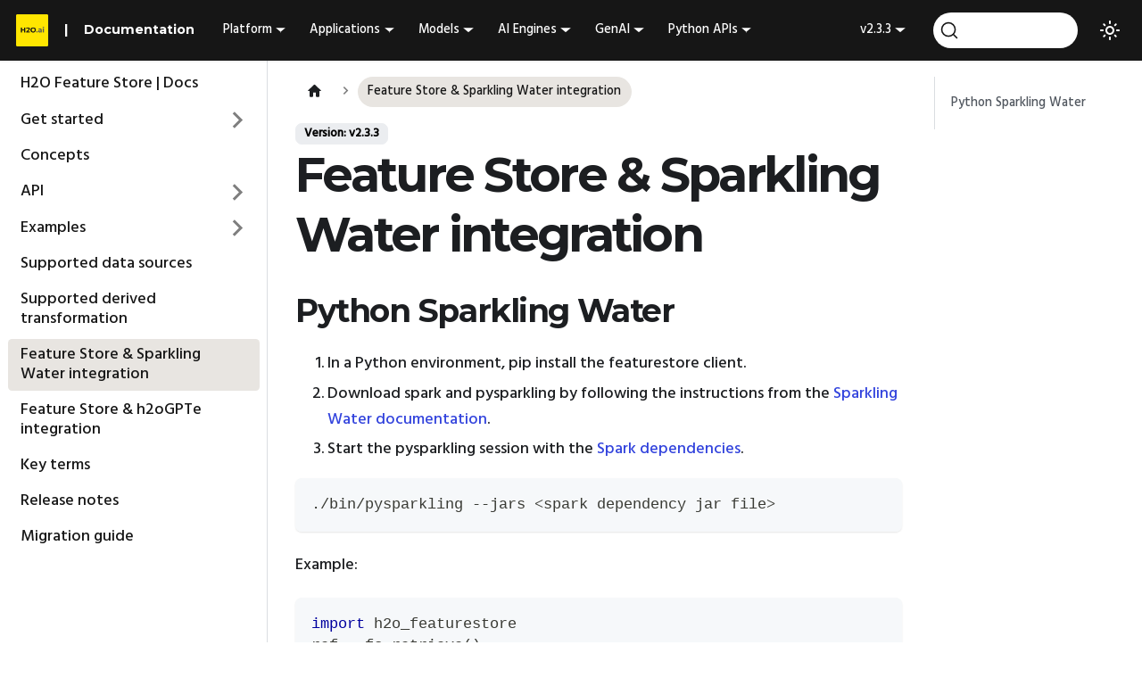

--- FILE ---
content_type: text/html; charset=utf-8
request_url: https://docs.h2o.ai/featurestore/integrations/sparklingwater
body_size: 6815
content:
<!doctype html>
<html lang="en" dir="ltr" class="docs-wrapper plugin-docs plugin-id-default docs-version-v2.3.3 docs-doc-page docs-doc-id-integrations/sparklingwater/sparklingwater" data-has-hydrated="false">
<head><script>(function(w,d,s,l,i){w[l]=w[l]||[];w[l].push({'gtm.start':new Date().getTime(),event:'gtm.js'});var f=d.getElementsByTagName(s)[0],j=d.createElement(s),dl=l!='dataLayer'?'&l='+l:'';j.async=true;j.src='https://googletagmanager.com/gtm.js?id='+i+dl;f.parentNode.insertBefore(j,f);})(window,document,'script','dataLayer','GTM-KF85K6B');</script><script async src='https://www.googletagmanager.com/gtag/js?id=G-6ECT4R7S3W'></script><script>window.dataLayer = window.dataLayer || [];function gtag(){dataLayer.push(arguments);} gtag('js', new Date());gtag('config', 'G-6ECT4R7S3W');</script>
<meta charset="UTF-8">
<meta name="generator" content="Docusaurus v3.6.3">
<title data-rh="true">Feature Store &amp; Sparkling Water integration | H2O Feature Store</title><meta data-rh="true" name="viewport" content="width=device-width,initial-scale=1"><meta data-rh="true" name="twitter:card" content="summary_large_image"><meta data-rh="true" property="og:url" content="https://docs.h2o.ai/featurestore/integrations/sparklingwater"><meta data-rh="true" property="og:locale" content="en"><meta data-rh="true" name="docusaurus_locale" content="en"><meta data-rh="true" name="docsearch:language" content="en"><meta data-rh="true" name="sitename" content="H2O Feature Store"><meta data-rh="true" name="docusaurus_version" content="v2.3.3"><meta data-rh="true" name="docusaurus_tag" content="docs-default-v2.3.3"><meta data-rh="true" name="docsearch:version" content="v2.3.3"><meta data-rh="true" name="docsearch:docusaurus_tag" content="docs-default-v2.3.3"><meta data-rh="true" property="og:title" content="Feature Store &amp; Sparkling Water integration | H2O Feature Store"><meta data-rh="true" name="description" content="Python Sparkling Water"><meta data-rh="true" property="og:description" content="Python Sparkling Water"><link data-rh="true" rel="icon" href="/featurestore/img/favicon.ico"><link data-rh="true" rel="canonical" href="https://docs.h2o.ai/featurestore/integrations/sparklingwater"><link data-rh="true" rel="alternate" href="https://docs.h2o.ai/featurestore/integrations/sparklingwater" hreflang="en"><link data-rh="true" rel="alternate" href="https://docs.h2o.ai/featurestore/integrations/sparklingwater" hreflang="x-default"><link data-rh="true" rel="preconnect" href="https://ADXS57JGWZ-dsn.algolia.net" crossorigin="anonymous"><link rel="search" type="application/opensearchdescription+xml" title="H2O Feature Store" href="/featurestore/opensearch.xml">

<link rel="stylesheet" href="https://fonts.googleapis.com/icon?family=Material+Icons"><link rel="stylesheet" href="/featurestore/assets/css/styles.e70bf0cb.css">
<script src="/featurestore/assets/js/runtime~main.69f604cc.js" defer="defer"></script>
<script src="/featurestore/assets/js/main.e49e0fa1.js" defer="defer"></script>
<script type='text/javascript' src='//cdn.bizible.com/scripts/bizible.js' async=''></script></head>
<body class="navigation-with-keyboard"><noscript><iframe src='https://www.googletagmanager.com/ns.html?id=GTM-KF85K6B' height='0' width='0' style='display:none;visibility:hidden'></iframe></noscript>
<script>!function(){function t(t){document.documentElement.setAttribute("data-theme",t)}var e=function(){try{return new URLSearchParams(window.location.search).get("docusaurus-theme")}catch(t){}}()||function(){try{return window.localStorage.getItem("theme")}catch(t){}}();t(null!==e?e:"light")}(),function(){try{const n=new URLSearchParams(window.location.search).entries();for(var[t,e]of n)if(t.startsWith("docusaurus-data-")){var a=t.replace("docusaurus-data-","data-");document.documentElement.setAttribute(a,e)}}catch(t){}}()</script><div id="__docusaurus"><div role="region" aria-label="Skip to main content"><a class="skipToContent_fXgn" href="#__docusaurus_skipToContent_fallback">Skip to main content</a></div><nav aria-label="Main" class="navbar navbar--fixed-top"><div class="navbar__inner"><div class="navbar__items"><button aria-label="Toggle navigation bar" aria-expanded="false" class="navbar__toggle clean-btn" type="button"><svg width="30" height="30" viewBox="0 0 30 30" aria-hidden="true"><path stroke="currentColor" stroke-linecap="round" stroke-miterlimit="10" stroke-width="2" d="M4 7h22M4 15h22M4 23h22"></path></svg></button><a href="https://docs.h2o.ai/haic-documentation/" target="_blank" rel="noopener noreferrer" class="navbar__brand"><div class="navbar__logo"><img src="/featurestore/img/h2oai.png" alt="H2O AI Cloud logo" class="themedComponent_mlkZ themedComponent--light_NVdE"><img src="/featurestore/img/h2oai.png" alt="H2O AI Cloud logo" class="themedComponent_mlkZ themedComponent--dark_xIcU"></div><b class="navbar__title text--truncate">Documentation</b></a><div class="navbarItems_fVuF"><div class="navbar__item dropdown dropdown--hoverable"><a href="#" aria-haspopup="true" aria-expanded="false" role="button" class="navbar__link">Platform</a><ul class="dropdown__menu"><li><a href="https://docs.h2o.ai/h2o-ai-cloud/" target="_blank" rel="noopener noreferrer" class="dropdown__link">AI App Store</a></li><li><a href="https://docs.h2o.ai/wave-mc-admin-center/" target="_blank" rel="noopener noreferrer" class="dropdown__link">H2O Admin Center</a></li><li><a href="https://docs.h2o.ai/h2o-drive/" target="_blank" rel="noopener noreferrer" class="dropdown__link">H2O Drive</a></li><li><a href="https://docs.h2o.ai/h2o-orchestrator/" target="_blank" rel="noopener noreferrer" class="dropdown__link">H2O Orchestrator</a></li><li><a href="https://docs.h2o.ai/haic-documentation/" target="_blank" rel="noopener noreferrer" class="dropdown__link">HAIC Platform</a></li></ul></div><div class="navbar__item dropdown dropdown--hoverable"><a href="#" aria-haspopup="true" aria-expanded="false" role="button" class="navbar__link">Applications</a><ul class="dropdown__menu"><li><a href="https://docs.h2o.ai/notebook/" target="_blank" rel="noopener noreferrer" class="dropdown__link">H2O Notebook Labs</a></li><li><a href="https://docs.h2o.ai/wave-apps/ai-unit-consumption/" target="_blank" rel="noopener noreferrer" class="dropdown__link">H2O AI Unit Consumption</a></li><li><a href="https://docs.h2o.ai/h2o-drive/" target="_blank" rel="noopener noreferrer" class="dropdown__link">H2O Drive</a></li><li><a href="https://docs.h2o.ai/wave-apps/h2o-label-genie/" target="_blank" rel="noopener noreferrer" class="dropdown__link">H2O Label Genie</a></li><li><a href="https://docs.h2o.ai/wave-apps/h2o-model-analyzer/" target="_blank" rel="noopener noreferrer" class="dropdown__link">H2O Model Analyzer</a></li><li><a href="https://docs.h2o.ai/wave-apps/h2o-model-validation/" target="_blank" rel="noopener noreferrer" class="dropdown__link">H2O Model Validation</a></li><li><a href="https://docs.h2o.ai/wave-apps/h2o-model-security/" target="_blank" rel="noopener noreferrer" class="dropdown__link">H2O Model Security</a></li><li><a href="https://docs.h2o.ai/wave-apps/admin-analytics/" target="_blank" rel="noopener noreferrer" class="dropdown__link">H2O Admin Analytics</a></li></ul></div><div class="navbar__item dropdown dropdown--hoverable"><a href="#" aria-haspopup="true" aria-expanded="false" role="button" class="navbar__link">Models</a><ul class="dropdown__menu"><li><a href="https://docs.h2o.ai/h2o-escorer/" target="_blank" rel="noopener noreferrer" class="dropdown__link">H2O eScorer</a></li><li><a href="https://docs.h2o.ai/mlops/" target="_blank" rel="noopener noreferrer" class="dropdown__link">H2O MLOps</a></li><li><a href="https://docs.h2o.ai/wave-apps/admin-analytics/" target="_blank" rel="noopener noreferrer" class="dropdown__link">H2O Admin Analytics</a></li><li><a href="https://docs.h2o.ai/wave-apps/h2o-model-analyzer/" target="_blank" rel="noopener noreferrer" class="dropdown__link">H2O Model Analyzer</a></li><li><a href="https://docs.h2o.ai/wave-apps/h2o-model-validation/" target="_blank" rel="noopener noreferrer" class="dropdown__link">H2O Model Validation</a></li><li><a href="https://docs.h2o.ai/wave-apps/h2o-model-security/" target="_blank" rel="noopener noreferrer" class="dropdown__link">H2O Model Security</a></li></ul></div><div class="navbar__item dropdown dropdown--hoverable"><a href="#" aria-haspopup="true" aria-expanded="false" role="button" class="navbar__link">AI Engines</a><ul class="dropdown__menu"><li><a href="https://docs.h2o.ai/ai-engine-manager/" target="_blank" rel="noopener noreferrer" class="dropdown__link">AI Engine Manager</a></li><li><a href="https://docs.h2o.ai/driverless-ai/latest-stable/docs/userguide/index.html" target="_blank" rel="noopener noreferrer" class="dropdown__link">H2O Driverless AI</a></li><li><a href="https://docs.h2o.ai/h2o-document-ai/" target="_blank" rel="noopener noreferrer" class="dropdown__link">H2O Document AI</a></li><li><a href="https://docs.h2o.ai/h2o-hydrogen-torch/" target="_blank" rel="noopener noreferrer" class="dropdown__link">H2O Hydrogen Torch</a></li><li><a href="https://docs.h2o.ai/h2o/latest-stable/h2o-docs/index.html" target="_blank" rel="noopener noreferrer" class="dropdown__link">H2O-3</a></li></ul></div><div class="navbar__item dropdown dropdown--hoverable"><a href="#" aria-haspopup="true" aria-expanded="false" role="button" class="navbar__link">GenAI</a><ul class="dropdown__menu"><li><a href="https://github.com/h2oai/h2ogpt#readme" target="_blank" rel="noopener noreferrer" class="dropdown__link">H2O GPT</a></li><li><a href="https://docs.h2o.ai/h2ogpte-docs/" target="_blank" rel="noopener noreferrer" class="dropdown__link">Enterprise h2oGPTe</a></li><li><a href="https://docs.h2o.ai/h2o-llm-data-studio/" target="_blank" rel="noopener noreferrer" class="dropdown__link">H2O LLM DataStudio</a></li><li><a href="https://docs.h2o.ai/h2o-llmstudio/" target="_blank" rel="noopener noreferrer" class="dropdown__link">H2O LLM Studio</a></li><li><a href="https://docs.h2o.ai/eval-studio-docs/" target="_blank" rel="noopener noreferrer" class="dropdown__link">H2O Eval Studio</a></li></ul></div><div class="navbar__item dropdown dropdown--hoverable"><a href="#" aria-haspopup="true" aria-expanded="false" role="button" class="navbar__link">Python APIs</a><ul class="dropdown__menu"><li><a href="https://h2oai.github.io/h2ogpte/index.html" target="_blank" rel="noopener noreferrer" class="dropdown__link">Enterprise h2oGPTe</a></li><li><a href="https://docs.h2o.ai/eval-studio-docs/py-client" target="_blank" rel="noopener noreferrer" class="dropdown__link">H2O Eval Studio</a></li><li><a href="https://h2oai.github.io/featurestore/api/client_initialization" target="_blank" rel="noopener noreferrer" class="dropdown__link">H2O Feature Store</a></li><li><a href="https://docs.h2o.ai/h2o-drive/python-client-guide" target="_blank" rel="noopener noreferrer" class="dropdown__link">H2O Drive</a></li><li><a href="https://docs.h2o.ai/h2o-escorer/python-client-guide/py-client-guide" target="_blank" rel="noopener noreferrer" class="dropdown__link">H2O eScorer</a></li><li><a href="https://docs.h2o.ai/mlops/py-client/overview" target="_blank" rel="noopener noreferrer" class="dropdown__link">H2O MLOps</a></li><li><a href="https://docs.h2o.ai/driverless-ai/pyclient/docs/html/index.html" target="_blank" rel="noopener noreferrer" class="dropdown__link">H2O Driverless AI</a></li><li><a href="https://docs.h2o.ai/h2o/latest-stable/h2o-py/docs/index.html" target="_blank" rel="noopener noreferrer" class="dropdown__link">H2O-3</a></li></ul></div></div></div><div class="navbar__items navbar__items--right"><div class="navbar__item dropdown dropdown--hoverable dropdown--right"><a aria-current="page" class="navbar__link active" aria-haspopup="true" aria-expanded="false" role="button" href="/featurestore/integrations/sparklingwater">v2.3.3</a><ul class="dropdown__menu"><li><a aria-current="page" class="dropdown__link dropdown__link--active" href="/featurestore/integrations/sparklingwater">v2.3.3</a></li><li><a class="dropdown__link" href="/featurestore/2.2.1/integrations/sparklingwater">v2.2.1</a></li><li><a class="dropdown__link" href="/featurestore/v2.1.0/integrations/sparklingwater">v2.1.0</a></li><li><a class="dropdown__link" href="/featurestore/v2.0.0/integrations/sparklingwater">v2.0.2</a></li><li><a class="dropdown__link" href="/featurestore/v1.2.0/integrations/sparklingwater">v1.2.0</a></li></ul></div><button type="button" class="DocSearch DocSearch-Button" aria-label="Search (Command+K)"><span class="DocSearch-Button-Container"><svg width="20" height="20" class="DocSearch-Search-Icon" viewBox="0 0 20 20" aria-hidden="true"><path d="M14.386 14.386l4.0877 4.0877-4.0877-4.0877c-2.9418 2.9419-7.7115 2.9419-10.6533 0-2.9419-2.9418-2.9419-7.7115 0-10.6533 2.9418-2.9419 7.7115-2.9419 10.6533 0 2.9419 2.9418 2.9419 7.7115 0 10.6533z" stroke="currentColor" fill="none" fill-rule="evenodd" stroke-linecap="round" stroke-linejoin="round"></path></svg><span class="DocSearch-Button-Placeholder">Search</span></span><span class="DocSearch-Button-Keys"></span></button><div class="navbarButtons_f03l"><a href="https://h2o.ai/platform/ai-cloud/" target="_blank" rel="noopener noreferrer"><button class="button navbar-button navbar-button--primary">Learn More</button></a><a href="https://h2o.ai/demo/" target="_blank" rel="noopener noreferrer"><button class="button navbar-button navbar-button--secondary">Request a Demo</button></a></div><div class="toggle_vylO colorModeToggle_x44X"><button class="clean-btn toggleButton_gllP toggleButtonDisabled_aARS" type="button" disabled="" title="Switch between dark and light mode (currently light mode)" aria-label="Switch between dark and light mode (currently light mode)" aria-live="polite" aria-pressed="false"><svg viewBox="0 0 24 24" width="24" height="24" class="lightToggleIcon_pyhR"><path fill="currentColor" d="M12,9c1.65,0,3,1.35,3,3s-1.35,3-3,3s-3-1.35-3-3S10.35,9,12,9 M12,7c-2.76,0-5,2.24-5,5s2.24,5,5,5s5-2.24,5-5 S14.76,7,12,7L12,7z M2,13l2,0c0.55,0,1-0.45,1-1s-0.45-1-1-1l-2,0c-0.55,0-1,0.45-1,1S1.45,13,2,13z M20,13l2,0c0.55,0,1-0.45,1-1 s-0.45-1-1-1l-2,0c-0.55,0-1,0.45-1,1S19.45,13,20,13z M11,2v2c0,0.55,0.45,1,1,1s1-0.45,1-1V2c0-0.55-0.45-1-1-1S11,1.45,11,2z M11,20v2c0,0.55,0.45,1,1,1s1-0.45,1-1v-2c0-0.55-0.45-1-1-1C11.45,19,11,19.45,11,20z M5.99,4.58c-0.39-0.39-1.03-0.39-1.41,0 c-0.39,0.39-0.39,1.03,0,1.41l1.06,1.06c0.39,0.39,1.03,0.39,1.41,0s0.39-1.03,0-1.41L5.99,4.58z M18.36,16.95 c-0.39-0.39-1.03-0.39-1.41,0c-0.39,0.39-0.39,1.03,0,1.41l1.06,1.06c0.39,0.39,1.03,0.39,1.41,0c0.39-0.39,0.39-1.03,0-1.41 L18.36,16.95z M19.42,5.99c0.39-0.39,0.39-1.03,0-1.41c-0.39-0.39-1.03-0.39-1.41,0l-1.06,1.06c-0.39,0.39-0.39,1.03,0,1.41 s1.03,0.39,1.41,0L19.42,5.99z M7.05,18.36c0.39-0.39,0.39-1.03,0-1.41c-0.39-0.39-1.03-0.39-1.41,0l-1.06,1.06 c-0.39,0.39-0.39,1.03,0,1.41s1.03,0.39,1.41,0L7.05,18.36z"></path></svg><svg viewBox="0 0 24 24" width="24" height="24" class="darkToggleIcon_wfgR"><path fill="currentColor" d="M9.37,5.51C9.19,6.15,9.1,6.82,9.1,7.5c0,4.08,3.32,7.4,7.4,7.4c0.68,0,1.35-0.09,1.99-0.27C17.45,17.19,14.93,19,12,19 c-3.86,0-7-3.14-7-7C5,9.07,6.81,6.55,9.37,5.51z M12,3c-4.97,0-9,4.03-9,9s4.03,9,9,9s9-4.03,9-9c0-0.46-0.04-0.92-0.1-1.36 c-0.98,1.37-2.58,2.26-4.4,2.26c-2.98,0-5.4-2.42-5.4-5.4c0-1.81,0.89-3.42,2.26-4.4C12.92,3.04,12.46,3,12,3L12,3z"></path></svg></button></div></div></div><div role="presentation" class="navbar-sidebar__backdrop"></div></nav><div id="__docusaurus_skipToContent_fallback" class="main-wrapper mainWrapper_z2l0"><div class="docsWrapper_hBAB"><button aria-label="Scroll back to top" class="clean-btn theme-back-to-top-button backToTopButton_sjWU" type="button"></button><div class="docRoot_UBD9"><aside class="theme-doc-sidebar-container docSidebarContainer_YfHR"><div class="sidebarViewport_aRkj"><div class="sidebar_njMd"><nav aria-label="Docs sidebar" class="menu thin-scrollbar menu_SIkG"><ul class="theme-doc-sidebar-menu menu__list"><li class="theme-doc-sidebar-item-link theme-doc-sidebar-item-link-level-1 menu__list-item"><a class="menu__link" href="/featurestore/">H2O Feature Store | Docs</a></li><li class="theme-doc-sidebar-item-category theme-doc-sidebar-item-category-level-1 menu__list-item menu__list-item--collapsed"><div class="menu__list-item-collapsible"><a class="menu__link menu__link--sublist menu__link--sublist-caret" role="button" aria-expanded="false" href="/featurestore/get-started/what-is-feature-store">Get started</a></div></li><li class="theme-doc-sidebar-item-link theme-doc-sidebar-item-link-level-1 menu__list-item"><a class="menu__link" href="/featurestore/concepts">Concepts</a></li><li class="theme-doc-sidebar-item-category theme-doc-sidebar-item-category-level-1 menu__list-item menu__list-item--collapsed"><div class="menu__list-item-collapsible"><a class="menu__link menu__link--sublist" href="/featurestore/api">API</a><button aria-label="Expand sidebar category &#x27;API&#x27;" aria-expanded="false" type="button" class="clean-btn menu__caret"></button></div></li><li class="theme-doc-sidebar-item-category theme-doc-sidebar-item-category-level-1 menu__list-item menu__list-item--collapsed"><div class="menu__list-item-collapsible"><a class="menu__link menu__link--sublist" href="/featurestore/examples">Examples</a><button aria-label="Expand sidebar category &#x27;Examples&#x27;" aria-expanded="false" type="button" class="clean-btn menu__caret"></button></div></li><li class="theme-doc-sidebar-item-link theme-doc-sidebar-item-link-level-1 menu__list-item"><a class="menu__link" href="/featurestore/supported_data_sources">Supported data sources</a></li><li class="theme-doc-sidebar-item-link theme-doc-sidebar-item-link-level-1 menu__list-item"><a class="menu__link" href="/featurestore/supported_derived_transformation">Supported derived transformation</a></li><li class="theme-doc-sidebar-item-link theme-doc-sidebar-item-link-level-1 menu__list-item"><a class="menu__link menu__link--active" aria-current="page" href="/featurestore/integrations/sparklingwater">Feature Store &amp; Sparkling Water integration</a></li><li class="theme-doc-sidebar-item-link theme-doc-sidebar-item-link-level-1 menu__list-item"><a class="menu__link" href="/featurestore/integrations/gpte/gpte_integration">Feature Store &amp; h2oGPTe integration</a></li><li class="theme-doc-sidebar-item-link theme-doc-sidebar-item-link-level-1 menu__list-item"><a class="menu__link" href="/featurestore/key_terms">Key terms</a></li><li class="theme-doc-sidebar-item-link theme-doc-sidebar-item-link-level-1 menu__list-item"><a class="menu__link" href="/featurestore/release_notes">Release notes</a></li><li class="theme-doc-sidebar-item-link theme-doc-sidebar-item-link-level-1 menu__list-item"><a class="menu__link" href="/featurestore/migration_guide">Migration guide</a></li></ul></nav></div></div></aside><main class="docMainContainer_TBSr"><div class="container padding-top--md padding-bottom--lg"><div class="row"><div class="col docItemCol_VOVn"><div class="docItemContainer_Djhp"><article><nav class="theme-doc-breadcrumbs breadcrumbsContainer_Z_bl" aria-label="Breadcrumbs"><ul class="breadcrumbs" itemscope="" itemtype="https://schema.org/BreadcrumbList"><li class="breadcrumbs__item"><a aria-label="Home page" class="breadcrumbs__link" href="/featurestore/"><svg viewBox="0 0 24 24" class="breadcrumbHomeIcon_YNFT"><path d="M10 19v-5h4v5c0 .55.45 1 1 1h3c.55 0 1-.45 1-1v-7h1.7c.46 0 .68-.57.33-.87L12.67 3.6c-.38-.34-.96-.34-1.34 0l-8.36 7.53c-.34.3-.13.87.33.87H5v7c0 .55.45 1 1 1h3c.55 0 1-.45 1-1z" fill="currentColor"></path></svg></a></li><li itemscope="" itemprop="itemListElement" itemtype="https://schema.org/ListItem" class="breadcrumbs__item breadcrumbs__item--active"><span class="breadcrumbs__link" itemprop="name">Feature Store &amp; Sparkling Water integration</span><meta itemprop="position" content="1"></li></ul></nav><span class="theme-doc-version-badge badge badge--secondary">Version: v2.3.3</span><div class="tocCollapsible_ETCw theme-doc-toc-mobile tocMobile_ITEo"><button type="button" class="clean-btn tocCollapsibleButton_TO0P">On this page</button></div><div class="theme-doc-markdown markdown"><header><h1>Feature Store &amp; Sparkling Water integration</h1></header><h2 class="anchor anchorWithStickyNavbar_LWe7" id="python-sparkling-water">Python Sparkling Water<a href="#python-sparkling-water" class="hash-link" aria-label="Direct link to Python Sparkling Water" title="Direct link to Python Sparkling Water">​</a></h2>
<ol>
<li>In a Python environment, pip install the featurestore client.</li>
<li>Download spark and pysparkling by following the instructions from
the <a href="https://docs.h2o.ai/sw/index.html" target="_blank" rel="noopener noreferrer">Sparkling Water
documentation</a>.</li>
<li>Start the pysparkling session with the <a href="/featurestore/api/spark_dependencies">Spark
dependencies</a>.</li>
</ol>
<div class="language-shell codeBlockContainer_Ckt0 theme-code-block" style="--prism-color:#393A34;--prism-background-color:#f6f8fa"><div class="codeBlockContent_biex"><pre tabindex="0" class="prism-code language-shell codeBlock_bY9V thin-scrollbar" style="color:#393A34;background-color:#f6f8fa"><code class="codeBlockLines_e6Vv"><span class="token-line" style="color:#393A34"><span class="token plain">./bin/pysparkling --jars &lt;spark dependency jar file&gt;</span><br></span></code></pre><div class="buttonGroup__atx"><button type="button" aria-label="Copy code to clipboard" title="Copy" class="clean-btn"><span class="copyButtonIcons_eSgA" aria-hidden="true"><svg viewBox="0 0 24 24" class="copyButtonIcon_y97N"><path fill="currentColor" d="M19,21H8V7H19M19,5H8A2,2 0 0,0 6,7V21A2,2 0 0,0 8,23H19A2,2 0 0,0 21,21V7A2,2 0 0,0 19,5M16,1H4A2,2 0 0,0 2,3V17H4V3H16V1Z"></path></svg><svg viewBox="0 0 24 24" class="copyButtonSuccessIcon_LjdS"><path fill="currentColor" d="M21,7L9,19L3.5,13.5L4.91,12.09L9,16.17L19.59,5.59L21,7Z"></path></svg></span></button></div></div></div>
<p>Example:</p>
<div class="language-python codeBlockContainer_Ckt0 theme-code-block" style="--prism-color:#393A34;--prism-background-color:#f6f8fa"><div class="codeBlockContent_biex"><pre tabindex="0" class="prism-code language-python codeBlock_bY9V thin-scrollbar" style="color:#393A34;background-color:#f6f8fa"><code class="codeBlockLines_e6Vv"><span class="token-line" style="color:#393A34"><span class="token keyword" style="color:#00009f">import</span><span class="token plain"> h2o_featurestore</span><br></span><span class="token-line" style="color:#393A34"><span class="token plain">ref </span><span class="token operator" style="color:#393A34">=</span><span class="token plain"> fs</span><span class="token punctuation" style="color:#393A34">.</span><span class="token plain">retrieve</span><span class="token punctuation" style="color:#393A34">(</span><span class="token punctuation" style="color:#393A34">)</span><span class="token plain"></span><br></span><span class="token-line" style="color:#393A34"><span class="token plain">data_frame </span><span class="token operator" style="color:#393A34">=</span><span class="token plain"> ref</span><span class="token punctuation" style="color:#393A34">.</span><span class="token plain">as_spark_frame</span><span class="token punctuation" style="color:#393A34">(</span><span class="token plain">spark</span><span class="token punctuation" style="color:#393A34">)</span><span class="token plain"></span><br></span><span class="token-line" style="color:#393A34"><span class="token plain" style="display:inline-block"></span><br></span><span class="token-line" style="color:#393A34"><span class="token plain"></span><span class="token comment" style="color:#999988;font-style:italic"># sparklingwater</span><span class="token plain"></span><br></span><span class="token-line" style="color:#393A34"><span class="token plain"></span><span class="token keyword" style="color:#00009f">from</span><span class="token plain"> pysparkling </span><span class="token keyword" style="color:#00009f">import</span><span class="token plain"> </span><span class="token operator" style="color:#393A34">*</span><span class="token plain"></span><br></span><span class="token-line" style="color:#393A34"><span class="token plain">hc </span><span class="token operator" style="color:#393A34">=</span><span class="token plain"> H2OContext</span><span class="token punctuation" style="color:#393A34">.</span><span class="token plain">getOrCreate</span><span class="token punctuation" style="color:#393A34">(</span><span class="token punctuation" style="color:#393A34">)</span><span class="token plain"></span><br></span><span class="token-line" style="color:#393A34"><span class="token plain"></span><span class="token keyword" style="color:#00009f">from</span><span class="token plain"> pysparkling</span><span class="token punctuation" style="color:#393A34">.</span><span class="token plain">ml </span><span class="token keyword" style="color:#00009f">import</span><span class="token plain"> H2OGLM</span><br></span><span class="token-line" style="color:#393A34"><span class="token plain">estimator </span><span class="token operator" style="color:#393A34">=</span><span class="token plain"> H2OGLM</span><span class="token punctuation" style="color:#393A34">(</span><span class="token plain">labelCol </span><span class="token operator" style="color:#393A34">=</span><span class="token plain"> </span><span class="token string" style="color:#e3116c">&quot;RainTomorrow&quot;</span><span class="token punctuation" style="color:#393A34">)</span><span class="token plain"></span><br></span><span class="token-line" style="color:#393A34"><span class="token plain">model </span><span class="token operator" style="color:#393A34">=</span><span class="token plain"> estimator</span><span class="token punctuation" style="color:#393A34">.</span><span class="token plain">fit</span><span class="token punctuation" style="color:#393A34">(</span><span class="token plain">data_frame</span><span class="token punctuation" style="color:#393A34">)</span><br></span></code></pre><div class="buttonGroup__atx"><button type="button" aria-label="Copy code to clipboard" title="Copy" class="clean-btn"><span class="copyButtonIcons_eSgA" aria-hidden="true"><svg viewBox="0 0 24 24" class="copyButtonIcon_y97N"><path fill="currentColor" d="M19,21H8V7H19M19,5H8A2,2 0 0,0 6,7V21A2,2 0 0,0 8,23H19A2,2 0 0,0 21,21V7A2,2 0 0,0 19,5M16,1H4A2,2 0 0,0 2,3V17H4V3H16V1Z"></path></svg><svg viewBox="0 0 24 24" class="copyButtonSuccessIcon_LjdS"><path fill="currentColor" d="M21,7L9,19L3.5,13.5L4.91,12.09L9,16.17L19.59,5.59L21,7Z"></path></svg></span></button></div></div></div><hr><div class="theme-admonition theme-admonition-note admonition_xJq3 alert alert--secondary"><div class="admonitionHeading_Gvgb"><span class="admonitionIcon_Rf37"><svg viewBox="0 0 14 16"><path fill-rule="evenodd" d="M6.3 5.69a.942.942 0 0 1-.28-.7c0-.28.09-.52.28-.7.19-.18.42-.28.7-.28.28 0 .52.09.7.28.18.19.28.42.28.7 0 .28-.09.52-.28.7a1 1 0 0 1-.7.3c-.28 0-.52-.11-.7-.3zM8 7.99c-.02-.25-.11-.48-.31-.69-.2-.19-.42-.3-.69-.31H6c-.27.02-.48.13-.69.31-.2.2-.3.44-.31.69h1v3c.02.27.11.5.31.69.2.2.42.31.69.31h1c.27 0 .48-.11.69-.31.2-.19.3-.42.31-.69H8V7.98v.01zM7 2.3c-3.14 0-5.7 2.54-5.7 5.68 0 3.14 2.56 5.7 5.7 5.7s5.7-2.55 5.7-5.7c0-3.15-2.56-5.69-5.7-5.69v.01zM7 .98c3.86 0 7 3.14 7 7s-3.14 7-7 7-7-3.12-7-7 3.14-7 7-7z"></path></svg></span>Feedback</div><div class="admonitionContent_BuS1"><ul><li><a href="https://github.com/h2oai/docs-issues-requests/issues/new?assignees=shaunyogeshwaran&amp;body=%23%23%23%20Documentation%20issue%2Frequest%0A%0A%3C!--%20Please%20provide%20a%20clear%20and%20concise%20description%20of%20the%20documentation%20issue%2Frequest%20--%3E%0A%0A%23%23%23%20Additional%20context%0A%0A%3C!--%20Please%20add%20any%20other%20context%20about%20the%20issue%2Frequest%20here%20(e.g.%2C%20images)%20--%3E%0A%0A%23%23%23%20Page%20details%20%0A%0A-%20Application%20name%3A%20H2O Feature Store%0A-%20Application%20version%3A%200.0.0%0A-%20Page%20title%3A%20/featurestore/integrations/sparklingwater%20&amp;title=%5BHAIC-APP%5D" target="_blank" rel="noopener noreferrer">Submit and view feedback for this page</a></li><li>Send feedback about H2O Feature Store to <a href="mailto:cloud-feedback@h2o.ai" target="_blank" rel="noopener noreferrer">cloud-feedback@h2o.ai</a></li></ul></div></div></div></article><nav class="pagination-nav docusaurus-mt-lg" aria-label="Docs pages"><a class="pagination-nav__link pagination-nav__link--prev" href="/featurestore/supported_derived_transformation"><div class="pagination-nav__sublabel">Previous</div><div class="pagination-nav__label">Supported derived transformation</div></a><a class="pagination-nav__link pagination-nav__link--next" href="/featurestore/integrations/gpte/gpte_integration"><div class="pagination-nav__sublabel">Next</div><div class="pagination-nav__label">Feature Store &amp; h2oGPTe integration</div></a></nav></div></div><div class="col col--3"><div class="tableOfContents_bqdL thin-scrollbar theme-doc-toc-desktop"><ul class="table-of-contents table-of-contents__left-border"><li><a href="#python-sparkling-water" class="table-of-contents__link toc-highlight">Python Sparkling Water</a></li></ul></div></div></div></div></main></div></div></div><footer class="footer footer--dark"><div class="container container-fluid"><div class="row footer__links"><div class="col footer__col"><div class="footer__title">About us</div><ul class="footer__items clean-list"><li class="footer__item"><a href="https://h2o.ai/" target="_blank" rel="noopener noreferrer" class="footer__link-item">H2O.AI<svg width="13.5" height="13.5" aria-hidden="true" viewBox="0 0 24 24" class="iconExternalLink_nPIU"><path fill="currentColor" d="M21 13v10h-21v-19h12v2h-10v15h17v-8h2zm3-12h-10.988l4.035 4-6.977 7.07 2.828 2.828 6.977-7.07 4.125 4.172v-11z"></path></svg></a></li><li class="footer__item"><a href="https://h2o.ai/company/contact-us/" target="_blank" rel="noopener noreferrer" class="footer__link-item">Contact us<svg width="13.5" height="13.5" aria-hidden="true" viewBox="0 0 24 24" class="iconExternalLink_nPIU"><path fill="currentColor" d="M21 13v10h-21v-19h12v2h-10v15h17v-8h2zm3-12h-10.988l4.035 4-6.977 7.07 2.828 2.828 6.977-7.07 4.125 4.172v-11z"></path></svg></a></li></ul></div><div class="col footer__col"><div class="footer__title">Legal</div><ul class="footer__items clean-list"><li class="footer__item"><a href="https://h2o.ai/legal/privacy/" target="_blank" rel="noopener noreferrer" class="footer__link-item">Privacy policy<svg width="13.5" height="13.5" aria-hidden="true" viewBox="0 0 24 24" class="iconExternalLink_nPIU"><path fill="currentColor" d="M21 13v10h-21v-19h12v2h-10v15h17v-8h2zm3-12h-10.988l4.035 4-6.977 7.07 2.828 2.828 6.977-7.07 4.125 4.172v-11z"></path></svg></a></li><li class="footer__item"><a href="https://h2o.ai/insights/responsible-ai/" target="_blank" rel="noopener noreferrer" class="footer__link-item">Compliance &amp; responsible AI<svg width="13.5" height="13.5" aria-hidden="true" viewBox="0 0 24 24" class="iconExternalLink_nPIU"><path fill="currentColor" d="M21 13v10h-21v-19h12v2h-10v15h17v-8h2zm3-12h-10.988l4.035 4-6.977 7.07 2.828 2.828 6.977-7.07 4.125 4.172v-11z"></path></svg></a></li></ul></div><div class="col footer__col"><div class="footer__title">Community</div><ul class="footer__items clean-list"><li class="footer__item"><a href="https://twitter.com/h2oai" target="_blank" rel="noopener noreferrer" class="footer__link-item">Twitter<svg width="13.5" height="13.5" aria-hidden="true" viewBox="0 0 24 24" class="iconExternalLink_nPIU"><path fill="currentColor" d="M21 13v10h-21v-19h12v2h-10v15h17v-8h2zm3-12h-10.988l4.035 4-6.977 7.07 2.828 2.828 6.977-7.07 4.125 4.172v-11z"></path></svg></a></li><li class="footer__item"><a href="https://www.linkedin.com/company/h2oai" target="_blank" rel="noopener noreferrer" class="footer__link-item">LinkedIn<svg width="13.5" height="13.5" aria-hidden="true" viewBox="0 0 24 24" class="iconExternalLink_nPIU"><path fill="currentColor" d="M21 13v10h-21v-19h12v2h-10v15h17v-8h2zm3-12h-10.988l4.035 4-6.977 7.07 2.828 2.828 6.977-7.07 4.125 4.172v-11z"></path></svg></a></li><li class="footer__item"><a href="https://www.youtube.com/c/H2Oai" target="_blank" rel="noopener noreferrer" class="footer__link-item">YouTube<svg width="13.5" height="13.5" aria-hidden="true" viewBox="0 0 24 24" class="iconExternalLink_nPIU"><path fill="currentColor" d="M21 13v10h-21v-19h12v2h-10v15h17v-8h2zm3-12h-10.988l4.035 4-6.977 7.07 2.828 2.828 6.977-7.07 4.125 4.172v-11z"></path></svg></a></li></ul></div></div><div class="footer__bottom text--center"><div class="footer__copyright">Copyright © 2026 <a href="https://h2o.ai" style="color:#FFE600">H2O.ai</a>, Inc.</div></div></div></footer></div>
</body>
</html>

--- FILE ---
content_type: application/javascript; charset=utf-8
request_url: https://docs.h2o.ai/featurestore/assets/js/5394.2380575e.js
body_size: 4278
content:
(globalThis.webpackChunksite=globalThis.webpackChunksite||[]).push([[5394],{18426(e,t){function n(e){let t,n=[];for(let s of e.split(",").map(e=>e.trim()))if(/^-?\d+$/.test(s))n.push(parseInt(s,10));else if(t=s.match(/^(-?\d+)(-|\.\.\.?|\u2025|\u2026|\u22EF)(-?\d+)$/)){let[e,s,o,c]=t;if(s&&c){s=parseInt(s),c=parseInt(c);const e=s<c?1:-1;"-"!==o&&".."!==o&&"\u2025"!==o||(c+=e);for(let t=s;t!==c;t+=e)n.push(t)}}return n}t.default=n,e.exports=n},21432(e,t,n){"use strict";n.d(t,{A:()=>z});var s=n(96540),o=n(92303),c=n(34164),a=n(95293),r=n(6342);function l(){const{prism:e}=(0,r.p)(),{colorMode:t}=(0,a.G)(),n=e.theme,s=e.darkTheme||n;return"dark"===t?s:n}var i=n(17559),u=n(18426),d=n.n(u);const m=/title=(?<quote>["'])(?<title>.*?)\1/,p=/\{(?<range>[\d,-]+)\}/,b={js:{start:"\\/\\/",end:""},jsBlock:{start:"\\/\\*",end:"\\*\\/"},jsx:{start:"\\{\\s*\\/\\*",end:"\\*\\/\\s*\\}"},bash:{start:"#",end:""},html:{start:"\x3c!--",end:"--\x3e"}},h={...b,lua:{start:"--",end:""},wasm:{start:"\\;\\;",end:""},tex:{start:"%",end:""},vb:{start:"['\u2018\u2019]",end:""},vbnet:{start:"(?:_\\s*)?['\u2018\u2019]",end:""},rem:{start:"[Rr][Ee][Mm]\\b",end:""},f90:{start:"!",end:""},ml:{start:"\\(\\*",end:"\\*\\)"},cobol:{start:"\\*>",end:""}},f=Object.keys(b);function g(e,t){const n=e.map(e=>{const{start:n,end:s}=h[e];return`(?:${n}\\s*(${t.flatMap(e=>[e.line,e.block?.start,e.block?.end].filter(Boolean)).join("|")})\\s*${s})`}).join("|");return new RegExp(`^\\s*(?:${n})\\s*$`)}function k(e,t){let n=e.replace(/\n$/,"");const{language:s,magicComments:o,metastring:c}=t;if(c&&p.test(c)){const e=c.match(p).groups.range;if(0===o.length)throw new Error(`A highlight range has been given in code block's metastring (\`\`\` ${c}), but no magic comment config is available. Docusaurus applies the first magic comment entry's className for metastring ranges.`);const t=o[0].className,s=d()(e).filter(e=>e>0).map(e=>[e-1,[t]]);return{lineClassNames:Object.fromEntries(s),code:n}}if(void 0===s)return{lineClassNames:{},code:n};const a=function(e,t){switch(e){case"js":case"javascript":case"ts":case"typescript":return g(["js","jsBlock"],t);case"jsx":case"tsx":return g(["js","jsBlock","jsx"],t);case"html":return g(["js","jsBlock","html"],t);case"python":case"py":case"bash":return g(["bash"],t);case"markdown":case"md":return g(["html","jsx","bash"],t);case"tex":case"latex":case"matlab":return g(["tex"],t);case"lua":case"haskell":case"sql":return g(["lua"],t);case"wasm":return g(["wasm"],t);case"vb":case"vba":case"visual-basic":return g(["vb","rem"],t);case"vbnet":return g(["vbnet","rem"],t);case"batch":return g(["rem"],t);case"basic":return g(["rem","f90"],t);case"fsharp":return g(["js","ml"],t);case"ocaml":case"sml":return g(["ml"],t);case"fortran":return g(["f90"],t);case"cobol":return g(["cobol"],t);default:return g(f,t)}}(s,o),r=n.split("\n"),l=Object.fromEntries(o.map(e=>[e.className,{start:0,range:""}])),i=Object.fromEntries(o.filter(e=>e.line).map(({className:e,line:t})=>[t,e])),u=Object.fromEntries(o.filter(e=>e.block).map(({className:e,block:t})=>[t.start,e])),m=Object.fromEntries(o.filter(e=>e.block).map(({className:e,block:t})=>[t.end,e]));for(let d=0;d<r.length;){const e=r[d].match(a);if(!e){d+=1;continue}const t=e.slice(1).find(e=>void 0!==e);i[t]?l[i[t]].range+=`${d},`:u[t]?l[u[t]].start=d:m[t]&&(l[m[t]].range+=`${l[m[t]].start}-${d-1},`),r.splice(d,1)}n=r.join("\n");const b={};return Object.entries(l).forEach(([e,{range:t}])=>{d()(t).forEach(t=>{b[t]??=[],b[t].push(e)})}),{lineClassNames:b,code:n}}const y="codeBlockContainer_Ckt0";var x=n(74848);function j({as:e,...t}){const n=function(e){const t={color:"--prism-color",backgroundColor:"--prism-background-color"},n={};return Object.entries(e.plain).forEach(([e,s])=>{const o=t[e];o&&"string"==typeof s&&(n[o]=s)}),n}(l());return(0,x.jsx)(e,{...t,style:n,className:(0,c.A)(t.className,y,i.G.common.codeBlock)})}const B={codeBlockContent:"codeBlockContent_biex",codeBlockTitle:"codeBlockTitle_Ktv7",codeBlock:"codeBlock_bY9V",codeBlockStandalone:"codeBlockStandalone_MEMb",codeBlockLines:"codeBlockLines_e6Vv",codeBlockLinesWithNumbering:"codeBlockLinesWithNumbering_o6Pm",buttonGroup:"buttonGroup__atx"};function v({children:e,className:t}){return(0,x.jsx)(j,{as:"pre",tabIndex:0,className:(0,c.A)(B.codeBlockStandalone,"thin-scrollbar",t),children:(0,x.jsx)("code",{className:B.codeBlockLines,children:e})})}var N=n(89532);const C={attributes:!0,characterData:!0,childList:!0,subtree:!0};function w(e,t){const[n,o]=(0,s.useState)(),c=(0,s.useCallback)(()=>{o(e.current?.closest("[role=tabpanel][hidden]"))},[e,o]);(0,s.useEffect)(()=>{c()},[c]),function(e,t,n=C){const o=(0,N._q)(t),c=(0,N.Be)(n);(0,s.useEffect)(()=>{const t=new MutationObserver(o);return e&&t.observe(e,c),()=>t.disconnect()},[e,o,c])}(n,e=>{e.forEach(e=>{"attributes"===e.type&&"hidden"===e.attributeName&&(t(),c())})},{attributes:!0,characterData:!1,childList:!1,subtree:!1})}var E=n(71765);const L="codeLine_lJS_",A="codeLineNumber_Tfdd",S="codeLineContent_feaV";function T({line:e,classNames:t,showLineNumbers:n,getLineProps:s,getTokenProps:o}){1===e.length&&"\n"===e[0].content&&(e[0].content="");const a=s({line:e,className:(0,c.A)(t,n&&L)}),r=e.map((e,t)=>(0,x.jsx)("span",{...o({token:e})},t));return(0,x.jsxs)("span",{...a,children:[n?(0,x.jsxs)(x.Fragment,{children:[(0,x.jsx)("span",{className:A}),(0,x.jsx)("span",{className:S,children:r})]}):r,(0,x.jsx)("br",{})]})}var _=n(21312);function I(e){return(0,x.jsx)("svg",{viewBox:"0 0 24 24",...e,children:(0,x.jsx)("path",{fill:"currentColor",d:"M19,21H8V7H19M19,5H8A2,2 0 0,0 6,7V21A2,2 0 0,0 8,23H19A2,2 0 0,0 21,21V7A2,2 0 0,0 19,5M16,1H4A2,2 0 0,0 2,3V17H4V3H16V1Z"})})}function $(e){return(0,x.jsx)("svg",{viewBox:"0 0 24 24",...e,children:(0,x.jsx)("path",{fill:"currentColor",d:"M21,7L9,19L3.5,13.5L4.91,12.09L9,16.17L19.59,5.59L21,7Z"})})}const M={copyButtonCopied:"copyButtonCopied_obH4",copyButtonIcons:"copyButtonIcons_eSgA",copyButtonIcon:"copyButtonIcon_y97N",copyButtonSuccessIcon:"copyButtonSuccessIcon_LjdS"};function H({code:e,className:t}){const[n,o]=(0,s.useState)(!1),a=(0,s.useRef)(void 0),r=(0,s.useCallback)(()=>{!function(e,{target:t=document.body}={}){if("string"!=typeof e)throw new TypeError(`Expected parameter \`text\` to be a \`string\`, got \`${typeof e}\`.`);const n=document.createElement("textarea"),s=document.activeElement;n.value=e,n.setAttribute("readonly",""),n.style.all="unset",n.style.contain="strict",n.style.position="absolute",n.style.left="-9999px",n.style.width="2em",n.style.height="2em",n.style.padding="0",n.style.border="none",n.style.outline="none",n.style.boxShadow="none",n.style.background="transparent",n.style.fontSize="12pt",n.style.whiteSpace="pre";const o=document.getSelection(),c=o.rangeCount>0&&o.getRangeAt(0);t.append(n),n.select(),n.selectionStart=0,n.selectionEnd=e.length;let a=!1;try{a=document.execCommand("copy")}catch{}n.remove(),c&&(o.removeAllRanges(),o.addRange(c)),s&&s.focus()}(e),o(!0),a.current=window.setTimeout(()=>{o(!1)},1e3)},[e]);return(0,s.useEffect)(()=>()=>window.clearTimeout(a.current),[]),(0,x.jsx)("button",{type:"button","aria-label":n?(0,_.T)({id:"theme.CodeBlock.copied",message:"Copied",description:"The copied button label on code blocks"}):(0,_.T)({id:"theme.CodeBlock.copyButtonAriaLabel",message:"Copy code to clipboard",description:"The ARIA label for copy code blocks button"}),title:(0,_.T)({id:"theme.CodeBlock.copy",message:"Copy",description:"The copy button label on code blocks"}),className:(0,c.A)("clean-btn",t,M.copyButton,n&&M.copyButtonCopied),onClick:r,children:(0,x.jsxs)("span",{className:M.copyButtonIcons,"aria-hidden":"true",children:[(0,x.jsx)(I,{className:M.copyButtonIcon}),(0,x.jsx)($,{className:M.copyButtonSuccessIcon})]})})}function R(e){return(0,x.jsx)("svg",{viewBox:"0 0 24 24",...e,children:(0,x.jsx)("path",{fill:"currentColor",d:"M4 19h6v-2H4v2zM20 5H4v2h16V5zm-3 6H4v2h13.25c1.1 0 2 .9 2 2s-.9 2-2 2H15v-2l-3 3l3 3v-2h2c2.21 0 4-1.79 4-4s-1.79-4-4-4z"})})}const V="wordWrapButtonIcon_Bwma",P="wordWrapButtonEnabled_EoeP";function W({className:e,onClick:t,isEnabled:n}){const s=(0,_.T)({id:"theme.CodeBlock.wordWrapToggle",message:"Toggle word wrap",description:"The title attribute for toggle word wrapping button of code block lines"});return(0,x.jsx)("button",{type:"button",onClick:t,className:(0,c.A)("clean-btn",e,n&&P),"aria-label":s,title:s,children:(0,x.jsx)(R,{className:V,"aria-hidden":"true"})})}function O({children:e,className:t="",metastring:n,title:o,showLineNumbers:a,language:i}){const{prism:{defaultLanguage:u,magicComments:d}}=(0,r.p)(),p=function(e){return e?.toLowerCase()}(i??function(e){const t=e.split(" ").find(e=>e.startsWith("language-"));return t?.replace(/language-/,"")}(t)??u),b=l(),h=function(){const[e,t]=(0,s.useState)(!1),[n,o]=(0,s.useState)(!1),c=(0,s.useRef)(null),a=(0,s.useCallback)(()=>{const n=c.current.querySelector("code");e?n.removeAttribute("style"):(n.style.whiteSpace="pre-wrap",n.style.overflowWrap="anywhere"),t(e=>!e)},[c,e]),r=(0,s.useCallback)(()=>{const{scrollWidth:e,clientWidth:t}=c.current,n=e>t||c.current.querySelector("code").hasAttribute("style");o(n)},[c]);return w(c,r),(0,s.useEffect)(()=>{r()},[e,r]),(0,s.useEffect)(()=>(window.addEventListener("resize",r,{passive:!0}),()=>{window.removeEventListener("resize",r)}),[r]),{codeBlockRef:c,isEnabled:e,isCodeScrollable:n,toggle:a}}(),f=function(e){return e?.match(m)?.groups.title??""}(n)||o,{lineClassNames:g,code:y}=k(e,{metastring:n,language:p,magicComments:d}),v=a??function(e){return Boolean(e?.includes("showLineNumbers"))}(n);return(0,x.jsxs)(j,{as:"div",className:(0,c.A)(t,p&&!t.includes(`language-${p}`)&&`language-${p}`),children:[f&&(0,x.jsx)("div",{className:B.codeBlockTitle,children:f}),(0,x.jsxs)("div",{className:B.codeBlockContent,children:[(0,x.jsx)(E.f4,{theme:b,code:y,language:p??"text",children:({className:e,style:t,tokens:n,getLineProps:s,getTokenProps:o})=>(0,x.jsx)("pre",{tabIndex:0,ref:h.codeBlockRef,className:(0,c.A)(e,B.codeBlock,"thin-scrollbar"),style:t,children:(0,x.jsx)("code",{className:(0,c.A)(B.codeBlockLines,v&&B.codeBlockLinesWithNumbering),children:n.map((e,t)=>(0,x.jsx)(T,{line:e,getLineProps:s,getTokenProps:o,classNames:g[t],showLineNumbers:v},t))})})}),(0,x.jsxs)("div",{className:B.buttonGroup,children:[(h.isEnabled||h.isCodeScrollable)&&(0,x.jsx)(W,{className:B.codeButton,onClick:()=>h.toggle(),isEnabled:h.isEnabled}),(0,x.jsx)(H,{className:B.codeButton,code:y})]})]})]})}function z({children:e,...t}){const n=(0,o.A)(),c=function(e){return s.Children.toArray(e).some(e=>(0,s.isValidElement)(e))?e:Array.isArray(e)?e.join(""):e}(e),a="string"==typeof c?O:v;return(0,x.jsx)(a,{...t,children:c},String(n))}},28453(e,t,n){"use strict";n.d(t,{R:()=>a,x:()=>r});var s=n(96540);const o={},c=s.createContext(o);function a(e){const t=s.useContext(c);return s.useMemo(function(){return"function"==typeof e?e(t):{...t,...e}},[t,e])}function r(e){let t;return t=e.disableParentContext?"function"==typeof e.components?e.components(o):e.components||o:a(e.components),s.createElement(c.Provider,{value:t},e.children)}}}]);

--- FILE ---
content_type: application/javascript; charset=utf-8
request_url: https://docs.h2o.ai/featurestore/assets/js/aba21aa0.ff2b62ff.js
body_size: -29
content:
"use strict";(globalThis.webpackChunksite=globalThis.webpackChunksite||[]).push([[5742],{27093(s){s.exports=JSON.parse('{"name":"docusaurus-plugin-content-docs","id":"default"}')}}]);

--- FILE ---
content_type: application/javascript; charset=utf-8
request_url: https://docs.h2o.ai/featurestore/assets/js/5e95c892.27743d35.js
body_size: 79
content:
"use strict";(globalThis.webpackChunksite=globalThis.webpackChunksite||[]).push([[9647],{7121(e,s,r){r.r(s),r.d(s,{default:()=>h});r(96540);var a=r(34164),t=r(17559),u=r(69024),c=r(22831),i=r(83227),l=r(74848);function h(e){return(0,l.jsx)(u.e3,{className:(0,a.A)(t.G.wrapper.docsPages),children:(0,l.jsx)(i.A,{children:(0,c.v)(e.route.routes)})})}}}]);

--- FILE ---
content_type: application/javascript; charset=utf-8
request_url: https://docs.h2o.ai/featurestore/assets/js/cf2621ba.2b720834.js
body_size: 3738
content:
"use strict";(globalThis.webpackChunksite=globalThis.webpackChunksite||[]).push([[2352],{27208(e){e.exports=JSON.parse('{"version":{"pluginId":"default","version":"v2.3.3","label":"v2.3.3","banner":null,"badge":true,"noIndex":false,"className":"docs-version-v2.3.3","isLast":true,"docsSidebars":{"defaultSidebar":[{"type":"link","label":"H2O Feature Store | Docs","href":"/featurestore/","docId":"index","unlisted":false},{"type":"category","label":"Get started","items":[{"type":"link","label":"What is Feature Store?","href":"/featurestore/get-started/what-is-feature-store","docId":"get-started/what-is-feature-store","unlisted":false},{"type":"link","label":"Downloads page","href":"/featurestore/get-started/download","docId":"get-started/download","unlisted":false},{"type":"link","label":"Architecture","href":"/featurestore/get-started/architecture/","docId":"get-started/architecture/architecture","unlisted":false}],"collapsed":true,"collapsible":true},{"type":"link","label":"Concepts","href":"/featurestore/concepts","docId":"concepts","unlisted":false},{"type":"category","label":"API","items":[{"type":"link","label":"Credentials configuration","href":"/featurestore/api/client_credentials","docId":"api/client_credentials","unlisted":false},{"type":"link","label":"Starting the client","href":"/featurestore/api/client_initialization","docId":"api/client_initialization","unlisted":false},{"type":"link","label":"Default naming rules","href":"/featurestore/api/naming_conventions","docId":"api/naming_conventions","unlisted":false},{"type":"link","label":"Authentication","href":"/featurestore/api/authentication","docId":"api/authentication","unlisted":false},{"type":"link","label":"Permissions","href":"/featurestore/api/permissions","docId":"api/permissions","unlisted":false},{"type":"link","label":"Projects API","href":"/featurestore/api/projects_api","docId":"api/projects_api","unlisted":false},{"type":"link","label":"Schema API","href":"/featurestore/api/schema_api","docId":"api/schema_api","unlisted":false},{"type":"link","label":"Feature set API","href":"/featurestore/api/feature_set_api","docId":"api/feature_set_api","unlisted":false},{"type":"link","label":"Feature API","href":"/featurestore/api/feature_api","docId":"api/feature_api","unlisted":false},{"type":"link","label":"Ingest API","href":"/featurestore/api/ingest_api","docId":"api/ingest_api","unlisted":false},{"type":"link","label":"Ingest history API","href":"/featurestore/api/ingest_history_api","docId":"api/ingest_history_api","unlisted":false},{"type":"link","label":"Retrieve API","href":"/featurestore/api/retrieve_api","docId":"api/retrieve_api","unlisted":false},{"type":"link","label":"Jobs API","href":"/featurestore/api/jobs_api","docId":"api/jobs_api","unlisted":false},{"type":"link","label":"Create new feature set version API","href":"/featurestore/api/feature_set_new_version","docId":"api/feature_set_new_version","unlisted":false},{"type":"link","label":"Asynchronous methods","href":"/featurestore/api/async","docId":"api/async","unlisted":false},{"type":"link","label":"Spark dependencies","href":"/featurestore/api/spark_dependencies","docId":"api/spark_dependencies","unlisted":false},{"type":"link","label":"Recommendation API","href":"/featurestore/api/recommendation_api","docId":"api/recommendation_api","unlisted":false},{"type":"link","label":"Feature set schedule API","href":"/featurestore/api/feature_set_schedule","docId":"api/feature_set_schedule","unlisted":false},{"type":"link","label":"Feature set review API","href":"/featurestore/api/feature_set_review_api","docId":"api/feature_set_review_api","unlisted":false},{"type":"link","label":"Dashboard API","href":"/featurestore/api/dashboard_api","docId":"api/dashboard_api","unlisted":false}],"collapsed":true,"collapsible":true,"href":"/featurestore/api/"},{"type":"category","label":"Examples","items":[{"type":"link","label":"CSV example","href":"/featurestore/examples/example_csv","docId":"examples/example_csv","unlisted":false},{"type":"link","label":"CSV folder example","href":"/featurestore/examples/example_csv_folder","docId":"examples/example_csv_folder","unlisted":false},{"type":"link","label":"Driverless AI MOJO example","href":"/featurestore/examples/example_dai_mojo","docId":"examples/example_dai_mojo","unlisted":false},{"type":"link","label":"Delta table example","href":"/featurestore/examples/example_delta","docId":"examples/example_delta","unlisted":false},{"type":"link","label":"JDBC example","href":"/featurestore/examples/example_jdbc","docId":"examples/example_jdbc","unlisted":false},{"type":"link","label":"Joined feature sets example","href":"/featurestore/examples/example_join","docId":"examples/example_join","unlisted":false},{"type":"link","label":"JSON example","href":"/featurestore/examples/example_json","docId":"examples/example_json","unlisted":false},{"type":"link","label":"JSON folder example","href":"/featurestore/examples/example_json_folder","docId":"examples/example_json_folder","unlisted":false},{"type":"link","label":"MongoDb example","href":"/featurestore/examples/example_mongo_db","docId":"examples/example_mongo_db","unlisted":false},{"type":"link","label":"Parquet example","href":"/featurestore/examples/example_parquet","docId":"examples/example_parquet","unlisted":false},{"type":"link","label":"Parquet folder example","href":"/featurestore/examples/example_parquet_folder","docId":"examples/example_parquet_folder","unlisted":false},{"type":"link","label":"Snowflake example","href":"/featurestore/examples/example_snowflake","docId":"examples/example_snowflake","unlisted":false},{"type":"link","label":"Spark pipeline example","href":"/featurestore/examples/example_spark_pipeline","docId":"examples/example_spark_pipeline","unlisted":false},{"type":"link","label":"Admin Transfer Ownership Example","href":"/featurestore/examples/example_admin","docId":"examples/example_admin","unlisted":false}],"collapsed":true,"collapsible":true,"href":"/featurestore/examples/"},{"type":"link","label":"Supported data sources","href":"/featurestore/supported_data_sources","docId":"supported_data_sources","unlisted":false},{"type":"link","label":"Supported derived transformation","href":"/featurestore/supported_derived_transformation","docId":"supported_derived_transformation","unlisted":false},{"type":"link","label":"Feature Store & Sparkling Water integration","href":"/featurestore/integrations/sparklingwater/","docId":"integrations/sparklingwater/sparklingwater","unlisted":false},{"type":"link","label":"Feature Store & h2oGPTe integration","href":"/featurestore/integrations/gpte/gpte_integration","docId":"integrations/gpte/gpte_integration","unlisted":false},{"type":"link","label":"Key terms","href":"/featurestore/key_terms","docId":"key_terms","unlisted":false},{"type":"link","label":"Release notes","href":"/featurestore/release_notes","docId":"release_notes","unlisted":false},{"type":"link","label":"Migration guide","href":"/featurestore/migration_guide","docId":"migration_guide","unlisted":false}]},"docs":{"api/artifacts_api":{"id":"api/artifacts_api","title":"Artifacts API","description":"User has a possibility to associate with each feature set an artifact. Artifact can be either a file or a URL link."},"api/async":{"id":"api/async","title":"Asynchronous methods","description":"Several methods in the Feature Store Client API have asynchronous variants.","sidebar":"defaultSidebar"},"api/authentication":{"id":"api/authentication","title":"Authentication","description":"The Feature Store CLI provides 3 forms of authentication; Access token from external environment, Refresh token from identity provider, and Personal Access Tokens (PATs).","sidebar":"defaultSidebar"},"api/client_credentials":{"id":"api/client_credentials","title":"Credentials configuration","description":"Different data sources require different credentials which users need to specify.","sidebar":"defaultSidebar"},"api/client_initialization":{"id":"api/client_initialization","title":"Starting the client","description":"Explore the first steps on how to use the Feature Store client.","sidebar":"defaultSidebar"},"api/dashboard_api":{"id":"api/dashboard_api","title":"Dashboard API","description":"Dashboard provides a short summary about the usage of Feature store.","sidebar":"defaultSidebar"},"api/feature_api":{"id":"api/feature_api","title":"Feature API","description":"Using FeatureType Enum","sidebar":"defaultSidebar"},"api/feature_set_api":{"id":"api/feature_set_api","title":"Feature set API","description":"Registering a feature set","sidebar":"defaultSidebar"},"api/feature_set_new_version":{"id":"api/feature_set_new_version","title":"Create new feature set version API","description":"A feature set is a collection of features. Users can create a new version of an existing feature set for various reasons.","sidebar":"defaultSidebar"},"api/feature_set_review_api":{"id":"api/feature_set_review_api","title":"Feature set review API","description":"Feature set review process involves the reviewer\'s acceptance. Depending on the system configuration, all feature sets or only sensitive ones may be subject to review.","sidebar":"defaultSidebar"},"api/feature_set_schedule":{"id":"api/feature_set_schedule","title":"Feature set schedule API","description":"Users can schedule an ingestion job from Feature Store by using API available on the feature sets.","sidebar":"defaultSidebar"},"api/index":{"id":"api/index","title":"API","description":"Contents","sidebar":"defaultSidebar"},"api/ingest_api":{"id":"api/ingest_api","title":"Ingest API","description":"Feature store ensures that data for each specific feature set does not contain duplicates. That means that only data which are unique to the feature set storage are ingested as part of the ingest operation. The rows that would lead to duplicates are skipped. Ingest can be run on instance of feature set representing any minor version. The data are always ingested on top of latest storage stage.","sidebar":"defaultSidebar"},"api/ingest_history_api":{"id":"api/ingest_history_api","title":"Ingest history API","description":"Getting the ingestion history","sidebar":"defaultSidebar"},"api/jobs_api":{"id":"api/jobs_api","title":"Jobs API","description":"Listing jobs","sidebar":"defaultSidebar"},"api/naming_conventions":{"id":"api/naming_conventions","title":"Default naming rules","description":"Feature Store is configured to adhere to the restrictions on setting names for a project or a feature set as explained in this page.","sidebar":"defaultSidebar"},"api/permissions":{"id":"api/permissions","title":"Permissions","description":"Permissions determine the level of access that a user has to various components of the Feature Store. For example, depending on the level of permission granted, a user may be authorized to edit feature sets, while another user with limited view-only permission can only observe the feature set.","sidebar":"defaultSidebar"},"api/projects_api":{"id":"api/projects_api","title":"Projects API","description":"Listing projects","sidebar":"defaultSidebar"},"api/recommendation_api":{"id":"api/recommendation_api","title":"Recommendation API","description":"A Recommendation API can be used to suggest personalized recommendations based on the data stored in the feature sets. If users have two different feature sets, they can use a Recommendation API to find similarities between the features in those sets and recommend features that are similar in nature or data type.","sidebar":"defaultSidebar"},"api/retrieve_api":{"id":"api/retrieve_api","title":"Retrieve API","description":"Retrieval API overview.","sidebar":"defaultSidebar"},"api/schema_api":{"id":"api/schema_api","title":"Schema API","description":"A schema is extracted from a data source. The schema represents the features of the feature set.","sidebar":"defaultSidebar"},"api/spark_dependencies":{"id":"api/spark_dependencies","title":"Spark dependencies","description":"Users can interact with Feature Store from a Spark session by adding several dependencies on the Spark Classpath. Supported Spark versions are 3.5.x.","sidebar":"defaultSidebar"},"concepts":{"id":"concepts","title":"Concepts","description":"This page explains the main concepts of Feature Store.","sidebar":"defaultSidebar"},"examples/example_admin":{"id":"examples/example_admin","title":"Admin Transfer Ownership Example","description":"Admin API Transfer Ownership.","sidebar":"defaultSidebar"},"examples/example_csv":{"id":"examples/example_csv","title":"CSV example","description":"CSV data source example for Python.","sidebar":"defaultSidebar"},"examples/example_csv_folder":{"id":"examples/example_csv_folder","title":"CSV folder example","description":"CSV folder data source example for Python.","sidebar":"defaultSidebar"},"examples/example_dai_mojo":{"id":"examples/example_dai_mojo","title":"Driverless AI MOJO example","description":"Ingestion and Retrieval example of Driverless AI Mojo data source using Python CLIs.","sidebar":"defaultSidebar"},"examples/example_delta":{"id":"examples/example_delta","title":"Delta table example","description":"Delta table data source example for Python.","sidebar":"defaultSidebar"},"examples/example_jdbc":{"id":"examples/example_jdbc","title":"JDBC example","description":"JDBC data source example for Python.","sidebar":"defaultSidebar"},"examples/example_join":{"id":"examples/example_join","title":"Joined feature sets example","description":"Joined feature sets data source example for Python.","sidebar":"defaultSidebar"},"examples/example_json":{"id":"examples/example_json","title":"JSON example","description":"JSON data source example for Python.","sidebar":"defaultSidebar"},"examples/example_json_folder":{"id":"examples/example_json_folder","title":"JSON folder example","description":"JSON folder data source example for Python.","sidebar":"defaultSidebar"},"examples/example_mongo_db":{"id":"examples/example_mongo_db","title":"MongoDb example","description":"MongoDB data source example for Python.","sidebar":"defaultSidebar"},"examples/example_parquet":{"id":"examples/example_parquet","title":"Parquet example","description":"Parquet data source example for Python.","sidebar":"defaultSidebar"},"examples/example_parquet_folder":{"id":"examples/example_parquet_folder","title":"Parquet folder example","description":"Parquet folder data source example for Python.","sidebar":"defaultSidebar"},"examples/example_snowflake":{"id":"examples/example_snowflake","title":"Snowflake example","description":"Snowflake data source example for Python.","sidebar":"defaultSidebar"},"examples/example_spark_pipeline":{"id":"examples/example_spark_pipeline","title":"Spark pipeline example","description":"Spark pipeline data source example for Python.","sidebar":"defaultSidebar"},"examples/index":{"id":"examples/index","title":"Examples","description":"This document contains sample code snippets demonstrating various use","sidebar":"defaultSidebar"},"get-started/architecture/architecture":{"id":"get-started/architecture/architecture","title":"Architecture","description":"This section describes the main components of the Feature Store.","sidebar":"defaultSidebar"},"get-started/download":{"id":"get-started/download","title":"Downloads page","description":"This page contains the downloadable artifacts users need for connecting to the Feature Store server.","sidebar":"defaultSidebar"},"get-started/what-is-feature-store":{"id":"get-started/what-is-feature-store","title":"What is Feature Store?","description":"The H2O Feature Store is a centralized repository for storing, updating, retrieving, and sharing features used in machine learning models across different projects. For most machine learning and AI applications, raw data must be transformed into features that are optimized for capturing information from the data. H2O AI Feature Store allows data scientists and engineers to easily organize, govern, share, and reuse these features. With H2O AI Feature Store, organizations can improve collaboration, increase the efficiency of the model development process, and deliver impactful AI outcomes faster.","sidebar":"defaultSidebar"},"index":{"id":"index","title":"H2O Feature Store | Docs","description":"<H2OHome title=\\"H2O Feature Store\\" sections={[","sidebar":"defaultSidebar"},"integrations/gpte/gpte_integration":{"id":"integrations/gpte/gpte_integration","title":"Feature Store & h2oGPTe integration","description":"The Feature Store can be integrated with h2oGPTe and deployed with h2oGPTe enabled. Enterprise h2oGPTe is an AI-powered search assistant powered by H2O LLM that helps you find answers to questions about your documents, websites, and workplace content.","sidebar":"defaultSidebar"},"integrations/sparklingwater/sparklingwater":{"id":"integrations/sparklingwater/sparklingwater","title":"Feature Store & Sparkling Water integration","description":"Python Sparkling Water","sidebar":"defaultSidebar"},"key_terms":{"id":"key_terms","title":"Key terms","description":"This page houses the keys terms used throughout this documentation.","sidebar":"defaultSidebar"},"migration_guide":{"id":"migration_guide","title":"Migration guide","description":"From 2.1.0 to 2.2.0","sidebar":"defaultSidebar"},"release_notes":{"id":"release_notes","title":"Release notes","description":"Version 2.3.3 (23-12-2025)","sidebar":"defaultSidebar"},"supported_data_sources":{"id":"supported_data_sources","title":"Supported data sources","description":"Data source specifies the user data which Feature store processes.","sidebar":"defaultSidebar"},"supported_derived_transformation":{"id":"supported_derived_transformation","title":"Supported derived transformation","description":"Derived data sources supports several types of transformation. Those transformations are described in this section.","sidebar":"defaultSidebar"}}}}')}}]);

--- FILE ---
content_type: application/javascript; charset=utf-8
request_url: https://docs.h2o.ai/featurestore/assets/js/17896441.26fc122b.js
body_size: 697
content:
"use strict";(globalThis.webpackChunksite=globalThis.webpackChunksite||[]).push([[8401],{32383(e,s,i){i.d(s,{A:()=>o});var t=i(96540),n=i(41622),a=i(74848);function o(e){const s=t.Children.toArray(e.children),i=s.find(e=>t.isValidElement(e)&&"summary"===e.props?.mdxType),o=(0,a.jsx)(a.Fragment,{children:s.filter(e=>e!==i)});return(0,a.jsx)(n.A,{...e,open:!0,summary:i,children:o})}},76902(e,s,i){i.d(s,{A:()=>c});i(96540);var t=i(28774),n=i(44586),a=i(56347),o=i(7908),d=i(27293),l=i(74848);function c(e){const s=(0,n.A)(),{pathname:i}=(0,a.zy)(),c=s?.siteMetadata?.siteVersion,r=s?.siteConfig?.title,u=s?.siteConfig?.customFields?.feedbackAssignee,A=s?.siteConfig?.customFields?.feedbackLabels,h=A?`labels=${A.join("+")}&`:"";return i&&!i.includes("/blog")?(0,l.jsxs)(l.Fragment,{children:[(0,l.jsx)(o.A,{...e}),(0,l.jsx)("hr",{}),(0,l.jsx)(d.A,{title:"Feedback",type:"note",children:(0,l.jsxs)("ul",{children:[(0,l.jsx)("li",{children:(0,l.jsx)(t.A,{to:`https://github.com/h2oai/docs-issues-requests/issues/new?assignees=${u}&${h}body=%23%23%23%20Documentation%20issue%2Frequest%0A%0A%3C!--%20Please%20provide%20a%20clear%20and%20concise%20description%20of%20the%20documentation%20issue%2Frequest%20--%3E%0A%0A%23%23%23%20Additional%20context%0A%0A%3C!--%20Please%20add%20any%20other%20context%20about%20the%20issue%2Frequest%20here%20(e.g.%2C%20images)%20--%3E%0A%0A%23%23%23%20Page%20details%20%0A%0A-%20Application%20name%3A%20${r}%0A-%20Application%20version%3A%20${c}%0A-%20Page%20title%3A%20${i}%20&title=%5BHAIC-APP%5D`,children:"Submit and view feedback for this page"})}),(0,l.jsxs)("li",{children:[`Send feedback about ${r} to `,(0,l.jsx)(t.A,{to:"mailto:cloud-feedback@h2o.ai",children:"cloud-feedback@h2o.ai"})]})]})})]}):(0,l.jsx)(o.A,{...e})}}}]);

--- FILE ---
content_type: application/javascript; charset=utf-8
request_url: https://docs.h2o.ai/featurestore/assets/js/a7bd4aaa.36adc31b.js
body_size: 208
content:
"use strict";(globalThis.webpackChunksite=globalThis.webpackChunksite||[]).push([[7098],{74532(n,e,s){s.r(e),s.d(e,{default:()=>x});s(96540);var r=s(69024),o=s(23025),t=s(82565),i=s(22831),c=s(41463),a=s(74848);function l(n){const{version:e}=n;return(0,a.jsxs)(a.Fragment,{children:[(0,a.jsx)(c.A,{version:e.version,tag:(0,t.k)(e.pluginId,e.version)}),(0,a.jsx)(r.be,{children:e.noIndex&&(0,a.jsx)("meta",{name:"robots",content:"noindex, nofollow"})})]})}function u(n){const{version:e,route:s}=n;return(0,a.jsx)(r.e3,{className:e.className,children:(0,a.jsx)(o.n,{version:e,children:(0,i.v)(s.routes)})})}function x(n){return(0,a.jsxs)(a.Fragment,{children:[(0,a.jsx)(l,{...n}),(0,a.jsx)(u,{...n})]})}}}]);

--- FILE ---
content_type: application/javascript; charset=utf-8
request_url: https://docs.h2o.ai/featurestore/assets/js/a94703ab.2a80d21c.js
body_size: 3783
content:
"use strict";(globalThis.webpackChunksite=globalThis.webpackChunksite||[]).push([[9048],{11377(e,t,n){n.r(t),n.d(t,{default:()=>fe});var a=n(96540),i=n(34164),s=n(69024),o=n(17559),r=n(26972),l=n(60609),c=n(21312),d=n(23104),u=n(75062);const m="backToTopButton_sjWU",h="backToTopButtonShow_xfvO";var b=n(74848);function p(){const{shown:e,scrollToTop:t}=function({threshold:e}){const[t,n]=(0,a.useState)(!1),i=(0,a.useRef)(!1),{startScroll:s,cancelScroll:o}=(0,d.gk)();return(0,d.Mq)(({scrollY:t},a)=>{const s=a?.scrollY;s&&(i.current?i.current=!1:t>=s?(o(),n(!1)):t<e?n(!1):t+window.innerHeight<document.documentElement.scrollHeight&&n(!0))}),(0,u.$)(e=>{e.location.hash&&(i.current=!0,n(!1))}),{shown:t,scrollToTop:()=>s(0)}}({threshold:300});return(0,b.jsx)("button",{"aria-label":(0,c.T)({id:"theme.BackToTopButton.buttonAriaLabel",message:"Scroll back to top",description:"The ARIA label for the back to top button"}),className:(0,i.A)("clean-btn",o.G.common.backToTopButton,m,e&&h),type:"button",onClick:t})}var x=n(53109),j=n(56347),f=n(24581),v=n(6342),g=n(23465);function _(e){return(0,b.jsx)("svg",{width:"20",height:"20","aria-hidden":"true",...e,children:(0,b.jsxs)("g",{fill:"#7a7a7a",children:[(0,b.jsx)("path",{d:"M9.992 10.023c0 .2-.062.399-.172.547l-4.996 7.492a.982.982 0 01-.828.454H1c-.55 0-1-.453-1-1 0-.2.059-.403.168-.551l4.629-6.942L.168 3.078A.939.939 0 010 2.528c0-.548.45-.997 1-.997h2.996c.352 0 .649.18.828.45L9.82 9.472c.11.148.172.347.172.55zm0 0"}),(0,b.jsx)("path",{d:"M19.98 10.023c0 .2-.058.399-.168.547l-4.996 7.492a.987.987 0 01-.828.454h-3c-.547 0-.996-.453-.996-1 0-.2.059-.403.168-.551l4.625-6.942-4.625-6.945a.939.939 0 01-.168-.55 1 1 0 01.996-.997h3c.348 0 .649.18.828.45l4.996 7.492c.11.148.168.347.168.55zm0 0"})]})})}const A="collapseSidebarButton_PEFL",C="collapseSidebarButtonIcon_kv0_";function k({onClick:e}){return(0,b.jsx)("button",{type:"button",title:(0,c.T)({id:"theme.docs.sidebar.collapseButtonTitle",message:"Collapse sidebar",description:"The title attribute for collapse button of doc sidebar"}),"aria-label":(0,c.T)({id:"theme.docs.sidebar.collapseButtonAriaLabel",message:"Collapse sidebar",description:"The title attribute for collapse button of doc sidebar"}),className:(0,i.A)("button button--secondary button--outline",A),onClick:e,children:(0,b.jsx)(_,{className:C})})}var S=n(65041),N=n(89532);const T=Symbol("EmptyContext"),I=a.createContext(T);function y({children:e}){const[t,n]=(0,a.useState)(null),i=(0,a.useMemo)(()=>({expandedItem:t,setExpandedItem:n}),[t]);return(0,b.jsx)(I.Provider,{value:i,children:e})}var w=n(41422),L=n(99169),B=n(28774),E=n(92303);function M({collapsed:e,categoryLabel:t,onClick:n}){return(0,b.jsx)("button",{"aria-label":e?(0,c.T)({id:"theme.DocSidebarItem.expandCategoryAriaLabel",message:"Expand sidebar category '{label}'",description:"The ARIA label to expand the sidebar category"},{label:t}):(0,c.T)({id:"theme.DocSidebarItem.collapseCategoryAriaLabel",message:"Collapse sidebar category '{label}'",description:"The ARIA label to collapse the sidebar category"},{label:t}),"aria-expanded":!e,type:"button",className:"clean-btn menu__caret",onClick:n})}function H({item:e,onItemClick:t,activePath:n,level:s,index:l,...c}){const{items:d,label:u,collapsible:m,className:h,href:p}=e,{docs:{sidebar:{autoCollapseCategories:x}}}=(0,v.p)(),j=function(e){const t=(0,E.A)();return(0,a.useMemo)(()=>e.href&&!e.linkUnlisted?e.href:!t&&e.collapsible?(0,r.Nr)(e):void 0,[e,t])}(e),f=(0,r.w8)(e,n),g=(0,L.ys)(p,n),{collapsed:_,setCollapsed:A}=(0,w.u)({initialState:()=>!!m&&(!f&&e.collapsed)}),{expandedItem:C,setExpandedItem:k}=function(){const e=(0,a.useContext)(I);if(e===T)throw new N.dV("DocSidebarItemsExpandedStateProvider");return e}(),S=(e=!_)=>{k(e?null:l),A(e)};return function({isActive:e,collapsed:t,updateCollapsed:n}){const i=(0,N.ZC)(e);(0,a.useEffect)(()=>{e&&!i&&t&&n(!1)},[e,i,t,n])}({isActive:f,collapsed:_,updateCollapsed:S}),(0,a.useEffect)(()=>{m&&null!=C&&C!==l&&x&&A(!0)},[m,C,l,A,x]),(0,b.jsxs)("li",{className:(0,i.A)(o.G.docs.docSidebarItemCategory,o.G.docs.docSidebarItemCategoryLevel(s),"menu__list-item",{"menu__list-item--collapsed":_},h),children:[(0,b.jsxs)("div",{className:(0,i.A)("menu__list-item-collapsible",{"menu__list-item-collapsible--active":g}),children:[(0,b.jsx)(B.A,{className:(0,i.A)("menu__link",{"menu__link--sublist":m,"menu__link--sublist-caret":!p&&m,"menu__link--active":f}),onClick:m?n=>{t?.(e),p?S(!1):(n.preventDefault(),S())}:()=>{t?.(e)},"aria-current":g?"page":void 0,role:m&&!p?"button":void 0,"aria-expanded":m&&!p?!_:void 0,href:m?j??"#":j,...c,children:u}),p&&m&&(0,b.jsx)(M,{collapsed:_,categoryLabel:u,onClick:e=>{e.preventDefault(),S()}})]}),(0,b.jsx)(w.N,{lazy:!0,as:"ul",className:"menu__list",collapsed:_,children:(0,b.jsx)(Y,{items:d,tabIndex:_?-1:0,onItemClick:t,activePath:n,level:s+1})})]})}var G=n(16654),P=n(43186);const R="menuExternalLink_NmtK";function W({item:e,onItemClick:t,activePath:n,level:a,index:s,...l}){const{href:c,label:d,className:u,autoAddBaseUrl:m}=e,h=(0,r.w8)(e,n),p=(0,G.A)(c);return(0,b.jsx)("li",{className:(0,i.A)(o.G.docs.docSidebarItemLink,o.G.docs.docSidebarItemLinkLevel(a),"menu__list-item",u),children:(0,b.jsxs)(B.A,{className:(0,i.A)("menu__link",!p&&R,{"menu__link--active":h}),autoAddBaseUrl:m,"aria-current":h?"page":void 0,to:c,...p&&{onClick:t?()=>t(e):void 0},...l,children:[d,!p&&(0,b.jsx)(P.A,{})]})},d)}const D="menuHtmlItem_M9Kj";function F({item:e,level:t,index:n}){const{value:a,defaultStyle:s,className:r}=e;return(0,b.jsx)("li",{className:(0,i.A)(o.G.docs.docSidebarItemLink,o.G.docs.docSidebarItemLinkLevel(t),s&&[D,"menu__list-item"],r),dangerouslySetInnerHTML:{__html:a}},n)}function U({item:e,...t}){switch(e.type){case"category":return(0,b.jsx)(H,{item:e,...t});case"html":return(0,b.jsx)(F,{item:e,...t});default:return(0,b.jsx)(W,{item:e,...t})}}function V({items:e,...t}){const n=(0,r.Y)(e,t.activePath);return(0,b.jsx)(y,{children:n.map((e,n)=>(0,b.jsx)(U,{item:e,index:n,...t},n))})}const Y=(0,a.memo)(V),K="menu_SIkG",z="menuWithAnnouncementBar_GW3s";function q({path:e,sidebar:t,className:n}){const s=function(){const{isActive:e}=(0,S.M)(),[t,n]=(0,a.useState)(e);return(0,d.Mq)(({scrollY:t})=>{e&&n(0===t)},[e]),e&&t}();return(0,b.jsx)("nav",{"aria-label":(0,c.T)({id:"theme.docs.sidebar.navAriaLabel",message:"Docs sidebar",description:"The ARIA label for the sidebar navigation"}),className:(0,i.A)("menu thin-scrollbar",K,s&&z,n),children:(0,b.jsx)("ul",{className:(0,i.A)(o.G.docs.docSidebarMenu,"menu__list"),children:(0,b.jsx)(Y,{items:t,activePath:e,level:1})})})}const O="sidebar_njMd",J="sidebarWithHideableNavbar_wUlq",Q="sidebarHidden_VK0M",X="sidebarLogo_isFc";function Z({path:e,sidebar:t,onCollapse:n,isHidden:a}){const{navbar:{hideOnScroll:s},docs:{sidebar:{hideable:o}}}=(0,v.p)();return(0,b.jsxs)("div",{className:(0,i.A)(O,s&&J,a&&Q),children:[s&&(0,b.jsx)(g.A,{tabIndex:-1,className:X}),(0,b.jsx)(q,{path:e,sidebar:t}),o&&(0,b.jsx)(k,{onClick:n})]})}const $=a.memo(Z);var ee=n(75600),te=n(22069);const ne=({sidebar:e,path:t})=>{const n=(0,te.M)();return(0,b.jsx)("ul",{className:(0,i.A)(o.G.docs.docSidebarMenu,"menu__list"),children:(0,b.jsx)(Y,{items:e,activePath:t,onItemClick:e=>{"category"===e.type&&e.href&&n.toggle(),"link"===e.type&&n.toggle()},level:1})})};function ae(e){return(0,b.jsx)(ee.GX,{component:ne,props:e})}const ie=a.memo(ae);function se(e){const t=(0,f.l)(),n="desktop"===t||"ssr"===t,a="mobile"===t;return(0,b.jsxs)(b.Fragment,{children:[n&&(0,b.jsx)($,{...e}),a&&(0,b.jsx)(ie,{...e})]})}const oe="expandButton_TmdG",re="expandButtonIcon_i1dp";function le({toggleSidebar:e}){return(0,b.jsx)("div",{className:oe,title:(0,c.T)({id:"theme.docs.sidebar.expandButtonTitle",message:"Expand sidebar",description:"The ARIA label and title attribute for expand button of doc sidebar"}),"aria-label":(0,c.T)({id:"theme.docs.sidebar.expandButtonAriaLabel",message:"Expand sidebar",description:"The ARIA label and title attribute for expand button of doc sidebar"}),tabIndex:0,role:"button",onKeyDown:e,onClick:e,children:(0,b.jsx)(_,{className:re})})}const ce={docSidebarContainer:"docSidebarContainer_YfHR",docSidebarContainerHidden:"docSidebarContainerHidden_DPk8",sidebarViewport:"sidebarViewport_aRkj"};function de({children:e}){const t=(0,l.t)();return(0,b.jsx)(a.Fragment,{children:e},t?.name??"noSidebar")}function ue({sidebar:e,hiddenSidebarContainer:t,setHiddenSidebarContainer:n}){const{pathname:s}=(0,j.zy)(),[r,l]=(0,a.useState)(!1),c=(0,a.useCallback)(()=>{r&&l(!1),!r&&(0,x.O)()&&l(!0),n(e=>!e)},[n,r]);return(0,b.jsx)("aside",{className:(0,i.A)(o.G.docs.docSidebarContainer,ce.docSidebarContainer,t&&ce.docSidebarContainerHidden),onTransitionEnd:e=>{e.currentTarget.classList.contains(ce.docSidebarContainer)&&t&&l(!0)},children:(0,b.jsx)(de,{children:(0,b.jsxs)("div",{className:(0,i.A)(ce.sidebarViewport,r&&ce.sidebarViewportHidden),children:[(0,b.jsx)(se,{sidebar:e,path:s,onCollapse:c,isHidden:r}),r&&(0,b.jsx)(le,{toggleSidebar:c})]})})})}const me={docMainContainer:"docMainContainer_TBSr",docMainContainerEnhanced:"docMainContainerEnhanced_lQrH",docItemWrapperEnhanced:"docItemWrapperEnhanced_JWYK"};function he({hiddenSidebarContainer:e,children:t}){const n=(0,l.t)();return(0,b.jsx)("main",{className:(0,i.A)(me.docMainContainer,(e||!n)&&me.docMainContainerEnhanced),children:(0,b.jsx)("div",{className:(0,i.A)("container padding-top--md padding-bottom--lg",me.docItemWrapper,e&&me.docItemWrapperEnhanced),children:t})})}const be="docRoot_UBD9",pe="docsWrapper_hBAB";function xe({children:e}){const t=(0,l.t)(),[n,i]=(0,a.useState)(!1);return(0,b.jsxs)("div",{className:pe,children:[(0,b.jsx)(p,{}),(0,b.jsxs)("div",{className:be,children:[t&&(0,b.jsx)(ue,{sidebar:t.items,hiddenSidebarContainer:n,setHiddenSidebarContainer:i}),(0,b.jsx)(he,{hiddenSidebarContainer:n,children:e})]})]})}var je=n(23363);function fe(e){const t=(0,r.B5)(e);if(!t)return(0,b.jsx)(je.A,{});const{docElement:n,sidebarName:a,sidebarItems:c}=t;return(0,b.jsx)(s.e3,{className:(0,i.A)(o.G.page.docsDocPage),children:(0,b.jsx)(l.V,{name:a,items:c,children:(0,b.jsx)(xe,{children:n})})})}},23363(e,t,n){n.d(t,{A:()=>r});n(96540);var a=n(34164),i=n(21312),s=n(51107),o=n(74848);function r({className:e}){return(0,o.jsx)("main",{className:(0,a.A)("container margin-vert--xl",e),children:(0,o.jsx)("div",{className:"row",children:(0,o.jsxs)("div",{className:"col col--6 col--offset-3",children:[(0,o.jsx)(s.A,{as:"h1",className:"hero__title",children:(0,o.jsx)(i.A,{id:"theme.NotFound.title",description:"The title of the 404 page",children:"Page Not Found"})}),(0,o.jsx)("p",{children:(0,o.jsx)(i.A,{id:"theme.NotFound.p1",description:"The first paragraph of the 404 page",children:"We could not find what you were looking for."})}),(0,o.jsx)("p",{children:(0,o.jsx)(i.A,{id:"theme.NotFound.p2",description:"The 2nd paragraph of the 404 page",children:"Please contact the owner of the site that linked you to the original URL and let them know their link is broken."})})]})})})}}}]);

--- FILE ---
content_type: application/javascript; charset=utf-8
request_url: https://docs.h2o.ai/featurestore/assets/js/8779.0eab495e.js
body_size: 7930
content:
"use strict";(globalThis.webpackChunksite=globalThis.webpackChunksite||[]).push([[8779],{7908(e,n,t){t.d(n,{A:()=>b});var s=t(96540),i=t(28453),a=t(5260),l=t(21432),r=t(74848);function o(e){return(0,r.jsx)("code",{...e})}var c=t(28774);var d=t(32383),u=t(51107);function m(e){return(0,r.jsx)(u.A,{...e})}var h=t(34164);const x="containsTaskList_mC6p";function f(e){if(void 0!==e)return(0,h.A)(e,e?.includes("contains-task-list")&&x)}var v=t(63427);const p="img_ev3q";var j=t(27293);const g={Head:a.A,details:d.A,Details:d.A,code:function(e){return function(e){return void 0!==e.children&&s.Children.toArray(e.children).every(e=>"string"==typeof e&&!e.includes("\n"))}(e)?(0,r.jsx)(o,{...e}):(0,r.jsx)(l.A,{...e})},a:function(e){return(0,r.jsx)(c.A,{...e})},pre:function(e){return(0,r.jsx)(r.Fragment,{children:e.children})},ul:function(e){return(0,r.jsx)("ul",{...e,className:f(e.className)})},li:function(e){return(0,v.A)().collectAnchor(e.id),(0,r.jsx)("li",{...e})},img:function(e){return(0,r.jsx)("img",{decoding:"async",loading:"lazy",...e,className:(n=e.className,(0,h.A)(n,p))});var n},h1:e=>(0,r.jsx)(m,{as:"h1",...e}),h2:e=>(0,r.jsx)(m,{as:"h2",...e}),h3:e=>(0,r.jsx)(m,{as:"h3",...e}),h4:e=>(0,r.jsx)(m,{as:"h4",...e}),h5:e=>(0,r.jsx)(m,{as:"h5",...e}),h6:e=>(0,r.jsx)(m,{as:"h6",...e}),admonition:j.A,mermaid:()=>null};function b({children:e}){return(0,r.jsx)(i.x,{components:g,children:e})}},27293(e,n,t){t.d(n,{A:()=>U});var s=t(96540),i=t(74848);function a(e){const{mdxAdmonitionTitle:n,rest:t}=function(e){const n=s.Children.toArray(e),t=n.find(e=>s.isValidElement(e)&&"mdxAdmonitionTitle"===e.type),a=n.filter(e=>e!==t),l=t?.props.children;return{mdxAdmonitionTitle:l,rest:a.length>0?(0,i.jsx)(i.Fragment,{children:a}):null}}(e.children),a=e.title??n;return{...e,...a&&{title:a},children:t}}var l=t(34164),r=t(21312),o=t(17559);const c="admonition_xJq3",d="admonitionHeading_Gvgb",u="admonitionIcon_Rf37",m="admonitionContent_BuS1";function h({type:e,className:n,children:t}){return(0,i.jsx)("div",{className:(0,l.A)(o.G.common.admonition,o.G.common.admonitionType(e),c,n),children:t})}function x({icon:e,title:n}){return(0,i.jsxs)("div",{className:d,children:[(0,i.jsx)("span",{className:u,children:e}),n]})}function f({children:e}){return e?(0,i.jsx)("div",{className:m,children:e}):null}function v(e){const{type:n,icon:t,title:s,children:a,className:l}=e;return(0,i.jsxs)(h,{type:n,className:l,children:[s||t?(0,i.jsx)(x,{title:s,icon:t}):null,(0,i.jsx)(f,{children:a})]})}function p(e){return(0,i.jsx)("svg",{viewBox:"0 0 14 16",...e,children:(0,i.jsx)("path",{fillRule:"evenodd",d:"M6.3 5.69a.942.942 0 0 1-.28-.7c0-.28.09-.52.28-.7.19-.18.42-.28.7-.28.28 0 .52.09.7.28.18.19.28.42.28.7 0 .28-.09.52-.28.7a1 1 0 0 1-.7.3c-.28 0-.52-.11-.7-.3zM8 7.99c-.02-.25-.11-.48-.31-.69-.2-.19-.42-.3-.69-.31H6c-.27.02-.48.13-.69.31-.2.2-.3.44-.31.69h1v3c.02.27.11.5.31.69.2.2.42.31.69.31h1c.27 0 .48-.11.69-.31.2-.19.3-.42.31-.69H8V7.98v.01zM7 2.3c-3.14 0-5.7 2.54-5.7 5.68 0 3.14 2.56 5.7 5.7 5.7s5.7-2.55 5.7-5.7c0-3.15-2.56-5.69-5.7-5.69v.01zM7 .98c3.86 0 7 3.14 7 7s-3.14 7-7 7-7-3.12-7-7 3.14-7 7-7z"})})}const j={icon:(0,i.jsx)(p,{}),title:(0,i.jsx)(r.A,{id:"theme.admonition.note",description:"The default label used for the Note admonition (:::note)",children:"note"})};function g(e){return(0,i.jsx)(v,{...j,...e,className:(0,l.A)("alert alert--secondary",e.className),children:e.children})}function b(e){return(0,i.jsx)("svg",{viewBox:"0 0 12 16",...e,children:(0,i.jsx)("path",{fillRule:"evenodd",d:"M6.5 0C3.48 0 1 2.19 1 5c0 .92.55 2.25 1 3 1.34 2.25 1.78 2.78 2 4v1h5v-1c.22-1.22.66-1.75 2-4 .45-.75 1-2.08 1-3 0-2.81-2.48-5-5.5-5zm3.64 7.48c-.25.44-.47.8-.67 1.11-.86 1.41-1.25 2.06-1.45 3.23-.02.05-.02.11-.02.17H5c0-.06 0-.13-.02-.17-.2-1.17-.59-1.83-1.45-3.23-.2-.31-.42-.67-.67-1.11C2.44 6.78 2 5.65 2 5c0-2.2 2.02-4 4.5-4 1.22 0 2.36.42 3.22 1.19C10.55 2.94 11 3.94 11 5c0 .66-.44 1.78-.86 2.48zM4 14h5c-.23 1.14-1.3 2-2.5 2s-2.27-.86-2.5-2z"})})}const A={icon:(0,i.jsx)(b,{}),title:(0,i.jsx)(r.A,{id:"theme.admonition.tip",description:"The default label used for the Tip admonition (:::tip)",children:"tip"})};function N(e){return(0,i.jsx)(v,{...A,...e,className:(0,l.A)("alert alert--success",e.className),children:e.children})}function L(e){return(0,i.jsx)("svg",{viewBox:"0 0 14 16",...e,children:(0,i.jsx)("path",{fillRule:"evenodd",d:"M7 2.3c3.14 0 5.7 2.56 5.7 5.7s-2.56 5.7-5.7 5.7A5.71 5.71 0 0 1 1.3 8c0-3.14 2.56-5.7 5.7-5.7zM7 1C3.14 1 0 4.14 0 8s3.14 7 7 7 7-3.14 7-7-3.14-7-7-7zm1 3H6v5h2V4zm0 6H6v2h2v-2z"})})}const _={icon:(0,i.jsx)(L,{}),title:(0,i.jsx)(r.A,{id:"theme.admonition.info",description:"The default label used for the Info admonition (:::info)",children:"info"})};function T(e){return(0,i.jsx)(v,{..._,...e,className:(0,l.A)("alert alert--info",e.className),children:e.children})}function y(e){return(0,i.jsx)("svg",{viewBox:"0 0 16 16",...e,children:(0,i.jsx)("path",{fillRule:"evenodd",d:"M8.893 1.5c-.183-.31-.52-.5-.887-.5s-.703.19-.886.5L.138 13.499a.98.98 0 0 0 0 1.001c.193.31.53.501.886.501h13.964c.367 0 .704-.19.877-.5a1.03 1.03 0 0 0 .01-1.002L8.893 1.5zm.133 11.497H6.987v-2.003h2.039v2.003zm0-3.004H6.987V5.987h2.039v4.006z"})})}const C={icon:(0,i.jsx)(y,{}),title:(0,i.jsx)(r.A,{id:"theme.admonition.warning",description:"The default label used for the Warning admonition (:::warning)",children:"warning"})};function k(e){return(0,i.jsx)("svg",{viewBox:"0 0 12 16",...e,children:(0,i.jsx)("path",{fillRule:"evenodd",d:"M5.05.31c.81 2.17.41 3.38-.52 4.31C3.55 5.67 1.98 6.45.9 7.98c-1.45 2.05-1.7 6.53 3.53 7.7-2.2-1.16-2.67-4.52-.3-6.61-.61 2.03.53 3.33 1.94 2.86 1.39-.47 2.3.53 2.27 1.67-.02.78-.31 1.44-1.13 1.81 3.42-.59 4.78-3.42 4.78-5.56 0-2.84-2.53-3.22-1.25-5.61-1.52.13-2.03 1.13-1.89 2.75.09 1.08-1.02 1.8-1.86 1.33-.67-.41-.66-1.19-.06-1.78C8.18 5.31 8.68 2.45 5.05.32L5.03.3l.02.01z"})})}const w={icon:(0,i.jsx)(k,{}),title:(0,i.jsx)(r.A,{id:"theme.admonition.danger",description:"The default label used for the Danger admonition (:::danger)",children:"danger"})};const H={icon:(0,i.jsx)(y,{}),title:(0,i.jsx)(r.A,{id:"theme.admonition.caution",description:"The default label used for the Caution admonition (:::caution)",children:"caution"})};const M={...{note:g,tip:N,info:T,warning:function(e){return(0,i.jsx)(v,{...C,...e,className:(0,l.A)("alert alert--warning",e.className),children:e.children})},danger:function(e){return(0,i.jsx)(v,{...w,...e,className:(0,l.A)("alert alert--danger",e.className),children:e.children})}},...{secondary:e=>(0,i.jsx)(g,{title:"secondary",...e}),important:e=>(0,i.jsx)(T,{title:"important",...e}),success:e=>(0,i.jsx)(N,{title:"success",...e}),caution:function(e){return(0,i.jsx)(v,{...H,...e,className:(0,l.A)("alert alert--warning",e.className),children:e.children})}}};function U(e){const n=a(e),t=(s=n.type,M[s]||(console.warn(`No admonition component found for admonition type "${s}". Using Info as fallback.`),M.info));var s;return(0,i.jsx)(t,{...n})}},37135(e,n,t){t.r(n),t.d(n,{default:()=>Oe});var s=t(96540),i=t(69024),a=t(89532),l=t(74848);const r=s.createContext(null);function o({children:e,content:n}){const t=function(e){return(0,s.useMemo)(()=>({metadata:e.metadata,frontMatter:e.frontMatter,assets:e.assets,contentTitle:e.contentTitle,toc:e.toc}),[e])}(n);return(0,l.jsx)(r.Provider,{value:t,children:e})}function c(){const e=(0,s.useContext)(r);if(null===e)throw new a.dV("DocProvider");return e}function d(){const{metadata:e,frontMatter:n,assets:t}=c();return(0,l.jsx)(i.be,{title:e.title,description:e.description,keywords:n.keywords,image:t.image??n.image})}var u=t(34164),m=t(24581),h=t(21312),x=t(28774);function f(e){const{permalink:n,title:t,subLabel:s,isNext:i}=e;return(0,l.jsxs)(x.A,{className:(0,u.A)("pagination-nav__link",i?"pagination-nav__link--next":"pagination-nav__link--prev"),to:n,children:[s&&(0,l.jsx)("div",{className:"pagination-nav__sublabel",children:s}),(0,l.jsx)("div",{className:"pagination-nav__label",children:t})]})}function v(e){const{previous:n,next:t}=e;return(0,l.jsxs)("nav",{className:"pagination-nav docusaurus-mt-lg","aria-label":(0,h.T)({id:"theme.docs.paginator.navAriaLabel",message:"Docs pages",description:"The ARIA label for the docs pagination"}),children:[n&&(0,l.jsx)(f,{...n,subLabel:(0,l.jsx)(h.A,{id:"theme.docs.paginator.previous",description:"The label used to navigate to the previous doc",children:"Previous"})}),t&&(0,l.jsx)(f,{...t,subLabel:(0,l.jsx)(h.A,{id:"theme.docs.paginator.next",description:"The label used to navigate to the next doc",children:"Next"}),isNext:!0})]})}function p(){const{metadata:e}=c();return(0,l.jsx)(v,{previous:e.previous,next:e.next})}var j=t(44586),g=t(44070),b=t(17559),A=t(53886),N=t(23025);const L={unreleased:function({siteTitle:e,versionMetadata:n}){return(0,l.jsx)(h.A,{id:"theme.docs.versions.unreleasedVersionLabel",description:"The label used to tell the user that he's browsing an unreleased doc version",values:{siteTitle:e,versionLabel:(0,l.jsx)("b",{children:n.label})},children:"This is unreleased documentation for {siteTitle} {versionLabel} version."})},unmaintained:function({siteTitle:e,versionMetadata:n}){return(0,l.jsx)(h.A,{id:"theme.docs.versions.unmaintainedVersionLabel",description:"The label used to tell the user that he's browsing an unmaintained doc version",values:{siteTitle:e,versionLabel:(0,l.jsx)("b",{children:n.label})},children:"This is documentation for {siteTitle} {versionLabel}, which is no longer actively maintained."})}};function _(e){const n=L[e.versionMetadata.banner];return(0,l.jsx)(n,{...e})}function T({versionLabel:e,to:n,onClick:t}){return(0,l.jsx)(h.A,{id:"theme.docs.versions.latestVersionSuggestionLabel",description:"The label used to tell the user to check the latest version",values:{versionLabel:e,latestVersionLink:(0,l.jsx)("b",{children:(0,l.jsx)(x.A,{to:n,onClick:t,children:(0,l.jsx)(h.A,{id:"theme.docs.versions.latestVersionLinkLabel",description:"The label used for the latest version suggestion link label",children:"latest version"})})})},children:"For up-to-date documentation, see the {latestVersionLink} ({versionLabel})."})}function y({className:e,versionMetadata:n}){const{siteConfig:{title:t}}=(0,j.A)(),{pluginId:s}=(0,g.vT)({failfast:!0}),{savePreferredVersionName:i}=(0,A.g1)(s),{latestDocSuggestion:a,latestVersionSuggestion:r}=(0,g.HW)(s),o=a??(c=r).docs.find(e=>e.id===c.mainDocId);var c;return(0,l.jsxs)("div",{className:(0,u.A)(e,b.G.docs.docVersionBanner,"alert alert--warning margin-bottom--md"),role:"alert",children:[(0,l.jsx)("div",{children:(0,l.jsx)(_,{siteTitle:t,versionMetadata:n})}),(0,l.jsx)("div",{className:"margin-top--md",children:(0,l.jsx)(T,{versionLabel:r.label,to:o.path,onClick:()=>i(r.name)})})]})}function C({className:e}){const n=(0,N.r)();return n.banner?(0,l.jsx)(y,{className:e,versionMetadata:n}):null}function k({className:e}){const n=(0,N.r)();return n.badge?(0,l.jsx)("span",{className:(0,u.A)(e,b.G.docs.docVersionBadge,"badge badge--secondary"),children:(0,l.jsx)(h.A,{id:"theme.docs.versionBadge.label",values:{versionLabel:n.label},children:"Version: {versionLabel}"})}):null}const w="tag_zVej",H="tagRegular_sFm0",M="tagWithCount_h2kH";function U({permalink:e,label:n,count:t,description:s}){return(0,l.jsxs)(x.A,{href:e,title:s,className:(0,u.A)(w,t?M:H),children:[n,t&&(0,l.jsx)("span",{children:t})]})}const B="tags_jXut",E="tag_QGVx";function V({tags:e}){return(0,l.jsxs)(l.Fragment,{children:[(0,l.jsx)("b",{children:(0,l.jsx)(h.A,{id:"theme.tags.tagsListLabel",description:"The label alongside a tag list",children:"Tags:"})}),(0,l.jsx)("ul",{className:(0,u.A)(B,"padding--none","margin-left--sm"),children:e.map(e=>(0,l.jsx)("li",{className:E,children:(0,l.jsx)(U,{...e})},e.permalink))})]})}const z="iconEdit_Z9Sw";function S({className:e,...n}){return(0,l.jsx)("svg",{fill:"currentColor",height:"20",width:"20",viewBox:"0 0 40 40",className:(0,u.A)(z,e),"aria-hidden":"true",...n,children:(0,l.jsx)("g",{children:(0,l.jsx)("path",{d:"m34.5 11.7l-3 3.1-6.3-6.3 3.1-3q0.5-0.5 1.2-0.5t1.1 0.5l3.9 3.9q0.5 0.4 0.5 1.1t-0.5 1.2z m-29.5 17.1l18.4-18.5 6.3 6.3-18.4 18.4h-6.3v-6.2z"})})})}function I({editUrl:e}){return(0,l.jsxs)(x.A,{to:e,className:b.G.common.editThisPage,children:[(0,l.jsx)(S,{}),(0,l.jsx)(h.A,{id:"theme.common.editThisPage",description:"The link label to edit the current page",children:"Edit this page"})]})}function D(e={}){const{i18n:{currentLocale:n}}=(0,j.A)(),t=function(){const{i18n:{currentLocale:e,localeConfigs:n}}=(0,j.A)();return n[e].calendar}();return new Intl.DateTimeFormat(n,{calendar:t,...e})}function R({lastUpdatedAt:e}){const n=new Date(e),t=D({day:"numeric",month:"short",year:"numeric",timeZone:"UTC"}).format(n);return(0,l.jsx)(h.A,{id:"theme.lastUpdated.atDate",description:"The words used to describe on which date a page has been last updated",values:{date:(0,l.jsx)("b",{children:(0,l.jsx)("time",{dateTime:n.toISOString(),itemProp:"dateModified",children:t})})},children:" on {date}"})}function G({lastUpdatedBy:e}){return(0,l.jsx)(h.A,{id:"theme.lastUpdated.byUser",description:"The words used to describe by who the page has been last updated",values:{user:(0,l.jsx)("b",{children:e})},children:" by {user}"})}function O({lastUpdatedAt:e,lastUpdatedBy:n}){return(0,l.jsxs)("span",{className:b.G.common.lastUpdated,children:[(0,l.jsx)(h.A,{id:"theme.lastUpdated.lastUpdatedAtBy",description:"The sentence used to display when a page has been last updated, and by who",values:{atDate:e?(0,l.jsx)(R,{lastUpdatedAt:e}):"",byUser:n?(0,l.jsx)(G,{lastUpdatedBy:n}):""},children:"Last updated{atDate}{byUser}"}),!1]})}const P="lastUpdated_JAkA";function F({className:e,editUrl:n,lastUpdatedAt:t,lastUpdatedBy:s}){return(0,l.jsxs)("div",{className:(0,u.A)("row",e),children:[(0,l.jsx)("div",{className:"col",children:n&&(0,l.jsx)(I,{editUrl:n})}),(0,l.jsx)("div",{className:(0,u.A)("col",P),children:(t||s)&&(0,l.jsx)(O,{lastUpdatedAt:t,lastUpdatedBy:s})})]})}function q(){const{metadata:e}=c(),{editUrl:n,lastUpdatedAt:t,lastUpdatedBy:s,tags:i}=e,a=i.length>0,r=!!(n||t||s);return a||r?(0,l.jsxs)("footer",{className:(0,u.A)(b.G.docs.docFooter,"docusaurus-mt-lg"),children:[a&&(0,l.jsx)("div",{className:(0,u.A)("row margin-top--sm",b.G.docs.docFooterTagsRow),children:(0,l.jsx)("div",{className:"col",children:(0,l.jsx)(V,{tags:i})})}),r&&(0,l.jsx)(F,{className:(0,u.A)("margin-top--sm",b.G.docs.docFooterEditMetaRow),editUrl:n,lastUpdatedAt:t,lastUpdatedBy:s})]}):null}var $=t(41422),W=t(6342);function Z(e){const n=e.map(e=>({...e,parentIndex:-1,children:[]})),t=Array(7).fill(-1);n.forEach((e,n)=>{const s=t.slice(2,e.level);e.parentIndex=Math.max(...s),t[e.level]=n});const s=[];return n.forEach(e=>{const{parentIndex:t,...i}=e;t>=0?n[t].children.push(i):s.push(i)}),s}function J({toc:e,minHeadingLevel:n,maxHeadingLevel:t}){return e.flatMap(e=>{const s=J({toc:e.children,minHeadingLevel:n,maxHeadingLevel:t});return function(e){return e.level>=n&&e.level<=t}(e)?[{...e,children:s}]:s})}function Y(e){const n=e.getBoundingClientRect();return n.top===n.bottom?Y(e.parentNode):n}function Q(e,{anchorTopOffset:n}){const t=e.find(e=>Y(e).top>=n);if(t){return function(e){return e.top>0&&e.bottom<window.innerHeight/2}(Y(t))?t:e[e.indexOf(t)-1]??null}return e[e.length-1]??null}function X(){const e=(0,s.useRef)(0),{navbar:{hideOnScroll:n}}=(0,W.p)();return(0,s.useEffect)(()=>{e.current=n?0:document.querySelector(".navbar").clientHeight},[n]),e}function K(e){const n=(0,s.useRef)(void 0),t=X();(0,s.useEffect)(()=>{if(!e)return()=>{};const{linkClassName:s,linkActiveClassName:i,minHeadingLevel:a,maxHeadingLevel:l}=e;function r(){const e=function(e){return Array.from(document.getElementsByClassName(e))}(s),r=function({minHeadingLevel:e,maxHeadingLevel:n}){const t=[];for(let s=e;s<=n;s+=1)t.push(`h${s}.anchor`);return Array.from(document.querySelectorAll(t.join()))}({minHeadingLevel:a,maxHeadingLevel:l}),o=Q(r,{anchorTopOffset:t.current}),c=e.find(e=>o&&o.id===function(e){return decodeURIComponent(e.href.substring(e.href.indexOf("#")+1))}(e));e.forEach(e=>{!function(e,t){t?(n.current&&n.current!==e&&n.current.classList.remove(i),e.classList.add(i),n.current=e):e.classList.remove(i)}(e,e===c)})}return document.addEventListener("scroll",r),document.addEventListener("resize",r),r(),()=>{document.removeEventListener("scroll",r),document.removeEventListener("resize",r)}},[e,t])}function ee({toc:e,className:n,linkClassName:t,isChild:s}){return e.length?(0,l.jsx)("ul",{className:s?void 0:n,children:e.map(e=>(0,l.jsxs)("li",{children:[(0,l.jsx)(x.A,{to:`#${e.id}`,className:t??void 0,dangerouslySetInnerHTML:{__html:e.value}}),(0,l.jsx)(ee,{isChild:!0,toc:e.children,className:n,linkClassName:t})]},e.id))}):null}const ne=s.memo(ee);function te({toc:e,className:n="table-of-contents table-of-contents__left-border",linkClassName:t="table-of-contents__link",linkActiveClassName:i,minHeadingLevel:a,maxHeadingLevel:r,...o}){const c=(0,W.p)(),d=a??c.tableOfContents.minHeadingLevel,u=r??c.tableOfContents.maxHeadingLevel,m=function({toc:e,minHeadingLevel:n,maxHeadingLevel:t}){return(0,s.useMemo)(()=>J({toc:Z(e),minHeadingLevel:n,maxHeadingLevel:t}),[e,n,t])}({toc:e,minHeadingLevel:d,maxHeadingLevel:u});return K((0,s.useMemo)(()=>{if(t&&i)return{linkClassName:t,linkActiveClassName:i,minHeadingLevel:d,maxHeadingLevel:u}},[t,i,d,u])),(0,l.jsx)(ne,{toc:m,className:n,linkClassName:t,...o})}const se="tocCollapsibleButton_TO0P",ie="tocCollapsibleButtonExpanded_MG3E";function ae({collapsed:e,...n}){return(0,l.jsx)("button",{type:"button",...n,className:(0,u.A)("clean-btn",se,!e&&ie,n.className),children:(0,l.jsx)(h.A,{id:"theme.TOCCollapsible.toggleButtonLabel",description:"The label used by the button on the collapsible TOC component",children:"On this page"})})}const le="tocCollapsible_ETCw",re="tocCollapsibleContent_vkbj",oe="tocCollapsibleExpanded_sAul";function ce({toc:e,className:n,minHeadingLevel:t,maxHeadingLevel:s}){const{collapsed:i,toggleCollapsed:a}=(0,$.u)({initialState:!0});return(0,l.jsxs)("div",{className:(0,u.A)(le,!i&&oe,n),children:[(0,l.jsx)(ae,{collapsed:i,onClick:a}),(0,l.jsx)($.N,{lazy:!0,className:re,collapsed:i,children:(0,l.jsx)(te,{toc:e,minHeadingLevel:t,maxHeadingLevel:s})})]})}const de="tocMobile_ITEo";function ue(){const{toc:e,frontMatter:n}=c();return(0,l.jsx)(ce,{toc:e,minHeadingLevel:n.toc_min_heading_level,maxHeadingLevel:n.toc_max_heading_level,className:(0,u.A)(b.G.docs.docTocMobile,de)})}const me="tableOfContents_bqdL";function he({className:e,...n}){return(0,l.jsx)("div",{className:(0,u.A)(me,"thin-scrollbar",e),children:(0,l.jsx)(te,{...n,linkClassName:"table-of-contents__link toc-highlight",linkActiveClassName:"table-of-contents__link--active"})})}function xe(){const{toc:e,frontMatter:n}=c();return(0,l.jsx)(he,{toc:e,minHeadingLevel:n.toc_min_heading_level,maxHeadingLevel:n.toc_max_heading_level,className:b.G.docs.docTocDesktop})}var fe=t(51107),ve=t(76902);function pe({children:e}){const n=function(){const{metadata:e,frontMatter:n,contentTitle:t}=c();return n.hide_title||void 0!==t?null:e.title}();return(0,l.jsxs)("div",{className:(0,u.A)(b.G.docs.docMarkdown,"markdown"),children:[n&&(0,l.jsx)("header",{children:(0,l.jsx)(fe.A,{as:"h1",children:n})}),(0,l.jsx)(ve.A,{children:e})]})}var je=t(26972),ge=t(99169),be=t(86025);function Ae(e){return(0,l.jsx)("svg",{viewBox:"0 0 24 24",...e,children:(0,l.jsx)("path",{d:"M10 19v-5h4v5c0 .55.45 1 1 1h3c.55 0 1-.45 1-1v-7h1.7c.46 0 .68-.57.33-.87L12.67 3.6c-.38-.34-.96-.34-1.34 0l-8.36 7.53c-.34.3-.13.87.33.87H5v7c0 .55.45 1 1 1h3c.55 0 1-.45 1-1z",fill:"currentColor"})})}const Ne="breadcrumbHomeIcon_YNFT";function Le(){const e=(0,be.Ay)("/");return(0,l.jsx)("li",{className:"breadcrumbs__item",children:(0,l.jsx)(x.A,{"aria-label":(0,h.T)({id:"theme.docs.breadcrumbs.home",message:"Home page",description:"The ARIA label for the home page in the breadcrumbs"}),className:"breadcrumbs__link",href:e,children:(0,l.jsx)(Ae,{className:Ne})})})}const _e="breadcrumbsContainer_Z_bl";function Te({children:e,href:n,isLast:t}){const s="breadcrumbs__link";return t?(0,l.jsx)("span",{className:s,itemProp:"name",children:e}):n?(0,l.jsx)(x.A,{className:s,href:n,itemProp:"item",children:(0,l.jsx)("span",{itemProp:"name",children:e})}):(0,l.jsx)("span",{className:s,children:e})}function ye({children:e,active:n,index:t,addMicrodata:s}){return(0,l.jsxs)("li",{...s&&{itemScope:!0,itemProp:"itemListElement",itemType:"https://schema.org/ListItem"},className:(0,u.A)("breadcrumbs__item",{"breadcrumbs__item--active":n}),children:[e,(0,l.jsx)("meta",{itemProp:"position",content:String(t+1)})]})}function Ce(){const e=(0,je.OF)(),n=(0,ge.Dt)();return e?(0,l.jsx)("nav",{className:(0,u.A)(b.G.docs.docBreadcrumbs,_e),"aria-label":(0,h.T)({id:"theme.docs.breadcrumbs.navAriaLabel",message:"Breadcrumbs",description:"The ARIA label for the breadcrumbs"}),children:(0,l.jsxs)("ul",{className:"breadcrumbs",itemScope:!0,itemType:"https://schema.org/BreadcrumbList",children:[n&&(0,l.jsx)(Le,{}),e.map((n,t)=>{const s=t===e.length-1,i="category"===n.type&&n.linkUnlisted?void 0:n.href;return(0,l.jsx)(ye,{active:s,index:t,addMicrodata:!!i,children:(0,l.jsx)(Te,{href:i,isLast:s,children:n.label})},t)})]})}):null}var ke=t(5260);function we(){return(0,l.jsx)(h.A,{id:"theme.contentVisibility.unlistedBanner.title",description:"The unlisted content banner title",children:"Unlisted page"})}function He(){return(0,l.jsx)(h.A,{id:"theme.contentVisibility.unlistedBanner.message",description:"The unlisted content banner message",children:"This page is unlisted. Search engines will not index it, and only users having a direct link can access it."})}function Me(){return(0,l.jsx)(ke.A,{children:(0,l.jsx)("meta",{name:"robots",content:"noindex, nofollow"})})}function Ue(){return(0,l.jsx)(h.A,{id:"theme.contentVisibility.draftBanner.title",description:"The draft content banner title",children:"Draft page"})}function Be(){return(0,l.jsx)(h.A,{id:"theme.contentVisibility.draftBanner.message",description:"The draft content banner message",children:"This page is a draft. It will only be visible in dev and be excluded from the production build."})}var Ee=t(27293);function Ve({className:e}){return(0,l.jsx)(Ee.A,{type:"caution",title:(0,l.jsx)(Ue,{}),className:(0,u.A)(e,b.G.common.draftBanner),children:(0,l.jsx)(Be,{})})}function ze({className:e}){return(0,l.jsx)(Ee.A,{type:"caution",title:(0,l.jsx)(we,{}),className:(0,u.A)(e,b.G.common.unlistedBanner),children:(0,l.jsx)(He,{})})}function Se(e){return(0,l.jsxs)(l.Fragment,{children:[(0,l.jsx)(Me,{}),(0,l.jsx)(ze,{...e})]})}function Ie({metadata:e}){const{unlisted:n,frontMatter:t}=e;return(0,l.jsxs)(l.Fragment,{children:[(n||t.unlisted)&&(0,l.jsx)(Se,{}),t.draft&&(0,l.jsx)(Ve,{})]})}const De="docItemContainer_Djhp",Re="docItemCol_VOVn";function Ge({children:e}){const n=function(){const{frontMatter:e,toc:n}=c(),t=(0,m.l)(),s=e.hide_table_of_contents,i=!s&&n.length>0;return{hidden:s,mobile:i?(0,l.jsx)(ue,{}):void 0,desktop:!i||"desktop"!==t&&"ssr"!==t?void 0:(0,l.jsx)(xe,{})}}(),{metadata:t}=c();return(0,l.jsxs)("div",{className:"row",children:[(0,l.jsxs)("div",{className:(0,u.A)("col",!n.hidden&&Re),children:[(0,l.jsx)(Ie,{metadata:t}),(0,l.jsx)(C,{}),(0,l.jsxs)("div",{className:De,children:[(0,l.jsxs)("article",{children:[(0,l.jsx)(Ce,{}),(0,l.jsx)(k,{}),n.mobile,(0,l.jsx)(pe,{children:e}),(0,l.jsx)(q,{})]}),(0,l.jsx)(p,{})]})]}),n.desktop&&(0,l.jsx)("div",{className:"col col--3",children:n.desktop})]})}function Oe(e){const n=`docs-doc-id-${e.content.metadata.id}`,t=e.content;return(0,l.jsx)(o,{content:e.content,children:(0,l.jsxs)(i.e3,{className:n,children:[(0,l.jsx)(d,{}),(0,l.jsx)(Ge,{children:(0,l.jsx)(t,{})})]})})}},41622(e,n,t){t.d(n,{A:()=>v});var s=t(96540),i=t(34164),a=t(63427),l=t(92303),r=t(41422);const o="details_lb9f",c="isBrowser_bmU9",d="collapsibleContent_i85q";var u=t(74848);function m(e){return!!e&&("SUMMARY"===e.tagName||m(e.parentElement))}function h(e,n){return!!e&&(e===n||h(e.parentElement,n))}function x({summary:e,children:n,...t}){(0,a.A)().collectAnchor(t.id);const x=(0,l.A)(),f=(0,s.useRef)(null),{collapsed:v,setCollapsed:p}=(0,r.u)({initialState:!t.open}),[j,g]=(0,s.useState)(t.open),b=s.isValidElement(e)?e:(0,u.jsx)("summary",{children:e??"Details"});return(0,u.jsxs)("details",{...t,ref:f,open:j,"data-collapsed":v,className:(0,i.A)(o,x&&c,t.className),onMouseDown:e=>{m(e.target)&&e.detail>1&&e.preventDefault()},onClick:e=>{e.stopPropagation();const n=e.target;m(n)&&h(n,f.current)&&(e.preventDefault(),v?(p(!1),g(!0)):p(!0))},children:[b,(0,u.jsx)(r.N,{lazy:!1,collapsed:v,disableSSRStyle:!0,onCollapseTransitionEnd:e=>{p(e),g(!e)},children:(0,u.jsx)("div",{className:d,children:n})})]})}const f="details_b_Ee";function v({...e}){return(0,u.jsx)(x,{...e,className:(0,i.A)("alert alert--info",f,e.className)})}}}]);

--- FILE ---
content_type: application/javascript; charset=utf-8
request_url: https://docs.h2o.ai/featurestore/assets/js/main.e49e0fa1.js
body_size: 180141
content:
/*! For license information please see main.e49e0fa1.js.LICENSE.txt */
(globalThis.webpackChunksite=globalThis.webpackChunksite||[]).push([[8792],{205(e,t,r){"use strict";r.d(t,{A:()=>a});var n=r(96540);const a=r(38193).A.canUseDOM?n.useLayoutEffect:n.useEffect},2694(e,t,r){"use strict";var n=r(6925);function a(){}function o(){}o.resetWarningCache=a,e.exports=function(){function e(e,t,r,a,o,i){if(i!==n){var s=new Error("Calling PropTypes validators directly is not supported by the `prop-types` package. Use PropTypes.checkPropTypes() to call them. Read more at http://fb.me/use-check-prop-types");throw s.name="Invariant Violation",s}}function t(){return e}e.isRequired=e;var r={array:e,bigint:e,bool:e,func:e,number:e,object:e,string:e,symbol:e,any:e,arrayOf:t,element:e,elementType:e,instanceOf:t,node:e,objectOf:t,oneOf:t,oneOfType:t,shape:t,exact:t,checkPropTypes:o,resetWarningCache:a};return r.PropTypes=r,r}},2833(e){e.exports=function(e,t,r,n){var a=r?r.call(n,e,t):void 0;if(void 0!==a)return!!a;if(e===t)return!0;if("object"!=typeof e||!e||"object"!=typeof t||!t)return!1;var o=Object.keys(e),i=Object.keys(t);if(o.length!==i.length)return!1;for(var s=Object.prototype.hasOwnProperty.bind(t),l=0;l<o.length;l++){var c=o[l];if(!s(c))return!1;var u=e[c],d=t[c];if(!1===(a=r?r.call(n,u,d,c):void 0)||void 0===a&&u!==d)return!1}return!0}},2967(e,t,r){"use strict";r.d(t,{C:()=>n});const n="default"},3072(e,t){"use strict";var r="function"==typeof Symbol&&Symbol.for,n=r?Symbol.for("react.element"):60103,a=r?Symbol.for("react.portal"):60106,o=r?Symbol.for("react.fragment"):60107,i=r?Symbol.for("react.strict_mode"):60108,s=r?Symbol.for("react.profiler"):60114,l=r?Symbol.for("react.provider"):60109,c=r?Symbol.for("react.context"):60110,u=r?Symbol.for("react.async_mode"):60111,d=r?Symbol.for("react.concurrent_mode"):60111,p=r?Symbol.for("react.forward_ref"):60112,f=r?Symbol.for("react.suspense"):60113,m=r?Symbol.for("react.suspense_list"):60120,h=r?Symbol.for("react.memo"):60115,v=r?Symbol.for("react.lazy"):60116,b=r?Symbol.for("react.block"):60121,g=r?Symbol.for("react.fundamental"):60117,y=r?Symbol.for("react.responder"):60118,_=r?Symbol.for("react.scope"):60119;function x(e){if("object"==typeof e&&null!==e){var t=e.$$typeof;switch(t){case n:switch(e=e.type){case u:case d:case o:case s:case i:case f:return e;default:switch(e=e&&e.$$typeof){case c:case p:case v:case h:case l:return e;default:return t}}case a:return t}}}function w(e){return x(e)===d}t.AsyncMode=u,t.ConcurrentMode=d,t.ContextConsumer=c,t.ContextProvider=l,t.Element=n,t.ForwardRef=p,t.Fragment=o,t.Lazy=v,t.Memo=h,t.Portal=a,t.Profiler=s,t.StrictMode=i,t.Suspense=f,t.isAsyncMode=function(e){return w(e)||x(e)===u},t.isConcurrentMode=w,t.isContextConsumer=function(e){return x(e)===c},t.isContextProvider=function(e){return x(e)===l},t.isElement=function(e){return"object"==typeof e&&null!==e&&e.$$typeof===n},t.isForwardRef=function(e){return x(e)===p},t.isFragment=function(e){return x(e)===o},t.isLazy=function(e){return x(e)===v},t.isMemo=function(e){return x(e)===h},t.isPortal=function(e){return x(e)===a},t.isProfiler=function(e){return x(e)===s},t.isStrictMode=function(e){return x(e)===i},t.isSuspense=function(e){return x(e)===f},t.isValidElementType=function(e){return"string"==typeof e||"function"==typeof e||e===o||e===d||e===s||e===i||e===f||e===m||"object"==typeof e&&null!==e&&(e.$$typeof===v||e.$$typeof===h||e.$$typeof===l||e.$$typeof===c||e.$$typeof===p||e.$$typeof===g||e.$$typeof===y||e.$$typeof===_||e.$$typeof===b)},t.typeOf=x},4146(e,t,r){"use strict";var n=r(73404),a={childContextTypes:!0,contextType:!0,contextTypes:!0,defaultProps:!0,displayName:!0,getDefaultProps:!0,getDerivedStateFromError:!0,getDerivedStateFromProps:!0,mixins:!0,propTypes:!0,type:!0},o={name:!0,length:!0,prototype:!0,caller:!0,callee:!0,arguments:!0,arity:!0},i={$$typeof:!0,compare:!0,defaultProps:!0,displayName:!0,propTypes:!0,type:!0},s={};function l(e){return n.isMemo(e)?i:s[e.$$typeof]||a}s[n.ForwardRef]={$$typeof:!0,render:!0,defaultProps:!0,displayName:!0,propTypes:!0},s[n.Memo]=i;var c=Object.defineProperty,u=Object.getOwnPropertyNames,d=Object.getOwnPropertySymbols,p=Object.getOwnPropertyDescriptor,f=Object.getPrototypeOf,m=Object.prototype;e.exports=function e(t,r,n){if("string"!=typeof r){if(m){var a=f(r);a&&a!==m&&e(t,a,n)}var i=u(r);d&&(i=i.concat(d(r)));for(var s=l(t),h=l(r),v=0;v<i.length;++v){var b=i[v];if(!(o[b]||n&&n[b]||h&&h[b]||s&&s[b])){var g=p(r,b);try{c(t,b,g)}catch(y){}}}}return t}},4784(e,t,r){"use strict";r.d(t,{A:()=>n});const n={title:"H2O Feature Store",tagline:"H2O Feature Store",url:"https://docs.h2o.ai",baseUrl:"/featurestore/",onBrokenLinks:"throw",onBrokenMarkdownLinks:"warn",favicon:"img/favicon.ico",organizationName:"h2oai",projectName:"featurestore-documentation",deploymentBranch:"gh-pages",trailingSlash:!1,i18n:{defaultLocale:"en",locales:["en"],path:"i18n",localeConfigs:{}},presets:[["classic",{blog:!1,docs:{routeBasePath:"/",sidebarPath:"/home/runner/work/featurestore-documentation/featurestore-documentation/documentation/tmp/sidebars.js",showLastUpdateTime:!0,showLastUpdateAuthor:!0,includeCurrentVersion:!1,disableVersioning:!1,lastVersion:"v2.3.3",versions:{"v2.3.3":{label:"v2.3.3",path:"/",banner:"none"},"v2.2.1":{label:"v2.2.1",path:"2.2.1",banner:"none"},"v2.1.0":{label:"v2.1.0",path:"v2.1.0"},"v2.0.0":{label:"v2.0.2",path:"v2.0.0"},"v1.2.0":{label:"v1.2.0",path:"v1.2.0"}}},theme:{customCss:"/home/runner/work/featurestore-documentation/featurestore-documentation/documentation/tmp/src/css/custom.css"},sitemap:{lastmod:"date",changefreq:"weekly",priority:.5,ignorePatterns:[],filename:"sitemap.xml"}}]],stylesheets:["https://fonts.googleapis.com/icon?family=Material+Icons"],themeConfig:{navbar:{title:"Documentation",logo:{alt:"H2O AI Cloud logo",src:"img/h2oai.png",href:"https://docs.h2o.ai/haic-documentation/"},items:[{type:"docsVersionDropdown",position:"right",dropdownItemsBefore:[],dropdownItemsAfter:[]}],hideOnScroll:!1},footer:{style:"dark",links:[{title:"About us",items:[{label:"H2O.AI",href:"https://h2o.ai/"},{label:"Contact us",href:"https://h2o.ai/company/contact-us/"}]},{title:"Legal",items:[{label:"Privacy policy",href:"https://h2o.ai/legal/privacy/"},{label:"Compliance & responsible AI",href:"https://h2o.ai/insights/responsible-ai/"}]},{title:"Community",items:[{label:"Twitter",href:"https://twitter.com/h2oai"},{label:"LinkedIn",href:"https://www.linkedin.com/company/h2oai"},{label:"YouTube",href:"https://www.youtube.com/c/H2Oai"}]}],copyright:"Copyright \xa9 2026 <a href='https://h2o.ai' style='color:#FFE600'>H2O.ai</a>, Inc."},prism:{theme:{plain:{color:"#393A34",backgroundColor:"#f6f8fa"},styles:[{types:["comment","prolog","doctype","cdata"],style:{color:"#999988",fontStyle:"italic"}},{types:["namespace"],style:{opacity:.7}},{types:["string","attr-value"],style:{color:"#e3116c"}},{types:["punctuation","operator"],style:{color:"#393A34"}},{types:["entity","url","symbol","number","boolean","variable","constant","property","regex","inserted"],style:{color:"#36acaa"}},{types:["atrule","keyword","attr-name","selector"],style:{color:"#00a4db"}},{types:["function","deleted","tag"],style:{color:"#d73a49"}},{types:["function-variable"],style:{color:"#6f42c1"}},{types:["tag","selector","keyword"],style:{color:"#00009f"}}]},darkTheme:{plain:{color:"#F8F8F2",backgroundColor:"#282A36"},styles:[{types:["prolog","constant","builtin"],style:{color:"rgb(189, 147, 249)"}},{types:["inserted","function"],style:{color:"rgb(80, 250, 123)"}},{types:["deleted"],style:{color:"rgb(255, 85, 85)"}},{types:["changed"],style:{color:"rgb(255, 184, 108)"}},{types:["punctuation","symbol"],style:{color:"rgb(248, 248, 242)"}},{types:["string","char","tag","selector"],style:{color:"rgb(255, 121, 198)"}},{types:["keyword","variable"],style:{color:"rgb(189, 147, 249)",fontStyle:"italic"}},{types:["comment"],style:{color:"rgb(98, 114, 164)"}},{types:["attr-name"],style:{color:"rgb(241, 250, 140)"}}]},additionalLanguages:[],magicComments:[{className:"theme-code-block-highlighted-line",line:"highlight-next-line",block:{start:"highlight-start",end:"highlight-end"}}]},algolia:{appId:"ADXS57JGWZ",apiKey:"307af4d33ed2092dccfa145365fd2370",indexName:"dev_docs_omnisearch",contextualSearch:!1,externalUrlRegex:".*",searchParameters:{optionalFilters:["tags:feature-store"]},searchPagePath:"search"},metadata:[{name:"sitename",content:"H2O Feature Store"}],colorMode:{defaultMode:"light",disableSwitch:!1,respectPrefersColorScheme:!1},docs:{versionPersistence:"localStorage",sidebar:{hideable:!1,autoCollapseCategories:!1}},blog:{sidebar:{groupByYear:!0}},tableOfContents:{minHeadingLevel:2,maxHeadingLevel:3}},plugins:[["@docusaurus/plugin-client-redirects",{redirects:[{to:"/",from:["/latest","/latest/home"]}]}]],customFields:{feedbackAssignee:"shaunyogeshwaran"},baseUrlIssueBanner:!0,future:{experimental_faster:{swcJsLoader:!1,swcJsMinimizer:!1,swcHtmlMinimizer:!1,lightningCssMinimizer:!1,mdxCrossCompilerCache:!1,rspackBundler:!1},experimental_storage:{type:"localStorage",namespace:!1},experimental_router:"browser"},onBrokenAnchors:"warn",onDuplicateRoutes:"warn",staticDirectories:["static"],themes:[],scripts:[],headTags:[],clientModules:[],titleDelimiter:"|",noIndex:!1,markdown:{format:"mdx",mermaid:!1,mdx1Compat:{comments:!0,admonitions:!0,headingIds:!0},anchors:{maintainCase:!1}}}},5260(e,t,r){"use strict";r.d(t,{A:()=>o});r(96540);var n=r(80545),a=r(74848);function o(e){return(0,a.jsx)(n.mg,{...e})}},5338(e,t,r){"use strict";var n=r(40961);t.createRoot=n.createRoot,t.hydrateRoot=n.hydrateRoot},5556(e,t,r){e.exports=r(2694)()},5947(e,t,r){var n,a;n=function(){var e,t,r={version:"0.2.0"},n=r.settings={minimum:.08,easing:"ease",positionUsing:"",speed:200,trickle:!0,trickleRate:.02,trickleSpeed:800,showSpinner:!0,barSelector:'[role="bar"]',spinnerSelector:'[role="spinner"]',parent:"body",template:'<div class="bar" role="bar"><div class="peg"></div></div><div class="spinner" role="spinner"><div class="spinner-icon"></div></div>'};function a(e,t,r){return e<t?t:e>r?r:e}function o(e){return 100*(-1+e)}function i(e,t,r){var a;return(a="translate3d"===n.positionUsing?{transform:"translate3d("+o(e)+"%,0,0)"}:"translate"===n.positionUsing?{transform:"translate("+o(e)+"%,0)"}:{"margin-left":o(e)+"%"}).transition="all "+t+"ms "+r,a}r.configure=function(e){var t,r;for(t in e)void 0!==(r=e[t])&&e.hasOwnProperty(t)&&(n[t]=r);return this},r.status=null,r.set=function(e){var t=r.isStarted();e=a(e,n.minimum,1),r.status=1===e?null:e;var o=r.render(!t),c=o.querySelector(n.barSelector),u=n.speed,d=n.easing;return o.offsetWidth,s(function(t){""===n.positionUsing&&(n.positionUsing=r.getPositioningCSS()),l(c,i(e,u,d)),1===e?(l(o,{transition:"none",opacity:1}),o.offsetWidth,setTimeout(function(){l(o,{transition:"all "+u+"ms linear",opacity:0}),setTimeout(function(){r.remove(),t()},u)},u)):setTimeout(t,u)}),this},r.isStarted=function(){return"number"==typeof r.status},r.start=function(){r.status||r.set(0);var e=function(){setTimeout(function(){r.status&&(r.trickle(),e())},n.trickleSpeed)};return n.trickle&&e(),this},r.done=function(e){return e||r.status?r.inc(.3+.5*Math.random()).set(1):this},r.inc=function(e){var t=r.status;return t?("number"!=typeof e&&(e=(1-t)*a(Math.random()*t,.1,.95)),t=a(t+e,0,.994),r.set(t)):r.start()},r.trickle=function(){return r.inc(Math.random()*n.trickleRate)},e=0,t=0,r.promise=function(n){return n&&"resolved"!==n.state()?(0===t&&r.start(),e++,t++,n.always(function(){0===--t?(e=0,r.done()):r.set((e-t)/e)}),this):this},r.render=function(e){if(r.isRendered())return document.getElementById("nprogress");u(document.documentElement,"nprogress-busy");var t=document.createElement("div");t.id="nprogress",t.innerHTML=n.template;var a,i=t.querySelector(n.barSelector),s=e?"-100":o(r.status||0),c=document.querySelector(n.parent);return l(i,{transition:"all 0 linear",transform:"translate3d("+s+"%,0,0)"}),n.showSpinner||(a=t.querySelector(n.spinnerSelector))&&f(a),c!=document.body&&u(c,"nprogress-custom-parent"),c.appendChild(t),t},r.remove=function(){d(document.documentElement,"nprogress-busy"),d(document.querySelector(n.parent),"nprogress-custom-parent");var e=document.getElementById("nprogress");e&&f(e)},r.isRendered=function(){return!!document.getElementById("nprogress")},r.getPositioningCSS=function(){var e=document.body.style,t="WebkitTransform"in e?"Webkit":"MozTransform"in e?"Moz":"msTransform"in e?"ms":"OTransform"in e?"O":"";return t+"Perspective"in e?"translate3d":t+"Transform"in e?"translate":"margin"};var s=function(){var e=[];function t(){var r=e.shift();r&&r(t)}return function(r){e.push(r),1==e.length&&t()}}(),l=function(){var e=["Webkit","O","Moz","ms"],t={};function r(e){return e.replace(/^-ms-/,"ms-").replace(/-([\da-z])/gi,function(e,t){return t.toUpperCase()})}function n(t){var r=document.body.style;if(t in r)return t;for(var n,a=e.length,o=t.charAt(0).toUpperCase()+t.slice(1);a--;)if((n=e[a]+o)in r)return n;return t}function a(e){return e=r(e),t[e]||(t[e]=n(e))}function o(e,t,r){t=a(t),e.style[t]=r}return function(e,t){var r,n,a=arguments;if(2==a.length)for(r in t)void 0!==(n=t[r])&&t.hasOwnProperty(r)&&o(e,r,n);else o(e,a[1],a[2])}}();function c(e,t){return("string"==typeof e?e:p(e)).indexOf(" "+t+" ")>=0}function u(e,t){var r=p(e),n=r+t;c(r,t)||(e.className=n.substring(1))}function d(e,t){var r,n=p(e);c(e,t)&&(r=n.replace(" "+t+" "," "),e.className=r.substring(1,r.length-1))}function p(e){return(" "+(e.className||"")+" ").replace(/\s+/gi," ")}function f(e){e&&e.parentNode&&e.parentNode.removeChild(e)}return r},void 0===(a="function"==typeof n?n.call(t,r,t,e):n)||(e.exports=a)},6125(e,t,r){"use strict";r.d(t,{o:()=>o,x:()=>i});var n=r(96540),a=r(74848);const o=n.createContext(!1);function i({children:e}){const[t,r]=(0,n.useState)(!1);return(0,n.useEffect)(()=>{r(!0)},[]),(0,a.jsx)(o.Provider,{value:t,children:e})}},6342(e,t,r){"use strict";r.d(t,{p:()=>a});var n=r(44586);function a(){return(0,n.A)().siteConfig.themeConfig}},6925(e){"use strict";e.exports="SECRET_DO_NOT_PASS_THIS_OR_YOU_WILL_BE_FIRED"},6969(e){e.exports&&(e.exports={core:{meta:{path:"components/prism-core.js",option:"mandatory"},core:"Core"},themes:{meta:{path:"themes/{id}.css",link:"index.html?theme={id}",exclusive:!0},prism:{title:"Default",option:"default"},"prism-dark":"Dark","prism-funky":"Funky","prism-okaidia":{title:"Okaidia",owner:"ocodia"},"prism-twilight":{title:"Twilight",owner:"remybach"},"prism-coy":{title:"Coy",owner:"tshedor"},"prism-solarizedlight":{title:"Solarized Light",owner:"hectormatos2011 "},"prism-tomorrow":{title:"Tomorrow Night",owner:"Rosey"}},languages:{meta:{path:"components/prism-{id}",noCSS:!0,examplesPath:"examples/prism-{id}",addCheckAll:!0},markup:{title:"Markup",alias:["html","xml","svg","mathml","ssml","atom","rss"],aliasTitles:{html:"HTML",xml:"XML",svg:"SVG",mathml:"MathML",ssml:"SSML",atom:"Atom",rss:"RSS"},option:"default"},css:{title:"CSS",option:"default",modify:"markup"},clike:{title:"C-like",option:"default"},javascript:{title:"JavaScript",require:"clike",modify:"markup",optional:"regex",alias:"js",option:"default"},abap:{title:"ABAP",owner:"dellagustin"},abnf:{title:"ABNF",owner:"RunDevelopment"},actionscript:{title:"ActionScript",require:"javascript",modify:"markup",owner:"Golmote"},ada:{title:"Ada",owner:"Lucretia"},agda:{title:"Agda",owner:"xy-ren"},al:{title:"AL",owner:"RunDevelopment"},antlr4:{title:"ANTLR4",alias:"g4",owner:"RunDevelopment"},apacheconf:{title:"Apache Configuration",owner:"GuiTeK"},apex:{title:"Apex",require:["clike","sql"],owner:"RunDevelopment"},apl:{title:"APL",owner:"ngn"},applescript:{title:"AppleScript",owner:"Golmote"},aql:{title:"AQL",owner:"RunDevelopment"},arduino:{title:"Arduino",require:"cpp",alias:"ino",owner:"dkern"},arff:{title:"ARFF",owner:"Golmote"},armasm:{title:"ARM Assembly",alias:"arm-asm",owner:"RunDevelopment"},arturo:{title:"Arturo",alias:"art",optional:["bash","css","javascript","markup","markdown","sql"],owner:"drkameleon"},asciidoc:{alias:"adoc",title:"AsciiDoc",owner:"Golmote"},aspnet:{title:"ASP.NET (C#)",require:["markup","csharp"],owner:"nauzilus"},asm6502:{title:"6502 Assembly",owner:"kzurawel"},asmatmel:{title:"Atmel AVR Assembly",owner:"cerkit"},autohotkey:{title:"AutoHotkey",owner:"aviaryan"},autoit:{title:"AutoIt",owner:"Golmote"},avisynth:{title:"AviSynth",alias:"avs",owner:"Zinfidel"},"avro-idl":{title:"Avro IDL",alias:"avdl",owner:"RunDevelopment"},awk:{title:"AWK",alias:"gawk",aliasTitles:{gawk:"GAWK"},owner:"RunDevelopment"},bash:{title:"Bash",alias:["sh","shell"],aliasTitles:{sh:"Shell",shell:"Shell"},owner:"zeitgeist87"},basic:{title:"BASIC",owner:"Golmote"},batch:{title:"Batch",owner:"Golmote"},bbcode:{title:"BBcode",alias:"shortcode",aliasTitles:{shortcode:"Shortcode"},owner:"RunDevelopment"},bbj:{title:"BBj",owner:"hyyan"},bicep:{title:"Bicep",owner:"johnnyreilly"},birb:{title:"Birb",require:"clike",owner:"Calamity210"},bison:{title:"Bison",require:"c",owner:"Golmote"},bnf:{title:"BNF",alias:"rbnf",aliasTitles:{rbnf:"RBNF"},owner:"RunDevelopment"},bqn:{title:"BQN",owner:"yewscion"},brainfuck:{title:"Brainfuck",owner:"Golmote"},brightscript:{title:"BrightScript",owner:"RunDevelopment"},bro:{title:"Bro",owner:"wayward710"},bsl:{title:"BSL (1C:Enterprise)",alias:"oscript",aliasTitles:{oscript:"OneScript"},owner:"Diversus23"},c:{title:"C",require:"clike",owner:"zeitgeist87"},csharp:{title:"C#",require:"clike",alias:["cs","dotnet"],owner:"mvalipour"},cpp:{title:"C++",require:"c",owner:"zeitgeist87"},cfscript:{title:"CFScript",require:"clike",alias:"cfc",owner:"mjclemente"},chaiscript:{title:"ChaiScript",require:["clike","cpp"],owner:"RunDevelopment"},cil:{title:"CIL",owner:"sbrl"},cilkc:{title:"Cilk/C",require:"c",alias:"cilk-c",owner:"OpenCilk"},cilkcpp:{title:"Cilk/C++",require:"cpp",alias:["cilk-cpp","cilk"],owner:"OpenCilk"},clojure:{title:"Clojure",owner:"troglotit"},cmake:{title:"CMake",owner:"mjrogozinski"},cobol:{title:"COBOL",owner:"RunDevelopment"},coffeescript:{title:"CoffeeScript",require:"javascript",alias:"coffee",owner:"R-osey"},concurnas:{title:"Concurnas",alias:"conc",owner:"jasontatton"},csp:{title:"Content-Security-Policy",owner:"ScottHelme"},cooklang:{title:"Cooklang",owner:"ahue"},coq:{title:"Coq",owner:"RunDevelopment"},crystal:{title:"Crystal",require:"ruby",owner:"MakeNowJust"},"css-extras":{title:"CSS Extras",require:"css",modify:"css",owner:"milesj"},csv:{title:"CSV",owner:"RunDevelopment"},cue:{title:"CUE",owner:"RunDevelopment"},cypher:{title:"Cypher",owner:"RunDevelopment"},d:{title:"D",require:"clike",owner:"Golmote"},dart:{title:"Dart",require:"clike",owner:"Golmote"},dataweave:{title:"DataWeave",owner:"machaval"},dax:{title:"DAX",owner:"peterbud"},dhall:{title:"Dhall",owner:"RunDevelopment"},diff:{title:"Diff",owner:"uranusjr"},django:{title:"Django/Jinja2",require:"markup-templating",alias:"jinja2",owner:"romanvm"},"dns-zone-file":{title:"DNS zone file",owner:"RunDevelopment",alias:"dns-zone"},docker:{title:"Docker",alias:"dockerfile",owner:"JustinBeckwith"},dot:{title:"DOT (Graphviz)",alias:"gv",optional:"markup",owner:"RunDevelopment"},ebnf:{title:"EBNF",owner:"RunDevelopment"},editorconfig:{title:"EditorConfig",owner:"osipxd"},eiffel:{title:"Eiffel",owner:"Conaclos"},ejs:{title:"EJS",require:["javascript","markup-templating"],owner:"RunDevelopment",alias:"eta",aliasTitles:{eta:"Eta"}},elixir:{title:"Elixir",owner:"Golmote"},elm:{title:"Elm",owner:"zwilias"},etlua:{title:"Embedded Lua templating",require:["lua","markup-templating"],owner:"RunDevelopment"},erb:{title:"ERB",require:["ruby","markup-templating"],owner:"Golmote"},erlang:{title:"Erlang",owner:"Golmote"},"excel-formula":{title:"Excel Formula",alias:["xlsx","xls"],owner:"RunDevelopment"},fsharp:{title:"F#",require:"clike",owner:"simonreynolds7"},factor:{title:"Factor",owner:"catb0t"},false:{title:"False",owner:"edukisto"},"firestore-security-rules":{title:"Firestore security rules",require:"clike",owner:"RunDevelopment"},flow:{title:"Flow",require:"javascript",owner:"Golmote"},fortran:{title:"Fortran",owner:"Golmote"},ftl:{title:"FreeMarker Template Language",require:"markup-templating",owner:"RunDevelopment"},gml:{title:"GameMaker Language",alias:"gamemakerlanguage",require:"clike",owner:"LiarOnce"},gap:{title:"GAP (CAS)",owner:"RunDevelopment"},gcode:{title:"G-code",owner:"RunDevelopment"},gdscript:{title:"GDScript",owner:"RunDevelopment"},gedcom:{title:"GEDCOM",owner:"Golmote"},gettext:{title:"gettext",alias:"po",owner:"RunDevelopment"},gherkin:{title:"Gherkin",owner:"hason"},git:{title:"Git",owner:"lgiraudel"},glsl:{title:"GLSL",require:"c",owner:"Golmote"},gn:{title:"GN",alias:"gni",owner:"RunDevelopment"},"linker-script":{title:"GNU Linker Script",alias:"ld",owner:"RunDevelopment"},go:{title:"Go",require:"clike",owner:"arnehormann"},"go-module":{title:"Go module",alias:"go-mod",owner:"RunDevelopment"},gradle:{title:"Gradle",require:"clike",owner:"zeabdelkhalek-badido18"},graphql:{title:"GraphQL",optional:"markdown",owner:"Golmote"},groovy:{title:"Groovy",require:"clike",owner:"robfletcher"},haml:{title:"Haml",require:"ruby",optional:["css","css-extras","coffeescript","erb","javascript","less","markdown","scss","textile"],owner:"Golmote"},handlebars:{title:"Handlebars",require:"markup-templating",alias:["hbs","mustache"],aliasTitles:{mustache:"Mustache"},owner:"Golmote"},haskell:{title:"Haskell",alias:"hs",owner:"bholst"},haxe:{title:"Haxe",require:"clike",optional:"regex",owner:"Golmote"},hcl:{title:"HCL",owner:"outsideris"},hlsl:{title:"HLSL",require:"c",owner:"RunDevelopment"},hoon:{title:"Hoon",owner:"matildepark"},http:{title:"HTTP",optional:["csp","css","hpkp","hsts","javascript","json","markup","uri"],owner:"danielgtaylor"},hpkp:{title:"HTTP Public-Key-Pins",owner:"ScottHelme"},hsts:{title:"HTTP Strict-Transport-Security",owner:"ScottHelme"},ichigojam:{title:"IchigoJam",owner:"BlueCocoa"},icon:{title:"Icon",owner:"Golmote"},"icu-message-format":{title:"ICU Message Format",owner:"RunDevelopment"},idris:{title:"Idris",alias:"idr",owner:"KeenS",require:"haskell"},ignore:{title:".ignore",owner:"osipxd",alias:["gitignore","hgignore","npmignore"],aliasTitles:{gitignore:".gitignore",hgignore:".hgignore",npmignore:".npmignore"}},inform7:{title:"Inform 7",owner:"Golmote"},ini:{title:"Ini",owner:"aviaryan"},io:{title:"Io",owner:"AlesTsurko"},j:{title:"J",owner:"Golmote"},java:{title:"Java",require:"clike",owner:"sherblot"},javadoc:{title:"JavaDoc",require:["markup","java","javadoclike"],modify:"java",optional:"scala",owner:"RunDevelopment"},javadoclike:{title:"JavaDoc-like",modify:["java","javascript","php"],owner:"RunDevelopment"},javastacktrace:{title:"Java stack trace",owner:"RunDevelopment"},jexl:{title:"Jexl",owner:"czosel"},jolie:{title:"Jolie",require:"clike",owner:"thesave"},jq:{title:"JQ",owner:"RunDevelopment"},jsdoc:{title:"JSDoc",require:["javascript","javadoclike","typescript"],modify:"javascript",optional:["actionscript","coffeescript"],owner:"RunDevelopment"},"js-extras":{title:"JS Extras",require:"javascript",modify:"javascript",optional:["actionscript","coffeescript","flow","n4js","typescript"],owner:"RunDevelopment"},json:{title:"JSON",alias:"webmanifest",aliasTitles:{webmanifest:"Web App Manifest"},owner:"CupOfTea696"},json5:{title:"JSON5",require:"json",owner:"RunDevelopment"},jsonp:{title:"JSONP",require:"json",owner:"RunDevelopment"},jsstacktrace:{title:"JS stack trace",owner:"sbrl"},"js-templates":{title:"JS Templates",require:"javascript",modify:"javascript",optional:["css","css-extras","graphql","markdown","markup","sql"],owner:"RunDevelopment"},julia:{title:"Julia",owner:"cdagnino"},keepalived:{title:"Keepalived Configure",owner:"dev-itsheng"},keyman:{title:"Keyman",owner:"mcdurdin"},kotlin:{title:"Kotlin",alias:["kt","kts"],aliasTitles:{kts:"Kotlin Script"},require:"clike",owner:"Golmote"},kumir:{title:"KuMir (\u041a\u0443\u041c\u0438\u0440)",alias:"kum",owner:"edukisto"},kusto:{title:"Kusto",owner:"RunDevelopment"},latex:{title:"LaTeX",alias:["tex","context"],aliasTitles:{tex:"TeX",context:"ConTeXt"},owner:"japborst"},latte:{title:"Latte",require:["clike","markup-templating","php"],owner:"nette"},less:{title:"Less",require:"css",optional:"css-extras",owner:"Golmote"},lilypond:{title:"LilyPond",require:"scheme",alias:"ly",owner:"RunDevelopment"},liquid:{title:"Liquid",require:"markup-templating",owner:"cinhtau"},lisp:{title:"Lisp",alias:["emacs","elisp","emacs-lisp"],owner:"JuanCaicedo"},livescript:{title:"LiveScript",owner:"Golmote"},llvm:{title:"LLVM IR",owner:"porglezomp"},log:{title:"Log file",optional:"javastacktrace",owner:"RunDevelopment"},lolcode:{title:"LOLCODE",owner:"Golmote"},lua:{title:"Lua",owner:"Golmote"},magma:{title:"Magma (CAS)",owner:"RunDevelopment"},makefile:{title:"Makefile",owner:"Golmote"},markdown:{title:"Markdown",require:"markup",optional:"yaml",alias:"md",owner:"Golmote"},"markup-templating":{title:"Markup templating",require:"markup",owner:"Golmote"},mata:{title:"Mata",owner:"RunDevelopment"},matlab:{title:"MATLAB",owner:"Golmote"},maxscript:{title:"MAXScript",owner:"RunDevelopment"},mel:{title:"MEL",owner:"Golmote"},mermaid:{title:"Mermaid",owner:"RunDevelopment"},metafont:{title:"METAFONT",owner:"LaeriExNihilo"},mizar:{title:"Mizar",owner:"Golmote"},mongodb:{title:"MongoDB",owner:"airs0urce",require:"javascript"},monkey:{title:"Monkey",owner:"Golmote"},moonscript:{title:"MoonScript",alias:"moon",owner:"RunDevelopment"},n1ql:{title:"N1QL",owner:"TMWilds"},n4js:{title:"N4JS",require:"javascript",optional:"jsdoc",alias:"n4jsd",owner:"bsmith-n4"},"nand2tetris-hdl":{title:"Nand To Tetris HDL",owner:"stephanmax"},naniscript:{title:"Naninovel Script",owner:"Elringus",alias:"nani"},nasm:{title:"NASM",owner:"rbmj"},neon:{title:"NEON",owner:"nette"},nevod:{title:"Nevod",owner:"nezaboodka"},nginx:{title:"nginx",owner:"volado"},nim:{title:"Nim",owner:"Golmote"},nix:{title:"Nix",owner:"Golmote"},nsis:{title:"NSIS",owner:"idleberg"},objectivec:{title:"Objective-C",require:"c",alias:"objc",owner:"uranusjr"},ocaml:{title:"OCaml",owner:"Golmote"},odin:{title:"Odin",owner:"edukisto"},opencl:{title:"OpenCL",require:"c",modify:["c","cpp"],owner:"Milania1"},openqasm:{title:"OpenQasm",alias:"qasm",owner:"RunDevelopment"},oz:{title:"Oz",owner:"Golmote"},parigp:{title:"PARI/GP",owner:"Golmote"},parser:{title:"Parser",require:"markup",owner:"Golmote"},pascal:{title:"Pascal",alias:"objectpascal",aliasTitles:{objectpascal:"Object Pascal"},owner:"Golmote"},pascaligo:{title:"Pascaligo",owner:"DefinitelyNotAGoat"},psl:{title:"PATROL Scripting Language",owner:"bertysentry"},pcaxis:{title:"PC-Axis",alias:"px",owner:"RunDevelopment"},peoplecode:{title:"PeopleCode",alias:"pcode",owner:"RunDevelopment"},perl:{title:"Perl",owner:"Golmote"},php:{title:"PHP",require:"markup-templating",owner:"milesj"},phpdoc:{title:"PHPDoc",require:["php","javadoclike"],modify:"php",owner:"RunDevelopment"},"php-extras":{title:"PHP Extras",require:"php",modify:"php",owner:"milesj"},"plant-uml":{title:"PlantUML",alias:"plantuml",owner:"RunDevelopment"},plsql:{title:"PL/SQL",require:"sql",owner:"Golmote"},powerquery:{title:"PowerQuery",alias:["pq","mscript"],owner:"peterbud"},powershell:{title:"PowerShell",owner:"nauzilus"},processing:{title:"Processing",require:"clike",owner:"Golmote"},prolog:{title:"Prolog",owner:"Golmote"},promql:{title:"PromQL",owner:"arendjr"},properties:{title:".properties",owner:"Golmote"},protobuf:{title:"Protocol Buffers",require:"clike",owner:"just-boris"},pug:{title:"Pug",require:["markup","javascript"],optional:["coffeescript","ejs","handlebars","less","livescript","markdown","scss","stylus","twig"],owner:"Golmote"},puppet:{title:"Puppet",owner:"Golmote"},pure:{title:"Pure",optional:["c","cpp","fortran"],owner:"Golmote"},purebasic:{title:"PureBasic",require:"clike",alias:"pbfasm",owner:"HeX0R101"},purescript:{title:"PureScript",require:"haskell",alias:"purs",owner:"sriharshachilakapati"},python:{title:"Python",alias:"py",owner:"multipetros"},qsharp:{title:"Q#",require:"clike",alias:"qs",owner:"fedonman"},q:{title:"Q (kdb+ database)",owner:"Golmote"},qml:{title:"QML",require:"javascript",owner:"RunDevelopment"},qore:{title:"Qore",require:"clike",owner:"temnroegg"},r:{title:"R",owner:"Golmote"},racket:{title:"Racket",require:"scheme",alias:"rkt",owner:"RunDevelopment"},cshtml:{title:"Razor C#",alias:"razor",require:["markup","csharp"],optional:["css","css-extras","javascript","js-extras"],owner:"RunDevelopment"},jsx:{title:"React JSX",require:["markup","javascript"],optional:["jsdoc","js-extras","js-templates"],owner:"vkbansal"},tsx:{title:"React TSX",require:["jsx","typescript"]},reason:{title:"Reason",require:"clike",owner:"Golmote"},regex:{title:"Regex",owner:"RunDevelopment"},rego:{title:"Rego",owner:"JordanSh"},renpy:{title:"Ren'py",alias:"rpy",owner:"HyuchiaDiego"},rescript:{title:"ReScript",alias:"res",owner:"vmarcosp"},rest:{title:"reST (reStructuredText)",owner:"Golmote"},rip:{title:"Rip",owner:"ravinggenius"},roboconf:{title:"Roboconf",owner:"Golmote"},robotframework:{title:"Robot Framework",alias:"robot",owner:"RunDevelopment"},ruby:{title:"Ruby",require:"clike",alias:"rb",owner:"samflores"},rust:{title:"Rust",owner:"Golmote"},sas:{title:"SAS",optional:["groovy","lua","sql"],owner:"Golmote"},sass:{title:"Sass (Sass)",require:"css",optional:"css-extras",owner:"Golmote"},scss:{title:"Sass (SCSS)",require:"css",optional:"css-extras",owner:"MoOx"},scala:{title:"Scala",require:"java",owner:"jozic"},scheme:{title:"Scheme",owner:"bacchus123"},"shell-session":{title:"Shell session",require:"bash",alias:["sh-session","shellsession"],owner:"RunDevelopment"},smali:{title:"Smali",owner:"RunDevelopment"},smalltalk:{title:"Smalltalk",owner:"Golmote"},smarty:{title:"Smarty",require:"markup-templating",optional:"php",owner:"Golmote"},sml:{title:"SML",alias:"smlnj",aliasTitles:{smlnj:"SML/NJ"},owner:"RunDevelopment"},solidity:{title:"Solidity (Ethereum)",alias:"sol",require:"clike",owner:"glachaud"},"solution-file":{title:"Solution file",alias:"sln",owner:"RunDevelopment"},soy:{title:"Soy (Closure Template)",require:"markup-templating",owner:"Golmote"},sparql:{title:"SPARQL",require:"turtle",owner:"Triply-Dev",alias:"rq"},"splunk-spl":{title:"Splunk SPL",owner:"RunDevelopment"},sqf:{title:"SQF: Status Quo Function (Arma 3)",require:"clike",owner:"RunDevelopment"},sql:{title:"SQL",owner:"multipetros"},squirrel:{title:"Squirrel",require:"clike",owner:"RunDevelopment"},stan:{title:"Stan",owner:"RunDevelopment"},stata:{title:"Stata Ado",require:["mata","java","python"],owner:"RunDevelopment"},iecst:{title:"Structured Text (IEC 61131-3)",owner:"serhioromano"},stylus:{title:"Stylus",owner:"vkbansal"},supercollider:{title:"SuperCollider",alias:"sclang",owner:"RunDevelopment"},swift:{title:"Swift",owner:"chrischares"},systemd:{title:"Systemd configuration file",owner:"RunDevelopment"},"t4-templating":{title:"T4 templating",owner:"RunDevelopment"},"t4-cs":{title:"T4 Text Templates (C#)",require:["t4-templating","csharp"],alias:"t4",owner:"RunDevelopment"},"t4-vb":{title:"T4 Text Templates (VB)",require:["t4-templating","vbnet"],owner:"RunDevelopment"},tap:{title:"TAP",owner:"isaacs",require:"yaml"},tcl:{title:"Tcl",owner:"PeterChaplin"},tt2:{title:"Template Toolkit 2",require:["clike","markup-templating"],owner:"gflohr"},textile:{title:"Textile",require:"markup",optional:"css",owner:"Golmote"},toml:{title:"TOML",owner:"RunDevelopment"},tremor:{title:"Tremor",alias:["trickle","troy"],owner:"darach",aliasTitles:{trickle:"trickle",troy:"troy"}},turtle:{title:"Turtle",alias:"trig",aliasTitles:{trig:"TriG"},owner:"jakubklimek"},twig:{title:"Twig",require:"markup-templating",owner:"brandonkelly"},typescript:{title:"TypeScript",require:"javascript",optional:"js-templates",alias:"ts",owner:"vkbansal"},typoscript:{title:"TypoScript",alias:"tsconfig",aliasTitles:{tsconfig:"TSConfig"},owner:"dkern"},unrealscript:{title:"UnrealScript",alias:["uscript","uc"],owner:"RunDevelopment"},uorazor:{title:"UO Razor Script",owner:"jaseowns"},uri:{title:"URI",alias:"url",aliasTitles:{url:"URL"},owner:"RunDevelopment"},v:{title:"V",require:"clike",owner:"taggon"},vala:{title:"Vala",require:"clike",optional:"regex",owner:"TemplarVolk"},vbnet:{title:"VB.Net",require:"basic",owner:"Bigsby"},velocity:{title:"Velocity",require:"markup",owner:"Golmote"},verilog:{title:"Verilog",owner:"a-rey"},vhdl:{title:"VHDL",owner:"a-rey"},vim:{title:"vim",owner:"westonganger"},"visual-basic":{title:"Visual Basic",alias:["vb","vba"],aliasTitles:{vba:"VBA"},owner:"Golmote"},warpscript:{title:"WarpScript",owner:"RunDevelopment"},wasm:{title:"WebAssembly",owner:"Golmote"},"web-idl":{title:"Web IDL",alias:"webidl",owner:"RunDevelopment"},wgsl:{title:"WGSL",owner:"Dr4gonthree"},wiki:{title:"Wiki markup",require:"markup",owner:"Golmote"},wolfram:{title:"Wolfram language",alias:["mathematica","nb","wl"],aliasTitles:{mathematica:"Mathematica",nb:"Mathematica Notebook"},owner:"msollami"},wren:{title:"Wren",owner:"clsource"},xeora:{title:"Xeora",require:"markup",alias:"xeoracube",aliasTitles:{xeoracube:"XeoraCube"},owner:"freakmaxi"},"xml-doc":{title:"XML doc (.net)",require:"markup",modify:["csharp","fsharp","vbnet"],owner:"RunDevelopment"},xojo:{title:"Xojo (REALbasic)",owner:"Golmote"},xquery:{title:"XQuery",require:"markup",owner:"Golmote"},yaml:{title:"YAML",alias:"yml",owner:"hason"},yang:{title:"YANG",owner:"RunDevelopment"},zig:{title:"Zig",owner:"RunDevelopment"}},plugins:{meta:{path:"plugins/{id}/prism-{id}",link:"plugins/{id}/"},"line-highlight":{title:"Line Highlight",description:"Highlights specific lines and/or line ranges."},"line-numbers":{title:"Line Numbers",description:"Line number at the beginning of code lines.",owner:"kuba-kubula"},"show-invisibles":{title:"Show Invisibles",description:"Show hidden characters such as tabs and line breaks.",optional:["autolinker","data-uri-highlight"]},autolinker:{title:"Autolinker",description:"Converts URLs and emails in code to clickable links. Parses Markdown links in comments."},wpd:{title:"WebPlatform Docs",description:'Makes tokens link to <a href="https://webplatform.github.io/docs/">WebPlatform.org documentation</a>. The links open in a new tab.'},"custom-class":{title:"Custom Class",description:"This plugin allows you to prefix Prism's default classes (<code>.comment</code> can become <code>.namespace--comment</code>) or replace them with your defined ones (like <code>.editor__comment</code>). You can even add new classes.",owner:"dvkndn",noCSS:!0},"file-highlight":{title:"File Highlight",description:"Fetch external files and highlight them with Prism. Used on the Prism website itself.",noCSS:!0},"show-language":{title:"Show Language",description:"Display the highlighted language in code blocks (inline code does not show the label).",owner:"nauzilus",noCSS:!0,require:"toolbar"},"jsonp-highlight":{title:"JSONP Highlight",description:"Fetch content with JSONP and highlight some interesting content (e.g. GitHub/Gists or Bitbucket API).",noCSS:!0,owner:"nauzilus"},"highlight-keywords":{title:"Highlight Keywords",description:"Adds special CSS classes for each keyword for fine-grained highlighting.",owner:"vkbansal",noCSS:!0},"remove-initial-line-feed":{title:"Remove initial line feed",description:"Removes the initial line feed in code blocks.",owner:"Golmote",noCSS:!0},"inline-color":{title:"Inline color",description:"Adds a small inline preview for colors in style sheets.",require:"css-extras",owner:"RunDevelopment"},previewers:{title:"Previewers",description:"Previewers for angles, colors, gradients, easing and time.",require:"css-extras",owner:"Golmote"},autoloader:{title:"Autoloader",description:"Automatically loads the needed languages to highlight the code blocks.",owner:"Golmote",noCSS:!0},"keep-markup":{title:"Keep Markup",description:"Prevents custom markup from being dropped out during highlighting.",owner:"Golmote",optional:"normalize-whitespace",noCSS:!0},"command-line":{title:"Command Line",description:"Display a command line with a prompt and, optionally, the output/response from the commands.",owner:"chriswells0"},"unescaped-markup":{title:"Unescaped Markup",description:"Write markup without having to escape anything."},"normalize-whitespace":{title:"Normalize Whitespace",description:"Supports multiple operations to normalize whitespace in code blocks.",owner:"zeitgeist87",optional:"unescaped-markup",noCSS:!0},"data-uri-highlight":{title:"Data-URI Highlight",description:"Highlights data-URI contents.",owner:"Golmote",noCSS:!0},toolbar:{title:"Toolbar",description:"Attach a toolbar for plugins to easily register buttons on the top of a code block.",owner:"mAAdhaTTah"},"copy-to-clipboard":{title:"Copy to Clipboard Button",description:"Add a button that copies the code block to the clipboard when clicked.",owner:"mAAdhaTTah",require:"toolbar",noCSS:!0},"download-button":{title:"Download Button",description:"A button in the toolbar of a code block adding a convenient way to download a code file.",owner:"Golmote",require:"toolbar",noCSS:!0},"match-braces":{title:"Match braces",description:"Highlights matching braces.",owner:"RunDevelopment"},"diff-highlight":{title:"Diff Highlight",description:"Highlights the code inside diff blocks.",owner:"RunDevelopment",require:"diff"},"filter-highlight-all":{title:"Filter highlightAll",description:"Filters the elements the <code>highlightAll</code> and <code>highlightAllUnder</code> methods actually highlight.",owner:"RunDevelopment",noCSS:!0},treeview:{title:"Treeview",description:"A language with special styles to highlight file system tree structures.",owner:"Golmote"}}})},7463(e,t){"use strict";function r(e,t){var r=e.length;e.push(t);e:for(;0<r;){var n=r-1>>>1,a=e[n];if(!(0<o(a,t)))break e;e[n]=t,e[r]=a,r=n}}function n(e){return 0===e.length?null:e[0]}function a(e){if(0===e.length)return null;var t=e[0],r=e.pop();if(r!==t){e[0]=r;e:for(var n=0,a=e.length,i=a>>>1;n<i;){var s=2*(n+1)-1,l=e[s],c=s+1,u=e[c];if(0>o(l,r))c<a&&0>o(u,l)?(e[n]=u,e[c]=r,n=c):(e[n]=l,e[s]=r,n=s);else{if(!(c<a&&0>o(u,r)))break e;e[n]=u,e[c]=r,n=c}}}return t}function o(e,t){var r=e.sortIndex-t.sortIndex;return 0!==r?r:e.id-t.id}if("object"==typeof performance&&"function"==typeof performance.now){var i=performance;t.unstable_now=function(){return i.now()}}else{var s=Date,l=s.now();t.unstable_now=function(){return s.now()-l}}var c=[],u=[],d=1,p=null,f=3,m=!1,h=!1,v=!1,b="function"==typeof setTimeout?setTimeout:null,g="function"==typeof clearTimeout?clearTimeout:null,y="undefined"!=typeof setImmediate?setImmediate:null;function _(e){for(var t=n(u);null!==t;){if(null===t.callback)a(u);else{if(!(t.startTime<=e))break;a(u),t.sortIndex=t.expirationTime,r(c,t)}t=n(u)}}function x(e){if(v=!1,_(e),!h)if(null!==n(c))h=!0,R(w);else{var t=n(u);null!==t&&L(x,t.startTime-e)}}function w(e,r){h=!1,v&&(v=!1,g(j),j=-1),m=!0;var o=f;try{for(_(r),p=n(c);null!==p&&(!(p.expirationTime>r)||e&&!A());){var i=p.callback;if("function"==typeof i){p.callback=null,f=p.priorityLevel;var s=i(p.expirationTime<=r);r=t.unstable_now(),"function"==typeof s?p.callback=s:p===n(c)&&a(c),_(r)}else a(c);p=n(c)}if(null!==p)var l=!0;else{var d=n(u);null!==d&&L(x,d.startTime-r),l=!1}return l}finally{p=null,f=o,m=!1}}"undefined"!=typeof navigator&&void 0!==navigator.scheduling&&void 0!==navigator.scheduling.isInputPending&&navigator.scheduling.isInputPending.bind(navigator.scheduling);var S,k=!1,E=null,j=-1,P=5,O=-1;function A(){return!(t.unstable_now()-O<P)}function C(){if(null!==E){var e=t.unstable_now();O=e;var r=!0;try{r=E(!0,e)}finally{r?S():(k=!1,E=null)}}else k=!1}if("function"==typeof y)S=function(){y(C)};else if("undefined"!=typeof MessageChannel){var T=new MessageChannel,I=T.port2;T.port1.onmessage=C,S=function(){I.postMessage(null)}}else S=function(){b(C,0)};function R(e){E=e,k||(k=!0,S())}function L(e,r){j=b(function(){e(t.unstable_now())},r)}t.unstable_IdlePriority=5,t.unstable_ImmediatePriority=1,t.unstable_LowPriority=4,t.unstable_NormalPriority=3,t.unstable_Profiling=null,t.unstable_UserBlockingPriority=2,t.unstable_cancelCallback=function(e){e.callback=null},t.unstable_continueExecution=function(){h||m||(h=!0,R(w))},t.unstable_forceFrameRate=function(e){0>e||125<e?console.error("forceFrameRate takes a positive int between 0 and 125, forcing frame rates higher than 125 fps is not supported"):P=0<e?Math.floor(1e3/e):5},t.unstable_getCurrentPriorityLevel=function(){return f},t.unstable_getFirstCallbackNode=function(){return n(c)},t.unstable_next=function(e){switch(f){case 1:case 2:case 3:var t=3;break;default:t=f}var r=f;f=t;try{return e()}finally{f=r}},t.unstable_pauseExecution=function(){},t.unstable_requestPaint=function(){},t.unstable_runWithPriority=function(e,t){switch(e){case 1:case 2:case 3:case 4:case 5:break;default:e=3}var r=f;f=e;try{return t()}finally{f=r}},t.unstable_scheduleCallback=function(e,a,o){var i=t.unstable_now();switch("object"==typeof o&&null!==o?o="number"==typeof(o=o.delay)&&0<o?i+o:i:o=i,e){case 1:var s=-1;break;case 2:s=250;break;case 5:s=1073741823;break;case 4:s=1e4;break;default:s=5e3}return e={id:d++,callback:a,priorityLevel:e,startTime:o,expirationTime:s=o+s,sortIndex:-1},o>i?(e.sortIndex=o,r(u,e),null===n(c)&&e===n(u)&&(v?(g(j),j=-1):v=!0,L(x,o-i))):(e.sortIndex=s,r(c,e),h||m||(h=!0,R(w))),e},t.unstable_shouldYield=A,t.unstable_wrapCallback=function(e){var t=f;return function(){var r=f;f=t;try{return e.apply(this,arguments)}finally{f=r}}}},8722(e,t,r){const n=r(6969),a=r(98380),o=new Set;function i(e){void 0===e?e=Object.keys(n.languages).filter(e=>"meta"!=e):Array.isArray(e)||(e=[e]);const t=[...o,...Object.keys(Prism.languages)];a(n,e,t).load(e=>{if(!(e in n.languages))return void(i.silent||console.warn("Language does not exist: "+e));const t="./prism-"+e;delete r.c[r(63157).resolve(t)],delete Prism.languages[e],r(63157)(t),o.add(e)})}i.silent=!1,e.exports=i},10119(e,t,r){"use strict";r.r(t)},11561(e,t,r){"use strict";r.d(t,{A:()=>a});var n="Invariant failed";function a(e,t){if(!e)throw new Error(n)}},12983(e,t,r){"use strict";Object.defineProperty(t,"__esModule",{value:!0}),t.addTrailingSlash=a,t.default=function(e,t){const{trailingSlash:r,baseUrl:n}=t;if(e.startsWith("#"))return e;if(void 0===r)return e;const[i]=e.split(/[#?]/),s="/"===i||i===n?i:(l=i,c=r,c?a(l):o(l));var l,c;return e.replace(i,s)},t.addLeadingSlash=function(e){return(0,n.addPrefix)(e,"/")},t.removeTrailingSlash=o;const n=r(42566);function a(e){return e.endsWith("/")?e:`${e}/`}function o(e){return(0,n.removeSuffix)(e,"/")}},14090(e,t,r){"use strict";r.d(t,{w:()=>a,J:()=>o});var n=r(96540);const a="navigation-with-keyboard";function o(){(0,n.useEffect)(()=>{function e(e){"keydown"===e.type&&"Tab"===e.key&&document.body.classList.add(a),"mousedown"===e.type&&document.body.classList.remove(a)}return document.addEventListener("keydown",e),document.addEventListener("mousedown",e),()=>{document.body.classList.remove(a),document.removeEventListener("keydown",e),document.removeEventListener("mousedown",e)}},[])}},14912(e,t){"use strict";var r="function"==typeof Symbol&&Symbol.for,n=r?Symbol.for("react.element"):60103,a=r?Symbol.for("react.portal"):60106,o=r?Symbol.for("react.fragment"):60107,i=r?Symbol.for("react.strict_mode"):60108,s=r?Symbol.for("react.profiler"):60114,l=r?Symbol.for("react.provider"):60109,c=r?Symbol.for("react.context"):60110,u=r?Symbol.for("react.async_mode"):60111,d=r?Symbol.for("react.concurrent_mode"):60111,p=r?Symbol.for("react.forward_ref"):60112,f=r?Symbol.for("react.suspense"):60113,m=r?Symbol.for("react.suspense_list"):60120,h=r?Symbol.for("react.memo"):60115,v=r?Symbol.for("react.lazy"):60116,b=r?Symbol.for("react.block"):60121,g=r?Symbol.for("react.fundamental"):60117,y=r?Symbol.for("react.responder"):60118,_=r?Symbol.for("react.scope"):60119;function x(e){if("object"==typeof e&&null!==e){var t=e.$$typeof;switch(t){case n:switch(e=e.type){case u:case d:case o:case s:case i:case f:return e;default:switch(e=e&&e.$$typeof){case c:case p:case v:case h:case l:return e;default:return t}}case a:return t}}}function w(e){return x(e)===d}},15287(e,t){"use strict";var r=Symbol.for("react.element"),n=Symbol.for("react.portal"),a=Symbol.for("react.fragment"),o=Symbol.for("react.strict_mode"),i=Symbol.for("react.profiler"),s=Symbol.for("react.provider"),l=Symbol.for("react.context"),c=Symbol.for("react.forward_ref"),u=Symbol.for("react.suspense"),d=Symbol.for("react.memo"),p=Symbol.for("react.lazy"),f=Symbol.iterator;var m={isMounted:function(){return!1},enqueueForceUpdate:function(){},enqueueReplaceState:function(){},enqueueSetState:function(){}},h=Object.assign,v={};function b(e,t,r){this.props=e,this.context=t,this.refs=v,this.updater=r||m}function g(){}function y(e,t,r){this.props=e,this.context=t,this.refs=v,this.updater=r||m}b.prototype.isReactComponent={},b.prototype.setState=function(e,t){if("object"!=typeof e&&"function"!=typeof e&&null!=e)throw Error("setState(...): takes an object of state variables to update or a function which returns an object of state variables.");this.updater.enqueueSetState(this,e,t,"setState")},b.prototype.forceUpdate=function(e){this.updater.enqueueForceUpdate(this,e,"forceUpdate")},g.prototype=b.prototype;var _=y.prototype=new g;_.constructor=y,h(_,b.prototype),_.isPureReactComponent=!0;var x=Array.isArray,w=Object.prototype.hasOwnProperty,S={current:null},k={key:!0,ref:!0,__self:!0,__source:!0};function E(e,t,n){var a,o={},i=null,s=null;if(null!=t)for(a in void 0!==t.ref&&(s=t.ref),void 0!==t.key&&(i=""+t.key),t)w.call(t,a)&&!k.hasOwnProperty(a)&&(o[a]=t[a]);var l=arguments.length-2;if(1===l)o.children=n;else if(1<l){for(var c=Array(l),u=0;u<l;u++)c[u]=arguments[u+2];o.children=c}if(e&&e.defaultProps)for(a in l=e.defaultProps)void 0===o[a]&&(o[a]=l[a]);return{$$typeof:r,type:e,key:i,ref:s,props:o,_owner:S.current}}function j(e){return"object"==typeof e&&null!==e&&e.$$typeof===r}var P=/\/+/g;function O(e,t){return"object"==typeof e&&null!==e&&null!=e.key?function(e){var t={"=":"=0",":":"=2"};return"$"+e.replace(/[=:]/g,function(e){return t[e]})}(""+e.key):t.toString(36)}function A(e,t,a,o,i){var s=typeof e;"undefined"!==s&&"boolean"!==s||(e=null);var l=!1;if(null===e)l=!0;else switch(s){case"string":case"number":l=!0;break;case"object":switch(e.$$typeof){case r:case n:l=!0}}if(l)return i=i(l=e),e=""===o?"."+O(l,0):o,x(i)?(a="",null!=e&&(a=e.replace(P,"$&/")+"/"),A(i,t,a,"",function(e){return e})):null!=i&&(j(i)&&(i=function(e,t){return{$$typeof:r,type:e.type,key:t,ref:e.ref,props:e.props,_owner:e._owner}}(i,a+(!i.key||l&&l.key===i.key?"":(""+i.key).replace(P,"$&/")+"/")+e)),t.push(i)),1;if(l=0,o=""===o?".":o+":",x(e))for(var c=0;c<e.length;c++){var u=o+O(s=e[c],c);l+=A(s,t,a,u,i)}else if(u=function(e){return null===e||"object"!=typeof e?null:"function"==typeof(e=f&&e[f]||e["@@iterator"])?e:null}(e),"function"==typeof u)for(e=u.call(e),c=0;!(s=e.next()).done;)l+=A(s=s.value,t,a,u=o+O(s,c++),i);else if("object"===s)throw t=String(e),Error("Objects are not valid as a React child (found: "+("[object Object]"===t?"object with keys {"+Object.keys(e).join(", ")+"}":t)+"). If you meant to render a collection of children, use an array instead.");return l}function C(e,t,r){if(null==e)return e;var n=[],a=0;return A(e,n,"","",function(e){return t.call(r,e,a++)}),n}function T(e){if(-1===e._status){var t=e._result;(t=t()).then(function(t){0!==e._status&&-1!==e._status||(e._status=1,e._result=t)},function(t){0!==e._status&&-1!==e._status||(e._status=2,e._result=t)}),-1===e._status&&(e._status=0,e._result=t)}if(1===e._status)return e._result.default;throw e._result}var I={current:null},R={transition:null},L={ReactCurrentDispatcher:I,ReactCurrentBatchConfig:R,ReactCurrentOwner:S};function N(){throw Error("act(...) is not supported in production builds of React.")}t.Children={map:C,forEach:function(e,t,r){C(e,function(){t.apply(this,arguments)},r)},count:function(e){var t=0;return C(e,function(){t++}),t},toArray:function(e){return C(e,function(e){return e})||[]},only:function(e){if(!j(e))throw Error("React.Children.only expected to receive a single React element child.");return e}},t.Component=b,t.Fragment=a,t.Profiler=i,t.PureComponent=y,t.StrictMode=o,t.Suspense=u,t.__SECRET_INTERNALS_DO_NOT_USE_OR_YOU_WILL_BE_FIRED=L,t.act=N,t.cloneElement=function(e,t,n){if(null==e)throw Error("React.cloneElement(...): The argument must be a React element, but you passed "+e+".");var a=h({},e.props),o=e.key,i=e.ref,s=e._owner;if(null!=t){if(void 0!==t.ref&&(i=t.ref,s=S.current),void 0!==t.key&&(o=""+t.key),e.type&&e.type.defaultProps)var l=e.type.defaultProps;for(c in t)w.call(t,c)&&!k.hasOwnProperty(c)&&(a[c]=void 0===t[c]&&void 0!==l?l[c]:t[c])}var c=arguments.length-2;if(1===c)a.children=n;else if(1<c){l=Array(c);for(var u=0;u<c;u++)l[u]=arguments[u+2];a.children=l}return{$$typeof:r,type:e.type,key:o,ref:i,props:a,_owner:s}},t.createContext=function(e){return(e={$$typeof:l,_currentValue:e,_currentValue2:e,_threadCount:0,Provider:null,Consumer:null,_defaultValue:null,_globalName:null}).Provider={$$typeof:s,_context:e},e.Consumer=e},t.createElement=E,t.createFactory=function(e){var t=E.bind(null,e);return t.type=e,t},t.createRef=function(){return{current:null}},t.forwardRef=function(e){return{$$typeof:c,render:e}},t.isValidElement=j,t.lazy=function(e){return{$$typeof:p,_payload:{_status:-1,_result:e},_init:T}},t.memo=function(e,t){return{$$typeof:d,type:e,compare:void 0===t?null:t}},t.startTransition=function(e){var t=R.transition;R.transition={};try{e()}finally{R.transition=t}},t.unstable_act=N,t.useCallback=function(e,t){return I.current.useCallback(e,t)},t.useContext=function(e){return I.current.useContext(e)},t.useDebugValue=function(){},t.useDeferredValue=function(e){return I.current.useDeferredValue(e)},t.useEffect=function(e,t){return I.current.useEffect(e,t)},t.useId=function(){return I.current.useId()},t.useImperativeHandle=function(e,t,r){return I.current.useImperativeHandle(e,t,r)},t.useInsertionEffect=function(e,t){return I.current.useInsertionEffect(e,t)},t.useLayoutEffect=function(e,t){return I.current.useLayoutEffect(e,t)},t.useMemo=function(e,t){return I.current.useMemo(e,t)},t.useReducer=function(e,t,r){return I.current.useReducer(e,t,r)},t.useRef=function(e){return I.current.useRef(e)},t.useState=function(e){return I.current.useState(e)},t.useSyncExternalStore=function(e,t,r){return I.current.useSyncExternalStore(e,t,r)},t.useTransition=function(){return I.current.useTransition()},t.version="18.3.1"},16654(e,t,r){"use strict";function n(e){return/^(?:\w*:|\/\/)/.test(e)}function a(e){return void 0!==e&&!n(e)}r.d(t,{A:()=>a,z:()=>n})},17065(e,t,r){"use strict";r.d(t,{W:()=>n});const n="default"},17559(e,t,r){"use strict";r.d(t,{G:()=>n});const n={page:{blogListPage:"blog-list-page",blogPostPage:"blog-post-page",blogTagsListPage:"blog-tags-list-page",blogTagPostListPage:"blog-tags-post-list-page",blogAuthorsListPage:"blog-authors-list-page",blogAuthorsPostsPage:"blog-authors-posts-page",docsDocPage:"docs-doc-page",docsTagsListPage:"docs-tags-list-page",docsTagDocListPage:"docs-tags-doc-list-page",mdxPage:"mdx-page"},wrapper:{main:"main-wrapper",blogPages:"blog-wrapper",docsPages:"docs-wrapper",mdxPages:"mdx-wrapper"},common:{editThisPage:"theme-edit-this-page",lastUpdated:"theme-last-updated",backToTopButton:"theme-back-to-top-button",codeBlock:"theme-code-block",admonition:"theme-admonition",unlistedBanner:"theme-unlisted-banner",draftBanner:"theme-draft-banner",admonitionType:e=>`theme-admonition-${e}`},layout:{},docs:{docVersionBanner:"theme-doc-version-banner",docVersionBadge:"theme-doc-version-badge",docBreadcrumbs:"theme-doc-breadcrumbs",docMarkdown:"theme-doc-markdown",docTocMobile:"theme-doc-toc-mobile",docTocDesktop:"theme-doc-toc-desktop",docFooter:"theme-doc-footer",docFooterTagsRow:"theme-doc-footer-tags-row",docFooterEditMetaRow:"theme-doc-footer-edit-meta-row",docSidebarContainer:"theme-doc-sidebar-container",docSidebarMenu:"theme-doc-sidebar-menu",docSidebarItemCategory:"theme-doc-sidebar-item-category",docSidebarItemLink:"theme-doc-sidebar-item-link",docSidebarItemCategoryLevel:e=>`theme-doc-sidebar-item-category-level-${e}`,docSidebarItemLinkLevel:e=>`theme-doc-sidebar-item-link-level-${e}`},blog:{blogFooterTagsRow:"theme-blog-footer-tags-row",blogFooterEditMetaRow:"theme-blog-footer-edit-meta-row"},pages:{pageFooterEditMetaRow:"theme-pages-footer-edit-meta-row"}}},18692(e,t,r){var n={"./":8722};function a(e){var t=o(e);return r(t)}function o(e){if(!r.o(n,e)){var t=new Error("Cannot find module '"+e+"'");throw t.code="MODULE_NOT_FOUND",t}return n[e]}a.keys=function(){return Object.keys(n)},a.resolve=o,e.exports=a,a.id=18692},19700(){!function(e){function t(e,t){return"___"+e.toUpperCase()+t+"___"}Object.defineProperties(e.languages["markup-templating"]={},{buildPlaceholders:{value:function(r,n,a,o){if(r.language===n){var i=r.tokenStack=[];r.code=r.code.replace(a,function(e){if("function"==typeof o&&!o(e))return e;for(var a,s=i.length;-1!==r.code.indexOf(a=t(n,s));)++s;return i[s]=e,a}),r.grammar=e.languages.markup}}},tokenizePlaceholders:{value:function(r,n){if(r.language===n&&r.tokenStack){r.grammar=e.languages[n];var a=0,o=Object.keys(r.tokenStack);!function i(s){for(var l=0;l<s.length&&!(a>=o.length);l++){var c=s[l];if("string"==typeof c||c.content&&"string"==typeof c.content){var u=o[a],d=r.tokenStack[u],p="string"==typeof c?c:c.content,f=t(n,u),m=p.indexOf(f);if(m>-1){++a;var h=p.substring(0,m),v=new e.Token(n,e.tokenize(d,r.grammar),"language-"+n,d),b=p.substring(m+f.length),g=[];h&&g.push.apply(g,i([h])),g.push(v),b&&g.push.apply(g,i([b])),"string"==typeof c?s.splice.apply(s,[l,1].concat(g)):c.content=g}}else c.content&&i(c.content)}return s}(r.tokens)}}}})}(Prism)},20311(e){"use strict";e.exports=function(e,t,r,n,a,o,i,s){if(!e){var l;if(void 0===t)l=new Error("Minified exception occurred; use the non-minified dev environment for the full error message and additional helpful warnings.");else{var c=[r,n,a,o,i,s],u=0;(l=new Error(t.replace(/%s/g,function(){return c[u++]}))).name="Invariant Violation"}throw l.framesToPop=1,l}}},20481(e,t,r){"use strict";r.d(t,{s:()=>a});var n=r(44586);function a(e){const{siteConfig:t}=(0,n.A)(),{title:r,titleDelimiter:a}=t;return e?.trim().length?`${e.trim()} ${a} ${r}`:r}},21020(e,t,r){"use strict";var n=r(96540),a=Symbol.for("react.element"),o=Symbol.for("react.fragment"),i=Object.prototype.hasOwnProperty,s=n.__SECRET_INTERNALS_DO_NOT_USE_OR_YOU_WILL_BE_FIRED.ReactCurrentOwner,l={key:!0,ref:!0,__self:!0,__source:!0};function c(e,t,r){var n,o={},c=null,u=null;for(n in void 0!==r&&(c=""+r),void 0!==t.key&&(c=""+t.key),void 0!==t.ref&&(u=t.ref),t)i.call(t,n)&&!l.hasOwnProperty(n)&&(o[n]=t[n]);if(e&&e.defaultProps)for(n in t=e.defaultProps)void 0===o[n]&&(o[n]=t[n]);return{$$typeof:a,type:e,key:c,ref:u,props:o,_owner:s.current}}t.Fragment=o,t.jsx=c,t.jsxs=c},21122(e,t,r){"use strict";r.d(t,{A:()=>u});var n=r(96540),a=r(34164),o=r(92303),i=r(95293);const s={themedComponent:"themedComponent_mlkZ","themedComponent--light":"themedComponent--light_NVdE","themedComponent--dark":"themedComponent--dark_xIcU"};var l=r(74848);function c({className:e,children:t}){const r=(0,o.A)(),{colorMode:c}=(0,i.G)();return(0,l.jsx)(l.Fragment,{children:(r?"dark"===c?["dark"]:["light"]:["light","dark"]).map(r=>{const o=t({theme:r,className:(0,a.A)(e,s.themedComponent,s[`themedComponent--${r}`])});return(0,l.jsx)(n.Fragment,{children:o},r)})})}function u(e){const{sources:t,className:r,alt:n,...a}=e;return(0,l.jsx)(c,{className:r,children:({theme:e,className:r})=>(0,l.jsx)("img",{src:t[e],alt:n,className:r,...a})})}},21312(e,t,r){"use strict";r.d(t,{A:()=>c,T:()=>l});var n=r(96540),a=r(74848);function o(e,t){const r=e.split(/(\{\w+\})/).map((e,r)=>{if(r%2==1){const r=t?.[e.slice(1,-1)];if(void 0!==r)return r}return e});return r.some(e=>(0,n.isValidElement)(e))?r.map((e,t)=>(0,n.isValidElement)(e)?n.cloneElement(e,{key:t}):e).filter(e=>""!==e):r.join("")}var i=r(22654);function s({id:e,message:t}){if(void 0===e&&void 0===t)throw new Error("Docusaurus translation declarations must have at least a translation id or a default translation message");return i[e??t]??t??e}function l({message:e,id:t},r){return o(s({message:e,id:t}),r)}function c({children:e,id:t,values:r}){if(e&&"string"!=typeof e)throw console.warn("Illegal <Translate> children",e),new Error("The Docusaurus <Translate> component only accept simple string values");const n=s({message:e,id:t});return(0,a.jsx)(a.Fragment,{children:o(n,r)})}},22069(e,t,r){"use strict";r.d(t,{M:()=>f,e:()=>p});var n=r(96540),a=r(75600),o=r(24581),i=r(57485),s=r(6342),l=r(89532),c=r(74848);const u=n.createContext(void 0);function d(){const e=function(){const e=(0,a.YL)(),{items:t}=(0,s.p)().navbar;return 0===t.length&&!e.component}(),t=(0,o.l)(),r=!e&&"mobile"===t,[l,c]=(0,n.useState)(!1);(0,i.$Z)(()=>{if(l)return c(!1),!1});const u=(0,n.useCallback)(()=>{c(e=>!e)},[]);return(0,n.useEffect)(()=>{"desktop"===t&&c(!1)},[t]),(0,n.useMemo)(()=>({disabled:e,shouldRender:r,toggle:u,shown:l}),[e,r,u,l])}function p({children:e}){const t=d();return(0,c.jsx)(u.Provider,{value:t,children:e})}function f(){const e=n.useContext(u);if(void 0===e)throw new l.dV("NavbarMobileSidebarProvider");return e}},22551(e,t,r){"use strict";var n=r(96540),a=r(69982);function o(e){for(var t="https://reactjs.org/docs/error-decoder.html?invariant="+e,r=1;r<arguments.length;r++)t+="&args[]="+encodeURIComponent(arguments[r]);return"Minified React error #"+e+"; visit "+t+" for the full message or use the non-minified dev environment for full errors and additional helpful warnings."}var i=new Set,s={};function l(e,t){c(e,t),c(e+"Capture",t)}function c(e,t){for(s[e]=t,e=0;e<t.length;e++)i.add(t[e])}var u=!("undefined"==typeof window||void 0===window.document||void 0===window.document.createElement),d=Object.prototype.hasOwnProperty,p=/^[:A-Z_a-z\u00C0-\u00D6\u00D8-\u00F6\u00F8-\u02FF\u0370-\u037D\u037F-\u1FFF\u200C-\u200D\u2070-\u218F\u2C00-\u2FEF\u3001-\uD7FF\uF900-\uFDCF\uFDF0-\uFFFD][:A-Z_a-z\u00C0-\u00D6\u00D8-\u00F6\u00F8-\u02FF\u0370-\u037D\u037F-\u1FFF\u200C-\u200D\u2070-\u218F\u2C00-\u2FEF\u3001-\uD7FF\uF900-\uFDCF\uFDF0-\uFFFD\-.0-9\u00B7\u0300-\u036F\u203F-\u2040]*$/,f={},m={};function h(e,t,r,n,a,o,i){this.acceptsBooleans=2===t||3===t||4===t,this.attributeName=n,this.attributeNamespace=a,this.mustUseProperty=r,this.propertyName=e,this.type=t,this.sanitizeURL=o,this.removeEmptyString=i}var v={};"children dangerouslySetInnerHTML defaultValue defaultChecked innerHTML suppressContentEditableWarning suppressHydrationWarning style".split(" ").forEach(function(e){v[e]=new h(e,0,!1,e,null,!1,!1)}),[["acceptCharset","accept-charset"],["className","class"],["htmlFor","for"],["httpEquiv","http-equiv"]].forEach(function(e){var t=e[0];v[t]=new h(t,1,!1,e[1],null,!1,!1)}),["contentEditable","draggable","spellCheck","value"].forEach(function(e){v[e]=new h(e,2,!1,e.toLowerCase(),null,!1,!1)}),["autoReverse","externalResourcesRequired","focusable","preserveAlpha"].forEach(function(e){v[e]=new h(e,2,!1,e,null,!1,!1)}),"allowFullScreen async autoFocus autoPlay controls default defer disabled disablePictureInPicture disableRemotePlayback formNoValidate hidden loop noModule noValidate open playsInline readOnly required reversed scoped seamless itemScope".split(" ").forEach(function(e){v[e]=new h(e,3,!1,e.toLowerCase(),null,!1,!1)}),["checked","multiple","muted","selected"].forEach(function(e){v[e]=new h(e,3,!0,e,null,!1,!1)}),["capture","download"].forEach(function(e){v[e]=new h(e,4,!1,e,null,!1,!1)}),["cols","rows","size","span"].forEach(function(e){v[e]=new h(e,6,!1,e,null,!1,!1)}),["rowSpan","start"].forEach(function(e){v[e]=new h(e,5,!1,e.toLowerCase(),null,!1,!1)});var b=/[\-:]([a-z])/g;function g(e){return e[1].toUpperCase()}function y(e,t,r,n){var a=v.hasOwnProperty(t)?v[t]:null;(null!==a?0!==a.type:n||!(2<t.length)||"o"!==t[0]&&"O"!==t[0]||"n"!==t[1]&&"N"!==t[1])&&(function(e,t,r,n){if(null==t||function(e,t,r,n){if(null!==r&&0===r.type)return!1;switch(typeof t){case"function":case"symbol":return!0;case"boolean":return!n&&(null!==r?!r.acceptsBooleans:"data-"!==(e=e.toLowerCase().slice(0,5))&&"aria-"!==e);default:return!1}}(e,t,r,n))return!0;if(n)return!1;if(null!==r)switch(r.type){case 3:return!t;case 4:return!1===t;case 5:return isNaN(t);case 6:return isNaN(t)||1>t}return!1}(t,r,a,n)&&(r=null),n||null===a?function(e){return!!d.call(m,e)||!d.call(f,e)&&(p.test(e)?m[e]=!0:(f[e]=!0,!1))}(t)&&(null===r?e.removeAttribute(t):e.setAttribute(t,""+r)):a.mustUseProperty?e[a.propertyName]=null===r?3!==a.type&&"":r:(t=a.attributeName,n=a.attributeNamespace,null===r?e.removeAttribute(t):(r=3===(a=a.type)||4===a&&!0===r?"":""+r,n?e.setAttributeNS(n,t,r):e.setAttribute(t,r))))}"accent-height alignment-baseline arabic-form baseline-shift cap-height clip-path clip-rule color-interpolation color-interpolation-filters color-profile color-rendering dominant-baseline enable-background fill-opacity fill-rule flood-color flood-opacity font-family font-size font-size-adjust font-stretch font-style font-variant font-weight glyph-name glyph-orientation-horizontal glyph-orientation-vertical horiz-adv-x horiz-origin-x image-rendering letter-spacing lighting-color marker-end marker-mid marker-start overline-position overline-thickness paint-order panose-1 pointer-events rendering-intent shape-rendering stop-color stop-opacity strikethrough-position strikethrough-thickness stroke-dasharray stroke-dashoffset stroke-linecap stroke-linejoin stroke-miterlimit stroke-opacity stroke-width text-anchor text-decoration text-rendering underline-position underline-thickness unicode-bidi unicode-range units-per-em v-alphabetic v-hanging v-ideographic v-mathematical vector-effect vert-adv-y vert-origin-x vert-origin-y word-spacing writing-mode xmlns:xlink x-height".split(" ").forEach(function(e){var t=e.replace(b,g);v[t]=new h(t,1,!1,e,null,!1,!1)}),"xlink:actuate xlink:arcrole xlink:role xlink:show xlink:title xlink:type".split(" ").forEach(function(e){var t=e.replace(b,g);v[t]=new h(t,1,!1,e,"http://www.w3.org/1999/xlink",!1,!1)}),["xml:base","xml:lang","xml:space"].forEach(function(e){var t=e.replace(b,g);v[t]=new h(t,1,!1,e,"http://www.w3.org/XML/1998/namespace",!1,!1)}),["tabIndex","crossOrigin"].forEach(function(e){v[e]=new h(e,1,!1,e.toLowerCase(),null,!1,!1)}),v.xlinkHref=new h("xlinkHref",1,!1,"xlink:href","http://www.w3.org/1999/xlink",!0,!1),["src","href","action","formAction"].forEach(function(e){v[e]=new h(e,1,!1,e.toLowerCase(),null,!0,!0)});var _=n.__SECRET_INTERNALS_DO_NOT_USE_OR_YOU_WILL_BE_FIRED,x=Symbol.for("react.element"),w=Symbol.for("react.portal"),S=Symbol.for("react.fragment"),k=Symbol.for("react.strict_mode"),E=Symbol.for("react.profiler"),j=Symbol.for("react.provider"),P=Symbol.for("react.context"),O=Symbol.for("react.forward_ref"),A=Symbol.for("react.suspense"),C=Symbol.for("react.suspense_list"),T=Symbol.for("react.memo"),I=Symbol.for("react.lazy");Symbol.for("react.scope"),Symbol.for("react.debug_trace_mode");var R=Symbol.for("react.offscreen");Symbol.for("react.legacy_hidden"),Symbol.for("react.cache"),Symbol.for("react.tracing_marker");var L=Symbol.iterator;function N(e){return null===e||"object"!=typeof e?null:"function"==typeof(e=L&&e[L]||e["@@iterator"])?e:null}var D,M=Object.assign;function F(e){if(void 0===D)try{throw Error()}catch(r){var t=r.stack.trim().match(/\n( *(at )?)/);D=t&&t[1]||""}return"\n"+D+e}var z=!1;function B(e,t){if(!e||z)return"";z=!0;var r=Error.prepareStackTrace;Error.prepareStackTrace=void 0;try{if(t)if(t=function(){throw Error()},Object.defineProperty(t.prototype,"props",{set:function(){throw Error()}}),"object"==typeof Reflect&&Reflect.construct){try{Reflect.construct(t,[])}catch(c){var n=c}Reflect.construct(e,[],t)}else{try{t.call()}catch(c){n=c}e.call(t.prototype)}else{try{throw Error()}catch(c){n=c}e()}}catch(c){if(c&&n&&"string"==typeof c.stack){for(var a=c.stack.split("\n"),o=n.stack.split("\n"),i=a.length-1,s=o.length-1;1<=i&&0<=s&&a[i]!==o[s];)s--;for(;1<=i&&0<=s;i--,s--)if(a[i]!==o[s]){if(1!==i||1!==s)do{if(i--,0>--s||a[i]!==o[s]){var l="\n"+a[i].replace(" at new "," at ");return e.displayName&&l.includes("<anonymous>")&&(l=l.replace("<anonymous>",e.displayName)),l}}while(1<=i&&0<=s);break}}}finally{z=!1,Error.prepareStackTrace=r}return(e=e?e.displayName||e.name:"")?F(e):""}function q(e){switch(e.tag){case 5:return F(e.type);case 16:return F("Lazy");case 13:return F("Suspense");case 19:return F("SuspenseList");case 0:case 2:case 15:return e=B(e.type,!1);case 11:return e=B(e.type.render,!1);case 1:return e=B(e.type,!0);default:return""}}function U(e){if(null==e)return null;if("function"==typeof e)return e.displayName||e.name||null;if("string"==typeof e)return e;switch(e){case S:return"Fragment";case w:return"Portal";case E:return"Profiler";case k:return"StrictMode";case A:return"Suspense";case C:return"SuspenseList"}if("object"==typeof e)switch(e.$$typeof){case P:return(e.displayName||"Context")+".Consumer";case j:return(e._context.displayName||"Context")+".Provider";case O:var t=e.render;return(e=e.displayName)||(e=""!==(e=t.displayName||t.name||"")?"ForwardRef("+e+")":"ForwardRef"),e;case T:return null!==(t=e.displayName||null)?t:U(e.type)||"Memo";case I:t=e._payload,e=e._init;try{return U(e(t))}catch(r){}}return null}function $(e){var t=e.type;switch(e.tag){case 24:return"Cache";case 9:return(t.displayName||"Context")+".Consumer";case 10:return(t._context.displayName||"Context")+".Provider";case 18:return"DehydratedFragment";case 11:return e=(e=t.render).displayName||e.name||"",t.displayName||(""!==e?"ForwardRef("+e+")":"ForwardRef");case 7:return"Fragment";case 5:return t;case 4:return"Portal";case 3:return"Root";case 6:return"Text";case 16:return U(t);case 8:return t===k?"StrictMode":"Mode";case 22:return"Offscreen";case 12:return"Profiler";case 21:return"Scope";case 13:return"Suspense";case 19:return"SuspenseList";case 25:return"TracingMarker";case 1:case 0:case 17:case 2:case 14:case 15:if("function"==typeof t)return t.displayName||t.name||null;if("string"==typeof t)return t}return null}function H(e){switch(typeof e){case"boolean":case"number":case"string":case"undefined":case"object":return e;default:return""}}function V(e){var t=e.type;return(e=e.nodeName)&&"input"===e.toLowerCase()&&("checkbox"===t||"radio"===t)}function G(e){e._valueTracker||(e._valueTracker=function(e){var t=V(e)?"checked":"value",r=Object.getOwnPropertyDescriptor(e.constructor.prototype,t),n=""+e[t];if(!e.hasOwnProperty(t)&&void 0!==r&&"function"==typeof r.get&&"function"==typeof r.set){var a=r.get,o=r.set;return Object.defineProperty(e,t,{configurable:!0,get:function(){return a.call(this)},set:function(e){n=""+e,o.call(this,e)}}),Object.defineProperty(e,t,{enumerable:r.enumerable}),{getValue:function(){return n},setValue:function(e){n=""+e},stopTracking:function(){e._valueTracker=null,delete e[t]}}}}(e))}function W(e){if(!e)return!1;var t=e._valueTracker;if(!t)return!0;var r=t.getValue(),n="";return e&&(n=V(e)?e.checked?"true":"false":e.value),(e=n)!==r&&(t.setValue(e),!0)}function K(e){if(void 0===(e=e||("undefined"!=typeof document?document:void 0)))return null;try{return e.activeElement||e.body}catch(t){return e.body}}function Q(e,t){var r=t.checked;return M({},t,{defaultChecked:void 0,defaultValue:void 0,value:void 0,checked:null!=r?r:e._wrapperState.initialChecked})}function Y(e,t){var r=null==t.defaultValue?"":t.defaultValue,n=null!=t.checked?t.checked:t.defaultChecked;r=H(null!=t.value?t.value:r),e._wrapperState={initialChecked:n,initialValue:r,controlled:"checkbox"===t.type||"radio"===t.type?null!=t.checked:null!=t.value}}function Z(e,t){null!=(t=t.checked)&&y(e,"checked",t,!1)}function J(e,t){Z(e,t);var r=H(t.value),n=t.type;if(null!=r)"number"===n?(0===r&&""===e.value||e.value!=r)&&(e.value=""+r):e.value!==""+r&&(e.value=""+r);else if("submit"===n||"reset"===n)return void e.removeAttribute("value");t.hasOwnProperty("value")?ee(e,t.type,r):t.hasOwnProperty("defaultValue")&&ee(e,t.type,H(t.defaultValue)),null==t.checked&&null!=t.defaultChecked&&(e.defaultChecked=!!t.defaultChecked)}function X(e,t,r){if(t.hasOwnProperty("value")||t.hasOwnProperty("defaultValue")){var n=t.type;if(!("submit"!==n&&"reset"!==n||void 0!==t.value&&null!==t.value))return;t=""+e._wrapperState.initialValue,r||t===e.value||(e.value=t),e.defaultValue=t}""!==(r=e.name)&&(e.name=""),e.defaultChecked=!!e._wrapperState.initialChecked,""!==r&&(e.name=r)}function ee(e,t,r){"number"===t&&K(e.ownerDocument)===e||(null==r?e.defaultValue=""+e._wrapperState.initialValue:e.defaultValue!==""+r&&(e.defaultValue=""+r))}var te=Array.isArray;function re(e,t,r,n){if(e=e.options,t){t={};for(var a=0;a<r.length;a++)t["$"+r[a]]=!0;for(r=0;r<e.length;r++)a=t.hasOwnProperty("$"+e[r].value),e[r].selected!==a&&(e[r].selected=a),a&&n&&(e[r].defaultSelected=!0)}else{for(r=""+H(r),t=null,a=0;a<e.length;a++){if(e[a].value===r)return e[a].selected=!0,void(n&&(e[a].defaultSelected=!0));null!==t||e[a].disabled||(t=e[a])}null!==t&&(t.selected=!0)}}function ne(e,t){if(null!=t.dangerouslySetInnerHTML)throw Error(o(91));return M({},t,{value:void 0,defaultValue:void 0,children:""+e._wrapperState.initialValue})}function ae(e,t){var r=t.value;if(null==r){if(r=t.children,t=t.defaultValue,null!=r){if(null!=t)throw Error(o(92));if(te(r)){if(1<r.length)throw Error(o(93));r=r[0]}t=r}null==t&&(t=""),r=t}e._wrapperState={initialValue:H(r)}}function oe(e,t){var r=H(t.value),n=H(t.defaultValue);null!=r&&((r=""+r)!==e.value&&(e.value=r),null==t.defaultValue&&e.defaultValue!==r&&(e.defaultValue=r)),null!=n&&(e.defaultValue=""+n)}function ie(e){var t=e.textContent;t===e._wrapperState.initialValue&&""!==t&&null!==t&&(e.value=t)}function se(e){switch(e){case"svg":return"http://www.w3.org/2000/svg";case"math":return"http://www.w3.org/1998/Math/MathML";default:return"http://www.w3.org/1999/xhtml"}}function le(e,t){return null==e||"http://www.w3.org/1999/xhtml"===e?se(t):"http://www.w3.org/2000/svg"===e&&"foreignObject"===t?"http://www.w3.org/1999/xhtml":e}var ce,ue,de=(ue=function(e,t){if("http://www.w3.org/2000/svg"!==e.namespaceURI||"innerHTML"in e)e.innerHTML=t;else{for((ce=ce||document.createElement("div")).innerHTML="<svg>"+t.valueOf().toString()+"</svg>",t=ce.firstChild;e.firstChild;)e.removeChild(e.firstChild);for(;t.firstChild;)e.appendChild(t.firstChild)}},"undefined"!=typeof MSApp&&MSApp.execUnsafeLocalFunction?function(e,t,r,n){MSApp.execUnsafeLocalFunction(function(){return ue(e,t)})}:ue);function pe(e,t){if(t){var r=e.firstChild;if(r&&r===e.lastChild&&3===r.nodeType)return void(r.nodeValue=t)}e.textContent=t}var fe={animationIterationCount:!0,aspectRatio:!0,borderImageOutset:!0,borderImageSlice:!0,borderImageWidth:!0,boxFlex:!0,boxFlexGroup:!0,boxOrdinalGroup:!0,columnCount:!0,columns:!0,flex:!0,flexGrow:!0,flexPositive:!0,flexShrink:!0,flexNegative:!0,flexOrder:!0,gridArea:!0,gridRow:!0,gridRowEnd:!0,gridRowSpan:!0,gridRowStart:!0,gridColumn:!0,gridColumnEnd:!0,gridColumnSpan:!0,gridColumnStart:!0,fontWeight:!0,lineClamp:!0,lineHeight:!0,opacity:!0,order:!0,orphans:!0,tabSize:!0,widows:!0,zIndex:!0,zoom:!0,fillOpacity:!0,floodOpacity:!0,stopOpacity:!0,strokeDasharray:!0,strokeDashoffset:!0,strokeMiterlimit:!0,strokeOpacity:!0,strokeWidth:!0},me=["Webkit","ms","Moz","O"];function he(e,t,r){return null==t||"boolean"==typeof t||""===t?"":r||"number"!=typeof t||0===t||fe.hasOwnProperty(e)&&fe[e]?(""+t).trim():t+"px"}function ve(e,t){for(var r in e=e.style,t)if(t.hasOwnProperty(r)){var n=0===r.indexOf("--"),a=he(r,t[r],n);"float"===r&&(r="cssFloat"),n?e.setProperty(r,a):e[r]=a}}Object.keys(fe).forEach(function(e){me.forEach(function(t){t=t+e.charAt(0).toUpperCase()+e.substring(1),fe[t]=fe[e]})});var be=M({menuitem:!0},{area:!0,base:!0,br:!0,col:!0,embed:!0,hr:!0,img:!0,input:!0,keygen:!0,link:!0,meta:!0,param:!0,source:!0,track:!0,wbr:!0});function ge(e,t){if(t){if(be[e]&&(null!=t.children||null!=t.dangerouslySetInnerHTML))throw Error(o(137,e));if(null!=t.dangerouslySetInnerHTML){if(null!=t.children)throw Error(o(60));if("object"!=typeof t.dangerouslySetInnerHTML||!("__html"in t.dangerouslySetInnerHTML))throw Error(o(61))}if(null!=t.style&&"object"!=typeof t.style)throw Error(o(62))}}function ye(e,t){if(-1===e.indexOf("-"))return"string"==typeof t.is;switch(e){case"annotation-xml":case"color-profile":case"font-face":case"font-face-src":case"font-face-uri":case"font-face-format":case"font-face-name":case"missing-glyph":return!1;default:return!0}}var _e=null;function xe(e){return(e=e.target||e.srcElement||window).correspondingUseElement&&(e=e.correspondingUseElement),3===e.nodeType?e.parentNode:e}var we=null,Se=null,ke=null;function Ee(e){if(e=ya(e)){if("function"!=typeof we)throw Error(o(280));var t=e.stateNode;t&&(t=xa(t),we(e.stateNode,e.type,t))}}function je(e){Se?ke?ke.push(e):ke=[e]:Se=e}function Pe(){if(Se){var e=Se,t=ke;if(ke=Se=null,Ee(e),t)for(e=0;e<t.length;e++)Ee(t[e])}}function Oe(e,t){return e(t)}function Ae(){}var Ce=!1;function Te(e,t,r){if(Ce)return e(t,r);Ce=!0;try{return Oe(e,t,r)}finally{Ce=!1,(null!==Se||null!==ke)&&(Ae(),Pe())}}function Ie(e,t){var r=e.stateNode;if(null===r)return null;var n=xa(r);if(null===n)return null;r=n[t];e:switch(t){case"onClick":case"onClickCapture":case"onDoubleClick":case"onDoubleClickCapture":case"onMouseDown":case"onMouseDownCapture":case"onMouseMove":case"onMouseMoveCapture":case"onMouseUp":case"onMouseUpCapture":case"onMouseEnter":(n=!n.disabled)||(n=!("button"===(e=e.type)||"input"===e||"select"===e||"textarea"===e)),e=!n;break e;default:e=!1}if(e)return null;if(r&&"function"!=typeof r)throw Error(o(231,t,typeof r));return r}var Re=!1;if(u)try{var Le={};Object.defineProperty(Le,"passive",{get:function(){Re=!0}}),window.addEventListener("test",Le,Le),window.removeEventListener("test",Le,Le)}catch(ue){Re=!1}function Ne(e,t,r,n,a,o,i,s,l){var c=Array.prototype.slice.call(arguments,3);try{t.apply(r,c)}catch(u){this.onError(u)}}var De=!1,Me=null,Fe=!1,ze=null,Be={onError:function(e){De=!0,Me=e}};function qe(e,t,r,n,a,o,i,s,l){De=!1,Me=null,Ne.apply(Be,arguments)}function Ue(e){var t=e,r=e;if(e.alternate)for(;t.return;)t=t.return;else{e=t;do{!!(4098&(t=e).flags)&&(r=t.return),e=t.return}while(e)}return 3===t.tag?r:null}function $e(e){if(13===e.tag){var t=e.memoizedState;if(null===t&&(null!==(e=e.alternate)&&(t=e.memoizedState)),null!==t)return t.dehydrated}return null}function He(e){if(Ue(e)!==e)throw Error(o(188))}function Ve(e){return null!==(e=function(e){var t=e.alternate;if(!t){if(null===(t=Ue(e)))throw Error(o(188));return t!==e?null:e}for(var r=e,n=t;;){var a=r.return;if(null===a)break;var i=a.alternate;if(null===i){if(null!==(n=a.return)){r=n;continue}break}if(a.child===i.child){for(i=a.child;i;){if(i===r)return He(a),e;if(i===n)return He(a),t;i=i.sibling}throw Error(o(188))}if(r.return!==n.return)r=a,n=i;else{for(var s=!1,l=a.child;l;){if(l===r){s=!0,r=a,n=i;break}if(l===n){s=!0,n=a,r=i;break}l=l.sibling}if(!s){for(l=i.child;l;){if(l===r){s=!0,r=i,n=a;break}if(l===n){s=!0,n=i,r=a;break}l=l.sibling}if(!s)throw Error(o(189))}}if(r.alternate!==n)throw Error(o(190))}if(3!==r.tag)throw Error(o(188));return r.stateNode.current===r?e:t}(e))?Ge(e):null}function Ge(e){if(5===e.tag||6===e.tag)return e;for(e=e.child;null!==e;){var t=Ge(e);if(null!==t)return t;e=e.sibling}return null}var We=a.unstable_scheduleCallback,Ke=a.unstable_cancelCallback,Qe=a.unstable_shouldYield,Ye=a.unstable_requestPaint,Ze=a.unstable_now,Je=a.unstable_getCurrentPriorityLevel,Xe=a.unstable_ImmediatePriority,et=a.unstable_UserBlockingPriority,tt=a.unstable_NormalPriority,rt=a.unstable_LowPriority,nt=a.unstable_IdlePriority,at=null,ot=null;var it=Math.clz32?Math.clz32:function(e){return e>>>=0,0===e?32:31-(st(e)/lt|0)|0},st=Math.log,lt=Math.LN2;var ct=64,ut=4194304;function dt(e){switch(e&-e){case 1:return 1;case 2:return 2;case 4:return 4;case 8:return 8;case 16:return 16;case 32:return 32;case 64:case 128:case 256:case 512:case 1024:case 2048:case 4096:case 8192:case 16384:case 32768:case 65536:case 131072:case 262144:case 524288:case 1048576:case 2097152:return 4194240&e;case 4194304:case 8388608:case 16777216:case 33554432:case 67108864:return 130023424&e;case 134217728:return 134217728;case 268435456:return 268435456;case 536870912:return 536870912;case 1073741824:return 1073741824;default:return e}}function pt(e,t){var r=e.pendingLanes;if(0===r)return 0;var n=0,a=e.suspendedLanes,o=e.pingedLanes,i=268435455&r;if(0!==i){var s=i&~a;0!==s?n=dt(s):0!==(o&=i)&&(n=dt(o))}else 0!==(i=r&~a)?n=dt(i):0!==o&&(n=dt(o));if(0===n)return 0;if(0!==t&&t!==n&&0===(t&a)&&((a=n&-n)>=(o=t&-t)||16===a&&4194240&o))return t;if(4&n&&(n|=16&r),0!==(t=e.entangledLanes))for(e=e.entanglements,t&=n;0<t;)a=1<<(r=31-it(t)),n|=e[r],t&=~a;return n}function ft(e,t){switch(e){case 1:case 2:case 4:return t+250;case 8:case 16:case 32:case 64:case 128:case 256:case 512:case 1024:case 2048:case 4096:case 8192:case 16384:case 32768:case 65536:case 131072:case 262144:case 524288:case 1048576:case 2097152:return t+5e3;default:return-1}}function mt(e){return 0!==(e=-1073741825&e.pendingLanes)?e:1073741824&e?1073741824:0}function ht(){var e=ct;return!(4194240&(ct<<=1))&&(ct=64),e}function vt(e){for(var t=[],r=0;31>r;r++)t.push(e);return t}function bt(e,t,r){e.pendingLanes|=t,536870912!==t&&(e.suspendedLanes=0,e.pingedLanes=0),(e=e.eventTimes)[t=31-it(t)]=r}function gt(e,t){var r=e.entangledLanes|=t;for(e=e.entanglements;r;){var n=31-it(r),a=1<<n;a&t|e[n]&t&&(e[n]|=t),r&=~a}}var yt=0;function _t(e){return 1<(e&=-e)?4<e?268435455&e?16:536870912:4:1}var xt,wt,St,kt,Et,jt=!1,Pt=[],Ot=null,At=null,Ct=null,Tt=new Map,It=new Map,Rt=[],Lt="mousedown mouseup touchcancel touchend touchstart auxclick dblclick pointercancel pointerdown pointerup dragend dragstart drop compositionend compositionstart keydown keypress keyup input textInput copy cut paste click change contextmenu reset submit".split(" ");function Nt(e,t){switch(e){case"focusin":case"focusout":Ot=null;break;case"dragenter":case"dragleave":At=null;break;case"mouseover":case"mouseout":Ct=null;break;case"pointerover":case"pointerout":Tt.delete(t.pointerId);break;case"gotpointercapture":case"lostpointercapture":It.delete(t.pointerId)}}function Dt(e,t,r,n,a,o){return null===e||e.nativeEvent!==o?(e={blockedOn:t,domEventName:r,eventSystemFlags:n,nativeEvent:o,targetContainers:[a]},null!==t&&(null!==(t=ya(t))&&wt(t)),e):(e.eventSystemFlags|=n,t=e.targetContainers,null!==a&&-1===t.indexOf(a)&&t.push(a),e)}function Mt(e){var t=ga(e.target);if(null!==t){var r=Ue(t);if(null!==r)if(13===(t=r.tag)){if(null!==(t=$e(r)))return e.blockedOn=t,void Et(e.priority,function(){St(r)})}else if(3===t&&r.stateNode.current.memoizedState.isDehydrated)return void(e.blockedOn=3===r.tag?r.stateNode.containerInfo:null)}e.blockedOn=null}function Ft(e){if(null!==e.blockedOn)return!1;for(var t=e.targetContainers;0<t.length;){var r=Qt(e.domEventName,e.eventSystemFlags,t[0],e.nativeEvent);if(null!==r)return null!==(t=ya(r))&&wt(t),e.blockedOn=r,!1;var n=new(r=e.nativeEvent).constructor(r.type,r);_e=n,r.target.dispatchEvent(n),_e=null,t.shift()}return!0}function zt(e,t,r){Ft(e)&&r.delete(t)}function Bt(){jt=!1,null!==Ot&&Ft(Ot)&&(Ot=null),null!==At&&Ft(At)&&(At=null),null!==Ct&&Ft(Ct)&&(Ct=null),Tt.forEach(zt),It.forEach(zt)}function qt(e,t){e.blockedOn===t&&(e.blockedOn=null,jt||(jt=!0,a.unstable_scheduleCallback(a.unstable_NormalPriority,Bt)))}function Ut(e){function t(t){return qt(t,e)}if(0<Pt.length){qt(Pt[0],e);for(var r=1;r<Pt.length;r++){var n=Pt[r];n.blockedOn===e&&(n.blockedOn=null)}}for(null!==Ot&&qt(Ot,e),null!==At&&qt(At,e),null!==Ct&&qt(Ct,e),Tt.forEach(t),It.forEach(t),r=0;r<Rt.length;r++)(n=Rt[r]).blockedOn===e&&(n.blockedOn=null);for(;0<Rt.length&&null===(r=Rt[0]).blockedOn;)Mt(r),null===r.blockedOn&&Rt.shift()}var $t=_.ReactCurrentBatchConfig,Ht=!0;function Vt(e,t,r,n){var a=yt,o=$t.transition;$t.transition=null;try{yt=1,Wt(e,t,r,n)}finally{yt=a,$t.transition=o}}function Gt(e,t,r,n){var a=yt,o=$t.transition;$t.transition=null;try{yt=4,Wt(e,t,r,n)}finally{yt=a,$t.transition=o}}function Wt(e,t,r,n){if(Ht){var a=Qt(e,t,r,n);if(null===a)Hn(e,t,n,Kt,r),Nt(e,n);else if(function(e,t,r,n,a){switch(t){case"focusin":return Ot=Dt(Ot,e,t,r,n,a),!0;case"dragenter":return At=Dt(At,e,t,r,n,a),!0;case"mouseover":return Ct=Dt(Ct,e,t,r,n,a),!0;case"pointerover":var o=a.pointerId;return Tt.set(o,Dt(Tt.get(o)||null,e,t,r,n,a)),!0;case"gotpointercapture":return o=a.pointerId,It.set(o,Dt(It.get(o)||null,e,t,r,n,a)),!0}return!1}(a,e,t,r,n))n.stopPropagation();else if(Nt(e,n),4&t&&-1<Lt.indexOf(e)){for(;null!==a;){var o=ya(a);if(null!==o&&xt(o),null===(o=Qt(e,t,r,n))&&Hn(e,t,n,Kt,r),o===a)break;a=o}null!==a&&n.stopPropagation()}else Hn(e,t,n,null,r)}}var Kt=null;function Qt(e,t,r,n){if(Kt=null,null!==(e=ga(e=xe(n))))if(null===(t=Ue(e)))e=null;else if(13===(r=t.tag)){if(null!==(e=$e(t)))return e;e=null}else if(3===r){if(t.stateNode.current.memoizedState.isDehydrated)return 3===t.tag?t.stateNode.containerInfo:null;e=null}else t!==e&&(e=null);return Kt=e,null}function Yt(e){switch(e){case"cancel":case"click":case"close":case"contextmenu":case"copy":case"cut":case"auxclick":case"dblclick":case"dragend":case"dragstart":case"drop":case"focusin":case"focusout":case"input":case"invalid":case"keydown":case"keypress":case"keyup":case"mousedown":case"mouseup":case"paste":case"pause":case"play":case"pointercancel":case"pointerdown":case"pointerup":case"ratechange":case"reset":case"resize":case"seeked":case"submit":case"touchcancel":case"touchend":case"touchstart":case"volumechange":case"change":case"selectionchange":case"textInput":case"compositionstart":case"compositionend":case"compositionupdate":case"beforeblur":case"afterblur":case"beforeinput":case"blur":case"fullscreenchange":case"focus":case"hashchange":case"popstate":case"select":case"selectstart":return 1;case"drag":case"dragenter":case"dragexit":case"dragleave":case"dragover":case"mousemove":case"mouseout":case"mouseover":case"pointermove":case"pointerout":case"pointerover":case"scroll":case"toggle":case"touchmove":case"wheel":case"mouseenter":case"mouseleave":case"pointerenter":case"pointerleave":return 4;case"message":switch(Je()){case Xe:return 1;case et:return 4;case tt:case rt:return 16;case nt:return 536870912;default:return 16}default:return 16}}var Zt=null,Jt=null,Xt=null;function er(){if(Xt)return Xt;var e,t,r=Jt,n=r.length,a="value"in Zt?Zt.value:Zt.textContent,o=a.length;for(e=0;e<n&&r[e]===a[e];e++);var i=n-e;for(t=1;t<=i&&r[n-t]===a[o-t];t++);return Xt=a.slice(e,1<t?1-t:void 0)}function tr(e){var t=e.keyCode;return"charCode"in e?0===(e=e.charCode)&&13===t&&(e=13):e=t,10===e&&(e=13),32<=e||13===e?e:0}function rr(){return!0}function nr(){return!1}function ar(e){function t(t,r,n,a,o){for(var i in this._reactName=t,this._targetInst=n,this.type=r,this.nativeEvent=a,this.target=o,this.currentTarget=null,e)e.hasOwnProperty(i)&&(t=e[i],this[i]=t?t(a):a[i]);return this.isDefaultPrevented=(null!=a.defaultPrevented?a.defaultPrevented:!1===a.returnValue)?rr:nr,this.isPropagationStopped=nr,this}return M(t.prototype,{preventDefault:function(){this.defaultPrevented=!0;var e=this.nativeEvent;e&&(e.preventDefault?e.preventDefault():"unknown"!=typeof e.returnValue&&(e.returnValue=!1),this.isDefaultPrevented=rr)},stopPropagation:function(){var e=this.nativeEvent;e&&(e.stopPropagation?e.stopPropagation():"unknown"!=typeof e.cancelBubble&&(e.cancelBubble=!0),this.isPropagationStopped=rr)},persist:function(){},isPersistent:rr}),t}var or,ir,sr,lr={eventPhase:0,bubbles:0,cancelable:0,timeStamp:function(e){return e.timeStamp||Date.now()},defaultPrevented:0,isTrusted:0},cr=ar(lr),ur=M({},lr,{view:0,detail:0}),dr=ar(ur),pr=M({},ur,{screenX:0,screenY:0,clientX:0,clientY:0,pageX:0,pageY:0,ctrlKey:0,shiftKey:0,altKey:0,metaKey:0,getModifierState:kr,button:0,buttons:0,relatedTarget:function(e){return void 0===e.relatedTarget?e.fromElement===e.srcElement?e.toElement:e.fromElement:e.relatedTarget},movementX:function(e){return"movementX"in e?e.movementX:(e!==sr&&(sr&&"mousemove"===e.type?(or=e.screenX-sr.screenX,ir=e.screenY-sr.screenY):ir=or=0,sr=e),or)},movementY:function(e){return"movementY"in e?e.movementY:ir}}),fr=ar(pr),mr=ar(M({},pr,{dataTransfer:0})),hr=ar(M({},ur,{relatedTarget:0})),vr=ar(M({},lr,{animationName:0,elapsedTime:0,pseudoElement:0})),br=M({},lr,{clipboardData:function(e){return"clipboardData"in e?e.clipboardData:window.clipboardData}}),gr=ar(br),yr=ar(M({},lr,{data:0})),_r={Esc:"Escape",Spacebar:" ",Left:"ArrowLeft",Up:"ArrowUp",Right:"ArrowRight",Down:"ArrowDown",Del:"Delete",Win:"OS",Menu:"ContextMenu",Apps:"ContextMenu",Scroll:"ScrollLock",MozPrintableKey:"Unidentified"},xr={8:"Backspace",9:"Tab",12:"Clear",13:"Enter",16:"Shift",17:"Control",18:"Alt",19:"Pause",20:"CapsLock",27:"Escape",32:" ",33:"PageUp",34:"PageDown",35:"End",36:"Home",37:"ArrowLeft",38:"ArrowUp",39:"ArrowRight",40:"ArrowDown",45:"Insert",46:"Delete",112:"F1",113:"F2",114:"F3",115:"F4",116:"F5",117:"F6",118:"F7",119:"F8",120:"F9",121:"F10",122:"F11",123:"F12",144:"NumLock",145:"ScrollLock",224:"Meta"},wr={Alt:"altKey",Control:"ctrlKey",Meta:"metaKey",Shift:"shiftKey"};function Sr(e){var t=this.nativeEvent;return t.getModifierState?t.getModifierState(e):!!(e=wr[e])&&!!t[e]}function kr(){return Sr}var Er=M({},ur,{key:function(e){if(e.key){var t=_r[e.key]||e.key;if("Unidentified"!==t)return t}return"keypress"===e.type?13===(e=tr(e))?"Enter":String.fromCharCode(e):"keydown"===e.type||"keyup"===e.type?xr[e.keyCode]||"Unidentified":""},code:0,location:0,ctrlKey:0,shiftKey:0,altKey:0,metaKey:0,repeat:0,locale:0,getModifierState:kr,charCode:function(e){return"keypress"===e.type?tr(e):0},keyCode:function(e){return"keydown"===e.type||"keyup"===e.type?e.keyCode:0},which:function(e){return"keypress"===e.type?tr(e):"keydown"===e.type||"keyup"===e.type?e.keyCode:0}}),jr=ar(Er),Pr=ar(M({},pr,{pointerId:0,width:0,height:0,pressure:0,tangentialPressure:0,tiltX:0,tiltY:0,twist:0,pointerType:0,isPrimary:0})),Or=ar(M({},ur,{touches:0,targetTouches:0,changedTouches:0,altKey:0,metaKey:0,ctrlKey:0,shiftKey:0,getModifierState:kr})),Ar=ar(M({},lr,{propertyName:0,elapsedTime:0,pseudoElement:0})),Cr=M({},pr,{deltaX:function(e){return"deltaX"in e?e.deltaX:"wheelDeltaX"in e?-e.wheelDeltaX:0},deltaY:function(e){return"deltaY"in e?e.deltaY:"wheelDeltaY"in e?-e.wheelDeltaY:"wheelDelta"in e?-e.wheelDelta:0},deltaZ:0,deltaMode:0}),Tr=ar(Cr),Ir=[9,13,27,32],Rr=u&&"CompositionEvent"in window,Lr=null;u&&"documentMode"in document&&(Lr=document.documentMode);var Nr=u&&"TextEvent"in window&&!Lr,Dr=u&&(!Rr||Lr&&8<Lr&&11>=Lr),Mr=String.fromCharCode(32),Fr=!1;function zr(e,t){switch(e){case"keyup":return-1!==Ir.indexOf(t.keyCode);case"keydown":return 229!==t.keyCode;case"keypress":case"mousedown":case"focusout":return!0;default:return!1}}function Br(e){return"object"==typeof(e=e.detail)&&"data"in e?e.data:null}var qr=!1;var Ur={color:!0,date:!0,datetime:!0,"datetime-local":!0,email:!0,month:!0,number:!0,password:!0,range:!0,search:!0,tel:!0,text:!0,time:!0,url:!0,week:!0};function $r(e){var t=e&&e.nodeName&&e.nodeName.toLowerCase();return"input"===t?!!Ur[e.type]:"textarea"===t}function Hr(e,t,r,n){je(n),0<(t=Gn(t,"onChange")).length&&(r=new cr("onChange","change",null,r,n),e.push({event:r,listeners:t}))}var Vr=null,Gr=null;function Wr(e){Fn(e,0)}function Kr(e){if(W(_a(e)))return e}function Qr(e,t){if("change"===e)return t}var Yr=!1;if(u){var Zr;if(u){var Jr="oninput"in document;if(!Jr){var Xr=document.createElement("div");Xr.setAttribute("oninput","return;"),Jr="function"==typeof Xr.oninput}Zr=Jr}else Zr=!1;Yr=Zr&&(!document.documentMode||9<document.documentMode)}function en(){Vr&&(Vr.detachEvent("onpropertychange",tn),Gr=Vr=null)}function tn(e){if("value"===e.propertyName&&Kr(Gr)){var t=[];Hr(t,Gr,e,xe(e)),Te(Wr,t)}}function rn(e,t,r){"focusin"===e?(en(),Gr=r,(Vr=t).attachEvent("onpropertychange",tn)):"focusout"===e&&en()}function nn(e){if("selectionchange"===e||"keyup"===e||"keydown"===e)return Kr(Gr)}function an(e,t){if("click"===e)return Kr(t)}function on(e,t){if("input"===e||"change"===e)return Kr(t)}var sn="function"==typeof Object.is?Object.is:function(e,t){return e===t&&(0!==e||1/e==1/t)||e!=e&&t!=t};function ln(e,t){if(sn(e,t))return!0;if("object"!=typeof e||null===e||"object"!=typeof t||null===t)return!1;var r=Object.keys(e),n=Object.keys(t);if(r.length!==n.length)return!1;for(n=0;n<r.length;n++){var a=r[n];if(!d.call(t,a)||!sn(e[a],t[a]))return!1}return!0}function cn(e){for(;e&&e.firstChild;)e=e.firstChild;return e}function un(e,t){var r,n=cn(e);for(e=0;n;){if(3===n.nodeType){if(r=e+n.textContent.length,e<=t&&r>=t)return{node:n,offset:t-e};e=r}e:{for(;n;){if(n.nextSibling){n=n.nextSibling;break e}n=n.parentNode}n=void 0}n=cn(n)}}function dn(e,t){return!(!e||!t)&&(e===t||(!e||3!==e.nodeType)&&(t&&3===t.nodeType?dn(e,t.parentNode):"contains"in e?e.contains(t):!!e.compareDocumentPosition&&!!(16&e.compareDocumentPosition(t))))}function pn(){for(var e=window,t=K();t instanceof e.HTMLIFrameElement;){try{var r="string"==typeof t.contentWindow.location.href}catch(n){r=!1}if(!r)break;t=K((e=t.contentWindow).document)}return t}function fn(e){var t=e&&e.nodeName&&e.nodeName.toLowerCase();return t&&("input"===t&&("text"===e.type||"search"===e.type||"tel"===e.type||"url"===e.type||"password"===e.type)||"textarea"===t||"true"===e.contentEditable)}function mn(e){var t=pn(),r=e.focusedElem,n=e.selectionRange;if(t!==r&&r&&r.ownerDocument&&dn(r.ownerDocument.documentElement,r)){if(null!==n&&fn(r))if(t=n.start,void 0===(e=n.end)&&(e=t),"selectionStart"in r)r.selectionStart=t,r.selectionEnd=Math.min(e,r.value.length);else if((e=(t=r.ownerDocument||document)&&t.defaultView||window).getSelection){e=e.getSelection();var a=r.textContent.length,o=Math.min(n.start,a);n=void 0===n.end?o:Math.min(n.end,a),!e.extend&&o>n&&(a=n,n=o,o=a),a=un(r,o);var i=un(r,n);a&&i&&(1!==e.rangeCount||e.anchorNode!==a.node||e.anchorOffset!==a.offset||e.focusNode!==i.node||e.focusOffset!==i.offset)&&((t=t.createRange()).setStart(a.node,a.offset),e.removeAllRanges(),o>n?(e.addRange(t),e.extend(i.node,i.offset)):(t.setEnd(i.node,i.offset),e.addRange(t)))}for(t=[],e=r;e=e.parentNode;)1===e.nodeType&&t.push({element:e,left:e.scrollLeft,top:e.scrollTop});for("function"==typeof r.focus&&r.focus(),r=0;r<t.length;r++)(e=t[r]).element.scrollLeft=e.left,e.element.scrollTop=e.top}}var hn=u&&"documentMode"in document&&11>=document.documentMode,vn=null,bn=null,gn=null,yn=!1;function _n(e,t,r){var n=r.window===r?r.document:9===r.nodeType?r:r.ownerDocument;yn||null==vn||vn!==K(n)||("selectionStart"in(n=vn)&&fn(n)?n={start:n.selectionStart,end:n.selectionEnd}:n={anchorNode:(n=(n.ownerDocument&&n.ownerDocument.defaultView||window).getSelection()).anchorNode,anchorOffset:n.anchorOffset,focusNode:n.focusNode,focusOffset:n.focusOffset},gn&&ln(gn,n)||(gn=n,0<(n=Gn(bn,"onSelect")).length&&(t=new cr("onSelect","select",null,t,r),e.push({event:t,listeners:n}),t.target=vn)))}function xn(e,t){var r={};return r[e.toLowerCase()]=t.toLowerCase(),r["Webkit"+e]="webkit"+t,r["Moz"+e]="moz"+t,r}var wn={animationend:xn("Animation","AnimationEnd"),animationiteration:xn("Animation","AnimationIteration"),animationstart:xn("Animation","AnimationStart"),transitionend:xn("Transition","TransitionEnd")},Sn={},kn={};function En(e){if(Sn[e])return Sn[e];if(!wn[e])return e;var t,r=wn[e];for(t in r)if(r.hasOwnProperty(t)&&t in kn)return Sn[e]=r[t];return e}u&&(kn=document.createElement("div").style,"AnimationEvent"in window||(delete wn.animationend.animation,delete wn.animationiteration.animation,delete wn.animationstart.animation),"TransitionEvent"in window||delete wn.transitionend.transition);var jn=En("animationend"),Pn=En("animationiteration"),On=En("animationstart"),An=En("transitionend"),Cn=new Map,Tn="abort auxClick cancel canPlay canPlayThrough click close contextMenu copy cut drag dragEnd dragEnter dragExit dragLeave dragOver dragStart drop durationChange emptied encrypted ended error gotPointerCapture input invalid keyDown keyPress keyUp load loadedData loadedMetadata loadStart lostPointerCapture mouseDown mouseMove mouseOut mouseOver mouseUp paste pause play playing pointerCancel pointerDown pointerMove pointerOut pointerOver pointerUp progress rateChange reset resize seeked seeking stalled submit suspend timeUpdate touchCancel touchEnd touchStart volumeChange scroll toggle touchMove waiting wheel".split(" ");function In(e,t){Cn.set(e,t),l(t,[e])}for(var Rn=0;Rn<Tn.length;Rn++){var Ln=Tn[Rn];In(Ln.toLowerCase(),"on"+(Ln[0].toUpperCase()+Ln.slice(1)))}In(jn,"onAnimationEnd"),In(Pn,"onAnimationIteration"),In(On,"onAnimationStart"),In("dblclick","onDoubleClick"),In("focusin","onFocus"),In("focusout","onBlur"),In(An,"onTransitionEnd"),c("onMouseEnter",["mouseout","mouseover"]),c("onMouseLeave",["mouseout","mouseover"]),c("onPointerEnter",["pointerout","pointerover"]),c("onPointerLeave",["pointerout","pointerover"]),l("onChange","change click focusin focusout input keydown keyup selectionchange".split(" ")),l("onSelect","focusout contextmenu dragend focusin keydown keyup mousedown mouseup selectionchange".split(" ")),l("onBeforeInput",["compositionend","keypress","textInput","paste"]),l("onCompositionEnd","compositionend focusout keydown keypress keyup mousedown".split(" ")),l("onCompositionStart","compositionstart focusout keydown keypress keyup mousedown".split(" ")),l("onCompositionUpdate","compositionupdate focusout keydown keypress keyup mousedown".split(" "));var Nn="abort canplay canplaythrough durationchange emptied encrypted ended error loadeddata loadedmetadata loadstart pause play playing progress ratechange resize seeked seeking stalled suspend timeupdate volumechange waiting".split(" "),Dn=new Set("cancel close invalid load scroll toggle".split(" ").concat(Nn));function Mn(e,t,r){var n=e.type||"unknown-event";e.currentTarget=r,function(e,t,r,n,a,i,s,l,c){if(qe.apply(this,arguments),De){if(!De)throw Error(o(198));var u=Me;De=!1,Me=null,Fe||(Fe=!0,ze=u)}}(n,t,void 0,e),e.currentTarget=null}function Fn(e,t){t=!!(4&t);for(var r=0;r<e.length;r++){var n=e[r],a=n.event;n=n.listeners;e:{var o=void 0;if(t)for(var i=n.length-1;0<=i;i--){var s=n[i],l=s.instance,c=s.currentTarget;if(s=s.listener,l!==o&&a.isPropagationStopped())break e;Mn(a,s,c),o=l}else for(i=0;i<n.length;i++){if(l=(s=n[i]).instance,c=s.currentTarget,s=s.listener,l!==o&&a.isPropagationStopped())break e;Mn(a,s,c),o=l}}}if(Fe)throw e=ze,Fe=!1,ze=null,e}function zn(e,t){var r=t[ha];void 0===r&&(r=t[ha]=new Set);var n=e+"__bubble";r.has(n)||($n(t,e,2,!1),r.add(n))}function Bn(e,t,r){var n=0;t&&(n|=4),$n(r,e,n,t)}var qn="_reactListening"+Math.random().toString(36).slice(2);function Un(e){if(!e[qn]){e[qn]=!0,i.forEach(function(t){"selectionchange"!==t&&(Dn.has(t)||Bn(t,!1,e),Bn(t,!0,e))});var t=9===e.nodeType?e:e.ownerDocument;null===t||t[qn]||(t[qn]=!0,Bn("selectionchange",!1,t))}}function $n(e,t,r,n){switch(Yt(t)){case 1:var a=Vt;break;case 4:a=Gt;break;default:a=Wt}r=a.bind(null,t,r,e),a=void 0,!Re||"touchstart"!==t&&"touchmove"!==t&&"wheel"!==t||(a=!0),n?void 0!==a?e.addEventListener(t,r,{capture:!0,passive:a}):e.addEventListener(t,r,!0):void 0!==a?e.addEventListener(t,r,{passive:a}):e.addEventListener(t,r,!1)}function Hn(e,t,r,n,a){var o=n;if(!(1&t||2&t||null===n))e:for(;;){if(null===n)return;var i=n.tag;if(3===i||4===i){var s=n.stateNode.containerInfo;if(s===a||8===s.nodeType&&s.parentNode===a)break;if(4===i)for(i=n.return;null!==i;){var l=i.tag;if((3===l||4===l)&&((l=i.stateNode.containerInfo)===a||8===l.nodeType&&l.parentNode===a))return;i=i.return}for(;null!==s;){if(null===(i=ga(s)))return;if(5===(l=i.tag)||6===l){n=o=i;continue e}s=s.parentNode}}n=n.return}Te(function(){var n=o,a=xe(r),i=[];e:{var s=Cn.get(e);if(void 0!==s){var l=cr,c=e;switch(e){case"keypress":if(0===tr(r))break e;case"keydown":case"keyup":l=jr;break;case"focusin":c="focus",l=hr;break;case"focusout":c="blur",l=hr;break;case"beforeblur":case"afterblur":l=hr;break;case"click":if(2===r.button)break e;case"auxclick":case"dblclick":case"mousedown":case"mousemove":case"mouseup":case"mouseout":case"mouseover":case"contextmenu":l=fr;break;case"drag":case"dragend":case"dragenter":case"dragexit":case"dragleave":case"dragover":case"dragstart":case"drop":l=mr;break;case"touchcancel":case"touchend":case"touchmove":case"touchstart":l=Or;break;case jn:case Pn:case On:l=vr;break;case An:l=Ar;break;case"scroll":l=dr;break;case"wheel":l=Tr;break;case"copy":case"cut":case"paste":l=gr;break;case"gotpointercapture":case"lostpointercapture":case"pointercancel":case"pointerdown":case"pointermove":case"pointerout":case"pointerover":case"pointerup":l=Pr}var u=!!(4&t),d=!u&&"scroll"===e,p=u?null!==s?s+"Capture":null:s;u=[];for(var f,m=n;null!==m;){var h=(f=m).stateNode;if(5===f.tag&&null!==h&&(f=h,null!==p&&(null!=(h=Ie(m,p))&&u.push(Vn(m,h,f)))),d)break;m=m.return}0<u.length&&(s=new l(s,c,null,r,a),i.push({event:s,listeners:u}))}}if(!(7&t)){if(l="mouseout"===e||"pointerout"===e,(!(s="mouseover"===e||"pointerover"===e)||r===_e||!(c=r.relatedTarget||r.fromElement)||!ga(c)&&!c[ma])&&(l||s)&&(s=a.window===a?a:(s=a.ownerDocument)?s.defaultView||s.parentWindow:window,l?(l=n,null!==(c=(c=r.relatedTarget||r.toElement)?ga(c):null)&&(c!==(d=Ue(c))||5!==c.tag&&6!==c.tag)&&(c=null)):(l=null,c=n),l!==c)){if(u=fr,h="onMouseLeave",p="onMouseEnter",m="mouse","pointerout"!==e&&"pointerover"!==e||(u=Pr,h="onPointerLeave",p="onPointerEnter",m="pointer"),d=null==l?s:_a(l),f=null==c?s:_a(c),(s=new u(h,m+"leave",l,r,a)).target=d,s.relatedTarget=f,h=null,ga(a)===n&&((u=new u(p,m+"enter",c,r,a)).target=f,u.relatedTarget=d,h=u),d=h,l&&c)e:{for(p=c,m=0,f=u=l;f;f=Wn(f))m++;for(f=0,h=p;h;h=Wn(h))f++;for(;0<m-f;)u=Wn(u),m--;for(;0<f-m;)p=Wn(p),f--;for(;m--;){if(u===p||null!==p&&u===p.alternate)break e;u=Wn(u),p=Wn(p)}u=null}else u=null;null!==l&&Kn(i,s,l,u,!1),null!==c&&null!==d&&Kn(i,d,c,u,!0)}if("select"===(l=(s=n?_a(n):window).nodeName&&s.nodeName.toLowerCase())||"input"===l&&"file"===s.type)var v=Qr;else if($r(s))if(Yr)v=on;else{v=nn;var b=rn}else(l=s.nodeName)&&"input"===l.toLowerCase()&&("checkbox"===s.type||"radio"===s.type)&&(v=an);switch(v&&(v=v(e,n))?Hr(i,v,r,a):(b&&b(e,s,n),"focusout"===e&&(b=s._wrapperState)&&b.controlled&&"number"===s.type&&ee(s,"number",s.value)),b=n?_a(n):window,e){case"focusin":($r(b)||"true"===b.contentEditable)&&(vn=b,bn=n,gn=null);break;case"focusout":gn=bn=vn=null;break;case"mousedown":yn=!0;break;case"contextmenu":case"mouseup":case"dragend":yn=!1,_n(i,r,a);break;case"selectionchange":if(hn)break;case"keydown":case"keyup":_n(i,r,a)}var g;if(Rr)e:{switch(e){case"compositionstart":var y="onCompositionStart";break e;case"compositionend":y="onCompositionEnd";break e;case"compositionupdate":y="onCompositionUpdate";break e}y=void 0}else qr?zr(e,r)&&(y="onCompositionEnd"):"keydown"===e&&229===r.keyCode&&(y="onCompositionStart");y&&(Dr&&"ko"!==r.locale&&(qr||"onCompositionStart"!==y?"onCompositionEnd"===y&&qr&&(g=er()):(Jt="value"in(Zt=a)?Zt.value:Zt.textContent,qr=!0)),0<(b=Gn(n,y)).length&&(y=new yr(y,e,null,r,a),i.push({event:y,listeners:b}),g?y.data=g:null!==(g=Br(r))&&(y.data=g))),(g=Nr?function(e,t){switch(e){case"compositionend":return Br(t);case"keypress":return 32!==t.which?null:(Fr=!0,Mr);case"textInput":return(e=t.data)===Mr&&Fr?null:e;default:return null}}(e,r):function(e,t){if(qr)return"compositionend"===e||!Rr&&zr(e,t)?(e=er(),Xt=Jt=Zt=null,qr=!1,e):null;switch(e){case"paste":default:return null;case"keypress":if(!(t.ctrlKey||t.altKey||t.metaKey)||t.ctrlKey&&t.altKey){if(t.char&&1<t.char.length)return t.char;if(t.which)return String.fromCharCode(t.which)}return null;case"compositionend":return Dr&&"ko"!==t.locale?null:t.data}}(e,r))&&(0<(n=Gn(n,"onBeforeInput")).length&&(a=new yr("onBeforeInput","beforeinput",null,r,a),i.push({event:a,listeners:n}),a.data=g))}Fn(i,t)})}function Vn(e,t,r){return{instance:e,listener:t,currentTarget:r}}function Gn(e,t){for(var r=t+"Capture",n=[];null!==e;){var a=e,o=a.stateNode;5===a.tag&&null!==o&&(a=o,null!=(o=Ie(e,r))&&n.unshift(Vn(e,o,a)),null!=(o=Ie(e,t))&&n.push(Vn(e,o,a))),e=e.return}return n}function Wn(e){if(null===e)return null;do{e=e.return}while(e&&5!==e.tag);return e||null}function Kn(e,t,r,n,a){for(var o=t._reactName,i=[];null!==r&&r!==n;){var s=r,l=s.alternate,c=s.stateNode;if(null!==l&&l===n)break;5===s.tag&&null!==c&&(s=c,a?null!=(l=Ie(r,o))&&i.unshift(Vn(r,l,s)):a||null!=(l=Ie(r,o))&&i.push(Vn(r,l,s))),r=r.return}0!==i.length&&e.push({event:t,listeners:i})}var Qn=/\r\n?/g,Yn=/\u0000|\uFFFD/g;function Zn(e){return("string"==typeof e?e:""+e).replace(Qn,"\n").replace(Yn,"")}function Jn(e,t,r){if(t=Zn(t),Zn(e)!==t&&r)throw Error(o(425))}function Xn(){}var ea=null,ta=null;function ra(e,t){return"textarea"===e||"noscript"===e||"string"==typeof t.children||"number"==typeof t.children||"object"==typeof t.dangerouslySetInnerHTML&&null!==t.dangerouslySetInnerHTML&&null!=t.dangerouslySetInnerHTML.__html}var na="function"==typeof setTimeout?setTimeout:void 0,aa="function"==typeof clearTimeout?clearTimeout:void 0,oa="function"==typeof Promise?Promise:void 0,ia="function"==typeof queueMicrotask?queueMicrotask:void 0!==oa?function(e){return oa.resolve(null).then(e).catch(sa)}:na;function sa(e){setTimeout(function(){throw e})}function la(e,t){var r=t,n=0;do{var a=r.nextSibling;if(e.removeChild(r),a&&8===a.nodeType)if("/$"===(r=a.data)){if(0===n)return e.removeChild(a),void Ut(t);n--}else"$"!==r&&"$?"!==r&&"$!"!==r||n++;r=a}while(r);Ut(t)}function ca(e){for(;null!=e;e=e.nextSibling){var t=e.nodeType;if(1===t||3===t)break;if(8===t){if("$"===(t=e.data)||"$!"===t||"$?"===t)break;if("/$"===t)return null}}return e}function ua(e){e=e.previousSibling;for(var t=0;e;){if(8===e.nodeType){var r=e.data;if("$"===r||"$!"===r||"$?"===r){if(0===t)return e;t--}else"/$"===r&&t++}e=e.previousSibling}return null}var da=Math.random().toString(36).slice(2),pa="__reactFiber$"+da,fa="__reactProps$"+da,ma="__reactContainer$"+da,ha="__reactEvents$"+da,va="__reactListeners$"+da,ba="__reactHandles$"+da;function ga(e){var t=e[pa];if(t)return t;for(var r=e.parentNode;r;){if(t=r[ma]||r[pa]){if(r=t.alternate,null!==t.child||null!==r&&null!==r.child)for(e=ua(e);null!==e;){if(r=e[pa])return r;e=ua(e)}return t}r=(e=r).parentNode}return null}function ya(e){return!(e=e[pa]||e[ma])||5!==e.tag&&6!==e.tag&&13!==e.tag&&3!==e.tag?null:e}function _a(e){if(5===e.tag||6===e.tag)return e.stateNode;throw Error(o(33))}function xa(e){return e[fa]||null}var wa=[],Sa=-1;function ka(e){return{current:e}}function Ea(e){0>Sa||(e.current=wa[Sa],wa[Sa]=null,Sa--)}function ja(e,t){Sa++,wa[Sa]=e.current,e.current=t}var Pa={},Oa=ka(Pa),Aa=ka(!1),Ca=Pa;function Ta(e,t){var r=e.type.contextTypes;if(!r)return Pa;var n=e.stateNode;if(n&&n.__reactInternalMemoizedUnmaskedChildContext===t)return n.__reactInternalMemoizedMaskedChildContext;var a,o={};for(a in r)o[a]=t[a];return n&&((e=e.stateNode).__reactInternalMemoizedUnmaskedChildContext=t,e.__reactInternalMemoizedMaskedChildContext=o),o}function Ia(e){return null!=(e=e.childContextTypes)}function Ra(){Ea(Aa),Ea(Oa)}function La(e,t,r){if(Oa.current!==Pa)throw Error(o(168));ja(Oa,t),ja(Aa,r)}function Na(e,t,r){var n=e.stateNode;if(t=t.childContextTypes,"function"!=typeof n.getChildContext)return r;for(var a in n=n.getChildContext())if(!(a in t))throw Error(o(108,$(e)||"Unknown",a));return M({},r,n)}function Da(e){return e=(e=e.stateNode)&&e.__reactInternalMemoizedMergedChildContext||Pa,Ca=Oa.current,ja(Oa,e),ja(Aa,Aa.current),!0}function Ma(e,t,r){var n=e.stateNode;if(!n)throw Error(o(169));r?(e=Na(e,t,Ca),n.__reactInternalMemoizedMergedChildContext=e,Ea(Aa),Ea(Oa),ja(Oa,e)):Ea(Aa),ja(Aa,r)}var Fa=null,za=!1,Ba=!1;function qa(e){null===Fa?Fa=[e]:Fa.push(e)}function Ua(){if(!Ba&&null!==Fa){Ba=!0;var e=0,t=yt;try{var r=Fa;for(yt=1;e<r.length;e++){var n=r[e];do{n=n(!0)}while(null!==n)}Fa=null,za=!1}catch(a){throw null!==Fa&&(Fa=Fa.slice(e+1)),We(Xe,Ua),a}finally{yt=t,Ba=!1}}return null}var $a=[],Ha=0,Va=null,Ga=0,Wa=[],Ka=0,Qa=null,Ya=1,Za="";function Ja(e,t){$a[Ha++]=Ga,$a[Ha++]=Va,Va=e,Ga=t}function Xa(e,t,r){Wa[Ka++]=Ya,Wa[Ka++]=Za,Wa[Ka++]=Qa,Qa=e;var n=Ya;e=Za;var a=32-it(n)-1;n&=~(1<<a),r+=1;var o=32-it(t)+a;if(30<o){var i=a-a%5;o=(n&(1<<i)-1).toString(32),n>>=i,a-=i,Ya=1<<32-it(t)+a|r<<a|n,Za=o+e}else Ya=1<<o|r<<a|n,Za=e}function eo(e){null!==e.return&&(Ja(e,1),Xa(e,1,0))}function to(e){for(;e===Va;)Va=$a[--Ha],$a[Ha]=null,Ga=$a[--Ha],$a[Ha]=null;for(;e===Qa;)Qa=Wa[--Ka],Wa[Ka]=null,Za=Wa[--Ka],Wa[Ka]=null,Ya=Wa[--Ka],Wa[Ka]=null}var ro=null,no=null,ao=!1,oo=null;function io(e,t){var r=Cc(5,null,null,0);r.elementType="DELETED",r.stateNode=t,r.return=e,null===(t=e.deletions)?(e.deletions=[r],e.flags|=16):t.push(r)}function so(e,t){switch(e.tag){case 5:var r=e.type;return null!==(t=1!==t.nodeType||r.toLowerCase()!==t.nodeName.toLowerCase()?null:t)&&(e.stateNode=t,ro=e,no=ca(t.firstChild),!0);case 6:return null!==(t=""===e.pendingProps||3!==t.nodeType?null:t)&&(e.stateNode=t,ro=e,no=null,!0);case 13:return null!==(t=8!==t.nodeType?null:t)&&(r=null!==Qa?{id:Ya,overflow:Za}:null,e.memoizedState={dehydrated:t,treeContext:r,retryLane:1073741824},(r=Cc(18,null,null,0)).stateNode=t,r.return=e,e.child=r,ro=e,no=null,!0);default:return!1}}function lo(e){return!(!(1&e.mode)||128&e.flags)}function co(e){if(ao){var t=no;if(t){var r=t;if(!so(e,t)){if(lo(e))throw Error(o(418));t=ca(r.nextSibling);var n=ro;t&&so(e,t)?io(n,r):(e.flags=-4097&e.flags|2,ao=!1,ro=e)}}else{if(lo(e))throw Error(o(418));e.flags=-4097&e.flags|2,ao=!1,ro=e}}}function uo(e){for(e=e.return;null!==e&&5!==e.tag&&3!==e.tag&&13!==e.tag;)e=e.return;ro=e}function po(e){if(e!==ro)return!1;if(!ao)return uo(e),ao=!0,!1;var t;if((t=3!==e.tag)&&!(t=5!==e.tag)&&(t="head"!==(t=e.type)&&"body"!==t&&!ra(e.type,e.memoizedProps)),t&&(t=no)){if(lo(e))throw fo(),Error(o(418));for(;t;)io(e,t),t=ca(t.nextSibling)}if(uo(e),13===e.tag){if(!(e=null!==(e=e.memoizedState)?e.dehydrated:null))throw Error(o(317));e:{for(e=e.nextSibling,t=0;e;){if(8===e.nodeType){var r=e.data;if("/$"===r){if(0===t){no=ca(e.nextSibling);break e}t--}else"$"!==r&&"$!"!==r&&"$?"!==r||t++}e=e.nextSibling}no=null}}else no=ro?ca(e.stateNode.nextSibling):null;return!0}function fo(){for(var e=no;e;)e=ca(e.nextSibling)}function mo(){no=ro=null,ao=!1}function ho(e){null===oo?oo=[e]:oo.push(e)}var vo=_.ReactCurrentBatchConfig;function bo(e,t,r){if(null!==(e=r.ref)&&"function"!=typeof e&&"object"!=typeof e){if(r._owner){if(r=r._owner){if(1!==r.tag)throw Error(o(309));var n=r.stateNode}if(!n)throw Error(o(147,e));var a=n,i=""+e;return null!==t&&null!==t.ref&&"function"==typeof t.ref&&t.ref._stringRef===i?t.ref:(t=function(e){var t=a.refs;null===e?delete t[i]:t[i]=e},t._stringRef=i,t)}if("string"!=typeof e)throw Error(o(284));if(!r._owner)throw Error(o(290,e))}return e}function go(e,t){throw e=Object.prototype.toString.call(t),Error(o(31,"[object Object]"===e?"object with keys {"+Object.keys(t).join(", ")+"}":e))}function yo(e){return(0,e._init)(e._payload)}function _o(e){function t(t,r){if(e){var n=t.deletions;null===n?(t.deletions=[r],t.flags|=16):n.push(r)}}function r(r,n){if(!e)return null;for(;null!==n;)t(r,n),n=n.sibling;return null}function n(e,t){for(e=new Map;null!==t;)null!==t.key?e.set(t.key,t):e.set(t.index,t),t=t.sibling;return e}function a(e,t){return(e=Ic(e,t)).index=0,e.sibling=null,e}function i(t,r,n){return t.index=n,e?null!==(n=t.alternate)?(n=n.index)<r?(t.flags|=2,r):n:(t.flags|=2,r):(t.flags|=1048576,r)}function s(t){return e&&null===t.alternate&&(t.flags|=2),t}function l(e,t,r,n){return null===t||6!==t.tag?((t=Dc(r,e.mode,n)).return=e,t):((t=a(t,r)).return=e,t)}function c(e,t,r,n){var o=r.type;return o===S?d(e,t,r.props.children,n,r.key):null!==t&&(t.elementType===o||"object"==typeof o&&null!==o&&o.$$typeof===I&&yo(o)===t.type)?((n=a(t,r.props)).ref=bo(e,t,r),n.return=e,n):((n=Rc(r.type,r.key,r.props,null,e.mode,n)).ref=bo(e,t,r),n.return=e,n)}function u(e,t,r,n){return null===t||4!==t.tag||t.stateNode.containerInfo!==r.containerInfo||t.stateNode.implementation!==r.implementation?((t=Mc(r,e.mode,n)).return=e,t):((t=a(t,r.children||[])).return=e,t)}function d(e,t,r,n,o){return null===t||7!==t.tag?((t=Lc(r,e.mode,n,o)).return=e,t):((t=a(t,r)).return=e,t)}function p(e,t,r){if("string"==typeof t&&""!==t||"number"==typeof t)return(t=Dc(""+t,e.mode,r)).return=e,t;if("object"==typeof t&&null!==t){switch(t.$$typeof){case x:return(r=Rc(t.type,t.key,t.props,null,e.mode,r)).ref=bo(e,null,t),r.return=e,r;case w:return(t=Mc(t,e.mode,r)).return=e,t;case I:return p(e,(0,t._init)(t._payload),r)}if(te(t)||N(t))return(t=Lc(t,e.mode,r,null)).return=e,t;go(e,t)}return null}function f(e,t,r,n){var a=null!==t?t.key:null;if("string"==typeof r&&""!==r||"number"==typeof r)return null!==a?null:l(e,t,""+r,n);if("object"==typeof r&&null!==r){switch(r.$$typeof){case x:return r.key===a?c(e,t,r,n):null;case w:return r.key===a?u(e,t,r,n):null;case I:return f(e,t,(a=r._init)(r._payload),n)}if(te(r)||N(r))return null!==a?null:d(e,t,r,n,null);go(e,r)}return null}function m(e,t,r,n,a){if("string"==typeof n&&""!==n||"number"==typeof n)return l(t,e=e.get(r)||null,""+n,a);if("object"==typeof n&&null!==n){switch(n.$$typeof){case x:return c(t,e=e.get(null===n.key?r:n.key)||null,n,a);case w:return u(t,e=e.get(null===n.key?r:n.key)||null,n,a);case I:return m(e,t,r,(0,n._init)(n._payload),a)}if(te(n)||N(n))return d(t,e=e.get(r)||null,n,a,null);go(t,n)}return null}function h(a,o,s,l){for(var c=null,u=null,d=o,h=o=0,v=null;null!==d&&h<s.length;h++){d.index>h?(v=d,d=null):v=d.sibling;var b=f(a,d,s[h],l);if(null===b){null===d&&(d=v);break}e&&d&&null===b.alternate&&t(a,d),o=i(b,o,h),null===u?c=b:u.sibling=b,u=b,d=v}if(h===s.length)return r(a,d),ao&&Ja(a,h),c;if(null===d){for(;h<s.length;h++)null!==(d=p(a,s[h],l))&&(o=i(d,o,h),null===u?c=d:u.sibling=d,u=d);return ao&&Ja(a,h),c}for(d=n(a,d);h<s.length;h++)null!==(v=m(d,a,h,s[h],l))&&(e&&null!==v.alternate&&d.delete(null===v.key?h:v.key),o=i(v,o,h),null===u?c=v:u.sibling=v,u=v);return e&&d.forEach(function(e){return t(a,e)}),ao&&Ja(a,h),c}function v(a,s,l,c){var u=N(l);if("function"!=typeof u)throw Error(o(150));if(null==(l=u.call(l)))throw Error(o(151));for(var d=u=null,h=s,v=s=0,b=null,g=l.next();null!==h&&!g.done;v++,g=l.next()){h.index>v?(b=h,h=null):b=h.sibling;var y=f(a,h,g.value,c);if(null===y){null===h&&(h=b);break}e&&h&&null===y.alternate&&t(a,h),s=i(y,s,v),null===d?u=y:d.sibling=y,d=y,h=b}if(g.done)return r(a,h),ao&&Ja(a,v),u;if(null===h){for(;!g.done;v++,g=l.next())null!==(g=p(a,g.value,c))&&(s=i(g,s,v),null===d?u=g:d.sibling=g,d=g);return ao&&Ja(a,v),u}for(h=n(a,h);!g.done;v++,g=l.next())null!==(g=m(h,a,v,g.value,c))&&(e&&null!==g.alternate&&h.delete(null===g.key?v:g.key),s=i(g,s,v),null===d?u=g:d.sibling=g,d=g);return e&&h.forEach(function(e){return t(a,e)}),ao&&Ja(a,v),u}return function e(n,o,i,l){if("object"==typeof i&&null!==i&&i.type===S&&null===i.key&&(i=i.props.children),"object"==typeof i&&null!==i){switch(i.$$typeof){case x:e:{for(var c=i.key,u=o;null!==u;){if(u.key===c){if((c=i.type)===S){if(7===u.tag){r(n,u.sibling),(o=a(u,i.props.children)).return=n,n=o;break e}}else if(u.elementType===c||"object"==typeof c&&null!==c&&c.$$typeof===I&&yo(c)===u.type){r(n,u.sibling),(o=a(u,i.props)).ref=bo(n,u,i),o.return=n,n=o;break e}r(n,u);break}t(n,u),u=u.sibling}i.type===S?((o=Lc(i.props.children,n.mode,l,i.key)).return=n,n=o):((l=Rc(i.type,i.key,i.props,null,n.mode,l)).ref=bo(n,o,i),l.return=n,n=l)}return s(n);case w:e:{for(u=i.key;null!==o;){if(o.key===u){if(4===o.tag&&o.stateNode.containerInfo===i.containerInfo&&o.stateNode.implementation===i.implementation){r(n,o.sibling),(o=a(o,i.children||[])).return=n,n=o;break e}r(n,o);break}t(n,o),o=o.sibling}(o=Mc(i,n.mode,l)).return=n,n=o}return s(n);case I:return e(n,o,(u=i._init)(i._payload),l)}if(te(i))return h(n,o,i,l);if(N(i))return v(n,o,i,l);go(n,i)}return"string"==typeof i&&""!==i||"number"==typeof i?(i=""+i,null!==o&&6===o.tag?(r(n,o.sibling),(o=a(o,i)).return=n,n=o):(r(n,o),(o=Dc(i,n.mode,l)).return=n,n=o),s(n)):r(n,o)}}var xo=_o(!0),wo=_o(!1),So=ka(null),ko=null,Eo=null,jo=null;function Po(){jo=Eo=ko=null}function Oo(e){var t=So.current;Ea(So),e._currentValue=t}function Ao(e,t,r){for(;null!==e;){var n=e.alternate;if((e.childLanes&t)!==t?(e.childLanes|=t,null!==n&&(n.childLanes|=t)):null!==n&&(n.childLanes&t)!==t&&(n.childLanes|=t),e===r)break;e=e.return}}function Co(e,t){ko=e,jo=Eo=null,null!==(e=e.dependencies)&&null!==e.firstContext&&(0!==(e.lanes&t)&&(ys=!0),e.firstContext=null)}function To(e){var t=e._currentValue;if(jo!==e)if(e={context:e,memoizedValue:t,next:null},null===Eo){if(null===ko)throw Error(o(308));Eo=e,ko.dependencies={lanes:0,firstContext:e}}else Eo=Eo.next=e;return t}var Io=null;function Ro(e){null===Io?Io=[e]:Io.push(e)}function Lo(e,t,r,n){var a=t.interleaved;return null===a?(r.next=r,Ro(t)):(r.next=a.next,a.next=r),t.interleaved=r,No(e,n)}function No(e,t){e.lanes|=t;var r=e.alternate;for(null!==r&&(r.lanes|=t),r=e,e=e.return;null!==e;)e.childLanes|=t,null!==(r=e.alternate)&&(r.childLanes|=t),r=e,e=e.return;return 3===r.tag?r.stateNode:null}var Do=!1;function Mo(e){e.updateQueue={baseState:e.memoizedState,firstBaseUpdate:null,lastBaseUpdate:null,shared:{pending:null,interleaved:null,lanes:0},effects:null}}function Fo(e,t){e=e.updateQueue,t.updateQueue===e&&(t.updateQueue={baseState:e.baseState,firstBaseUpdate:e.firstBaseUpdate,lastBaseUpdate:e.lastBaseUpdate,shared:e.shared,effects:e.effects})}function zo(e,t){return{eventTime:e,lane:t,tag:0,payload:null,callback:null,next:null}}function Bo(e,t,r){var n=e.updateQueue;if(null===n)return null;if(n=n.shared,2&Pl){var a=n.pending;return null===a?t.next=t:(t.next=a.next,a.next=t),n.pending=t,No(e,r)}return null===(a=n.interleaved)?(t.next=t,Ro(n)):(t.next=a.next,a.next=t),n.interleaved=t,No(e,r)}function qo(e,t,r){if(null!==(t=t.updateQueue)&&(t=t.shared,4194240&r)){var n=t.lanes;r|=n&=e.pendingLanes,t.lanes=r,gt(e,r)}}function Uo(e,t){var r=e.updateQueue,n=e.alternate;if(null!==n&&r===(n=n.updateQueue)){var a=null,o=null;if(null!==(r=r.firstBaseUpdate)){do{var i={eventTime:r.eventTime,lane:r.lane,tag:r.tag,payload:r.payload,callback:r.callback,next:null};null===o?a=o=i:o=o.next=i,r=r.next}while(null!==r);null===o?a=o=t:o=o.next=t}else a=o=t;return r={baseState:n.baseState,firstBaseUpdate:a,lastBaseUpdate:o,shared:n.shared,effects:n.effects},void(e.updateQueue=r)}null===(e=r.lastBaseUpdate)?r.firstBaseUpdate=t:e.next=t,r.lastBaseUpdate=t}function $o(e,t,r,n){var a=e.updateQueue;Do=!1;var o=a.firstBaseUpdate,i=a.lastBaseUpdate,s=a.shared.pending;if(null!==s){a.shared.pending=null;var l=s,c=l.next;l.next=null,null===i?o=c:i.next=c,i=l;var u=e.alternate;null!==u&&((s=(u=u.updateQueue).lastBaseUpdate)!==i&&(null===s?u.firstBaseUpdate=c:s.next=c,u.lastBaseUpdate=l))}if(null!==o){var d=a.baseState;for(i=0,u=c=l=null,s=o;;){var p=s.lane,f=s.eventTime;if((n&p)===p){null!==u&&(u=u.next={eventTime:f,lane:0,tag:s.tag,payload:s.payload,callback:s.callback,next:null});e:{var m=e,h=s;switch(p=t,f=r,h.tag){case 1:if("function"==typeof(m=h.payload)){d=m.call(f,d,p);break e}d=m;break e;case 3:m.flags=-65537&m.flags|128;case 0:if(null==(p="function"==typeof(m=h.payload)?m.call(f,d,p):m))break e;d=M({},d,p);break e;case 2:Do=!0}}null!==s.callback&&0!==s.lane&&(e.flags|=64,null===(p=a.effects)?a.effects=[s]:p.push(s))}else f={eventTime:f,lane:p,tag:s.tag,payload:s.payload,callback:s.callback,next:null},null===u?(c=u=f,l=d):u=u.next=f,i|=p;if(null===(s=s.next)){if(null===(s=a.shared.pending))break;s=(p=s).next,p.next=null,a.lastBaseUpdate=p,a.shared.pending=null}}if(null===u&&(l=d),a.baseState=l,a.firstBaseUpdate=c,a.lastBaseUpdate=u,null!==(t=a.shared.interleaved)){a=t;do{i|=a.lane,a=a.next}while(a!==t)}else null===o&&(a.shared.lanes=0);Nl|=i,e.lanes=i,e.memoizedState=d}}function Ho(e,t,r){if(e=t.effects,t.effects=null,null!==e)for(t=0;t<e.length;t++){var n=e[t],a=n.callback;if(null!==a){if(n.callback=null,n=r,"function"!=typeof a)throw Error(o(191,a));a.call(n)}}}var Vo={},Go=ka(Vo),Wo=ka(Vo),Ko=ka(Vo);function Qo(e){if(e===Vo)throw Error(o(174));return e}function Yo(e,t){switch(ja(Ko,t),ja(Wo,e),ja(Go,Vo),e=t.nodeType){case 9:case 11:t=(t=t.documentElement)?t.namespaceURI:le(null,"");break;default:t=le(t=(e=8===e?t.parentNode:t).namespaceURI||null,e=e.tagName)}Ea(Go),ja(Go,t)}function Zo(){Ea(Go),Ea(Wo),Ea(Ko)}function Jo(e){Qo(Ko.current);var t=Qo(Go.current),r=le(t,e.type);t!==r&&(ja(Wo,e),ja(Go,r))}function Xo(e){Wo.current===e&&(Ea(Go),Ea(Wo))}var ei=ka(0);function ti(e){for(var t=e;null!==t;){if(13===t.tag){var r=t.memoizedState;if(null!==r&&(null===(r=r.dehydrated)||"$?"===r.data||"$!"===r.data))return t}else if(19===t.tag&&void 0!==t.memoizedProps.revealOrder){if(128&t.flags)return t}else if(null!==t.child){t.child.return=t,t=t.child;continue}if(t===e)break;for(;null===t.sibling;){if(null===t.return||t.return===e)return null;t=t.return}t.sibling.return=t.return,t=t.sibling}return null}var ri=[];function ni(){for(var e=0;e<ri.length;e++)ri[e]._workInProgressVersionPrimary=null;ri.length=0}var ai=_.ReactCurrentDispatcher,oi=_.ReactCurrentBatchConfig,ii=0,si=null,li=null,ci=null,ui=!1,di=!1,pi=0,fi=0;function mi(){throw Error(o(321))}function hi(e,t){if(null===t)return!1;for(var r=0;r<t.length&&r<e.length;r++)if(!sn(e[r],t[r]))return!1;return!0}function vi(e,t,r,n,a,i){if(ii=i,si=t,t.memoizedState=null,t.updateQueue=null,t.lanes=0,ai.current=null===e||null===e.memoizedState?Xi:es,e=r(n,a),di){i=0;do{if(di=!1,pi=0,25<=i)throw Error(o(301));i+=1,ci=li=null,t.updateQueue=null,ai.current=ts,e=r(n,a)}while(di)}if(ai.current=Ji,t=null!==li&&null!==li.next,ii=0,ci=li=si=null,ui=!1,t)throw Error(o(300));return e}function bi(){var e=0!==pi;return pi=0,e}function gi(){var e={memoizedState:null,baseState:null,baseQueue:null,queue:null,next:null};return null===ci?si.memoizedState=ci=e:ci=ci.next=e,ci}function yi(){if(null===li){var e=si.alternate;e=null!==e?e.memoizedState:null}else e=li.next;var t=null===ci?si.memoizedState:ci.next;if(null!==t)ci=t,li=e;else{if(null===e)throw Error(o(310));e={memoizedState:(li=e).memoizedState,baseState:li.baseState,baseQueue:li.baseQueue,queue:li.queue,next:null},null===ci?si.memoizedState=ci=e:ci=ci.next=e}return ci}function _i(e,t){return"function"==typeof t?t(e):t}function xi(e){var t=yi(),r=t.queue;if(null===r)throw Error(o(311));r.lastRenderedReducer=e;var n=li,a=n.baseQueue,i=r.pending;if(null!==i){if(null!==a){var s=a.next;a.next=i.next,i.next=s}n.baseQueue=a=i,r.pending=null}if(null!==a){i=a.next,n=n.baseState;var l=s=null,c=null,u=i;do{var d=u.lane;if((ii&d)===d)null!==c&&(c=c.next={lane:0,action:u.action,hasEagerState:u.hasEagerState,eagerState:u.eagerState,next:null}),n=u.hasEagerState?u.eagerState:e(n,u.action);else{var p={lane:d,action:u.action,hasEagerState:u.hasEagerState,eagerState:u.eagerState,next:null};null===c?(l=c=p,s=n):c=c.next=p,si.lanes|=d,Nl|=d}u=u.next}while(null!==u&&u!==i);null===c?s=n:c.next=l,sn(n,t.memoizedState)||(ys=!0),t.memoizedState=n,t.baseState=s,t.baseQueue=c,r.lastRenderedState=n}if(null!==(e=r.interleaved)){a=e;do{i=a.lane,si.lanes|=i,Nl|=i,a=a.next}while(a!==e)}else null===a&&(r.lanes=0);return[t.memoizedState,r.dispatch]}function wi(e){var t=yi(),r=t.queue;if(null===r)throw Error(o(311));r.lastRenderedReducer=e;var n=r.dispatch,a=r.pending,i=t.memoizedState;if(null!==a){r.pending=null;var s=a=a.next;do{i=e(i,s.action),s=s.next}while(s!==a);sn(i,t.memoizedState)||(ys=!0),t.memoizedState=i,null===t.baseQueue&&(t.baseState=i),r.lastRenderedState=i}return[i,n]}function Si(){}function ki(e,t){var r=si,n=yi(),a=t(),i=!sn(n.memoizedState,a);if(i&&(n.memoizedState=a,ys=!0),n=n.queue,Di(Pi.bind(null,r,n,e),[e]),n.getSnapshot!==t||i||null!==ci&&1&ci.memoizedState.tag){if(r.flags|=2048,Ti(9,ji.bind(null,r,n,a,t),void 0,null),null===Ol)throw Error(o(349));30&ii||Ei(r,t,a)}return a}function Ei(e,t,r){e.flags|=16384,e={getSnapshot:t,value:r},null===(t=si.updateQueue)?(t={lastEffect:null,stores:null},si.updateQueue=t,t.stores=[e]):null===(r=t.stores)?t.stores=[e]:r.push(e)}function ji(e,t,r,n){t.value=r,t.getSnapshot=n,Oi(t)&&Ai(e)}function Pi(e,t,r){return r(function(){Oi(t)&&Ai(e)})}function Oi(e){var t=e.getSnapshot;e=e.value;try{var r=t();return!sn(e,r)}catch(n){return!0}}function Ai(e){var t=No(e,1);null!==t&&tc(t,e,1,-1)}function Ci(e){var t=gi();return"function"==typeof e&&(e=e()),t.memoizedState=t.baseState=e,e={pending:null,interleaved:null,lanes:0,dispatch:null,lastRenderedReducer:_i,lastRenderedState:e},t.queue=e,e=e.dispatch=Ki.bind(null,si,e),[t.memoizedState,e]}function Ti(e,t,r,n){return e={tag:e,create:t,destroy:r,deps:n,next:null},null===(t=si.updateQueue)?(t={lastEffect:null,stores:null},si.updateQueue=t,t.lastEffect=e.next=e):null===(r=t.lastEffect)?t.lastEffect=e.next=e:(n=r.next,r.next=e,e.next=n,t.lastEffect=e),e}function Ii(){return yi().memoizedState}function Ri(e,t,r,n){var a=gi();si.flags|=e,a.memoizedState=Ti(1|t,r,void 0,void 0===n?null:n)}function Li(e,t,r,n){var a=yi();n=void 0===n?null:n;var o=void 0;if(null!==li){var i=li.memoizedState;if(o=i.destroy,null!==n&&hi(n,i.deps))return void(a.memoizedState=Ti(t,r,o,n))}si.flags|=e,a.memoizedState=Ti(1|t,r,o,n)}function Ni(e,t){return Ri(8390656,8,e,t)}function Di(e,t){return Li(2048,8,e,t)}function Mi(e,t){return Li(4,2,e,t)}function Fi(e,t){return Li(4,4,e,t)}function zi(e,t){return"function"==typeof t?(e=e(),t(e),function(){t(null)}):null!=t?(e=e(),t.current=e,function(){t.current=null}):void 0}function Bi(e,t,r){return r=null!=r?r.concat([e]):null,Li(4,4,zi.bind(null,t,e),r)}function qi(){}function Ui(e,t){var r=yi();t=void 0===t?null:t;var n=r.memoizedState;return null!==n&&null!==t&&hi(t,n[1])?n[0]:(r.memoizedState=[e,t],e)}function $i(e,t){var r=yi();t=void 0===t?null:t;var n=r.memoizedState;return null!==n&&null!==t&&hi(t,n[1])?n[0]:(e=e(),r.memoizedState=[e,t],e)}function Hi(e,t,r){return 21&ii?(sn(r,t)||(r=ht(),si.lanes|=r,Nl|=r,e.baseState=!0),t):(e.baseState&&(e.baseState=!1,ys=!0),e.memoizedState=r)}function Vi(e,t){var r=yt;yt=0!==r&&4>r?r:4,e(!0);var n=oi.transition;oi.transition={};try{e(!1),t()}finally{yt=r,oi.transition=n}}function Gi(){return yi().memoizedState}function Wi(e,t,r){var n=ec(e);if(r={lane:n,action:r,hasEagerState:!1,eagerState:null,next:null},Qi(e))Yi(t,r);else if(null!==(r=Lo(e,t,r,n))){tc(r,e,n,Xl()),Zi(r,t,n)}}function Ki(e,t,r){var n=ec(e),a={lane:n,action:r,hasEagerState:!1,eagerState:null,next:null};if(Qi(e))Yi(t,a);else{var o=e.alternate;if(0===e.lanes&&(null===o||0===o.lanes)&&null!==(o=t.lastRenderedReducer))try{var i=t.lastRenderedState,s=o(i,r);if(a.hasEagerState=!0,a.eagerState=s,sn(s,i)){var l=t.interleaved;return null===l?(a.next=a,Ro(t)):(a.next=l.next,l.next=a),void(t.interleaved=a)}}catch(c){}null!==(r=Lo(e,t,a,n))&&(tc(r,e,n,a=Xl()),Zi(r,t,n))}}function Qi(e){var t=e.alternate;return e===si||null!==t&&t===si}function Yi(e,t){di=ui=!0;var r=e.pending;null===r?t.next=t:(t.next=r.next,r.next=t),e.pending=t}function Zi(e,t,r){if(4194240&r){var n=t.lanes;r|=n&=e.pendingLanes,t.lanes=r,gt(e,r)}}var Ji={readContext:To,useCallback:mi,useContext:mi,useEffect:mi,useImperativeHandle:mi,useInsertionEffect:mi,useLayoutEffect:mi,useMemo:mi,useReducer:mi,useRef:mi,useState:mi,useDebugValue:mi,useDeferredValue:mi,useTransition:mi,useMutableSource:mi,useSyncExternalStore:mi,useId:mi,unstable_isNewReconciler:!1},Xi={readContext:To,useCallback:function(e,t){return gi().memoizedState=[e,void 0===t?null:t],e},useContext:To,useEffect:Ni,useImperativeHandle:function(e,t,r){return r=null!=r?r.concat([e]):null,Ri(4194308,4,zi.bind(null,t,e),r)},useLayoutEffect:function(e,t){return Ri(4194308,4,e,t)},useInsertionEffect:function(e,t){return Ri(4,2,e,t)},useMemo:function(e,t){var r=gi();return t=void 0===t?null:t,e=e(),r.memoizedState=[e,t],e},useReducer:function(e,t,r){var n=gi();return t=void 0!==r?r(t):t,n.memoizedState=n.baseState=t,e={pending:null,interleaved:null,lanes:0,dispatch:null,lastRenderedReducer:e,lastRenderedState:t},n.queue=e,e=e.dispatch=Wi.bind(null,si,e),[n.memoizedState,e]},useRef:function(e){return e={current:e},gi().memoizedState=e},useState:Ci,useDebugValue:qi,useDeferredValue:function(e){return gi().memoizedState=e},useTransition:function(){var e=Ci(!1),t=e[0];return e=Vi.bind(null,e[1]),gi().memoizedState=e,[t,e]},useMutableSource:function(){},useSyncExternalStore:function(e,t,r){var n=si,a=gi();if(ao){if(void 0===r)throw Error(o(407));r=r()}else{if(r=t(),null===Ol)throw Error(o(349));30&ii||Ei(n,t,r)}a.memoizedState=r;var i={value:r,getSnapshot:t};return a.queue=i,Ni(Pi.bind(null,n,i,e),[e]),n.flags|=2048,Ti(9,ji.bind(null,n,i,r,t),void 0,null),r},useId:function(){var e=gi(),t=Ol.identifierPrefix;if(ao){var r=Za;t=":"+t+"R"+(r=(Ya&~(1<<32-it(Ya)-1)).toString(32)+r),0<(r=pi++)&&(t+="H"+r.toString(32)),t+=":"}else t=":"+t+"r"+(r=fi++).toString(32)+":";return e.memoizedState=t},unstable_isNewReconciler:!1},es={readContext:To,useCallback:Ui,useContext:To,useEffect:Di,useImperativeHandle:Bi,useInsertionEffect:Mi,useLayoutEffect:Fi,useMemo:$i,useReducer:xi,useRef:Ii,useState:function(){return xi(_i)},useDebugValue:qi,useDeferredValue:function(e){return Hi(yi(),li.memoizedState,e)},useTransition:function(){return[xi(_i)[0],yi().memoizedState]},useMutableSource:Si,useSyncExternalStore:ki,useId:Gi,unstable_isNewReconciler:!1},ts={readContext:To,useCallback:Ui,useContext:To,useEffect:Di,useImperativeHandle:Bi,useInsertionEffect:Mi,useLayoutEffect:Fi,useMemo:$i,useReducer:wi,useRef:Ii,useState:function(){return wi(_i)},useDebugValue:qi,useDeferredValue:function(e){var t=yi();return null===li?t.memoizedState=e:Hi(t,li.memoizedState,e)},useTransition:function(){return[wi(_i)[0],yi().memoizedState]},useMutableSource:Si,useSyncExternalStore:ki,useId:Gi,unstable_isNewReconciler:!1};function rs(e,t){if(e&&e.defaultProps){for(var r in t=M({},t),e=e.defaultProps)void 0===t[r]&&(t[r]=e[r]);return t}return t}function ns(e,t,r,n){r=null==(r=r(n,t=e.memoizedState))?t:M({},t,r),e.memoizedState=r,0===e.lanes&&(e.updateQueue.baseState=r)}var as={isMounted:function(e){return!!(e=e._reactInternals)&&Ue(e)===e},enqueueSetState:function(e,t,r){e=e._reactInternals;var n=Xl(),a=ec(e),o=zo(n,a);o.payload=t,null!=r&&(o.callback=r),null!==(t=Bo(e,o,a))&&(tc(t,e,a,n),qo(t,e,a))},enqueueReplaceState:function(e,t,r){e=e._reactInternals;var n=Xl(),a=ec(e),o=zo(n,a);o.tag=1,o.payload=t,null!=r&&(o.callback=r),null!==(t=Bo(e,o,a))&&(tc(t,e,a,n),qo(t,e,a))},enqueueForceUpdate:function(e,t){e=e._reactInternals;var r=Xl(),n=ec(e),a=zo(r,n);a.tag=2,null!=t&&(a.callback=t),null!==(t=Bo(e,a,n))&&(tc(t,e,n,r),qo(t,e,n))}};function os(e,t,r,n,a,o,i){return"function"==typeof(e=e.stateNode).shouldComponentUpdate?e.shouldComponentUpdate(n,o,i):!t.prototype||!t.prototype.isPureReactComponent||(!ln(r,n)||!ln(a,o))}function is(e,t,r){var n=!1,a=Pa,o=t.contextType;return"object"==typeof o&&null!==o?o=To(o):(a=Ia(t)?Ca:Oa.current,o=(n=null!=(n=t.contextTypes))?Ta(e,a):Pa),t=new t(r,o),e.memoizedState=null!==t.state&&void 0!==t.state?t.state:null,t.updater=as,e.stateNode=t,t._reactInternals=e,n&&((e=e.stateNode).__reactInternalMemoizedUnmaskedChildContext=a,e.__reactInternalMemoizedMaskedChildContext=o),t}function ss(e,t,r,n){e=t.state,"function"==typeof t.componentWillReceiveProps&&t.componentWillReceiveProps(r,n),"function"==typeof t.UNSAFE_componentWillReceiveProps&&t.UNSAFE_componentWillReceiveProps(r,n),t.state!==e&&as.enqueueReplaceState(t,t.state,null)}function ls(e,t,r,n){var a=e.stateNode;a.props=r,a.state=e.memoizedState,a.refs={},Mo(e);var o=t.contextType;"object"==typeof o&&null!==o?a.context=To(o):(o=Ia(t)?Ca:Oa.current,a.context=Ta(e,o)),a.state=e.memoizedState,"function"==typeof(o=t.getDerivedStateFromProps)&&(ns(e,t,o,r),a.state=e.memoizedState),"function"==typeof t.getDerivedStateFromProps||"function"==typeof a.getSnapshotBeforeUpdate||"function"!=typeof a.UNSAFE_componentWillMount&&"function"!=typeof a.componentWillMount||(t=a.state,"function"==typeof a.componentWillMount&&a.componentWillMount(),"function"==typeof a.UNSAFE_componentWillMount&&a.UNSAFE_componentWillMount(),t!==a.state&&as.enqueueReplaceState(a,a.state,null),$o(e,r,a,n),a.state=e.memoizedState),"function"==typeof a.componentDidMount&&(e.flags|=4194308)}function cs(e,t){try{var r="",n=t;do{r+=q(n),n=n.return}while(n);var a=r}catch(o){a="\nError generating stack: "+o.message+"\n"+o.stack}return{value:e,source:t,stack:a,digest:null}}function us(e,t,r){return{value:e,source:null,stack:null!=r?r:null,digest:null!=t?t:null}}function ds(e,t){try{console.error(t.value)}catch(r){setTimeout(function(){throw r})}}var ps="function"==typeof WeakMap?WeakMap:Map;function fs(e,t,r){(r=zo(-1,r)).tag=3,r.payload={element:null};var n=t.value;return r.callback=function(){$l||($l=!0,Hl=n),ds(0,t)},r}function ms(e,t,r){(r=zo(-1,r)).tag=3;var n=e.type.getDerivedStateFromError;if("function"==typeof n){var a=t.value;r.payload=function(){return n(a)},r.callback=function(){ds(0,t)}}var o=e.stateNode;return null!==o&&"function"==typeof o.componentDidCatch&&(r.callback=function(){ds(0,t),"function"!=typeof n&&(null===Vl?Vl=new Set([this]):Vl.add(this));var e=t.stack;this.componentDidCatch(t.value,{componentStack:null!==e?e:""})}),r}function hs(e,t,r){var n=e.pingCache;if(null===n){n=e.pingCache=new ps;var a=new Set;n.set(t,a)}else void 0===(a=n.get(t))&&(a=new Set,n.set(t,a));a.has(r)||(a.add(r),e=kc.bind(null,e,t,r),t.then(e,e))}function vs(e){do{var t;if((t=13===e.tag)&&(t=null===(t=e.memoizedState)||null!==t.dehydrated),t)return e;e=e.return}while(null!==e);return null}function bs(e,t,r,n,a){return 1&e.mode?(e.flags|=65536,e.lanes=a,e):(e===t?e.flags|=65536:(e.flags|=128,r.flags|=131072,r.flags&=-52805,1===r.tag&&(null===r.alternate?r.tag=17:((t=zo(-1,1)).tag=2,Bo(r,t,1))),r.lanes|=1),e)}var gs=_.ReactCurrentOwner,ys=!1;function _s(e,t,r,n){t.child=null===e?wo(t,null,r,n):xo(t,e.child,r,n)}function xs(e,t,r,n,a){r=r.render;var o=t.ref;return Co(t,a),n=vi(e,t,r,n,o,a),r=bi(),null===e||ys?(ao&&r&&eo(t),t.flags|=1,_s(e,t,n,a),t.child):(t.updateQueue=e.updateQueue,t.flags&=-2053,e.lanes&=~a,$s(e,t,a))}function ws(e,t,r,n,a){if(null===e){var o=r.type;return"function"!=typeof o||Tc(o)||void 0!==o.defaultProps||null!==r.compare||void 0!==r.defaultProps?((e=Rc(r.type,null,n,t,t.mode,a)).ref=t.ref,e.return=t,t.child=e):(t.tag=15,t.type=o,Ss(e,t,o,n,a))}if(o=e.child,0===(e.lanes&a)){var i=o.memoizedProps;if((r=null!==(r=r.compare)?r:ln)(i,n)&&e.ref===t.ref)return $s(e,t,a)}return t.flags|=1,(e=Ic(o,n)).ref=t.ref,e.return=t,t.child=e}function Ss(e,t,r,n,a){if(null!==e){var o=e.memoizedProps;if(ln(o,n)&&e.ref===t.ref){if(ys=!1,t.pendingProps=n=o,0===(e.lanes&a))return t.lanes=e.lanes,$s(e,t,a);131072&e.flags&&(ys=!0)}}return js(e,t,r,n,a)}function ks(e,t,r){var n=t.pendingProps,a=n.children,o=null!==e?e.memoizedState:null;if("hidden"===n.mode)if(1&t.mode){if(!(1073741824&r))return e=null!==o?o.baseLanes|r:r,t.lanes=t.childLanes=1073741824,t.memoizedState={baseLanes:e,cachePool:null,transitions:null},t.updateQueue=null,ja(Il,Tl),Tl|=e,null;t.memoizedState={baseLanes:0,cachePool:null,transitions:null},n=null!==o?o.baseLanes:r,ja(Il,Tl),Tl|=n}else t.memoizedState={baseLanes:0,cachePool:null,transitions:null},ja(Il,Tl),Tl|=r;else null!==o?(n=o.baseLanes|r,t.memoizedState=null):n=r,ja(Il,Tl),Tl|=n;return _s(e,t,a,r),t.child}function Es(e,t){var r=t.ref;(null===e&&null!==r||null!==e&&e.ref!==r)&&(t.flags|=512,t.flags|=2097152)}function js(e,t,r,n,a){var o=Ia(r)?Ca:Oa.current;return o=Ta(t,o),Co(t,a),r=vi(e,t,r,n,o,a),n=bi(),null===e||ys?(ao&&n&&eo(t),t.flags|=1,_s(e,t,r,a),t.child):(t.updateQueue=e.updateQueue,t.flags&=-2053,e.lanes&=~a,$s(e,t,a))}function Ps(e,t,r,n,a){if(Ia(r)){var o=!0;Da(t)}else o=!1;if(Co(t,a),null===t.stateNode)Us(e,t),is(t,r,n),ls(t,r,n,a),n=!0;else if(null===e){var i=t.stateNode,s=t.memoizedProps;i.props=s;var l=i.context,c=r.contextType;"object"==typeof c&&null!==c?c=To(c):c=Ta(t,c=Ia(r)?Ca:Oa.current);var u=r.getDerivedStateFromProps,d="function"==typeof u||"function"==typeof i.getSnapshotBeforeUpdate;d||"function"!=typeof i.UNSAFE_componentWillReceiveProps&&"function"!=typeof i.componentWillReceiveProps||(s!==n||l!==c)&&ss(t,i,n,c),Do=!1;var p=t.memoizedState;i.state=p,$o(t,n,i,a),l=t.memoizedState,s!==n||p!==l||Aa.current||Do?("function"==typeof u&&(ns(t,r,u,n),l=t.memoizedState),(s=Do||os(t,r,s,n,p,l,c))?(d||"function"!=typeof i.UNSAFE_componentWillMount&&"function"!=typeof i.componentWillMount||("function"==typeof i.componentWillMount&&i.componentWillMount(),"function"==typeof i.UNSAFE_componentWillMount&&i.UNSAFE_componentWillMount()),"function"==typeof i.componentDidMount&&(t.flags|=4194308)):("function"==typeof i.componentDidMount&&(t.flags|=4194308),t.memoizedProps=n,t.memoizedState=l),i.props=n,i.state=l,i.context=c,n=s):("function"==typeof i.componentDidMount&&(t.flags|=4194308),n=!1)}else{i=t.stateNode,Fo(e,t),s=t.memoizedProps,c=t.type===t.elementType?s:rs(t.type,s),i.props=c,d=t.pendingProps,p=i.context,"object"==typeof(l=r.contextType)&&null!==l?l=To(l):l=Ta(t,l=Ia(r)?Ca:Oa.current);var f=r.getDerivedStateFromProps;(u="function"==typeof f||"function"==typeof i.getSnapshotBeforeUpdate)||"function"!=typeof i.UNSAFE_componentWillReceiveProps&&"function"!=typeof i.componentWillReceiveProps||(s!==d||p!==l)&&ss(t,i,n,l),Do=!1,p=t.memoizedState,i.state=p,$o(t,n,i,a);var m=t.memoizedState;s!==d||p!==m||Aa.current||Do?("function"==typeof f&&(ns(t,r,f,n),m=t.memoizedState),(c=Do||os(t,r,c,n,p,m,l)||!1)?(u||"function"!=typeof i.UNSAFE_componentWillUpdate&&"function"!=typeof i.componentWillUpdate||("function"==typeof i.componentWillUpdate&&i.componentWillUpdate(n,m,l),"function"==typeof i.UNSAFE_componentWillUpdate&&i.UNSAFE_componentWillUpdate(n,m,l)),"function"==typeof i.componentDidUpdate&&(t.flags|=4),"function"==typeof i.getSnapshotBeforeUpdate&&(t.flags|=1024)):("function"!=typeof i.componentDidUpdate||s===e.memoizedProps&&p===e.memoizedState||(t.flags|=4),"function"!=typeof i.getSnapshotBeforeUpdate||s===e.memoizedProps&&p===e.memoizedState||(t.flags|=1024),t.memoizedProps=n,t.memoizedState=m),i.props=n,i.state=m,i.context=l,n=c):("function"!=typeof i.componentDidUpdate||s===e.memoizedProps&&p===e.memoizedState||(t.flags|=4),"function"!=typeof i.getSnapshotBeforeUpdate||s===e.memoizedProps&&p===e.memoizedState||(t.flags|=1024),n=!1)}return Os(e,t,r,n,o,a)}function Os(e,t,r,n,a,o){Es(e,t);var i=!!(128&t.flags);if(!n&&!i)return a&&Ma(t,r,!1),$s(e,t,o);n=t.stateNode,gs.current=t;var s=i&&"function"!=typeof r.getDerivedStateFromError?null:n.render();return t.flags|=1,null!==e&&i?(t.child=xo(t,e.child,null,o),t.child=xo(t,null,s,o)):_s(e,t,s,o),t.memoizedState=n.state,a&&Ma(t,r,!0),t.child}function As(e){var t=e.stateNode;t.pendingContext?La(0,t.pendingContext,t.pendingContext!==t.context):t.context&&La(0,t.context,!1),Yo(e,t.containerInfo)}function Cs(e,t,r,n,a){return mo(),ho(a),t.flags|=256,_s(e,t,r,n),t.child}var Ts,Is,Rs,Ls={dehydrated:null,treeContext:null,retryLane:0};function Ns(e){return{baseLanes:e,cachePool:null,transitions:null}}function Ds(e,t,r){var n,a=t.pendingProps,i=ei.current,s=!1,l=!!(128&t.flags);if((n=l)||(n=(null===e||null!==e.memoizedState)&&!!(2&i)),n?(s=!0,t.flags&=-129):null!==e&&null===e.memoizedState||(i|=1),ja(ei,1&i),null===e)return co(t),null!==(e=t.memoizedState)&&null!==(e=e.dehydrated)?(1&t.mode?"$!"===e.data?t.lanes=8:t.lanes=1073741824:t.lanes=1,null):(l=a.children,e=a.fallback,s?(a=t.mode,s=t.child,l={mode:"hidden",children:l},1&a||null===s?s=Nc(l,a,0,null):(s.childLanes=0,s.pendingProps=l),e=Lc(e,a,r,null),s.return=t,e.return=t,s.sibling=e,t.child=s,t.child.memoizedState=Ns(r),t.memoizedState=Ls,e):Ms(t,l));if(null!==(i=e.memoizedState)&&null!==(n=i.dehydrated))return function(e,t,r,n,a,i,s){if(r)return 256&t.flags?(t.flags&=-257,Fs(e,t,s,n=us(Error(o(422))))):null!==t.memoizedState?(t.child=e.child,t.flags|=128,null):(i=n.fallback,a=t.mode,n=Nc({mode:"visible",children:n.children},a,0,null),(i=Lc(i,a,s,null)).flags|=2,n.return=t,i.return=t,n.sibling=i,t.child=n,1&t.mode&&xo(t,e.child,null,s),t.child.memoizedState=Ns(s),t.memoizedState=Ls,i);if(!(1&t.mode))return Fs(e,t,s,null);if("$!"===a.data){if(n=a.nextSibling&&a.nextSibling.dataset)var l=n.dgst;return n=l,Fs(e,t,s,n=us(i=Error(o(419)),n,void 0))}if(l=0!==(s&e.childLanes),ys||l){if(null!==(n=Ol)){switch(s&-s){case 4:a=2;break;case 16:a=8;break;case 64:case 128:case 256:case 512:case 1024:case 2048:case 4096:case 8192:case 16384:case 32768:case 65536:case 131072:case 262144:case 524288:case 1048576:case 2097152:case 4194304:case 8388608:case 16777216:case 33554432:case 67108864:a=32;break;case 536870912:a=268435456;break;default:a=0}0!==(a=0!==(a&(n.suspendedLanes|s))?0:a)&&a!==i.retryLane&&(i.retryLane=a,No(e,a),tc(n,e,a,-1))}return mc(),Fs(e,t,s,n=us(Error(o(421))))}return"$?"===a.data?(t.flags|=128,t.child=e.child,t=jc.bind(null,e),a._reactRetry=t,null):(e=i.treeContext,no=ca(a.nextSibling),ro=t,ao=!0,oo=null,null!==e&&(Wa[Ka++]=Ya,Wa[Ka++]=Za,Wa[Ka++]=Qa,Ya=e.id,Za=e.overflow,Qa=t),t=Ms(t,n.children),t.flags|=4096,t)}(e,t,l,a,n,i,r);if(s){s=a.fallback,l=t.mode,n=(i=e.child).sibling;var c={mode:"hidden",children:a.children};return 1&l||t.child===i?(a=Ic(i,c)).subtreeFlags=14680064&i.subtreeFlags:((a=t.child).childLanes=0,a.pendingProps=c,t.deletions=null),null!==n?s=Ic(n,s):(s=Lc(s,l,r,null)).flags|=2,s.return=t,a.return=t,a.sibling=s,t.child=a,a=s,s=t.child,l=null===(l=e.child.memoizedState)?Ns(r):{baseLanes:l.baseLanes|r,cachePool:null,transitions:l.transitions},s.memoizedState=l,s.childLanes=e.childLanes&~r,t.memoizedState=Ls,a}return e=(s=e.child).sibling,a=Ic(s,{mode:"visible",children:a.children}),!(1&t.mode)&&(a.lanes=r),a.return=t,a.sibling=null,null!==e&&(null===(r=t.deletions)?(t.deletions=[e],t.flags|=16):r.push(e)),t.child=a,t.memoizedState=null,a}function Ms(e,t){return(t=Nc({mode:"visible",children:t},e.mode,0,null)).return=e,e.child=t}function Fs(e,t,r,n){return null!==n&&ho(n),xo(t,e.child,null,r),(e=Ms(t,t.pendingProps.children)).flags|=2,t.memoizedState=null,e}function zs(e,t,r){e.lanes|=t;var n=e.alternate;null!==n&&(n.lanes|=t),Ao(e.return,t,r)}function Bs(e,t,r,n,a){var o=e.memoizedState;null===o?e.memoizedState={isBackwards:t,rendering:null,renderingStartTime:0,last:n,tail:r,tailMode:a}:(o.isBackwards=t,o.rendering=null,o.renderingStartTime=0,o.last=n,o.tail=r,o.tailMode=a)}function qs(e,t,r){var n=t.pendingProps,a=n.revealOrder,o=n.tail;if(_s(e,t,n.children,r),2&(n=ei.current))n=1&n|2,t.flags|=128;else{if(null!==e&&128&e.flags)e:for(e=t.child;null!==e;){if(13===e.tag)null!==e.memoizedState&&zs(e,r,t);else if(19===e.tag)zs(e,r,t);else if(null!==e.child){e.child.return=e,e=e.child;continue}if(e===t)break e;for(;null===e.sibling;){if(null===e.return||e.return===t)break e;e=e.return}e.sibling.return=e.return,e=e.sibling}n&=1}if(ja(ei,n),1&t.mode)switch(a){case"forwards":for(r=t.child,a=null;null!==r;)null!==(e=r.alternate)&&null===ti(e)&&(a=r),r=r.sibling;null===(r=a)?(a=t.child,t.child=null):(a=r.sibling,r.sibling=null),Bs(t,!1,a,r,o);break;case"backwards":for(r=null,a=t.child,t.child=null;null!==a;){if(null!==(e=a.alternate)&&null===ti(e)){t.child=a;break}e=a.sibling,a.sibling=r,r=a,a=e}Bs(t,!0,r,null,o);break;case"together":Bs(t,!1,null,null,void 0);break;default:t.memoizedState=null}else t.memoizedState=null;return t.child}function Us(e,t){!(1&t.mode)&&null!==e&&(e.alternate=null,t.alternate=null,t.flags|=2)}function $s(e,t,r){if(null!==e&&(t.dependencies=e.dependencies),Nl|=t.lanes,0===(r&t.childLanes))return null;if(null!==e&&t.child!==e.child)throw Error(o(153));if(null!==t.child){for(r=Ic(e=t.child,e.pendingProps),t.child=r,r.return=t;null!==e.sibling;)e=e.sibling,(r=r.sibling=Ic(e,e.pendingProps)).return=t;r.sibling=null}return t.child}function Hs(e,t){if(!ao)switch(e.tailMode){case"hidden":t=e.tail;for(var r=null;null!==t;)null!==t.alternate&&(r=t),t=t.sibling;null===r?e.tail=null:r.sibling=null;break;case"collapsed":r=e.tail;for(var n=null;null!==r;)null!==r.alternate&&(n=r),r=r.sibling;null===n?t||null===e.tail?e.tail=null:e.tail.sibling=null:n.sibling=null}}function Vs(e){var t=null!==e.alternate&&e.alternate.child===e.child,r=0,n=0;if(t)for(var a=e.child;null!==a;)r|=a.lanes|a.childLanes,n|=14680064&a.subtreeFlags,n|=14680064&a.flags,a.return=e,a=a.sibling;else for(a=e.child;null!==a;)r|=a.lanes|a.childLanes,n|=a.subtreeFlags,n|=a.flags,a.return=e,a=a.sibling;return e.subtreeFlags|=n,e.childLanes=r,t}function Gs(e,t,r){var n=t.pendingProps;switch(to(t),t.tag){case 2:case 16:case 15:case 0:case 11:case 7:case 8:case 12:case 9:case 14:return Vs(t),null;case 1:case 17:return Ia(t.type)&&Ra(),Vs(t),null;case 3:return n=t.stateNode,Zo(),Ea(Aa),Ea(Oa),ni(),n.pendingContext&&(n.context=n.pendingContext,n.pendingContext=null),null!==e&&null!==e.child||(po(t)?t.flags|=4:null===e||e.memoizedState.isDehydrated&&!(256&t.flags)||(t.flags|=1024,null!==oo&&(oc(oo),oo=null))),Vs(t),null;case 5:Xo(t);var a=Qo(Ko.current);if(r=t.type,null!==e&&null!=t.stateNode)Is(e,t,r,n),e.ref!==t.ref&&(t.flags|=512,t.flags|=2097152);else{if(!n){if(null===t.stateNode)throw Error(o(166));return Vs(t),null}if(e=Qo(Go.current),po(t)){n=t.stateNode,r=t.type;var i=t.memoizedProps;switch(n[pa]=t,n[fa]=i,e=!!(1&t.mode),r){case"dialog":zn("cancel",n),zn("close",n);break;case"iframe":case"object":case"embed":zn("load",n);break;case"video":case"audio":for(a=0;a<Nn.length;a++)zn(Nn[a],n);break;case"source":zn("error",n);break;case"img":case"image":case"link":zn("error",n),zn("load",n);break;case"details":zn("toggle",n);break;case"input":Y(n,i),zn("invalid",n);break;case"select":n._wrapperState={wasMultiple:!!i.multiple},zn("invalid",n);break;case"textarea":ae(n,i),zn("invalid",n)}for(var l in ge(r,i),a=null,i)if(i.hasOwnProperty(l)){var c=i[l];"children"===l?"string"==typeof c?n.textContent!==c&&(!0!==i.suppressHydrationWarning&&Jn(n.textContent,c,e),a=["children",c]):"number"==typeof c&&n.textContent!==""+c&&(!0!==i.suppressHydrationWarning&&Jn(n.textContent,c,e),a=["children",""+c]):s.hasOwnProperty(l)&&null!=c&&"onScroll"===l&&zn("scroll",n)}switch(r){case"input":G(n),X(n,i,!0);break;case"textarea":G(n),ie(n);break;case"select":case"option":break;default:"function"==typeof i.onClick&&(n.onclick=Xn)}n=a,t.updateQueue=n,null!==n&&(t.flags|=4)}else{l=9===a.nodeType?a:a.ownerDocument,"http://www.w3.org/1999/xhtml"===e&&(e=se(r)),"http://www.w3.org/1999/xhtml"===e?"script"===r?((e=l.createElement("div")).innerHTML="<script><\/script>",e=e.removeChild(e.firstChild)):"string"==typeof n.is?e=l.createElement(r,{is:n.is}):(e=l.createElement(r),"select"===r&&(l=e,n.multiple?l.multiple=!0:n.size&&(l.size=n.size))):e=l.createElementNS(e,r),e[pa]=t,e[fa]=n,Ts(e,t),t.stateNode=e;e:{switch(l=ye(r,n),r){case"dialog":zn("cancel",e),zn("close",e),a=n;break;case"iframe":case"object":case"embed":zn("load",e),a=n;break;case"video":case"audio":for(a=0;a<Nn.length;a++)zn(Nn[a],e);a=n;break;case"source":zn("error",e),a=n;break;case"img":case"image":case"link":zn("error",e),zn("load",e),a=n;break;case"details":zn("toggle",e),a=n;break;case"input":Y(e,n),a=Q(e,n),zn("invalid",e);break;case"option":default:a=n;break;case"select":e._wrapperState={wasMultiple:!!n.multiple},a=M({},n,{value:void 0}),zn("invalid",e);break;case"textarea":ae(e,n),a=ne(e,n),zn("invalid",e)}for(i in ge(r,a),c=a)if(c.hasOwnProperty(i)){var u=c[i];"style"===i?ve(e,u):"dangerouslySetInnerHTML"===i?null!=(u=u?u.__html:void 0)&&de(e,u):"children"===i?"string"==typeof u?("textarea"!==r||""!==u)&&pe(e,u):"number"==typeof u&&pe(e,""+u):"suppressContentEditableWarning"!==i&&"suppressHydrationWarning"!==i&&"autoFocus"!==i&&(s.hasOwnProperty(i)?null!=u&&"onScroll"===i&&zn("scroll",e):null!=u&&y(e,i,u,l))}switch(r){case"input":G(e),X(e,n,!1);break;case"textarea":G(e),ie(e);break;case"option":null!=n.value&&e.setAttribute("value",""+H(n.value));break;case"select":e.multiple=!!n.multiple,null!=(i=n.value)?re(e,!!n.multiple,i,!1):null!=n.defaultValue&&re(e,!!n.multiple,n.defaultValue,!0);break;default:"function"==typeof a.onClick&&(e.onclick=Xn)}switch(r){case"button":case"input":case"select":case"textarea":n=!!n.autoFocus;break e;case"img":n=!0;break e;default:n=!1}}n&&(t.flags|=4)}null!==t.ref&&(t.flags|=512,t.flags|=2097152)}return Vs(t),null;case 6:if(e&&null!=t.stateNode)Rs(0,t,e.memoizedProps,n);else{if("string"!=typeof n&&null===t.stateNode)throw Error(o(166));if(r=Qo(Ko.current),Qo(Go.current),po(t)){if(n=t.stateNode,r=t.memoizedProps,n[pa]=t,(i=n.nodeValue!==r)&&null!==(e=ro))switch(e.tag){case 3:Jn(n.nodeValue,r,!!(1&e.mode));break;case 5:!0!==e.memoizedProps.suppressHydrationWarning&&Jn(n.nodeValue,r,!!(1&e.mode))}i&&(t.flags|=4)}else(n=(9===r.nodeType?r:r.ownerDocument).createTextNode(n))[pa]=t,t.stateNode=n}return Vs(t),null;case 13:if(Ea(ei),n=t.memoizedState,null===e||null!==e.memoizedState&&null!==e.memoizedState.dehydrated){if(ao&&null!==no&&1&t.mode&&!(128&t.flags))fo(),mo(),t.flags|=98560,i=!1;else if(i=po(t),null!==n&&null!==n.dehydrated){if(null===e){if(!i)throw Error(o(318));if(!(i=null!==(i=t.memoizedState)?i.dehydrated:null))throw Error(o(317));i[pa]=t}else mo(),!(128&t.flags)&&(t.memoizedState=null),t.flags|=4;Vs(t),i=!1}else null!==oo&&(oc(oo),oo=null),i=!0;if(!i)return 65536&t.flags?t:null}return 128&t.flags?(t.lanes=r,t):((n=null!==n)!==(null!==e&&null!==e.memoizedState)&&n&&(t.child.flags|=8192,1&t.mode&&(null===e||1&ei.current?0===Rl&&(Rl=3):mc())),null!==t.updateQueue&&(t.flags|=4),Vs(t),null);case 4:return Zo(),null===e&&Un(t.stateNode.containerInfo),Vs(t),null;case 10:return Oo(t.type._context),Vs(t),null;case 19:if(Ea(ei),null===(i=t.memoizedState))return Vs(t),null;if(n=!!(128&t.flags),null===(l=i.rendering))if(n)Hs(i,!1);else{if(0!==Rl||null!==e&&128&e.flags)for(e=t.child;null!==e;){if(null!==(l=ti(e))){for(t.flags|=128,Hs(i,!1),null!==(n=l.updateQueue)&&(t.updateQueue=n,t.flags|=4),t.subtreeFlags=0,n=r,r=t.child;null!==r;)e=n,(i=r).flags&=14680066,null===(l=i.alternate)?(i.childLanes=0,i.lanes=e,i.child=null,i.subtreeFlags=0,i.memoizedProps=null,i.memoizedState=null,i.updateQueue=null,i.dependencies=null,i.stateNode=null):(i.childLanes=l.childLanes,i.lanes=l.lanes,i.child=l.child,i.subtreeFlags=0,i.deletions=null,i.memoizedProps=l.memoizedProps,i.memoizedState=l.memoizedState,i.updateQueue=l.updateQueue,i.type=l.type,e=l.dependencies,i.dependencies=null===e?null:{lanes:e.lanes,firstContext:e.firstContext}),r=r.sibling;return ja(ei,1&ei.current|2),t.child}e=e.sibling}null!==i.tail&&Ze()>ql&&(t.flags|=128,n=!0,Hs(i,!1),t.lanes=4194304)}else{if(!n)if(null!==(e=ti(l))){if(t.flags|=128,n=!0,null!==(r=e.updateQueue)&&(t.updateQueue=r,t.flags|=4),Hs(i,!0),null===i.tail&&"hidden"===i.tailMode&&!l.alternate&&!ao)return Vs(t),null}else 2*Ze()-i.renderingStartTime>ql&&1073741824!==r&&(t.flags|=128,n=!0,Hs(i,!1),t.lanes=4194304);i.isBackwards?(l.sibling=t.child,t.child=l):(null!==(r=i.last)?r.sibling=l:t.child=l,i.last=l)}return null!==i.tail?(t=i.tail,i.rendering=t,i.tail=t.sibling,i.renderingStartTime=Ze(),t.sibling=null,r=ei.current,ja(ei,n?1&r|2:1&r),t):(Vs(t),null);case 22:case 23:return uc(),n=null!==t.memoizedState,null!==e&&null!==e.memoizedState!==n&&(t.flags|=8192),n&&1&t.mode?!!(1073741824&Tl)&&(Vs(t),6&t.subtreeFlags&&(t.flags|=8192)):Vs(t),null;case 24:case 25:return null}throw Error(o(156,t.tag))}function Ws(e,t){switch(to(t),t.tag){case 1:return Ia(t.type)&&Ra(),65536&(e=t.flags)?(t.flags=-65537&e|128,t):null;case 3:return Zo(),Ea(Aa),Ea(Oa),ni(),65536&(e=t.flags)&&!(128&e)?(t.flags=-65537&e|128,t):null;case 5:return Xo(t),null;case 13:if(Ea(ei),null!==(e=t.memoizedState)&&null!==e.dehydrated){if(null===t.alternate)throw Error(o(340));mo()}return 65536&(e=t.flags)?(t.flags=-65537&e|128,t):null;case 19:return Ea(ei),null;case 4:return Zo(),null;case 10:return Oo(t.type._context),null;case 22:case 23:return uc(),null;default:return null}}Ts=function(e,t){for(var r=t.child;null!==r;){if(5===r.tag||6===r.tag)e.appendChild(r.stateNode);else if(4!==r.tag&&null!==r.child){r.child.return=r,r=r.child;continue}if(r===t)break;for(;null===r.sibling;){if(null===r.return||r.return===t)return;r=r.return}r.sibling.return=r.return,r=r.sibling}},Is=function(e,t,r,n){var a=e.memoizedProps;if(a!==n){e=t.stateNode,Qo(Go.current);var o,i=null;switch(r){case"input":a=Q(e,a),n=Q(e,n),i=[];break;case"select":a=M({},a,{value:void 0}),n=M({},n,{value:void 0}),i=[];break;case"textarea":a=ne(e,a),n=ne(e,n),i=[];break;default:"function"!=typeof a.onClick&&"function"==typeof n.onClick&&(e.onclick=Xn)}for(u in ge(r,n),r=null,a)if(!n.hasOwnProperty(u)&&a.hasOwnProperty(u)&&null!=a[u])if("style"===u){var l=a[u];for(o in l)l.hasOwnProperty(o)&&(r||(r={}),r[o]="")}else"dangerouslySetInnerHTML"!==u&&"children"!==u&&"suppressContentEditableWarning"!==u&&"suppressHydrationWarning"!==u&&"autoFocus"!==u&&(s.hasOwnProperty(u)?i||(i=[]):(i=i||[]).push(u,null));for(u in n){var c=n[u];if(l=null!=a?a[u]:void 0,n.hasOwnProperty(u)&&c!==l&&(null!=c||null!=l))if("style"===u)if(l){for(o in l)!l.hasOwnProperty(o)||c&&c.hasOwnProperty(o)||(r||(r={}),r[o]="");for(o in c)c.hasOwnProperty(o)&&l[o]!==c[o]&&(r||(r={}),r[o]=c[o])}else r||(i||(i=[]),i.push(u,r)),r=c;else"dangerouslySetInnerHTML"===u?(c=c?c.__html:void 0,l=l?l.__html:void 0,null!=c&&l!==c&&(i=i||[]).push(u,c)):"children"===u?"string"!=typeof c&&"number"!=typeof c||(i=i||[]).push(u,""+c):"suppressContentEditableWarning"!==u&&"suppressHydrationWarning"!==u&&(s.hasOwnProperty(u)?(null!=c&&"onScroll"===u&&zn("scroll",e),i||l===c||(i=[])):(i=i||[]).push(u,c))}r&&(i=i||[]).push("style",r);var u=i;(t.updateQueue=u)&&(t.flags|=4)}},Rs=function(e,t,r,n){r!==n&&(t.flags|=4)};var Ks=!1,Qs=!1,Ys="function"==typeof WeakSet?WeakSet:Set,Zs=null;function Js(e,t){var r=e.ref;if(null!==r)if("function"==typeof r)try{r(null)}catch(n){Sc(e,t,n)}else r.current=null}function Xs(e,t,r){try{r()}catch(n){Sc(e,t,n)}}var el=!1;function tl(e,t,r){var n=t.updateQueue;if(null!==(n=null!==n?n.lastEffect:null)){var a=n=n.next;do{if((a.tag&e)===e){var o=a.destroy;a.destroy=void 0,void 0!==o&&Xs(t,r,o)}a=a.next}while(a!==n)}}function rl(e,t){if(null!==(t=null!==(t=t.updateQueue)?t.lastEffect:null)){var r=t=t.next;do{if((r.tag&e)===e){var n=r.create;r.destroy=n()}r=r.next}while(r!==t)}}function nl(e){var t=e.ref;if(null!==t){var r=e.stateNode;e.tag,e=r,"function"==typeof t?t(e):t.current=e}}function al(e){var t=e.alternate;null!==t&&(e.alternate=null,al(t)),e.child=null,e.deletions=null,e.sibling=null,5===e.tag&&(null!==(t=e.stateNode)&&(delete t[pa],delete t[fa],delete t[ha],delete t[va],delete t[ba])),e.stateNode=null,e.return=null,e.dependencies=null,e.memoizedProps=null,e.memoizedState=null,e.pendingProps=null,e.stateNode=null,e.updateQueue=null}function ol(e){return 5===e.tag||3===e.tag||4===e.tag}function il(e){e:for(;;){for(;null===e.sibling;){if(null===e.return||ol(e.return))return null;e=e.return}for(e.sibling.return=e.return,e=e.sibling;5!==e.tag&&6!==e.tag&&18!==e.tag;){if(2&e.flags)continue e;if(null===e.child||4===e.tag)continue e;e.child.return=e,e=e.child}if(!(2&e.flags))return e.stateNode}}function sl(e,t,r){var n=e.tag;if(5===n||6===n)e=e.stateNode,t?8===r.nodeType?r.parentNode.insertBefore(e,t):r.insertBefore(e,t):(8===r.nodeType?(t=r.parentNode).insertBefore(e,r):(t=r).appendChild(e),null!=(r=r._reactRootContainer)||null!==t.onclick||(t.onclick=Xn));else if(4!==n&&null!==(e=e.child))for(sl(e,t,r),e=e.sibling;null!==e;)sl(e,t,r),e=e.sibling}function ll(e,t,r){var n=e.tag;if(5===n||6===n)e=e.stateNode,t?r.insertBefore(e,t):r.appendChild(e);else if(4!==n&&null!==(e=e.child))for(ll(e,t,r),e=e.sibling;null!==e;)ll(e,t,r),e=e.sibling}var cl=null,ul=!1;function dl(e,t,r){for(r=r.child;null!==r;)pl(e,t,r),r=r.sibling}function pl(e,t,r){if(ot&&"function"==typeof ot.onCommitFiberUnmount)try{ot.onCommitFiberUnmount(at,r)}catch(s){}switch(r.tag){case 5:Qs||Js(r,t);case 6:var n=cl,a=ul;cl=null,dl(e,t,r),ul=a,null!==(cl=n)&&(ul?(e=cl,r=r.stateNode,8===e.nodeType?e.parentNode.removeChild(r):e.removeChild(r)):cl.removeChild(r.stateNode));break;case 18:null!==cl&&(ul?(e=cl,r=r.stateNode,8===e.nodeType?la(e.parentNode,r):1===e.nodeType&&la(e,r),Ut(e)):la(cl,r.stateNode));break;case 4:n=cl,a=ul,cl=r.stateNode.containerInfo,ul=!0,dl(e,t,r),cl=n,ul=a;break;case 0:case 11:case 14:case 15:if(!Qs&&(null!==(n=r.updateQueue)&&null!==(n=n.lastEffect))){a=n=n.next;do{var o=a,i=o.destroy;o=o.tag,void 0!==i&&(2&o||4&o)&&Xs(r,t,i),a=a.next}while(a!==n)}dl(e,t,r);break;case 1:if(!Qs&&(Js(r,t),"function"==typeof(n=r.stateNode).componentWillUnmount))try{n.props=r.memoizedProps,n.state=r.memoizedState,n.componentWillUnmount()}catch(s){Sc(r,t,s)}dl(e,t,r);break;case 21:dl(e,t,r);break;case 22:1&r.mode?(Qs=(n=Qs)||null!==r.memoizedState,dl(e,t,r),Qs=n):dl(e,t,r);break;default:dl(e,t,r)}}function fl(e){var t=e.updateQueue;if(null!==t){e.updateQueue=null;var r=e.stateNode;null===r&&(r=e.stateNode=new Ys),t.forEach(function(t){var n=Pc.bind(null,e,t);r.has(t)||(r.add(t),t.then(n,n))})}}function ml(e,t){var r=t.deletions;if(null!==r)for(var n=0;n<r.length;n++){var a=r[n];try{var i=e,s=t,l=s;e:for(;null!==l;){switch(l.tag){case 5:cl=l.stateNode,ul=!1;break e;case 3:case 4:cl=l.stateNode.containerInfo,ul=!0;break e}l=l.return}if(null===cl)throw Error(o(160));pl(i,s,a),cl=null,ul=!1;var c=a.alternate;null!==c&&(c.return=null),a.return=null}catch(u){Sc(a,t,u)}}if(12854&t.subtreeFlags)for(t=t.child;null!==t;)hl(t,e),t=t.sibling}function hl(e,t){var r=e.alternate,n=e.flags;switch(e.tag){case 0:case 11:case 14:case 15:if(ml(t,e),vl(e),4&n){try{tl(3,e,e.return),rl(3,e)}catch(v){Sc(e,e.return,v)}try{tl(5,e,e.return)}catch(v){Sc(e,e.return,v)}}break;case 1:ml(t,e),vl(e),512&n&&null!==r&&Js(r,r.return);break;case 5:if(ml(t,e),vl(e),512&n&&null!==r&&Js(r,r.return),32&e.flags){var a=e.stateNode;try{pe(a,"")}catch(v){Sc(e,e.return,v)}}if(4&n&&null!=(a=e.stateNode)){var i=e.memoizedProps,s=null!==r?r.memoizedProps:i,l=e.type,c=e.updateQueue;if(e.updateQueue=null,null!==c)try{"input"===l&&"radio"===i.type&&null!=i.name&&Z(a,i),ye(l,s);var u=ye(l,i);for(s=0;s<c.length;s+=2){var d=c[s],p=c[s+1];"style"===d?ve(a,p):"dangerouslySetInnerHTML"===d?de(a,p):"children"===d?pe(a,p):y(a,d,p,u)}switch(l){case"input":J(a,i);break;case"textarea":oe(a,i);break;case"select":var f=a._wrapperState.wasMultiple;a._wrapperState.wasMultiple=!!i.multiple;var m=i.value;null!=m?re(a,!!i.multiple,m,!1):f!==!!i.multiple&&(null!=i.defaultValue?re(a,!!i.multiple,i.defaultValue,!0):re(a,!!i.multiple,i.multiple?[]:"",!1))}a[fa]=i}catch(v){Sc(e,e.return,v)}}break;case 6:if(ml(t,e),vl(e),4&n){if(null===e.stateNode)throw Error(o(162));a=e.stateNode,i=e.memoizedProps;try{a.nodeValue=i}catch(v){Sc(e,e.return,v)}}break;case 3:if(ml(t,e),vl(e),4&n&&null!==r&&r.memoizedState.isDehydrated)try{Ut(t.containerInfo)}catch(v){Sc(e,e.return,v)}break;case 4:default:ml(t,e),vl(e);break;case 13:ml(t,e),vl(e),8192&(a=e.child).flags&&(i=null!==a.memoizedState,a.stateNode.isHidden=i,!i||null!==a.alternate&&null!==a.alternate.memoizedState||(Bl=Ze())),4&n&&fl(e);break;case 22:if(d=null!==r&&null!==r.memoizedState,1&e.mode?(Qs=(u=Qs)||d,ml(t,e),Qs=u):ml(t,e),vl(e),8192&n){if(u=null!==e.memoizedState,(e.stateNode.isHidden=u)&&!d&&1&e.mode)for(Zs=e,d=e.child;null!==d;){for(p=Zs=d;null!==Zs;){switch(m=(f=Zs).child,f.tag){case 0:case 11:case 14:case 15:tl(4,f,f.return);break;case 1:Js(f,f.return);var h=f.stateNode;if("function"==typeof h.componentWillUnmount){n=f,r=f.return;try{t=n,h.props=t.memoizedProps,h.state=t.memoizedState,h.componentWillUnmount()}catch(v){Sc(n,r,v)}}break;case 5:Js(f,f.return);break;case 22:if(null!==f.memoizedState){_l(p);continue}}null!==m?(m.return=f,Zs=m):_l(p)}d=d.sibling}e:for(d=null,p=e;;){if(5===p.tag){if(null===d){d=p;try{a=p.stateNode,u?"function"==typeof(i=a.style).setProperty?i.setProperty("display","none","important"):i.display="none":(l=p.stateNode,s=null!=(c=p.memoizedProps.style)&&c.hasOwnProperty("display")?c.display:null,l.style.display=he("display",s))}catch(v){Sc(e,e.return,v)}}}else if(6===p.tag){if(null===d)try{p.stateNode.nodeValue=u?"":p.memoizedProps}catch(v){Sc(e,e.return,v)}}else if((22!==p.tag&&23!==p.tag||null===p.memoizedState||p===e)&&null!==p.child){p.child.return=p,p=p.child;continue}if(p===e)break e;for(;null===p.sibling;){if(null===p.return||p.return===e)break e;d===p&&(d=null),p=p.return}d===p&&(d=null),p.sibling.return=p.return,p=p.sibling}}break;case 19:ml(t,e),vl(e),4&n&&fl(e);case 21:}}function vl(e){var t=e.flags;if(2&t){try{e:{for(var r=e.return;null!==r;){if(ol(r)){var n=r;break e}r=r.return}throw Error(o(160))}switch(n.tag){case 5:var a=n.stateNode;32&n.flags&&(pe(a,""),n.flags&=-33),ll(e,il(e),a);break;case 3:case 4:var i=n.stateNode.containerInfo;sl(e,il(e),i);break;default:throw Error(o(161))}}catch(s){Sc(e,e.return,s)}e.flags&=-3}4096&t&&(e.flags&=-4097)}function bl(e,t,r){Zs=e,gl(e,t,r)}function gl(e,t,r){for(var n=!!(1&e.mode);null!==Zs;){var a=Zs,o=a.child;if(22===a.tag&&n){var i=null!==a.memoizedState||Ks;if(!i){var s=a.alternate,l=null!==s&&null!==s.memoizedState||Qs;s=Ks;var c=Qs;if(Ks=i,(Qs=l)&&!c)for(Zs=a;null!==Zs;)l=(i=Zs).child,22===i.tag&&null!==i.memoizedState?xl(a):null!==l?(l.return=i,Zs=l):xl(a);for(;null!==o;)Zs=o,gl(o,t,r),o=o.sibling;Zs=a,Ks=s,Qs=c}yl(e)}else 8772&a.subtreeFlags&&null!==o?(o.return=a,Zs=o):yl(e)}}function yl(e){for(;null!==Zs;){var t=Zs;if(8772&t.flags){var r=t.alternate;try{if(8772&t.flags)switch(t.tag){case 0:case 11:case 15:Qs||rl(5,t);break;case 1:var n=t.stateNode;if(4&t.flags&&!Qs)if(null===r)n.componentDidMount();else{var a=t.elementType===t.type?r.memoizedProps:rs(t.type,r.memoizedProps);n.componentDidUpdate(a,r.memoizedState,n.__reactInternalSnapshotBeforeUpdate)}var i=t.updateQueue;null!==i&&Ho(t,i,n);break;case 3:var s=t.updateQueue;if(null!==s){if(r=null,null!==t.child)switch(t.child.tag){case 5:case 1:r=t.child.stateNode}Ho(t,s,r)}break;case 5:var l=t.stateNode;if(null===r&&4&t.flags){r=l;var c=t.memoizedProps;switch(t.type){case"button":case"input":case"select":case"textarea":c.autoFocus&&r.focus();break;case"img":c.src&&(r.src=c.src)}}break;case 6:case 4:case 12:case 19:case 17:case 21:case 22:case 23:case 25:break;case 13:if(null===t.memoizedState){var u=t.alternate;if(null!==u){var d=u.memoizedState;if(null!==d){var p=d.dehydrated;null!==p&&Ut(p)}}}break;default:throw Error(o(163))}Qs||512&t.flags&&nl(t)}catch(f){Sc(t,t.return,f)}}if(t===e){Zs=null;break}if(null!==(r=t.sibling)){r.return=t.return,Zs=r;break}Zs=t.return}}function _l(e){for(;null!==Zs;){var t=Zs;if(t===e){Zs=null;break}var r=t.sibling;if(null!==r){r.return=t.return,Zs=r;break}Zs=t.return}}function xl(e){for(;null!==Zs;){var t=Zs;try{switch(t.tag){case 0:case 11:case 15:var r=t.return;try{rl(4,t)}catch(l){Sc(t,r,l)}break;case 1:var n=t.stateNode;if("function"==typeof n.componentDidMount){var a=t.return;try{n.componentDidMount()}catch(l){Sc(t,a,l)}}var o=t.return;try{nl(t)}catch(l){Sc(t,o,l)}break;case 5:var i=t.return;try{nl(t)}catch(l){Sc(t,i,l)}}}catch(l){Sc(t,t.return,l)}if(t===e){Zs=null;break}var s=t.sibling;if(null!==s){s.return=t.return,Zs=s;break}Zs=t.return}}var wl,Sl=Math.ceil,kl=_.ReactCurrentDispatcher,El=_.ReactCurrentOwner,jl=_.ReactCurrentBatchConfig,Pl=0,Ol=null,Al=null,Cl=0,Tl=0,Il=ka(0),Rl=0,Ll=null,Nl=0,Dl=0,Ml=0,Fl=null,zl=null,Bl=0,ql=1/0,Ul=null,$l=!1,Hl=null,Vl=null,Gl=!1,Wl=null,Kl=0,Ql=0,Yl=null,Zl=-1,Jl=0;function Xl(){return 6&Pl?Ze():-1!==Zl?Zl:Zl=Ze()}function ec(e){return 1&e.mode?2&Pl&&0!==Cl?Cl&-Cl:null!==vo.transition?(0===Jl&&(Jl=ht()),Jl):0!==(e=yt)?e:e=void 0===(e=window.event)?16:Yt(e.type):1}function tc(e,t,r,n){if(50<Ql)throw Ql=0,Yl=null,Error(o(185));bt(e,r,n),2&Pl&&e===Ol||(e===Ol&&(!(2&Pl)&&(Dl|=r),4===Rl&&ic(e,Cl)),rc(e,n),1===r&&0===Pl&&!(1&t.mode)&&(ql=Ze()+500,za&&Ua()))}function rc(e,t){var r=e.callbackNode;!function(e,t){for(var r=e.suspendedLanes,n=e.pingedLanes,a=e.expirationTimes,o=e.pendingLanes;0<o;){var i=31-it(o),s=1<<i,l=a[i];-1===l?0!==(s&r)&&0===(s&n)||(a[i]=ft(s,t)):l<=t&&(e.expiredLanes|=s),o&=~s}}(e,t);var n=pt(e,e===Ol?Cl:0);if(0===n)null!==r&&Ke(r),e.callbackNode=null,e.callbackPriority=0;else if(t=n&-n,e.callbackPriority!==t){if(null!=r&&Ke(r),1===t)0===e.tag?function(e){za=!0,qa(e)}(sc.bind(null,e)):qa(sc.bind(null,e)),ia(function(){!(6&Pl)&&Ua()}),r=null;else{switch(_t(n)){case 1:r=Xe;break;case 4:r=et;break;case 16:default:r=tt;break;case 536870912:r=nt}r=Oc(r,nc.bind(null,e))}e.callbackPriority=t,e.callbackNode=r}}function nc(e,t){if(Zl=-1,Jl=0,6&Pl)throw Error(o(327));var r=e.callbackNode;if(xc()&&e.callbackNode!==r)return null;var n=pt(e,e===Ol?Cl:0);if(0===n)return null;if(30&n||0!==(n&e.expiredLanes)||t)t=hc(e,n);else{t=n;var a=Pl;Pl|=2;var i=fc();for(Ol===e&&Cl===t||(Ul=null,ql=Ze()+500,dc(e,t));;)try{bc();break}catch(l){pc(e,l)}Po(),kl.current=i,Pl=a,null!==Al?t=0:(Ol=null,Cl=0,t=Rl)}if(0!==t){if(2===t&&(0!==(a=mt(e))&&(n=a,t=ac(e,a))),1===t)throw r=Ll,dc(e,0),ic(e,n),rc(e,Ze()),r;if(6===t)ic(e,n);else{if(a=e.current.alternate,!(30&n||function(e){for(var t=e;;){if(16384&t.flags){var r=t.updateQueue;if(null!==r&&null!==(r=r.stores))for(var n=0;n<r.length;n++){var a=r[n],o=a.getSnapshot;a=a.value;try{if(!sn(o(),a))return!1}catch(s){return!1}}}if(r=t.child,16384&t.subtreeFlags&&null!==r)r.return=t,t=r;else{if(t===e)break;for(;null===t.sibling;){if(null===t.return||t.return===e)return!0;t=t.return}t.sibling.return=t.return,t=t.sibling}}return!0}(a)||(t=hc(e,n),2===t&&(i=mt(e),0!==i&&(n=i,t=ac(e,i))),1!==t)))throw r=Ll,dc(e,0),ic(e,n),rc(e,Ze()),r;switch(e.finishedWork=a,e.finishedLanes=n,t){case 0:case 1:throw Error(o(345));case 2:case 5:_c(e,zl,Ul);break;case 3:if(ic(e,n),(130023424&n)===n&&10<(t=Bl+500-Ze())){if(0!==pt(e,0))break;if(((a=e.suspendedLanes)&n)!==n){Xl(),e.pingedLanes|=e.suspendedLanes&a;break}e.timeoutHandle=na(_c.bind(null,e,zl,Ul),t);break}_c(e,zl,Ul);break;case 4:if(ic(e,n),(4194240&n)===n)break;for(t=e.eventTimes,a=-1;0<n;){var s=31-it(n);i=1<<s,(s=t[s])>a&&(a=s),n&=~i}if(n=a,10<(n=(120>(n=Ze()-n)?120:480>n?480:1080>n?1080:1920>n?1920:3e3>n?3e3:4320>n?4320:1960*Sl(n/1960))-n)){e.timeoutHandle=na(_c.bind(null,e,zl,Ul),n);break}_c(e,zl,Ul);break;default:throw Error(o(329))}}}return rc(e,Ze()),e.callbackNode===r?nc.bind(null,e):null}function ac(e,t){var r=Fl;return e.current.memoizedState.isDehydrated&&(dc(e,t).flags|=256),2!==(e=hc(e,t))&&(t=zl,zl=r,null!==t&&oc(t)),e}function oc(e){null===zl?zl=e:zl.push.apply(zl,e)}function ic(e,t){for(t&=~Ml,t&=~Dl,e.suspendedLanes|=t,e.pingedLanes&=~t,e=e.expirationTimes;0<t;){var r=31-it(t),n=1<<r;e[r]=-1,t&=~n}}function sc(e){if(6&Pl)throw Error(o(327));xc();var t=pt(e,0);if(!(1&t))return rc(e,Ze()),null;var r=hc(e,t);if(0!==e.tag&&2===r){var n=mt(e);0!==n&&(t=n,r=ac(e,n))}if(1===r)throw r=Ll,dc(e,0),ic(e,t),rc(e,Ze()),r;if(6===r)throw Error(o(345));return e.finishedWork=e.current.alternate,e.finishedLanes=t,_c(e,zl,Ul),rc(e,Ze()),null}function lc(e,t){var r=Pl;Pl|=1;try{return e(t)}finally{0===(Pl=r)&&(ql=Ze()+500,za&&Ua())}}function cc(e){null!==Wl&&0===Wl.tag&&!(6&Pl)&&xc();var t=Pl;Pl|=1;var r=jl.transition,n=yt;try{if(jl.transition=null,yt=1,e)return e()}finally{yt=n,jl.transition=r,!(6&(Pl=t))&&Ua()}}function uc(){Tl=Il.current,Ea(Il)}function dc(e,t){e.finishedWork=null,e.finishedLanes=0;var r=e.timeoutHandle;if(-1!==r&&(e.timeoutHandle=-1,aa(r)),null!==Al)for(r=Al.return;null!==r;){var n=r;switch(to(n),n.tag){case 1:null!=(n=n.type.childContextTypes)&&Ra();break;case 3:Zo(),Ea(Aa),Ea(Oa),ni();break;case 5:Xo(n);break;case 4:Zo();break;case 13:case 19:Ea(ei);break;case 10:Oo(n.type._context);break;case 22:case 23:uc()}r=r.return}if(Ol=e,Al=e=Ic(e.current,null),Cl=Tl=t,Rl=0,Ll=null,Ml=Dl=Nl=0,zl=Fl=null,null!==Io){for(t=0;t<Io.length;t++)if(null!==(n=(r=Io[t]).interleaved)){r.interleaved=null;var a=n.next,o=r.pending;if(null!==o){var i=o.next;o.next=a,n.next=i}r.pending=n}Io=null}return e}function pc(e,t){for(;;){var r=Al;try{if(Po(),ai.current=Ji,ui){for(var n=si.memoizedState;null!==n;){var a=n.queue;null!==a&&(a.pending=null),n=n.next}ui=!1}if(ii=0,ci=li=si=null,di=!1,pi=0,El.current=null,null===r||null===r.return){Rl=1,Ll=t,Al=null;break}e:{var i=e,s=r.return,l=r,c=t;if(t=Cl,l.flags|=32768,null!==c&&"object"==typeof c&&"function"==typeof c.then){var u=c,d=l,p=d.tag;if(!(1&d.mode||0!==p&&11!==p&&15!==p)){var f=d.alternate;f?(d.updateQueue=f.updateQueue,d.memoizedState=f.memoizedState,d.lanes=f.lanes):(d.updateQueue=null,d.memoizedState=null)}var m=vs(s);if(null!==m){m.flags&=-257,bs(m,s,l,0,t),1&m.mode&&hs(i,u,t),c=u;var h=(t=m).updateQueue;if(null===h){var v=new Set;v.add(c),t.updateQueue=v}else h.add(c);break e}if(!(1&t)){hs(i,u,t),mc();break e}c=Error(o(426))}else if(ao&&1&l.mode){var b=vs(s);if(null!==b){!(65536&b.flags)&&(b.flags|=256),bs(b,s,l,0,t),ho(cs(c,l));break e}}i=c=cs(c,l),4!==Rl&&(Rl=2),null===Fl?Fl=[i]:Fl.push(i),i=s;do{switch(i.tag){case 3:i.flags|=65536,t&=-t,i.lanes|=t,Uo(i,fs(0,c,t));break e;case 1:l=c;var g=i.type,y=i.stateNode;if(!(128&i.flags||"function"!=typeof g.getDerivedStateFromError&&(null===y||"function"!=typeof y.componentDidCatch||null!==Vl&&Vl.has(y)))){i.flags|=65536,t&=-t,i.lanes|=t,Uo(i,ms(i,l,t));break e}}i=i.return}while(null!==i)}yc(r)}catch(_){t=_,Al===r&&null!==r&&(Al=r=r.return);continue}break}}function fc(){var e=kl.current;return kl.current=Ji,null===e?Ji:e}function mc(){0!==Rl&&3!==Rl&&2!==Rl||(Rl=4),null===Ol||!(268435455&Nl)&&!(268435455&Dl)||ic(Ol,Cl)}function hc(e,t){var r=Pl;Pl|=2;var n=fc();for(Ol===e&&Cl===t||(Ul=null,dc(e,t));;)try{vc();break}catch(a){pc(e,a)}if(Po(),Pl=r,kl.current=n,null!==Al)throw Error(o(261));return Ol=null,Cl=0,Rl}function vc(){for(;null!==Al;)gc(Al)}function bc(){for(;null!==Al&&!Qe();)gc(Al)}function gc(e){var t=wl(e.alternate,e,Tl);e.memoizedProps=e.pendingProps,null===t?yc(e):Al=t,El.current=null}function yc(e){var t=e;do{var r=t.alternate;if(e=t.return,32768&t.flags){if(null!==(r=Ws(r,t)))return r.flags&=32767,void(Al=r);if(null===e)return Rl=6,void(Al=null);e.flags|=32768,e.subtreeFlags=0,e.deletions=null}else if(null!==(r=Gs(r,t,Tl)))return void(Al=r);if(null!==(t=t.sibling))return void(Al=t);Al=t=e}while(null!==t);0===Rl&&(Rl=5)}function _c(e,t,r){var n=yt,a=jl.transition;try{jl.transition=null,yt=1,function(e,t,r,n){do{xc()}while(null!==Wl);if(6&Pl)throw Error(o(327));r=e.finishedWork;var a=e.finishedLanes;if(null===r)return null;if(e.finishedWork=null,e.finishedLanes=0,r===e.current)throw Error(o(177));e.callbackNode=null,e.callbackPriority=0;var i=r.lanes|r.childLanes;if(function(e,t){var r=e.pendingLanes&~t;e.pendingLanes=t,e.suspendedLanes=0,e.pingedLanes=0,e.expiredLanes&=t,e.mutableReadLanes&=t,e.entangledLanes&=t,t=e.entanglements;var n=e.eventTimes;for(e=e.expirationTimes;0<r;){var a=31-it(r),o=1<<a;t[a]=0,n[a]=-1,e[a]=-1,r&=~o}}(e,i),e===Ol&&(Al=Ol=null,Cl=0),!(2064&r.subtreeFlags)&&!(2064&r.flags)||Gl||(Gl=!0,Oc(tt,function(){return xc(),null})),i=!!(15990&r.flags),!!(15990&r.subtreeFlags)||i){i=jl.transition,jl.transition=null;var s=yt;yt=1;var l=Pl;Pl|=4,El.current=null,function(e,t){if(ea=Ht,fn(e=pn())){if("selectionStart"in e)var r={start:e.selectionStart,end:e.selectionEnd};else e:{var n=(r=(r=e.ownerDocument)&&r.defaultView||window).getSelection&&r.getSelection();if(n&&0!==n.rangeCount){r=n.anchorNode;var a=n.anchorOffset,i=n.focusNode;n=n.focusOffset;try{r.nodeType,i.nodeType}catch(x){r=null;break e}var s=0,l=-1,c=-1,u=0,d=0,p=e,f=null;t:for(;;){for(var m;p!==r||0!==a&&3!==p.nodeType||(l=s+a),p!==i||0!==n&&3!==p.nodeType||(c=s+n),3===p.nodeType&&(s+=p.nodeValue.length),null!==(m=p.firstChild);)f=p,p=m;for(;;){if(p===e)break t;if(f===r&&++u===a&&(l=s),f===i&&++d===n&&(c=s),null!==(m=p.nextSibling))break;f=(p=f).parentNode}p=m}r=-1===l||-1===c?null:{start:l,end:c}}else r=null}r=r||{start:0,end:0}}else r=null;for(ta={focusedElem:e,selectionRange:r},Ht=!1,Zs=t;null!==Zs;)if(e=(t=Zs).child,1028&t.subtreeFlags&&null!==e)e.return=t,Zs=e;else for(;null!==Zs;){t=Zs;try{var h=t.alternate;if(1024&t.flags)switch(t.tag){case 0:case 11:case 15:case 5:case 6:case 4:case 17:break;case 1:if(null!==h){var v=h.memoizedProps,b=h.memoizedState,g=t.stateNode,y=g.getSnapshotBeforeUpdate(t.elementType===t.type?v:rs(t.type,v),b);g.__reactInternalSnapshotBeforeUpdate=y}break;case 3:var _=t.stateNode.containerInfo;1===_.nodeType?_.textContent="":9===_.nodeType&&_.documentElement&&_.removeChild(_.documentElement);break;default:throw Error(o(163))}}catch(x){Sc(t,t.return,x)}if(null!==(e=t.sibling)){e.return=t.return,Zs=e;break}Zs=t.return}h=el,el=!1}(e,r),hl(r,e),mn(ta),Ht=!!ea,ta=ea=null,e.current=r,bl(r,e,a),Ye(),Pl=l,yt=s,jl.transition=i}else e.current=r;if(Gl&&(Gl=!1,Wl=e,Kl=a),i=e.pendingLanes,0===i&&(Vl=null),function(e){if(ot&&"function"==typeof ot.onCommitFiberRoot)try{ot.onCommitFiberRoot(at,e,void 0,!(128&~e.current.flags))}catch(t){}}(r.stateNode),rc(e,Ze()),null!==t)for(n=e.onRecoverableError,r=0;r<t.length;r++)a=t[r],n(a.value,{componentStack:a.stack,digest:a.digest});if($l)throw $l=!1,e=Hl,Hl=null,e;!!(1&Kl)&&0!==e.tag&&xc(),i=e.pendingLanes,1&i?e===Yl?Ql++:(Ql=0,Yl=e):Ql=0,Ua()}(e,t,r,n)}finally{jl.transition=a,yt=n}return null}function xc(){if(null!==Wl){var e=_t(Kl),t=jl.transition,r=yt;try{if(jl.transition=null,yt=16>e?16:e,null===Wl)var n=!1;else{if(e=Wl,Wl=null,Kl=0,6&Pl)throw Error(o(331));var a=Pl;for(Pl|=4,Zs=e.current;null!==Zs;){var i=Zs,s=i.child;if(16&Zs.flags){var l=i.deletions;if(null!==l){for(var c=0;c<l.length;c++){var u=l[c];for(Zs=u;null!==Zs;){var d=Zs;switch(d.tag){case 0:case 11:case 15:tl(8,d,i)}var p=d.child;if(null!==p)p.return=d,Zs=p;else for(;null!==Zs;){var f=(d=Zs).sibling,m=d.return;if(al(d),d===u){Zs=null;break}if(null!==f){f.return=m,Zs=f;break}Zs=m}}}var h=i.alternate;if(null!==h){var v=h.child;if(null!==v){h.child=null;do{var b=v.sibling;v.sibling=null,v=b}while(null!==v)}}Zs=i}}if(2064&i.subtreeFlags&&null!==s)s.return=i,Zs=s;else e:for(;null!==Zs;){if(2048&(i=Zs).flags)switch(i.tag){case 0:case 11:case 15:tl(9,i,i.return)}var g=i.sibling;if(null!==g){g.return=i.return,Zs=g;break e}Zs=i.return}}var y=e.current;for(Zs=y;null!==Zs;){var _=(s=Zs).child;if(2064&s.subtreeFlags&&null!==_)_.return=s,Zs=_;else e:for(s=y;null!==Zs;){if(2048&(l=Zs).flags)try{switch(l.tag){case 0:case 11:case 15:rl(9,l)}}catch(w){Sc(l,l.return,w)}if(l===s){Zs=null;break e}var x=l.sibling;if(null!==x){x.return=l.return,Zs=x;break e}Zs=l.return}}if(Pl=a,Ua(),ot&&"function"==typeof ot.onPostCommitFiberRoot)try{ot.onPostCommitFiberRoot(at,e)}catch(w){}n=!0}return n}finally{yt=r,jl.transition=t}}return!1}function wc(e,t,r){e=Bo(e,t=fs(0,t=cs(r,t),1),1),t=Xl(),null!==e&&(bt(e,1,t),rc(e,t))}function Sc(e,t,r){if(3===e.tag)wc(e,e,r);else for(;null!==t;){if(3===t.tag){wc(t,e,r);break}if(1===t.tag){var n=t.stateNode;if("function"==typeof t.type.getDerivedStateFromError||"function"==typeof n.componentDidCatch&&(null===Vl||!Vl.has(n))){t=Bo(t,e=ms(t,e=cs(r,e),1),1),e=Xl(),null!==t&&(bt(t,1,e),rc(t,e));break}}t=t.return}}function kc(e,t,r){var n=e.pingCache;null!==n&&n.delete(t),t=Xl(),e.pingedLanes|=e.suspendedLanes&r,Ol===e&&(Cl&r)===r&&(4===Rl||3===Rl&&(130023424&Cl)===Cl&&500>Ze()-Bl?dc(e,0):Ml|=r),rc(e,t)}function Ec(e,t){0===t&&(1&e.mode?(t=ut,!(130023424&(ut<<=1))&&(ut=4194304)):t=1);var r=Xl();null!==(e=No(e,t))&&(bt(e,t,r),rc(e,r))}function jc(e){var t=e.memoizedState,r=0;null!==t&&(r=t.retryLane),Ec(e,r)}function Pc(e,t){var r=0;switch(e.tag){case 13:var n=e.stateNode,a=e.memoizedState;null!==a&&(r=a.retryLane);break;case 19:n=e.stateNode;break;default:throw Error(o(314))}null!==n&&n.delete(t),Ec(e,r)}function Oc(e,t){return We(e,t)}function Ac(e,t,r,n){this.tag=e,this.key=r,this.sibling=this.child=this.return=this.stateNode=this.type=this.elementType=null,this.index=0,this.ref=null,this.pendingProps=t,this.dependencies=this.memoizedState=this.updateQueue=this.memoizedProps=null,this.mode=n,this.subtreeFlags=this.flags=0,this.deletions=null,this.childLanes=this.lanes=0,this.alternate=null}function Cc(e,t,r,n){return new Ac(e,t,r,n)}function Tc(e){return!(!(e=e.prototype)||!e.isReactComponent)}function Ic(e,t){var r=e.alternate;return null===r?((r=Cc(e.tag,t,e.key,e.mode)).elementType=e.elementType,r.type=e.type,r.stateNode=e.stateNode,r.alternate=e,e.alternate=r):(r.pendingProps=t,r.type=e.type,r.flags=0,r.subtreeFlags=0,r.deletions=null),r.flags=14680064&e.flags,r.childLanes=e.childLanes,r.lanes=e.lanes,r.child=e.child,r.memoizedProps=e.memoizedProps,r.memoizedState=e.memoizedState,r.updateQueue=e.updateQueue,t=e.dependencies,r.dependencies=null===t?null:{lanes:t.lanes,firstContext:t.firstContext},r.sibling=e.sibling,r.index=e.index,r.ref=e.ref,r}function Rc(e,t,r,n,a,i){var s=2;if(n=e,"function"==typeof e)Tc(e)&&(s=1);else if("string"==typeof e)s=5;else e:switch(e){case S:return Lc(r.children,a,i,t);case k:s=8,a|=8;break;case E:return(e=Cc(12,r,t,2|a)).elementType=E,e.lanes=i,e;case A:return(e=Cc(13,r,t,a)).elementType=A,e.lanes=i,e;case C:return(e=Cc(19,r,t,a)).elementType=C,e.lanes=i,e;case R:return Nc(r,a,i,t);default:if("object"==typeof e&&null!==e)switch(e.$$typeof){case j:s=10;break e;case P:s=9;break e;case O:s=11;break e;case T:s=14;break e;case I:s=16,n=null;break e}throw Error(o(130,null==e?e:typeof e,""))}return(t=Cc(s,r,t,a)).elementType=e,t.type=n,t.lanes=i,t}function Lc(e,t,r,n){return(e=Cc(7,e,n,t)).lanes=r,e}function Nc(e,t,r,n){return(e=Cc(22,e,n,t)).elementType=R,e.lanes=r,e.stateNode={isHidden:!1},e}function Dc(e,t,r){return(e=Cc(6,e,null,t)).lanes=r,e}function Mc(e,t,r){return(t=Cc(4,null!==e.children?e.children:[],e.key,t)).lanes=r,t.stateNode={containerInfo:e.containerInfo,pendingChildren:null,implementation:e.implementation},t}function Fc(e,t,r,n,a){this.tag=t,this.containerInfo=e,this.finishedWork=this.pingCache=this.current=this.pendingChildren=null,this.timeoutHandle=-1,this.callbackNode=this.pendingContext=this.context=null,this.callbackPriority=0,this.eventTimes=vt(0),this.expirationTimes=vt(-1),this.entangledLanes=this.finishedLanes=this.mutableReadLanes=this.expiredLanes=this.pingedLanes=this.suspendedLanes=this.pendingLanes=0,this.entanglements=vt(0),this.identifierPrefix=n,this.onRecoverableError=a,this.mutableSourceEagerHydrationData=null}function zc(e,t,r,n,a,o,i,s,l){return e=new Fc(e,t,r,s,l),1===t?(t=1,!0===o&&(t|=8)):t=0,o=Cc(3,null,null,t),e.current=o,o.stateNode=e,o.memoizedState={element:n,isDehydrated:r,cache:null,transitions:null,pendingSuspenseBoundaries:null},Mo(o),e}function Bc(e){if(!e)return Pa;e:{if(Ue(e=e._reactInternals)!==e||1!==e.tag)throw Error(o(170));var t=e;do{switch(t.tag){case 3:t=t.stateNode.context;break e;case 1:if(Ia(t.type)){t=t.stateNode.__reactInternalMemoizedMergedChildContext;break e}}t=t.return}while(null!==t);throw Error(o(171))}if(1===e.tag){var r=e.type;if(Ia(r))return Na(e,r,t)}return t}function qc(e,t,r,n,a,o,i,s,l){return(e=zc(r,n,!0,e,0,o,0,s,l)).context=Bc(null),r=e.current,(o=zo(n=Xl(),a=ec(r))).callback=null!=t?t:null,Bo(r,o,a),e.current.lanes=a,bt(e,a,n),rc(e,n),e}function Uc(e,t,r,n){var a=t.current,o=Xl(),i=ec(a);return r=Bc(r),null===t.context?t.context=r:t.pendingContext=r,(t=zo(o,i)).payload={element:e},null!==(n=void 0===n?null:n)&&(t.callback=n),null!==(e=Bo(a,t,i))&&(tc(e,a,i,o),qo(e,a,i)),i}function $c(e){return(e=e.current).child?(e.child.tag,e.child.stateNode):null}function Hc(e,t){if(null!==(e=e.memoizedState)&&null!==e.dehydrated){var r=e.retryLane;e.retryLane=0!==r&&r<t?r:t}}function Vc(e,t){Hc(e,t),(e=e.alternate)&&Hc(e,t)}wl=function(e,t,r){if(null!==e)if(e.memoizedProps!==t.pendingProps||Aa.current)ys=!0;else{if(0===(e.lanes&r)&&!(128&t.flags))return ys=!1,function(e,t,r){switch(t.tag){case 3:As(t),mo();break;case 5:Jo(t);break;case 1:Ia(t.type)&&Da(t);break;case 4:Yo(t,t.stateNode.containerInfo);break;case 10:var n=t.type._context,a=t.memoizedProps.value;ja(So,n._currentValue),n._currentValue=a;break;case 13:if(null!==(n=t.memoizedState))return null!==n.dehydrated?(ja(ei,1&ei.current),t.flags|=128,null):0!==(r&t.child.childLanes)?Ds(e,t,r):(ja(ei,1&ei.current),null!==(e=$s(e,t,r))?e.sibling:null);ja(ei,1&ei.current);break;case 19:if(n=0!==(r&t.childLanes),128&e.flags){if(n)return qs(e,t,r);t.flags|=128}if(null!==(a=t.memoizedState)&&(a.rendering=null,a.tail=null,a.lastEffect=null),ja(ei,ei.current),n)break;return null;case 22:case 23:return t.lanes=0,ks(e,t,r)}return $s(e,t,r)}(e,t,r);ys=!!(131072&e.flags)}else ys=!1,ao&&1048576&t.flags&&Xa(t,Ga,t.index);switch(t.lanes=0,t.tag){case 2:var n=t.type;Us(e,t),e=t.pendingProps;var a=Ta(t,Oa.current);Co(t,r),a=vi(null,t,n,e,a,r);var i=bi();return t.flags|=1,"object"==typeof a&&null!==a&&"function"==typeof a.render&&void 0===a.$$typeof?(t.tag=1,t.memoizedState=null,t.updateQueue=null,Ia(n)?(i=!0,Da(t)):i=!1,t.memoizedState=null!==a.state&&void 0!==a.state?a.state:null,Mo(t),a.updater=as,t.stateNode=a,a._reactInternals=t,ls(t,n,e,r),t=Os(null,t,n,!0,i,r)):(t.tag=0,ao&&i&&eo(t),_s(null,t,a,r),t=t.child),t;case 16:n=t.elementType;e:{switch(Us(e,t),e=t.pendingProps,n=(a=n._init)(n._payload),t.type=n,a=t.tag=function(e){if("function"==typeof e)return Tc(e)?1:0;if(null!=e){if((e=e.$$typeof)===O)return 11;if(e===T)return 14}return 2}(n),e=rs(n,e),a){case 0:t=js(null,t,n,e,r);break e;case 1:t=Ps(null,t,n,e,r);break e;case 11:t=xs(null,t,n,e,r);break e;case 14:t=ws(null,t,n,rs(n.type,e),r);break e}throw Error(o(306,n,""))}return t;case 0:return n=t.type,a=t.pendingProps,js(e,t,n,a=t.elementType===n?a:rs(n,a),r);case 1:return n=t.type,a=t.pendingProps,Ps(e,t,n,a=t.elementType===n?a:rs(n,a),r);case 3:e:{if(As(t),null===e)throw Error(o(387));n=t.pendingProps,a=(i=t.memoizedState).element,Fo(e,t),$o(t,n,null,r);var s=t.memoizedState;if(n=s.element,i.isDehydrated){if(i={element:n,isDehydrated:!1,cache:s.cache,pendingSuspenseBoundaries:s.pendingSuspenseBoundaries,transitions:s.transitions},t.updateQueue.baseState=i,t.memoizedState=i,256&t.flags){t=Cs(e,t,n,r,a=cs(Error(o(423)),t));break e}if(n!==a){t=Cs(e,t,n,r,a=cs(Error(o(424)),t));break e}for(no=ca(t.stateNode.containerInfo.firstChild),ro=t,ao=!0,oo=null,r=wo(t,null,n,r),t.child=r;r;)r.flags=-3&r.flags|4096,r=r.sibling}else{if(mo(),n===a){t=$s(e,t,r);break e}_s(e,t,n,r)}t=t.child}return t;case 5:return Jo(t),null===e&&co(t),n=t.type,a=t.pendingProps,i=null!==e?e.memoizedProps:null,s=a.children,ra(n,a)?s=null:null!==i&&ra(n,i)&&(t.flags|=32),Es(e,t),_s(e,t,s,r),t.child;case 6:return null===e&&co(t),null;case 13:return Ds(e,t,r);case 4:return Yo(t,t.stateNode.containerInfo),n=t.pendingProps,null===e?t.child=xo(t,null,n,r):_s(e,t,n,r),t.child;case 11:return n=t.type,a=t.pendingProps,xs(e,t,n,a=t.elementType===n?a:rs(n,a),r);case 7:return _s(e,t,t.pendingProps,r),t.child;case 8:case 12:return _s(e,t,t.pendingProps.children,r),t.child;case 10:e:{if(n=t.type._context,a=t.pendingProps,i=t.memoizedProps,s=a.value,ja(So,n._currentValue),n._currentValue=s,null!==i)if(sn(i.value,s)){if(i.children===a.children&&!Aa.current){t=$s(e,t,r);break e}}else for(null!==(i=t.child)&&(i.return=t);null!==i;){var l=i.dependencies;if(null!==l){s=i.child;for(var c=l.firstContext;null!==c;){if(c.context===n){if(1===i.tag){(c=zo(-1,r&-r)).tag=2;var u=i.updateQueue;if(null!==u){var d=(u=u.shared).pending;null===d?c.next=c:(c.next=d.next,d.next=c),u.pending=c}}i.lanes|=r,null!==(c=i.alternate)&&(c.lanes|=r),Ao(i.return,r,t),l.lanes|=r;break}c=c.next}}else if(10===i.tag)s=i.type===t.type?null:i.child;else if(18===i.tag){if(null===(s=i.return))throw Error(o(341));s.lanes|=r,null!==(l=s.alternate)&&(l.lanes|=r),Ao(s,r,t),s=i.sibling}else s=i.child;if(null!==s)s.return=i;else for(s=i;null!==s;){if(s===t){s=null;break}if(null!==(i=s.sibling)){i.return=s.return,s=i;break}s=s.return}i=s}_s(e,t,a.children,r),t=t.child}return t;case 9:return a=t.type,n=t.pendingProps.children,Co(t,r),n=n(a=To(a)),t.flags|=1,_s(e,t,n,r),t.child;case 14:return a=rs(n=t.type,t.pendingProps),ws(e,t,n,a=rs(n.type,a),r);case 15:return Ss(e,t,t.type,t.pendingProps,r);case 17:return n=t.type,a=t.pendingProps,a=t.elementType===n?a:rs(n,a),Us(e,t),t.tag=1,Ia(n)?(e=!0,Da(t)):e=!1,Co(t,r),is(t,n,a),ls(t,n,a,r),Os(null,t,n,!0,e,r);case 19:return qs(e,t,r);case 22:return ks(e,t,r)}throw Error(o(156,t.tag))};var Gc="function"==typeof reportError?reportError:function(e){console.error(e)};function Wc(e){this._internalRoot=e}function Kc(e){this._internalRoot=e}function Qc(e){return!(!e||1!==e.nodeType&&9!==e.nodeType&&11!==e.nodeType)}function Yc(e){return!(!e||1!==e.nodeType&&9!==e.nodeType&&11!==e.nodeType&&(8!==e.nodeType||" react-mount-point-unstable "!==e.nodeValue))}function Zc(){}function Jc(e,t,r,n,a){var o=r._reactRootContainer;if(o){var i=o;if("function"==typeof a){var s=a;a=function(){var e=$c(i);s.call(e)}}Uc(t,i,e,a)}else i=function(e,t,r,n,a){if(a){if("function"==typeof n){var o=n;n=function(){var e=$c(i);o.call(e)}}var i=qc(t,n,e,0,null,!1,0,"",Zc);return e._reactRootContainer=i,e[ma]=i.current,Un(8===e.nodeType?e.parentNode:e),cc(),i}for(;a=e.lastChild;)e.removeChild(a);if("function"==typeof n){var s=n;n=function(){var e=$c(l);s.call(e)}}var l=zc(e,0,!1,null,0,!1,0,"",Zc);return e._reactRootContainer=l,e[ma]=l.current,Un(8===e.nodeType?e.parentNode:e),cc(function(){Uc(t,l,r,n)}),l}(r,t,e,a,n);return $c(i)}Kc.prototype.render=Wc.prototype.render=function(e){var t=this._internalRoot;if(null===t)throw Error(o(409));Uc(e,t,null,null)},Kc.prototype.unmount=Wc.prototype.unmount=function(){var e=this._internalRoot;if(null!==e){this._internalRoot=null;var t=e.containerInfo;cc(function(){Uc(null,e,null,null)}),t[ma]=null}},Kc.prototype.unstable_scheduleHydration=function(e){if(e){var t=kt();e={blockedOn:null,target:e,priority:t};for(var r=0;r<Rt.length&&0!==t&&t<Rt[r].priority;r++);Rt.splice(r,0,e),0===r&&Mt(e)}},xt=function(e){switch(e.tag){case 3:var t=e.stateNode;if(t.current.memoizedState.isDehydrated){var r=dt(t.pendingLanes);0!==r&&(gt(t,1|r),rc(t,Ze()),!(6&Pl)&&(ql=Ze()+500,Ua()))}break;case 13:cc(function(){var t=No(e,1);if(null!==t){var r=Xl();tc(t,e,1,r)}}),Vc(e,1)}},wt=function(e){if(13===e.tag){var t=No(e,134217728);if(null!==t)tc(t,e,134217728,Xl());Vc(e,134217728)}},St=function(e){if(13===e.tag){var t=ec(e),r=No(e,t);if(null!==r)tc(r,e,t,Xl());Vc(e,t)}},kt=function(){return yt},Et=function(e,t){var r=yt;try{return yt=e,t()}finally{yt=r}},we=function(e,t,r){switch(t){case"input":if(J(e,r),t=r.name,"radio"===r.type&&null!=t){for(r=e;r.parentNode;)r=r.parentNode;for(r=r.querySelectorAll("input[name="+JSON.stringify(""+t)+'][type="radio"]'),t=0;t<r.length;t++){var n=r[t];if(n!==e&&n.form===e.form){var a=xa(n);if(!a)throw Error(o(90));W(n),J(n,a)}}}break;case"textarea":oe(e,r);break;case"select":null!=(t=r.value)&&re(e,!!r.multiple,t,!1)}},Oe=lc,Ae=cc;var Xc={usingClientEntryPoint:!1,Events:[ya,_a,xa,je,Pe,lc]},eu={findFiberByHostInstance:ga,bundleType:0,version:"18.3.1",rendererPackageName:"react-dom"},tu={bundleType:eu.bundleType,version:eu.version,rendererPackageName:eu.rendererPackageName,rendererConfig:eu.rendererConfig,overrideHookState:null,overrideHookStateDeletePath:null,overrideHookStateRenamePath:null,overrideProps:null,overridePropsDeletePath:null,overridePropsRenamePath:null,setErrorHandler:null,setSuspenseHandler:null,scheduleUpdate:null,currentDispatcherRef:_.ReactCurrentDispatcher,findHostInstanceByFiber:function(e){return null===(e=Ve(e))?null:e.stateNode},findFiberByHostInstance:eu.findFiberByHostInstance||function(){return null},findHostInstancesForRefresh:null,scheduleRefresh:null,scheduleRoot:null,setRefreshHandler:null,getCurrentFiber:null,reconcilerVersion:"18.3.1-next-f1338f8080-20240426"};if("undefined"!=typeof __REACT_DEVTOOLS_GLOBAL_HOOK__){var ru=__REACT_DEVTOOLS_GLOBAL_HOOK__;if(!ru.isDisabled&&ru.supportsFiber)try{at=ru.inject(tu),ot=ru}catch(ue){}}t.__SECRET_INTERNALS_DO_NOT_USE_OR_YOU_WILL_BE_FIRED=Xc,t.createPortal=function(e,t){var r=2<arguments.length&&void 0!==arguments[2]?arguments[2]:null;if(!Qc(t))throw Error(o(200));return function(e,t,r){var n=3<arguments.length&&void 0!==arguments[3]?arguments[3]:null;return{$$typeof:w,key:null==n?null:""+n,children:e,containerInfo:t,implementation:r}}(e,t,null,r)},t.createRoot=function(e,t){if(!Qc(e))throw Error(o(299));var r=!1,n="",a=Gc;return null!=t&&(!0===t.unstable_strictMode&&(r=!0),void 0!==t.identifierPrefix&&(n=t.identifierPrefix),void 0!==t.onRecoverableError&&(a=t.onRecoverableError)),t=zc(e,1,!1,null,0,r,0,n,a),e[ma]=t.current,Un(8===e.nodeType?e.parentNode:e),new Wc(t)},t.findDOMNode=function(e){if(null==e)return null;if(1===e.nodeType)return e;var t=e._reactInternals;if(void 0===t){if("function"==typeof e.render)throw Error(o(188));throw e=Object.keys(e).join(","),Error(o(268,e))}return e=null===(e=Ve(t))?null:e.stateNode},t.flushSync=function(e){return cc(e)},t.hydrate=function(e,t,r){if(!Yc(t))throw Error(o(200));return Jc(null,e,t,!0,r)},t.hydrateRoot=function(e,t,r){if(!Qc(e))throw Error(o(405));var n=null!=r&&r.hydratedSources||null,a=!1,i="",s=Gc;if(null!=r&&(!0===r.unstable_strictMode&&(a=!0),void 0!==r.identifierPrefix&&(i=r.identifierPrefix),void 0!==r.onRecoverableError&&(s=r.onRecoverableError)),t=qc(t,null,e,1,null!=r?r:null,a,0,i,s),e[ma]=t.current,Un(e),n)for(e=0;e<n.length;e++)a=(a=(r=n[e])._getVersion)(r._source),null==t.mutableSourceEagerHydrationData?t.mutableSourceEagerHydrationData=[r,a]:t.mutableSourceEagerHydrationData.push(r,a);return new Kc(t)},t.render=function(e,t,r){if(!Yc(t))throw Error(o(200));return Jc(null,e,t,!1,r)},t.unmountComponentAtNode=function(e){if(!Yc(e))throw Error(o(40));return!!e._reactRootContainer&&(cc(function(){Jc(null,null,e,!1,function(){e._reactRootContainer=null,e[ma]=null})}),!0)},t.unstable_batchedUpdates=lc,t.unstable_renderSubtreeIntoContainer=function(e,t,r,n){if(!Yc(r))throw Error(o(200));if(null==e||void 0===e._reactInternals)throw Error(o(38));return Jc(e,t,r,!1,n)},t.version="18.3.1-next-f1338f8080-20240426"},22654(e){"use strict";e.exports={}},22831(e,t,r){"use strict";r.d(t,{u:()=>i,v:()=>s});var n=r(56347),a=r(58168),o=r(96540);function i(e,t,r){return void 0===r&&(r=[]),e.some(function(e){var a=e.path?(0,n.B6)(t,e):r.length?r[r.length-1].match:n.Ix.computeRootMatch(t);return a&&(r.push({route:e,match:a}),e.routes&&i(e.routes,t,r)),a}),r}function s(e,t,r){return void 0===t&&(t={}),void 0===r&&(r={}),e?o.createElement(n.dO,r,e.map(function(e,r){return o.createElement(n.qh,{key:e.key||r,path:e.path,exact:e.exact,strict:e.strict,render:function(r){return e.render?e.render((0,a.A)({},r,{},t,{route:e})):o.createElement(e.component,(0,a.A)({},r,t,{route:e}))}})})):null}},23025(e,t,r){"use strict";r.d(t,{n:()=>s,r:()=>l});var n=r(96540),a=r(89532),o=r(74848);const i=n.createContext(null);function s({children:e,version:t}){return(0,o.jsx)(i.Provider,{value:t,children:e})}function l(){const e=(0,n.useContext)(i);if(null===e)throw new a.dV("DocsVersionProvider");return e}},23104(e,t,r){"use strict";r.d(t,{Mq:()=>f,Tv:()=>u,a_:()=>m,gk:()=>h});var n=r(96540),a=r(38193),o=r(92303),i=r(205),s=r(89532),l=r(74848);const c=n.createContext(void 0);function u({children:e}){const t=function(){const e=(0,n.useRef)(!0);return(0,n.useMemo)(()=>({scrollEventsEnabledRef:e,enableScrollEvents:()=>{e.current=!0},disableScrollEvents:()=>{e.current=!1}}),[])}();return(0,l.jsx)(c.Provider,{value:t,children:e})}function d(){const e=(0,n.useContext)(c);if(null==e)throw new s.dV("ScrollControllerProvider");return e}const p=()=>a.A.canUseDOM?{scrollX:window.pageXOffset,scrollY:window.pageYOffset}:null;function f(e,t=[]){const{scrollEventsEnabledRef:r}=d(),a=(0,n.useRef)(p()),o=(0,s._q)(e);(0,n.useEffect)(()=>{const e=()=>{if(!r.current)return;const e=p();o(e,a.current),a.current=e},t={passive:!0};return e(),window.addEventListener("scroll",e,t),()=>window.removeEventListener("scroll",e,t)},[o,r,...t])}function m(){const e=d(),t=function(){const e=(0,n.useRef)({elem:null,top:0}),t=(0,n.useCallback)(t=>{e.current={elem:t,top:t.getBoundingClientRect().top}},[]),r=(0,n.useCallback)(()=>{const{current:{elem:t,top:r}}=e;if(!t)return{restored:!1};const n=t.getBoundingClientRect().top-r;return n&&window.scrollBy({left:0,top:n}),e.current={elem:null,top:0},{restored:0!==n}},[]);return(0,n.useMemo)(()=>({save:t,restore:r}),[r,t])}(),r=(0,n.useRef)(void 0),a=(0,n.useCallback)(n=>{t.save(n),e.disableScrollEvents(),r.current=()=>{const{restored:n}=t.restore();if(r.current=void 0,n){const t=()=>{e.enableScrollEvents(),window.removeEventListener("scroll",t)};window.addEventListener("scroll",t)}else e.enableScrollEvents()}},[e,t]);return(0,i.A)(()=>{queueMicrotask(()=>r.current?.())}),{blockElementScrollPositionUntilNextRender:a}}function h(){const e=(0,n.useRef)(null),t=(0,o.A)()&&"smooth"===getComputedStyle(document.documentElement).scrollBehavior;return{startScroll:r=>{e.current=t?function(e){return window.scrollTo({top:e,behavior:"smooth"}),()=>{}}(r):function(e){let t=null;const r=document.documentElement.scrollTop>e;return function n(){const a=document.documentElement.scrollTop;(r&&a>e||!r&&a<e)&&(t=requestAnimationFrame(n),window.scrollTo(0,Math.floor(.85*(a-e))+e))}(),()=>t&&cancelAnimationFrame(t)}(r)},cancelScroll:()=>e.current?.()}}},23465(e,t,r){"use strict";r.d(t,{A:()=>u});r(96540);var n=r(28774),a=r(86025),o=r(44586),i=r(6342),s=r(21122),l=r(74848);function c({logo:e,alt:t,imageClassName:r}){const n={light:(0,a.Ay)(e.src),dark:(0,a.Ay)(e.srcDark||e.src)},o=(0,l.jsx)(s.A,{className:e.className,sources:n,height:e.height,width:e.width,alt:t,style:e.style});return r?(0,l.jsx)("div",{className:r,children:o}):o}function u(e){const{siteConfig:{title:t}}=(0,o.A)(),{navbar:{title:r,logo:s}}=(0,i.p)(),{imageClassName:u,titleClassName:d,...p}=e,f=(0,a.Ay)(s?.href||"/"),m=r?"":t,h=s?.alt??m;return(0,l.jsxs)(n.A,{to:f,...p,...s?.target&&{target:s.target},children:[s&&(0,l.jsx)(c,{logo:s,alt:h,imageClassName:u}),null!=r&&(0,l.jsx)("b",{className:d,children:r})]})}},24255(e,t,r){"use strict";r.d(t,{b:()=>i,w:()=>s});var n=r(96540),a=r(44586),o=r(57485);function i(){return(0,o.l)("q")}function s(){const{siteConfig:{baseUrl:e,themeConfig:t}}=(0,a.A)(),{algolia:{searchPagePath:r}}=t;return(0,n.useCallback)(t=>`${e}${r}?q=${encodeURIComponent(t)}`,[e,r])}},24581(e,t,r){"use strict";r.d(t,{l:()=>s});var n=r(96540),a=r(38193);const o="desktop",i="mobile";function s({desktopBreakpoint:e=996}={}){const[t,r]=(0,n.useState)(()=>"ssr");return(0,n.useEffect)(()=>{function t(){r(function(e){if(!a.A.canUseDOM)throw new Error("getWindowSize() should only be called after React hydration");return window.innerWidth>e?o:i}(e))}return t(),window.addEventListener("resize",t),()=>{window.removeEventListener("resize",t)}},[e]),t}},26134(e,t,r){"use strict";var n=r(71765),a=r(4784);!function(e){const{themeConfig:{prism:t}}=a.A,{additionalLanguages:n}=t,o=globalThis.Prism;globalThis.Prism=e,n.forEach(e=>{"php"===e&&r(19700),r(18692)(`./prism-${e}`)}),delete globalThis.Prism,void 0!==o&&(globalThis.Prism=e)}(n.My)},26972(e,t,r){"use strict";r.d(t,{$S:()=>m,B5:()=>k,Nr:()=>f,OF:()=>_,QB:()=>S,Vd:()=>x,Y:()=>g,cC:()=>p,d1:()=>E,fW:()=>w,w8:()=>v});var n=r(96540),a=r(56347),o=r(22831),i=r(44070),s=r(99169),l=r(31682),c=r(53886),u=r(23025),d=r(60609);function p(e){const t=(0,u.r)();if(!e)return;const r=t.docs[e];if(!r)throw new Error(`no version doc found by id=${e}`);return r}function f(e){return"link"!==e.type||e.unlisted?"category"===e.type?function(e){if(e.href&&!e.linkUnlisted)return e.href;for(const t of e.items){const e=f(t);if(e)return e}}(e):void 0:e.href}function m(){const{pathname:e}=(0,a.zy)(),t=(0,d.t)();if(!t)throw new Error("Unexpected: cant find current sidebar in context");const r=y({sidebarItems:t.items,pathname:e,onlyCategories:!0}).slice(-1)[0];if(!r)throw new Error(`${e} is not associated with a category. useCurrentSidebarCategory() should only be used on category index pages.`);return r}const h=(e,t)=>void 0!==e&&(0,s.ys)(e,t);function v(e,t){return"link"===e.type?h(e.href,t):"category"===e.type&&(h(e.href,t)||((e,t)=>e.some(e=>v(e,t)))(e.items,t))}function b(e,t){switch(e.type){case"category":return v(e,t)||e.items.some(e=>b(e,t));case"link":return!e.unlisted||v(e,t);default:return!0}}function g(e,t){return(0,n.useMemo)(()=>e.filter(e=>b(e,t)),[e,t])}function y({sidebarItems:e,pathname:t,onlyCategories:r=!1}){const n=[];return function e(a){for(const o of a)if("category"===o.type&&((0,s.ys)(o.href,t)||e(o.items))||"link"===o.type&&(0,s.ys)(o.href,t)){return r&&"category"!==o.type||n.unshift(o),!0}return!1}(e),n}function _(){const e=(0,d.t)(),{pathname:t}=(0,a.zy)(),r=(0,i.vT)()?.pluginData.breadcrumbs;return!1!==r&&e?y({sidebarItems:e.items,pathname:t}):null}function x(e){const{activeVersion:t}=(0,i.zK)(e),{preferredVersion:r}=(0,c.g1)(e),a=(0,i.r7)(e);return(0,n.useMemo)(()=>(0,l.sb)([t,r,a].filter(Boolean)),[t,r,a])}function w(e,t){const r=x(t);return(0,n.useMemo)(()=>{const t=r.flatMap(e=>e.sidebars?Object.entries(e.sidebars):[]),n=t.find(t=>t[0]===e);if(!n)throw new Error(`Can't find any sidebar with id "${e}" in version${r.length>1?"s":""} ${r.map(e=>e.name).join(", ")}".\nAvailable sidebar ids are:\n- ${t.map(e=>e[0]).join("\n- ")}`);return n[1]},[e,r])}function S(e,t){const r=x(t);return(0,n.useMemo)(()=>{const t=r.flatMap(e=>e.docs),n=t.find(t=>t.id===e);if(!n){if(r.flatMap(e=>e.draftIds).includes(e))return null;throw new Error(`Couldn't find any doc with id "${e}" in version${r.length>1?"s":""} "${r.map(e=>e.name).join(", ")}".\nAvailable doc ids are:\n- ${(0,l.sb)(t.map(e=>e.id)).join("\n- ")}`)}return n},[e,r])}function k({route:e}){const t=(0,a.zy)(),r=(0,u.r)(),n=e.routes,i=n.find(e=>(0,a.B6)(t.pathname,e));if(!i)return null;const s=i.sidebar,l=s?r.docsSidebars[s]:void 0;return{docElement:(0,o.v)(n),sidebarName:s,sidebarItems:l}}function E(e){return e.filter(e=>!("category"===e.type||"link"===e.type)||!!f(e))}},26988(e,t,r){"use strict";r.d(t,{o:()=>d,l:()=>p});var n=r(96540),a=r(4784);const o=JSON.parse('{"docusaurus-plugin-content-docs":{"default":{"path":"/featurestore/","versions":[{"name":"v2.3.3","label":"v2.3.3","isLast":true,"path":"/featurestore/","mainDocId":"index","docs":[{"id":"api/artifacts_api","path":"/featurestore/api/artifacts_api"},{"id":"api/async","path":"/featurestore/api/async","sidebar":"defaultSidebar"},{"id":"api/authentication","path":"/featurestore/api/authentication","sidebar":"defaultSidebar"},{"id":"api/client_credentials","path":"/featurestore/api/client_credentials","sidebar":"defaultSidebar"},{"id":"api/client_initialization","path":"/featurestore/api/client_initialization","sidebar":"defaultSidebar"},{"id":"api/dashboard_api","path":"/featurestore/api/dashboard_api","sidebar":"defaultSidebar"},{"id":"api/feature_api","path":"/featurestore/api/feature_api","sidebar":"defaultSidebar"},{"id":"api/feature_set_api","path":"/featurestore/api/feature_set_api","sidebar":"defaultSidebar"},{"id":"api/feature_set_new_version","path":"/featurestore/api/feature_set_new_version","sidebar":"defaultSidebar"},{"id":"api/feature_set_review_api","path":"/featurestore/api/feature_set_review_api","sidebar":"defaultSidebar"},{"id":"api/feature_set_schedule","path":"/featurestore/api/feature_set_schedule","sidebar":"defaultSidebar"},{"id":"api/index","path":"/featurestore/api/","sidebar":"defaultSidebar"},{"id":"api/ingest_api","path":"/featurestore/api/ingest_api","sidebar":"defaultSidebar"},{"id":"api/ingest_history_api","path":"/featurestore/api/ingest_history_api","sidebar":"defaultSidebar"},{"id":"api/jobs_api","path":"/featurestore/api/jobs_api","sidebar":"defaultSidebar"},{"id":"api/naming_conventions","path":"/featurestore/api/naming_conventions","sidebar":"defaultSidebar"},{"id":"api/permissions","path":"/featurestore/api/permissions","sidebar":"defaultSidebar"},{"id":"api/projects_api","path":"/featurestore/api/projects_api","sidebar":"defaultSidebar"},{"id":"api/recommendation_api","path":"/featurestore/api/recommendation_api","sidebar":"defaultSidebar"},{"id":"api/retrieve_api","path":"/featurestore/api/retrieve_api","sidebar":"defaultSidebar"},{"id":"api/schema_api","path":"/featurestore/api/schema_api","sidebar":"defaultSidebar"},{"id":"api/spark_dependencies","path":"/featurestore/api/spark_dependencies","sidebar":"defaultSidebar"},{"id":"concepts","path":"/featurestore/concepts","sidebar":"defaultSidebar"},{"id":"examples/example_admin","path":"/featurestore/examples/example_admin","sidebar":"defaultSidebar"},{"id":"examples/example_csv","path":"/featurestore/examples/example_csv","sidebar":"defaultSidebar"},{"id":"examples/example_csv_folder","path":"/featurestore/examples/example_csv_folder","sidebar":"defaultSidebar"},{"id":"examples/example_dai_mojo","path":"/featurestore/examples/example_dai_mojo","sidebar":"defaultSidebar"},{"id":"examples/example_delta","path":"/featurestore/examples/example_delta","sidebar":"defaultSidebar"},{"id":"examples/example_jdbc","path":"/featurestore/examples/example_jdbc","sidebar":"defaultSidebar"},{"id":"examples/example_join","path":"/featurestore/examples/example_join","sidebar":"defaultSidebar"},{"id":"examples/example_json","path":"/featurestore/examples/example_json","sidebar":"defaultSidebar"},{"id":"examples/example_json_folder","path":"/featurestore/examples/example_json_folder","sidebar":"defaultSidebar"},{"id":"examples/example_mongo_db","path":"/featurestore/examples/example_mongo_db","sidebar":"defaultSidebar"},{"id":"examples/example_parquet","path":"/featurestore/examples/example_parquet","sidebar":"defaultSidebar"},{"id":"examples/example_parquet_folder","path":"/featurestore/examples/example_parquet_folder","sidebar":"defaultSidebar"},{"id":"examples/example_snowflake","path":"/featurestore/examples/example_snowflake","sidebar":"defaultSidebar"},{"id":"examples/example_spark_pipeline","path":"/featurestore/examples/example_spark_pipeline","sidebar":"defaultSidebar"},{"id":"examples/index","path":"/featurestore/examples/","sidebar":"defaultSidebar"},{"id":"get-started/architecture/architecture","path":"/featurestore/get-started/architecture/","sidebar":"defaultSidebar"},{"id":"get-started/download","path":"/featurestore/get-started/download","sidebar":"defaultSidebar"},{"id":"get-started/what-is-feature-store","path":"/featurestore/get-started/what-is-feature-store","sidebar":"defaultSidebar"},{"id":"index","path":"/featurestore/","sidebar":"defaultSidebar"},{"id":"integrations/gpte/gpte_integration","path":"/featurestore/integrations/gpte/gpte_integration","sidebar":"defaultSidebar"},{"id":"integrations/sparklingwater/sparklingwater","path":"/featurestore/integrations/sparklingwater/","sidebar":"defaultSidebar"},{"id":"key_terms","path":"/featurestore/key_terms","sidebar":"defaultSidebar"},{"id":"migration_guide","path":"/featurestore/migration_guide","sidebar":"defaultSidebar"},{"id":"release_notes","path":"/featurestore/release_notes","sidebar":"defaultSidebar"},{"id":"supported_data_sources","path":"/featurestore/supported_data_sources","sidebar":"defaultSidebar"},{"id":"supported_derived_transformation","path":"/featurestore/supported_derived_transformation","sidebar":"defaultSidebar"}],"draftIds":[],"sidebars":{"defaultSidebar":{"link":{"path":"/featurestore/","label":"index"}}}},{"name":"v2.2.1","label":"v2.2.1","isLast":false,"path":"/featurestore/2.2.1","mainDocId":"index","docs":[{"id":"api/artifacts_api","path":"/featurestore/2.2.1/api/artifacts_api"},{"id":"api/async","path":"/featurestore/2.2.1/api/async","sidebar":"defaultSidebar"},{"id":"api/authentication","path":"/featurestore/2.2.1/api/authentication","sidebar":"defaultSidebar"},{"id":"api/client_credentials","path":"/featurestore/2.2.1/api/client_credentials","sidebar":"defaultSidebar"},{"id":"api/client_initialization","path":"/featurestore/2.2.1/api/client_initialization","sidebar":"defaultSidebar"},{"id":"api/dashboard_api","path":"/featurestore/2.2.1/api/dashboard_api","sidebar":"defaultSidebar"},{"id":"api/feature_api","path":"/featurestore/2.2.1/api/feature_api","sidebar":"defaultSidebar"},{"id":"api/feature_set_api","path":"/featurestore/2.2.1/api/feature_set_api","sidebar":"defaultSidebar"},{"id":"api/feature_set_new_version","path":"/featurestore/2.2.1/api/feature_set_new_version","sidebar":"defaultSidebar"},{"id":"api/feature_set_review_api","path":"/featurestore/2.2.1/api/feature_set_review_api","sidebar":"defaultSidebar"},{"id":"api/feature_set_schedule","path":"/featurestore/2.2.1/api/feature_set_schedule","sidebar":"defaultSidebar"},{"id":"api/index","path":"/featurestore/2.2.1/api/","sidebar":"defaultSidebar"},{"id":"api/ingest_api","path":"/featurestore/2.2.1/api/ingest_api","sidebar":"defaultSidebar"},{"id":"api/ingest_history_api","path":"/featurestore/2.2.1/api/ingest_history_api","sidebar":"defaultSidebar"},{"id":"api/jobs_api","path":"/featurestore/2.2.1/api/jobs_api","sidebar":"defaultSidebar"},{"id":"api/naming_conventions","path":"/featurestore/2.2.1/api/naming_conventions","sidebar":"defaultSidebar"},{"id":"api/permissions","path":"/featurestore/2.2.1/api/permissions","sidebar":"defaultSidebar"},{"id":"api/projects_api","path":"/featurestore/2.2.1/api/projects_api","sidebar":"defaultSidebar"},{"id":"api/recommendation_api","path":"/featurestore/2.2.1/api/recommendation_api","sidebar":"defaultSidebar"},{"id":"api/retrieve_api","path":"/featurestore/2.2.1/api/retrieve_api","sidebar":"defaultSidebar"},{"id":"api/schema_api","path":"/featurestore/2.2.1/api/schema_api","sidebar":"defaultSidebar"},{"id":"api/spark_dependencies","path":"/featurestore/2.2.1/api/spark_dependencies","sidebar":"defaultSidebar"},{"id":"concepts","path":"/featurestore/2.2.1/concepts","sidebar":"defaultSidebar"},{"id":"examples/example_admin","path":"/featurestore/2.2.1/examples/example_admin","sidebar":"defaultSidebar"},{"id":"examples/example_csv","path":"/featurestore/2.2.1/examples/example_csv","sidebar":"defaultSidebar"},{"id":"examples/example_csv_folder","path":"/featurestore/2.2.1/examples/example_csv_folder","sidebar":"defaultSidebar"},{"id":"examples/example_dai_mojo","path":"/featurestore/2.2.1/examples/example_dai_mojo","sidebar":"defaultSidebar"},{"id":"examples/example_delta","path":"/featurestore/2.2.1/examples/example_delta","sidebar":"defaultSidebar"},{"id":"examples/example_jdbc","path":"/featurestore/2.2.1/examples/example_jdbc","sidebar":"defaultSidebar"},{"id":"examples/example_join","path":"/featurestore/2.2.1/examples/example_join","sidebar":"defaultSidebar"},{"id":"examples/example_json","path":"/featurestore/2.2.1/examples/example_json","sidebar":"defaultSidebar"},{"id":"examples/example_json_folder","path":"/featurestore/2.2.1/examples/example_json_folder","sidebar":"defaultSidebar"},{"id":"examples/example_mongo_db","path":"/featurestore/2.2.1/examples/example_mongo_db","sidebar":"defaultSidebar"},{"id":"examples/example_parquet","path":"/featurestore/2.2.1/examples/example_parquet","sidebar":"defaultSidebar"},{"id":"examples/example_parquet_folder","path":"/featurestore/2.2.1/examples/example_parquet_folder","sidebar":"defaultSidebar"},{"id":"examples/example_snowflake","path":"/featurestore/2.2.1/examples/example_snowflake","sidebar":"defaultSidebar"},{"id":"examples/example_spark_pipeline","path":"/featurestore/2.2.1/examples/example_spark_pipeline","sidebar":"defaultSidebar"},{"id":"examples/index","path":"/featurestore/2.2.1/examples/","sidebar":"defaultSidebar"},{"id":"get-started/architecture/architecture","path":"/featurestore/2.2.1/get-started/architecture/","sidebar":"defaultSidebar"},{"id":"get-started/download","path":"/featurestore/2.2.1/get-started/download","sidebar":"defaultSidebar"},{"id":"get-started/what-is-feature-store","path":"/featurestore/2.2.1/get-started/what-is-feature-store","sidebar":"defaultSidebar"},{"id":"index","path":"/featurestore/2.2.1/","sidebar":"defaultSidebar"},{"id":"integrations/gpte/gpte_integration","path":"/featurestore/2.2.1/integrations/gpte/gpte_integration","sidebar":"defaultSidebar"},{"id":"integrations/sparklingwater/sparklingwater","path":"/featurestore/2.2.1/integrations/sparklingwater/","sidebar":"defaultSidebar"},{"id":"key_terms","path":"/featurestore/2.2.1/key_terms","sidebar":"defaultSidebar"},{"id":"migration_guide","path":"/featurestore/2.2.1/migration_guide","sidebar":"defaultSidebar"},{"id":"release_notes","path":"/featurestore/2.2.1/release_notes","sidebar":"defaultSidebar"},{"id":"supported_data_sources","path":"/featurestore/2.2.1/supported_data_sources","sidebar":"defaultSidebar"},{"id":"supported_derived_transformation","path":"/featurestore/2.2.1/supported_derived_transformation","sidebar":"defaultSidebar"}],"draftIds":[],"sidebars":{"defaultSidebar":{"link":{"path":"/featurestore/2.2.1/","label":"index"}}}},{"name":"v2.1.0","label":"v2.1.0","isLast":false,"path":"/featurestore/v2.1.0","mainDocId":"index","docs":[{"id":"api/artifacts_api","path":"/featurestore/v2.1.0/api/artifacts_api"},{"id":"api/async","path":"/featurestore/v2.1.0/api/async","sidebar":"defaultSidebar"},{"id":"api/authentication","path":"/featurestore/v2.1.0/api/authentication","sidebar":"defaultSidebar"},{"id":"api/client_credentials","path":"/featurestore/v2.1.0/api/client_credentials","sidebar":"defaultSidebar"},{"id":"api/client_initialization","path":"/featurestore/v2.1.0/api/client_initialization","sidebar":"defaultSidebar"},{"id":"api/dashboard_api","path":"/featurestore/v2.1.0/api/dashboard_api","sidebar":"defaultSidebar"},{"id":"api/feature_api","path":"/featurestore/v2.1.0/api/feature_api","sidebar":"defaultSidebar"},{"id":"api/feature_set_api","path":"/featurestore/v2.1.0/api/feature_set_api","sidebar":"defaultSidebar"},{"id":"api/feature_set_new_version","path":"/featurestore/v2.1.0/api/feature_set_new_version","sidebar":"defaultSidebar"},{"id":"api/feature_set_review_api","path":"/featurestore/v2.1.0/api/feature_set_review_api","sidebar":"defaultSidebar"},{"id":"api/feature_set_schedule","path":"/featurestore/v2.1.0/api/feature_set_schedule","sidebar":"defaultSidebar"},{"id":"api/index","path":"/featurestore/v2.1.0/api/","sidebar":"defaultSidebar"},{"id":"api/ingest_api","path":"/featurestore/v2.1.0/api/ingest_api","sidebar":"defaultSidebar"},{"id":"api/ingest_history_api","path":"/featurestore/v2.1.0/api/ingest_history_api","sidebar":"defaultSidebar"},{"id":"api/jobs_api","path":"/featurestore/v2.1.0/api/jobs_api","sidebar":"defaultSidebar"},{"id":"api/naming_conventions","path":"/featurestore/v2.1.0/api/naming_conventions","sidebar":"defaultSidebar"},{"id":"api/permissions","path":"/featurestore/v2.1.0/api/permissions","sidebar":"defaultSidebar"},{"id":"api/projects_api","path":"/featurestore/v2.1.0/api/projects_api","sidebar":"defaultSidebar"},{"id":"api/recommendation_api","path":"/featurestore/v2.1.0/api/recommendation_api","sidebar":"defaultSidebar"},{"id":"api/retrieve_api","path":"/featurestore/v2.1.0/api/retrieve_api","sidebar":"defaultSidebar"},{"id":"api/schema_api","path":"/featurestore/v2.1.0/api/schema_api","sidebar":"defaultSidebar"},{"id":"api/spark_dependencies","path":"/featurestore/v2.1.0/api/spark_dependencies","sidebar":"defaultSidebar"},{"id":"concepts","path":"/featurestore/v2.1.0/concepts","sidebar":"defaultSidebar"},{"id":"deployment/destroy-the-stack","path":"/featurestore/v2.1.0/deployment/destroy-the-stack","sidebar":"defaultSidebar"},{"id":"deployment/prerequisites","path":"/featurestore/v2.1.0/deployment/prerequisites","sidebar":"defaultSidebar"},{"id":"deployment/setup-the-stack/custom_ca","path":"/featurestore/v2.1.0/deployment/setup-the-stack/custom_ca","sidebar":"defaultSidebar"},{"id":"deployment/setup-the-stack/events","path":"/featurestore/v2.1.0/deployment/setup-the-stack/events","sidebar":"defaultSidebar"},{"id":"deployment/setup-the-stack/h2o_gpte","path":"/featurestore/v2.1.0/deployment/setup-the-stack/h2o_gpte","sidebar":"defaultSidebar"},{"id":"deployment/setup-the-stack/helm_values","path":"/featurestore/v2.1.0/deployment/setup-the-stack/helm_values","sidebar":"defaultSidebar"},{"id":"deployment/setup-the-stack/idp/azure_client_configuration","path":"/featurestore/v2.1.0/deployment/setup-the-stack/idp/azure_client_configuration","sidebar":"defaultSidebar"},{"id":"deployment/setup-the-stack/idp/index","path":"/featurestore/v2.1.0/deployment/setup-the-stack/idp/","sidebar":"defaultSidebar"},{"id":"deployment/setup-the-stack/idp/keycloak","path":"/featurestore/v2.1.0/deployment/setup-the-stack/idp/keycloak","sidebar":"defaultSidebar"},{"id":"deployment/setup-the-stack/index","path":"/featurestore/v2.1.0/deployment/setup-the-stack/","sidebar":"defaultSidebar"},{"id":"deployment/setup-the-stack/kubernetes_helm_charts","path":"/featurestore/v2.1.0/deployment/setup-the-stack/kubernetes_helm_charts","sidebar":"defaultSidebar"},{"id":"deployment/setup-the-stack/logging","path":"/featurestore/v2.1.0/deployment/setup-the-stack/logging","sidebar":"defaultSidebar"},{"id":"deployment/setup-the-stack/requirements","path":"/featurestore/v2.1.0/deployment/setup-the-stack/requirements","sidebar":"defaultSidebar"},{"id":"deployment/setup-the-stack/snowflake","path":"/featurestore/v2.1.0/deployment/setup-the-stack/snowflake","sidebar":"defaultSidebar"},{"id":"deployment/setup-the-stack/spark_customization","path":"/featurestore/v2.1.0/deployment/setup-the-stack/spark_customization"},{"id":"deployment/setup-the-stack/testing","path":"/featurestore/v2.1.0/deployment/setup-the-stack/testing","sidebar":"defaultSidebar"},{"id":"examples/example_admin","path":"/featurestore/v2.1.0/examples/example_admin","sidebar":"defaultSidebar"},{"id":"examples/example_csv","path":"/featurestore/v2.1.0/examples/example_csv","sidebar":"defaultSidebar"},{"id":"examples/example_csv_folder","path":"/featurestore/v2.1.0/examples/example_csv_folder","sidebar":"defaultSidebar"},{"id":"examples/example_dai_mojo","path":"/featurestore/v2.1.0/examples/example_dai_mojo","sidebar":"defaultSidebar"},{"id":"examples/example_delta","path":"/featurestore/v2.1.0/examples/example_delta","sidebar":"defaultSidebar"},{"id":"examples/example_jdbc","path":"/featurestore/v2.1.0/examples/example_jdbc","sidebar":"defaultSidebar"},{"id":"examples/example_join","path":"/featurestore/v2.1.0/examples/example_join","sidebar":"defaultSidebar"},{"id":"examples/example_json","path":"/featurestore/v2.1.0/examples/example_json","sidebar":"defaultSidebar"},{"id":"examples/example_json_folder","path":"/featurestore/v2.1.0/examples/example_json_folder","sidebar":"defaultSidebar"},{"id":"examples/example_mongo_db","path":"/featurestore/v2.1.0/examples/example_mongo_db","sidebar":"defaultSidebar"},{"id":"examples/example_parquet","path":"/featurestore/v2.1.0/examples/example_parquet","sidebar":"defaultSidebar"},{"id":"examples/example_parquet_folder","path":"/featurestore/v2.1.0/examples/example_parquet_folder","sidebar":"defaultSidebar"},{"id":"examples/example_snowflake","path":"/featurestore/v2.1.0/examples/example_snowflake","sidebar":"defaultSidebar"},{"id":"examples/example_spark_pipeline","path":"/featurestore/v2.1.0/examples/example_spark_pipeline","sidebar":"defaultSidebar"},{"id":"examples/index","path":"/featurestore/v2.1.0/examples/","sidebar":"defaultSidebar"},{"id":"get-started/architecture/architecture","path":"/featurestore/v2.1.0/get-started/architecture/","sidebar":"defaultSidebar"},{"id":"get-started/download","path":"/featurestore/v2.1.0/get-started/download","sidebar":"defaultSidebar"},{"id":"get-started/what-is-feature-store","path":"/featurestore/v2.1.0/get-started/what-is-feature-store","sidebar":"defaultSidebar"},{"id":"index","path":"/featurestore/v2.1.0/","sidebar":"defaultSidebar"},{"id":"integrations/gpte/gpte_integration","path":"/featurestore/v2.1.0/integrations/gpte/gpte_integration","sidebar":"defaultSidebar"},{"id":"integrations/sparklingwater/sparklingwater","path":"/featurestore/v2.1.0/integrations/sparklingwater/","sidebar":"defaultSidebar"},{"id":"key_terms","path":"/featurestore/v2.1.0/key_terms","sidebar":"defaultSidebar"},{"id":"migration_guide","path":"/featurestore/v2.1.0/migration_guide","sidebar":"defaultSidebar"},{"id":"release_notes","path":"/featurestore/v2.1.0/release_notes","sidebar":"defaultSidebar"},{"id":"supported_data_sources","path":"/featurestore/v2.1.0/supported_data_sources","sidebar":"defaultSidebar"},{"id":"supported_derived_transformation","path":"/featurestore/v2.1.0/supported_derived_transformation","sidebar":"defaultSidebar"}],"draftIds":[],"sidebars":{"defaultSidebar":{"link":{"path":"/featurestore/v2.1.0/","label":"index"}}}},{"name":"v2.0.0","label":"v2.0.2","isLast":false,"path":"/featurestore/v2.0.0","mainDocId":"index","docs":[{"id":"api/artifacts_api","path":"/featurestore/v2.0.0/api/artifacts_api"},{"id":"api/async","path":"/featurestore/v2.0.0/api/async","sidebar":"defaultSidebar"},{"id":"api/authentication","path":"/featurestore/v2.0.0/api/authentication","sidebar":"defaultSidebar"},{"id":"api/client_credentials","path":"/featurestore/v2.0.0/api/client_credentials","sidebar":"defaultSidebar"},{"id":"api/client_initialization","path":"/featurestore/v2.0.0/api/client_initialization","sidebar":"defaultSidebar"},{"id":"api/dashboard_api","path":"/featurestore/v2.0.0/api/dashboard_api","sidebar":"defaultSidebar"},{"id":"api/feature_api","path":"/featurestore/v2.0.0/api/feature_api","sidebar":"defaultSidebar"},{"id":"api/feature_set_api","path":"/featurestore/v2.0.0/api/feature_set_api","sidebar":"defaultSidebar"},{"id":"api/feature_set_new_version","path":"/featurestore/v2.0.0/api/feature_set_new_version","sidebar":"defaultSidebar"},{"id":"api/feature_set_review_api","path":"/featurestore/v2.0.0/api/feature_set_review_api","sidebar":"defaultSidebar"},{"id":"api/feature_set_schedule","path":"/featurestore/v2.0.0/api/feature_set_schedule","sidebar":"defaultSidebar"},{"id":"api/feature_view_api","path":"/featurestore/v2.0.0/api/feature_view_api","sidebar":"defaultSidebar"},{"id":"api/index","path":"/featurestore/v2.0.0/api/","sidebar":"defaultSidebar"},{"id":"api/ingest_api","path":"/featurestore/v2.0.0/api/ingest_api","sidebar":"defaultSidebar"},{"id":"api/ingest_history_api","path":"/featurestore/v2.0.0/api/ingest_history_api","sidebar":"defaultSidebar"},{"id":"api/jobs_api","path":"/featurestore/v2.0.0/api/jobs_api","sidebar":"defaultSidebar"},{"id":"api/naming_conventions","path":"/featurestore/v2.0.0/api/naming_conventions","sidebar":"defaultSidebar"},{"id":"api/permissions","path":"/featurestore/v2.0.0/api/permissions","sidebar":"defaultSidebar"},{"id":"api/projects_api","path":"/featurestore/v2.0.0/api/projects_api","sidebar":"defaultSidebar"},{"id":"api/recommendation_api","path":"/featurestore/v2.0.0/api/recommendation_api","sidebar":"defaultSidebar"},{"id":"api/retrieve_api","path":"/featurestore/v2.0.0/api/retrieve_api","sidebar":"defaultSidebar"},{"id":"api/schema_api","path":"/featurestore/v2.0.0/api/schema_api","sidebar":"defaultSidebar"},{"id":"api/spark_dependencies","path":"/featurestore/v2.0.0/api/spark_dependencies","sidebar":"defaultSidebar"},{"id":"concepts","path":"/featurestore/v2.0.0/concepts","sidebar":"defaultSidebar"},{"id":"deployment/destroy-the-stack","path":"/featurestore/v2.0.0/deployment/destroy-the-stack","sidebar":"defaultSidebar"},{"id":"deployment/prerequisites","path":"/featurestore/v2.0.0/deployment/prerequisites","sidebar":"defaultSidebar"},{"id":"deployment/setup-the-stack/custom_ca","path":"/featurestore/v2.0.0/deployment/setup-the-stack/custom_ca","sidebar":"defaultSidebar"},{"id":"deployment/setup-the-stack/events","path":"/featurestore/v2.0.0/deployment/setup-the-stack/events","sidebar":"defaultSidebar"},{"id":"deployment/setup-the-stack/h2o_gpte","path":"/featurestore/v2.0.0/deployment/setup-the-stack/h2o_gpte","sidebar":"defaultSidebar"},{"id":"deployment/setup-the-stack/helm_values","path":"/featurestore/v2.0.0/deployment/setup-the-stack/helm_values","sidebar":"defaultSidebar"},{"id":"deployment/setup-the-stack/idp/azure_client_configuration","path":"/featurestore/v2.0.0/deployment/setup-the-stack/idp/azure_client_configuration","sidebar":"defaultSidebar"},{"id":"deployment/setup-the-stack/idp/index","path":"/featurestore/v2.0.0/deployment/setup-the-stack/idp/","sidebar":"defaultSidebar"},{"id":"deployment/setup-the-stack/idp/keycloak","path":"/featurestore/v2.0.0/deployment/setup-the-stack/idp/keycloak","sidebar":"defaultSidebar"},{"id":"deployment/setup-the-stack/index","path":"/featurestore/v2.0.0/deployment/setup-the-stack/","sidebar":"defaultSidebar"},{"id":"deployment/setup-the-stack/kubernetes_helm_charts","path":"/featurestore/v2.0.0/deployment/setup-the-stack/kubernetes_helm_charts","sidebar":"defaultSidebar"},{"id":"deployment/setup-the-stack/logging","path":"/featurestore/v2.0.0/deployment/setup-the-stack/logging","sidebar":"defaultSidebar"},{"id":"deployment/setup-the-stack/requirements","path":"/featurestore/v2.0.0/deployment/setup-the-stack/requirements","sidebar":"defaultSidebar"},{"id":"deployment/setup-the-stack/snowflake","path":"/featurestore/v2.0.0/deployment/setup-the-stack/snowflake","sidebar":"defaultSidebar"},{"id":"deployment/setup-the-stack/spark_customization","path":"/featurestore/v2.0.0/deployment/setup-the-stack/spark_customization"},{"id":"deployment/setup-the-stack/testing","path":"/featurestore/v2.0.0/deployment/setup-the-stack/testing","sidebar":"defaultSidebar"},{"id":"examples/example_csv","path":"/featurestore/v2.0.0/examples/example_csv","sidebar":"defaultSidebar"},{"id":"examples/example_csv_folder","path":"/featurestore/v2.0.0/examples/example_csv_folder","sidebar":"defaultSidebar"},{"id":"examples/example_dai_mojo","path":"/featurestore/v2.0.0/examples/example_dai_mojo","sidebar":"defaultSidebar"},{"id":"examples/example_delta","path":"/featurestore/v2.0.0/examples/example_delta","sidebar":"defaultSidebar"},{"id":"examples/example_jdbc","path":"/featurestore/v2.0.0/examples/example_jdbc","sidebar":"defaultSidebar"},{"id":"examples/example_join","path":"/featurestore/v2.0.0/examples/example_join","sidebar":"defaultSidebar"},{"id":"examples/example_json","path":"/featurestore/v2.0.0/examples/example_json","sidebar":"defaultSidebar"},{"id":"examples/example_json_folder","path":"/featurestore/v2.0.0/examples/example_json_folder","sidebar":"defaultSidebar"},{"id":"examples/example_mongo_db","path":"/featurestore/v2.0.0/examples/example_mongo_db","sidebar":"defaultSidebar"},{"id":"examples/example_parquet","path":"/featurestore/v2.0.0/examples/example_parquet","sidebar":"defaultSidebar"},{"id":"examples/example_parquet_folder","path":"/featurestore/v2.0.0/examples/example_parquet_folder","sidebar":"defaultSidebar"},{"id":"examples/example_snowflake","path":"/featurestore/v2.0.0/examples/example_snowflake","sidebar":"defaultSidebar"},{"id":"examples/example_spark_pipeline","path":"/featurestore/v2.0.0/examples/example_spark_pipeline","sidebar":"defaultSidebar"},{"id":"examples/index","path":"/featurestore/v2.0.0/examples/","sidebar":"defaultSidebar"},{"id":"get-started/architecture/architecture","path":"/featurestore/v2.0.0/get-started/architecture/","sidebar":"defaultSidebar"},{"id":"get-started/download","path":"/featurestore/v2.0.0/get-started/download","sidebar":"defaultSidebar"},{"id":"get-started/what-is-feature-store","path":"/featurestore/v2.0.0/get-started/what-is-feature-store","sidebar":"defaultSidebar"},{"id":"index","path":"/featurestore/v2.0.0/","sidebar":"defaultSidebar"},{"id":"integrations/gpte/gpte_integration","path":"/featurestore/v2.0.0/integrations/gpte/gpte_integration","sidebar":"defaultSidebar"},{"id":"integrations/sparklingwater/sparklingwater","path":"/featurestore/v2.0.0/integrations/sparklingwater/","sidebar":"defaultSidebar"},{"id":"key_terms","path":"/featurestore/v2.0.0/key_terms","sidebar":"defaultSidebar"},{"id":"migration_guide","path":"/featurestore/v2.0.0/migration_guide","sidebar":"defaultSidebar"},{"id":"release_notes","path":"/featurestore/v2.0.0/release_notes","sidebar":"defaultSidebar"},{"id":"supported_data_sources","path":"/featurestore/v2.0.0/supported_data_sources","sidebar":"defaultSidebar"},{"id":"supported_derived_transformation","path":"/featurestore/v2.0.0/supported_derived_transformation","sidebar":"defaultSidebar"}],"draftIds":[],"sidebars":{"defaultSidebar":{"link":{"path":"/featurestore/v2.0.0/","label":"index"}}}},{"name":"v1.2.0","label":"v1.2.0","isLast":false,"path":"/featurestore/v1.2.0","mainDocId":"index","docs":[{"id":"api/artifacts_api","path":"/featurestore/v1.2.0/api/artifacts_api"},{"id":"api/async","path":"/featurestore/v1.2.0/api/async","sidebar":"defaultSidebar"},{"id":"api/authentication","path":"/featurestore/v1.2.0/api/authentication","sidebar":"defaultSidebar"},{"id":"api/client_credentials","path":"/featurestore/v1.2.0/api/client_credentials","sidebar":"defaultSidebar"},{"id":"api/client_initialization","path":"/featurestore/v1.2.0/api/client_initialization","sidebar":"defaultSidebar"},{"id":"api/dashboard_api","path":"/featurestore/v1.2.0/api/dashboard_api","sidebar":"defaultSidebar"},{"id":"api/feature_api","path":"/featurestore/v1.2.0/api/feature_api","sidebar":"defaultSidebar"},{"id":"api/feature_set_api","path":"/featurestore/v1.2.0/api/feature_set_api","sidebar":"defaultSidebar"},{"id":"api/feature_set_new_version","path":"/featurestore/v1.2.0/api/feature_set_new_version","sidebar":"defaultSidebar"},{"id":"api/feature_set_review_api","path":"/featurestore/v1.2.0/api/feature_set_review_api","sidebar":"defaultSidebar"},{"id":"api/feature_set_schedule","path":"/featurestore/v1.2.0/api/feature_set_schedule","sidebar":"defaultSidebar"},{"id":"api/feature_view_api","path":"/featurestore/v1.2.0/api/feature_view_api","sidebar":"defaultSidebar"},{"id":"api/index","path":"/featurestore/v1.2.0/api/","sidebar":"defaultSidebar"},{"id":"api/ingest_api","path":"/featurestore/v1.2.0/api/ingest_api","sidebar":"defaultSidebar"},{"id":"api/ingest_history_api","path":"/featurestore/v1.2.0/api/ingest_history_api","sidebar":"defaultSidebar"},{"id":"api/jobs_api","path":"/featurestore/v1.2.0/api/jobs_api","sidebar":"defaultSidebar"},{"id":"api/naming_conventions","path":"/featurestore/v1.2.0/api/naming_conventions","sidebar":"defaultSidebar"},{"id":"api/permissions","path":"/featurestore/v1.2.0/api/permissions","sidebar":"defaultSidebar"},{"id":"api/projects_api","path":"/featurestore/v1.2.0/api/projects_api","sidebar":"defaultSidebar"},{"id":"api/recommendation_api","path":"/featurestore/v1.2.0/api/recommendation_api","sidebar":"defaultSidebar"},{"id":"api/retrieve_api","path":"/featurestore/v1.2.0/api/retrieve_api","sidebar":"defaultSidebar"},{"id":"api/schema_api","path":"/featurestore/v1.2.0/api/schema_api","sidebar":"defaultSidebar"},{"id":"api/spark_dependencies","path":"/featurestore/v1.2.0/api/spark_dependencies","sidebar":"defaultSidebar"},{"id":"concepts","path":"/featurestore/v1.2.0/concepts","sidebar":"defaultSidebar"},{"id":"deployment/destroy-the-stack","path":"/featurestore/v1.2.0/deployment/destroy-the-stack","sidebar":"defaultSidebar"},{"id":"deployment/prerequisites","path":"/featurestore/v1.2.0/deployment/prerequisites","sidebar":"defaultSidebar"},{"id":"deployment/setup-the-stack/custom_ca","path":"/featurestore/v1.2.0/deployment/setup-the-stack/custom_ca","sidebar":"defaultSidebar"},{"id":"deployment/setup-the-stack/events","path":"/featurestore/v1.2.0/deployment/setup-the-stack/events","sidebar":"defaultSidebar"},{"id":"deployment/setup-the-stack/h2o_gpte","path":"/featurestore/v1.2.0/deployment/setup-the-stack/h2o_gpte","sidebar":"defaultSidebar"},{"id":"deployment/setup-the-stack/helm_values","path":"/featurestore/v1.2.0/deployment/setup-the-stack/helm_values","sidebar":"defaultSidebar"},{"id":"deployment/setup-the-stack/idp/azure_client_configuration","path":"/featurestore/v1.2.0/deployment/setup-the-stack/idp/azure_client_configuration","sidebar":"defaultSidebar"},{"id":"deployment/setup-the-stack/idp/index","path":"/featurestore/v1.2.0/deployment/setup-the-stack/idp/","sidebar":"defaultSidebar"},{"id":"deployment/setup-the-stack/idp/keycloak","path":"/featurestore/v1.2.0/deployment/setup-the-stack/idp/keycloak","sidebar":"defaultSidebar"},{"id":"deployment/setup-the-stack/index","path":"/featurestore/v1.2.0/deployment/setup-the-stack/","sidebar":"defaultSidebar"},{"id":"deployment/setup-the-stack/kubernetes_helm_charts","path":"/featurestore/v1.2.0/deployment/setup-the-stack/kubernetes_helm_charts","sidebar":"defaultSidebar"},{"id":"deployment/setup-the-stack/logging","path":"/featurestore/v1.2.0/deployment/setup-the-stack/logging","sidebar":"defaultSidebar"},{"id":"deployment/setup-the-stack/requirements","path":"/featurestore/v1.2.0/deployment/setup-the-stack/requirements","sidebar":"defaultSidebar"},{"id":"deployment/setup-the-stack/snowflake","path":"/featurestore/v1.2.0/deployment/setup-the-stack/snowflake","sidebar":"defaultSidebar"},{"id":"deployment/setup-the-stack/spark_customization","path":"/featurestore/v1.2.0/deployment/setup-the-stack/spark_customization"},{"id":"deployment/setup-the-stack/testing","path":"/featurestore/v1.2.0/deployment/setup-the-stack/testing","sidebar":"defaultSidebar"},{"id":"examples/example_csv","path":"/featurestore/v1.2.0/examples/example_csv","sidebar":"defaultSidebar"},{"id":"examples/example_csv_folder","path":"/featurestore/v1.2.0/examples/example_csv_folder","sidebar":"defaultSidebar"},{"id":"examples/example_dai_mojo","path":"/featurestore/v1.2.0/examples/example_dai_mojo","sidebar":"defaultSidebar"},{"id":"examples/example_delta","path":"/featurestore/v1.2.0/examples/example_delta","sidebar":"defaultSidebar"},{"id":"examples/example_jdbc","path":"/featurestore/v1.2.0/examples/example_jdbc","sidebar":"defaultSidebar"},{"id":"examples/example_join","path":"/featurestore/v1.2.0/examples/example_join","sidebar":"defaultSidebar"},{"id":"examples/example_json","path":"/featurestore/v1.2.0/examples/example_json","sidebar":"defaultSidebar"},{"id":"examples/example_json_folder","path":"/featurestore/v1.2.0/examples/example_json_folder","sidebar":"defaultSidebar"},{"id":"examples/example_mongo_db","path":"/featurestore/v1.2.0/examples/example_mongo_db","sidebar":"defaultSidebar"},{"id":"examples/example_parquet","path":"/featurestore/v1.2.0/examples/example_parquet","sidebar":"defaultSidebar"},{"id":"examples/example_parquet_folder","path":"/featurestore/v1.2.0/examples/example_parquet_folder","sidebar":"defaultSidebar"},{"id":"examples/example_snowflake","path":"/featurestore/v1.2.0/examples/example_snowflake","sidebar":"defaultSidebar"},{"id":"examples/example_spark_pipeline","path":"/featurestore/v1.2.0/examples/example_spark_pipeline","sidebar":"defaultSidebar"},{"id":"examples/index","path":"/featurestore/v1.2.0/examples/","sidebar":"defaultSidebar"},{"id":"get-started/architecture/architecture","path":"/featurestore/v1.2.0/get-started/architecture/","sidebar":"defaultSidebar"},{"id":"get-started/download","path":"/featurestore/v1.2.0/get-started/download","sidebar":"defaultSidebar"},{"id":"get-started/what-is-feature-store","path":"/featurestore/v1.2.0/get-started/what-is-feature-store","sidebar":"defaultSidebar"},{"id":"index","path":"/featurestore/v1.2.0/","sidebar":"defaultSidebar"},{"id":"integrations/snowflake/index","path":"/featurestore/v1.2.0/integrations/snowflake/","sidebar":"defaultSidebar"},{"id":"integrations/snowflake/snowflake_api","path":"/featurestore/v1.2.0/integrations/snowflake/snowflake_api","sidebar":"defaultSidebar"},{"id":"integrations/snowflake/snowflake_deployment","path":"/featurestore/v1.2.0/integrations/snowflake/snowflake_deployment","sidebar":"defaultSidebar"},{"id":"integrations/sparklingwater/sparklingwater","path":"/featurestore/v1.2.0/integrations/sparklingwater/","sidebar":"defaultSidebar"},{"id":"key_terms","path":"/featurestore/v1.2.0/key_terms","sidebar":"defaultSidebar"},{"id":"migration_guide","path":"/featurestore/v1.2.0/migration_guide","sidebar":"defaultSidebar"},{"id":"release_notes","path":"/featurestore/v1.2.0/release_notes","sidebar":"defaultSidebar"},{"id":"supported_data_sources","path":"/featurestore/v1.2.0/supported_data_sources","sidebar":"defaultSidebar"},{"id":"supported_derived_transformation","path":"/featurestore/v1.2.0/supported_derived_transformation","sidebar":"defaultSidebar"}],"draftIds":[],"sidebars":{"defaultSidebar":{"link":{"path":"/featurestore/v1.2.0/","label":"index"}}}}],"breadcrumbs":true}}}'),i=JSON.parse('{"defaultLocale":"en","locales":["en"],"path":"i18n","currentLocale":"en","localeConfigs":{"en":{"label":"English","direction":"ltr","htmlLang":"en","calendar":"gregory","path":"en"}}}');var s=r(22654);const l=JSON.parse('{"docusaurusVersion":"3.6.3","siteVersion":"0.0.0","pluginVersions":{"docusaurus-plugin-content-docs":{"type":"package","name":"@docusaurus/plugin-content-docs","version":"3.6.3"},"docusaurus-plugin-content-pages":{"type":"package","name":"@docusaurus/plugin-content-pages","version":"3.6.3"},"docusaurus-plugin-sitemap":{"type":"package","name":"@docusaurus/plugin-sitemap","version":"3.6.3"},"docusaurus-theme-classic":{"type":"package","name":"@docusaurus/theme-classic","version":"3.6.3"},"docusaurus-theme-search-algolia":{"type":"package","name":"@docusaurus/theme-search-algolia","version":"3.6.3"},"docusaurus-plugin-client-redirects":{"type":"package","name":"@docusaurus/plugin-client-redirects","version":"3.6.3"}}}');var c=r(74848);const u={siteConfig:a.A,siteMetadata:l,globalData:o,i18n:i,codeTranslations:s},d=n.createContext(u);function p({children:e}){return(0,c.jsx)(d.Provider,{value:u,children:e})}},28774(e,t,r){"use strict";r.d(t,{A:()=>f});var n=r(96540),a=r(54625),o=r(70440),i=r(44586),s=r(16654),l=r(38193),c=r(63427),u=r(86025),d=r(74848);function p({isNavLink:e,to:t,href:r,activeClassName:p,isActive:f,"data-noBrokenLinkCheck":m,autoAddBaseUrl:h=!0,...v},b){const{siteConfig:g}=(0,i.A)(),{trailingSlash:y,baseUrl:_}=g,x=g.future.experimental_router,{withBaseUrl:w}=(0,u.hH)(),S=(0,c.A)(),k=(0,n.useRef)(null);(0,n.useImperativeHandle)(b,()=>k.current);const E=t||r;const j=(0,s.A)(E),P=E?.replace("pathname://","");let O=void 0!==P?(A=P,h&&(e=>e.startsWith("/"))(A)?w(A):A):void 0;var A;"hash"===x&&O?.startsWith("./")&&(O=O?.slice(1)),O&&j&&(O=(0,o.Ks)(O,{trailingSlash:y,baseUrl:_}));const C=(0,n.useRef)(!1),T=e?a.k2:a.N_,I=l.A.canUseIntersectionObserver,R=(0,n.useRef)(),L=()=>{C.current||null==O||(window.docusaurus.preload(O),C.current=!0)};(0,n.useEffect)(()=>(!I&&j&&l.A.canUseDOM&&null!=O&&window.docusaurus.prefetch(O),()=>{I&&R.current&&R.current.disconnect()}),[R,O,I,j]);const N=O?.startsWith("#")??!1,D=!v.target||"_self"===v.target,M=!O||!j||!D||N&&"hash"!==x;m||!N&&M||S.collectLink(O),v.id&&S.collectAnchor(v.id);const F={};return M?(0,d.jsx)("a",{ref:k,href:O,...E&&!j&&{target:"_blank",rel:"noopener noreferrer"},...v,...F}):(0,d.jsx)(T,{...v,onMouseEnter:L,onTouchStart:L,innerRef:e=>{k.current=e,I&&e&&j&&(R.current=new window.IntersectionObserver(t=>{t.forEach(t=>{e===t.target&&(t.isIntersecting||t.intersectionRatio>0)&&(R.current.unobserve(e),R.current.disconnect(),null!=O&&window.docusaurus.prefetch(O))})}),R.current.observe(e))},to:O,...e&&{isActive:f,activeClassName:p},...F})}const f=n.forwardRef(p)},30115(e){var t="undefined"!=typeof Element,r="function"==typeof Map,n="function"==typeof Set,a="function"==typeof ArrayBuffer&&!!ArrayBuffer.isView;function o(e,i){if(e===i)return!0;if(e&&i&&"object"==typeof e&&"object"==typeof i){if(e.constructor!==i.constructor)return!1;var s,l,c,u;if(Array.isArray(e)){if((s=e.length)!=i.length)return!1;for(l=s;0!==l--;)if(!o(e[l],i[l]))return!1;return!0}if(r&&e instanceof Map&&i instanceof Map){if(e.size!==i.size)return!1;for(u=e.entries();!(l=u.next()).done;)if(!i.has(l.value[0]))return!1;for(u=e.entries();!(l=u.next()).done;)if(!o(l.value[1],i.get(l.value[0])))return!1;return!0}if(n&&e instanceof Set&&i instanceof Set){if(e.size!==i.size)return!1;for(u=e.entries();!(l=u.next()).done;)if(!i.has(l.value[0]))return!1;return!0}if(a&&ArrayBuffer.isView(e)&&ArrayBuffer.isView(i)){if((s=e.length)!=i.length)return!1;for(l=s;0!==l--;)if(e[l]!==i[l])return!1;return!0}if(e.constructor===RegExp)return e.source===i.source&&e.flags===i.flags;if(e.valueOf!==Object.prototype.valueOf&&"function"==typeof e.valueOf&&"function"==typeof i.valueOf)return e.valueOf()===i.valueOf();if(e.toString!==Object.prototype.toString&&"function"==typeof e.toString&&"function"==typeof i.toString)return e.toString()===i.toString();if((s=(c=Object.keys(e)).length)!==Object.keys(i).length)return!1;for(l=s;0!==l--;)if(!Object.prototype.hasOwnProperty.call(i,c[l]))return!1;if(t&&e instanceof Element)return!1;for(l=s;0!==l--;)if(("_owner"!==c[l]&&"__v"!==c[l]&&"__o"!==c[l]||!e.$$typeof)&&!o(e[c[l]],i[c[l]]))return!1;return!0}return e!=e&&i!=i}e.exports=function(e,t){try{return o(e,t)}catch(r){if((r.message||"").match(/stack|recursion/i))return console.warn("react-fast-compare cannot handle circular refs"),!1;throw r}}},31513(e,t,r){"use strict";r.d(t,{zR:()=>_,TM:()=>j,yJ:()=>f,sC:()=>O,AO:()=>p});var n=r(58168);function a(e){return"/"===e.charAt(0)}function o(e,t){for(var r=t,n=r+1,a=e.length;n<a;r+=1,n+=1)e[r]=e[n];e.pop()}const i=function(e,t){void 0===t&&(t="");var r,n=e&&e.split("/")||[],i=t&&t.split("/")||[],s=e&&a(e),l=t&&a(t),c=s||l;if(e&&a(e)?i=n:n.length&&(i.pop(),i=i.concat(n)),!i.length)return"/";if(i.length){var u=i[i.length-1];r="."===u||".."===u||""===u}else r=!1;for(var d=0,p=i.length;p>=0;p--){var f=i[p];"."===f?o(i,p):".."===f?(o(i,p),d++):d&&(o(i,p),d--)}if(!c)for(;d--;d)i.unshift("..");!c||""===i[0]||i[0]&&a(i[0])||i.unshift("");var m=i.join("/");return r&&"/"!==m.substr(-1)&&(m+="/"),m};var s=r(11561);function l(e){return"/"===e.charAt(0)?e:"/"+e}function c(e){return"/"===e.charAt(0)?e.substr(1):e}function u(e,t){return function(e,t){return 0===e.toLowerCase().indexOf(t.toLowerCase())&&-1!=="/?#".indexOf(e.charAt(t.length))}(e,t)?e.substr(t.length):e}function d(e){return"/"===e.charAt(e.length-1)?e.slice(0,-1):e}function p(e){var t=e.pathname,r=e.search,n=e.hash,a=t||"/";return r&&"?"!==r&&(a+="?"===r.charAt(0)?r:"?"+r),n&&"#"!==n&&(a+="#"===n.charAt(0)?n:"#"+n),a}function f(e,t,r,a){var o;"string"==typeof e?(o=function(e){var t=e||"/",r="",n="",a=t.indexOf("#");-1!==a&&(n=t.substr(a),t=t.substr(0,a));var o=t.indexOf("?");return-1!==o&&(r=t.substr(o),t=t.substr(0,o)),{pathname:t,search:"?"===r?"":r,hash:"#"===n?"":n}}(e),o.state=t):(void 0===(o=(0,n.A)({},e)).pathname&&(o.pathname=""),o.search?"?"!==o.search.charAt(0)&&(o.search="?"+o.search):o.search="",o.hash?"#"!==o.hash.charAt(0)&&(o.hash="#"+o.hash):o.hash="",void 0!==t&&void 0===o.state&&(o.state=t));try{o.pathname=decodeURI(o.pathname)}catch(s){throw s instanceof URIError?new URIError('Pathname "'+o.pathname+'" could not be decoded. This is likely caused by an invalid percent-encoding.'):s}return r&&(o.key=r),a?o.pathname?"/"!==o.pathname.charAt(0)&&(o.pathname=i(o.pathname,a.pathname)):o.pathname=a.pathname:o.pathname||(o.pathname="/"),o}function m(){var e=null;var t=[];return{setPrompt:function(t){return e=t,function(){e===t&&(e=null)}},confirmTransitionTo:function(t,r,n,a){if(null!=e){var o="function"==typeof e?e(t,r):e;"string"==typeof o?"function"==typeof n?n(o,a):a(!0):a(!1!==o)}else a(!0)},appendListener:function(e){var r=!0;function n(){r&&e.apply(void 0,arguments)}return t.push(n),function(){r=!1,t=t.filter(function(e){return e!==n})}},notifyListeners:function(){for(var e=arguments.length,r=new Array(e),n=0;n<e;n++)r[n]=arguments[n];t.forEach(function(e){return e.apply(void 0,r)})}}}var h=!("undefined"==typeof window||!window.document||!window.document.createElement);function v(e,t){t(window.confirm(e))}var b="popstate",g="hashchange";function y(){try{return window.history.state||{}}catch(e){return{}}}function _(e){void 0===e&&(e={}),h||(0,s.A)(!1);var t,r=window.history,a=(-1===(t=window.navigator.userAgent).indexOf("Android 2.")&&-1===t.indexOf("Android 4.0")||-1===t.indexOf("Mobile Safari")||-1!==t.indexOf("Chrome")||-1!==t.indexOf("Windows Phone"))&&window.history&&"pushState"in window.history,o=!(-1===window.navigator.userAgent.indexOf("Trident")),i=e,c=i.forceRefresh,_=void 0!==c&&c,x=i.getUserConfirmation,w=void 0===x?v:x,S=i.keyLength,k=void 0===S?6:S,E=e.basename?d(l(e.basename)):"";function j(e){var t=e||{},r=t.key,n=t.state,a=window.location,o=a.pathname+a.search+a.hash;return E&&(o=u(o,E)),f(o,n,r)}function P(){return Math.random().toString(36).substr(2,k)}var O=m();function A(e){(0,n.A)(q,e),q.length=r.length,O.notifyListeners(q.location,q.action)}function C(e){(function(e){return void 0===e.state&&-1===navigator.userAgent.indexOf("CriOS")})(e)||R(j(e.state))}function T(){R(j(y()))}var I=!1;function R(e){if(I)I=!1,A();else{O.confirmTransitionTo(e,"POP",w,function(t){t?A({action:"POP",location:e}):function(e){var t=q.location,r=N.indexOf(t.key);-1===r&&(r=0);var n=N.indexOf(e.key);-1===n&&(n=0);var a=r-n;a&&(I=!0,M(a))}(e)})}}var L=j(y()),N=[L.key];function D(e){return E+p(e)}function M(e){r.go(e)}var F=0;function z(e){1===(F+=e)&&1===e?(window.addEventListener(b,C),o&&window.addEventListener(g,T)):0===F&&(window.removeEventListener(b,C),o&&window.removeEventListener(g,T))}var B=!1;var q={length:r.length,action:"POP",location:L,createHref:D,push:function(e,t){var n="PUSH",o=f(e,t,P(),q.location);O.confirmTransitionTo(o,n,w,function(e){if(e){var t=D(o),i=o.key,s=o.state;if(a)if(r.pushState({key:i,state:s},null,t),_)window.location.href=t;else{var l=N.indexOf(q.location.key),c=N.slice(0,l+1);c.push(o.key),N=c,A({action:n,location:o})}else window.location.href=t}})},replace:function(e,t){var n="REPLACE",o=f(e,t,P(),q.location);O.confirmTransitionTo(o,n,w,function(e){if(e){var t=D(o),i=o.key,s=o.state;if(a)if(r.replaceState({key:i,state:s},null,t),_)window.location.replace(t);else{var l=N.indexOf(q.location.key);-1!==l&&(N[l]=o.key),A({action:n,location:o})}else window.location.replace(t)}})},go:M,goBack:function(){M(-1)},goForward:function(){M(1)},block:function(e){void 0===e&&(e=!1);var t=O.setPrompt(e);return B||(z(1),B=!0),function(){return B&&(B=!1,z(-1)),t()}},listen:function(e){var t=O.appendListener(e);return z(1),function(){z(-1),t()}}};return q}var x="hashchange",w={hashbang:{encodePath:function(e){return"!"===e.charAt(0)?e:"!/"+c(e)},decodePath:function(e){return"!"===e.charAt(0)?e.substr(1):e}},noslash:{encodePath:c,decodePath:l},slash:{encodePath:l,decodePath:l}};function S(e){var t=e.indexOf("#");return-1===t?e:e.slice(0,t)}function k(){var e=window.location.href,t=e.indexOf("#");return-1===t?"":e.substring(t+1)}function E(e){window.location.replace(S(window.location.href)+"#"+e)}function j(e){void 0===e&&(e={}),h||(0,s.A)(!1);var t=window.history,r=(window.navigator.userAgent.indexOf("Firefox"),e),a=r.getUserConfirmation,o=void 0===a?v:a,i=r.hashType,c=void 0===i?"slash":i,b=e.basename?d(l(e.basename)):"",g=w[c],y=g.encodePath,_=g.decodePath;function j(){var e=_(k());return b&&(e=u(e,b)),f(e)}var P=m();function O(e){(0,n.A)(B,e),B.length=t.length,P.notifyListeners(B.location,B.action)}var A=!1,C=null;function T(){var e,t,r=k(),n=y(r);if(r!==n)E(n);else{var a=j(),i=B.location;if(!A&&(t=a,(e=i).pathname===t.pathname&&e.search===t.search&&e.hash===t.hash))return;if(C===p(a))return;C=null,function(e){if(A)A=!1,O();else{var t="POP";P.confirmTransitionTo(e,t,o,function(r){r?O({action:t,location:e}):function(e){var t=B.location,r=N.lastIndexOf(p(t));-1===r&&(r=0);var n=N.lastIndexOf(p(e));-1===n&&(n=0);var a=r-n;a&&(A=!0,D(a))}(e)})}}(a)}}var I=k(),R=y(I);I!==R&&E(R);var L=j(),N=[p(L)];function D(e){t.go(e)}var M=0;function F(e){1===(M+=e)&&1===e?window.addEventListener(x,T):0===M&&window.removeEventListener(x,T)}var z=!1;var B={length:t.length,action:"POP",location:L,createHref:function(e){var t=document.querySelector("base"),r="";return t&&t.getAttribute("href")&&(r=S(window.location.href)),r+"#"+y(b+p(e))},push:function(e,t){var r="PUSH",n=f(e,void 0,void 0,B.location);P.confirmTransitionTo(n,r,o,function(e){if(e){var t=p(n),a=y(b+t);if(k()!==a){C=t,function(e){window.location.hash=e}(a);var o=N.lastIndexOf(p(B.location)),i=N.slice(0,o+1);i.push(t),N=i,O({action:r,location:n})}else O()}})},replace:function(e,t){var r="REPLACE",n=f(e,void 0,void 0,B.location);P.confirmTransitionTo(n,r,o,function(e){if(e){var t=p(n),a=y(b+t);k()!==a&&(C=t,E(a));var o=N.indexOf(p(B.location));-1!==o&&(N[o]=t),O({action:r,location:n})}})},go:D,goBack:function(){D(-1)},goForward:function(){D(1)},block:function(e){void 0===e&&(e=!1);var t=P.setPrompt(e);return z||(F(1),z=!0),function(){return z&&(z=!1,F(-1)),t()}},listen:function(e){var t=P.appendListener(e);return F(1),function(){F(-1),t()}}};return B}function P(e,t,r){return Math.min(Math.max(e,t),r)}function O(e){void 0===e&&(e={});var t=e,r=t.getUserConfirmation,a=t.initialEntries,o=void 0===a?["/"]:a,i=t.initialIndex,s=void 0===i?0:i,l=t.keyLength,c=void 0===l?6:l,u=m();function d(e){(0,n.A)(_,e),_.length=_.entries.length,u.notifyListeners(_.location,_.action)}function h(){return Math.random().toString(36).substr(2,c)}var v=P(s,0,o.length-1),b=o.map(function(e){return f(e,void 0,"string"==typeof e?h():e.key||h())}),g=p;function y(e){var t=P(_.index+e,0,_.entries.length-1),n=_.entries[t];u.confirmTransitionTo(n,"POP",r,function(e){e?d({action:"POP",location:n,index:t}):d()})}var _={length:b.length,action:"POP",location:b[v],index:v,entries:b,createHref:g,push:function(e,t){var n="PUSH",a=f(e,t,h(),_.location);u.confirmTransitionTo(a,n,r,function(e){if(e){var t=_.index+1,r=_.entries.slice(0);r.length>t?r.splice(t,r.length-t,a):r.push(a),d({action:n,location:a,index:t,entries:r})}})},replace:function(e,t){var n="REPLACE",a=f(e,t,h(),_.location);u.confirmTransitionTo(a,n,r,function(e){e&&(_.entries[_.index]=a,d({action:n,location:a}))})},go:y,goBack:function(){y(-1)},goForward:function(){y(1)},canGo:function(e){var t=_.index+e;return t>=0&&t<_.entries.length},block:function(e){return void 0===e&&(e=!1),u.setPrompt(e)},listen:function(e){return u.appendListener(e)}};return _}},31635(e,t,r){"use strict";r.r(t),r.d(t,{__addDisposableResource:()=>N,__assign:()=>o,__asyncDelegator:()=>E,__asyncGenerator:()=>k,__asyncValues:()=>j,__await:()=>S,__awaiter:()=>m,__classPrivateFieldGet:()=>I,__classPrivateFieldIn:()=>L,__classPrivateFieldSet:()=>R,__createBinding:()=>v,__decorate:()=>s,__disposeResources:()=>M,__esDecorate:()=>c,__exportStar:()=>b,__extends:()=>a,__generator:()=>h,__importDefault:()=>T,__importStar:()=>C,__makeTemplateObject:()=>P,__metadata:()=>f,__param:()=>l,__propKey:()=>d,__read:()=>y,__rest:()=>i,__rewriteRelativeImportExtension:()=>F,__runInitializers:()=>u,__setFunctionName:()=>p,__spread:()=>_,__spreadArray:()=>w,__spreadArrays:()=>x,__values:()=>g,default:()=>z});var n=function(e,t){return n=Object.setPrototypeOf||{__proto__:[]}instanceof Array&&function(e,t){e.__proto__=t}||function(e,t){for(var r in t)Object.prototype.hasOwnProperty.call(t,r)&&(e[r]=t[r])},n(e,t)};function a(e,t){if("function"!=typeof t&&null!==t)throw new TypeError("Class extends value "+String(t)+" is not a constructor or null");function r(){this.constructor=e}n(e,t),e.prototype=null===t?Object.create(t):(r.prototype=t.prototype,new r)}var o=function(){return o=Object.assign||function(e){for(var t,r=1,n=arguments.length;r<n;r++)for(var a in t=arguments[r])Object.prototype.hasOwnProperty.call(t,a)&&(e[a]=t[a]);return e},o.apply(this,arguments)};function i(e,t){var r={};for(var n in e)Object.prototype.hasOwnProperty.call(e,n)&&t.indexOf(n)<0&&(r[n]=e[n]);if(null!=e&&"function"==typeof Object.getOwnPropertySymbols){var a=0;for(n=Object.getOwnPropertySymbols(e);a<n.length;a++)t.indexOf(n[a])<0&&Object.prototype.propertyIsEnumerable.call(e,n[a])&&(r[n[a]]=e[n[a]])}return r}function s(e,t,r,n){var a,o=arguments.length,i=o<3?t:null===n?n=Object.getOwnPropertyDescriptor(t,r):n;if("object"==typeof Reflect&&"function"==typeof Reflect.decorate)i=Reflect.decorate(e,t,r,n);else for(var s=e.length-1;s>=0;s--)(a=e[s])&&(i=(o<3?a(i):o>3?a(t,r,i):a(t,r))||i);return o>3&&i&&Object.defineProperty(t,r,i),i}function l(e,t){return function(r,n){t(r,n,e)}}function c(e,t,r,n,a,o){function i(e){if(void 0!==e&&"function"!=typeof e)throw new TypeError("Function expected");return e}for(var s,l=n.kind,c="getter"===l?"get":"setter"===l?"set":"value",u=!t&&e?n.static?e:e.prototype:null,d=t||(u?Object.getOwnPropertyDescriptor(u,n.name):{}),p=!1,f=r.length-1;f>=0;f--){var m={};for(var h in n)m[h]="access"===h?{}:n[h];for(var h in n.access)m.access[h]=n.access[h];m.addInitializer=function(e){if(p)throw new TypeError("Cannot add initializers after decoration has completed");o.push(i(e||null))};var v=(0,r[f])("accessor"===l?{get:d.get,set:d.set}:d[c],m);if("accessor"===l){if(void 0===v)continue;if(null===v||"object"!=typeof v)throw new TypeError("Object expected");(s=i(v.get))&&(d.get=s),(s=i(v.set))&&(d.set=s),(s=i(v.init))&&a.unshift(s)}else(s=i(v))&&("field"===l?a.unshift(s):d[c]=s)}u&&Object.defineProperty(u,n.name,d),p=!0}function u(e,t,r){for(var n=arguments.length>2,a=0;a<t.length;a++)r=n?t[a].call(e,r):t[a].call(e);return n?r:void 0}function d(e){return"symbol"==typeof e?e:"".concat(e)}function p(e,t,r){return"symbol"==typeof t&&(t=t.description?"[".concat(t.description,"]"):""),Object.defineProperty(e,"name",{configurable:!0,value:r?"".concat(r," ",t):t})}function f(e,t){if("object"==typeof Reflect&&"function"==typeof Reflect.metadata)return Reflect.metadata(e,t)}function m(e,t,r,n){return new(r||(r=Promise))(function(a,o){function i(e){try{l(n.next(e))}catch(t){o(t)}}function s(e){try{l(n.throw(e))}catch(t){o(t)}}function l(e){var t;e.done?a(e.value):(t=e.value,t instanceof r?t:new r(function(e){e(t)})).then(i,s)}l((n=n.apply(e,t||[])).next())})}function h(e,t){var r,n,a,o={label:0,sent:function(){if(1&a[0])throw a[1];return a[1]},trys:[],ops:[]},i=Object.create(("function"==typeof Iterator?Iterator:Object).prototype);return i.next=s(0),i.throw=s(1),i.return=s(2),"function"==typeof Symbol&&(i[Symbol.iterator]=function(){return this}),i;function s(s){return function(l){return function(s){if(r)throw new TypeError("Generator is already executing.");for(;i&&(i=0,s[0]&&(o=0)),o;)try{if(r=1,n&&(a=2&s[0]?n.return:s[0]?n.throw||((a=n.return)&&a.call(n),0):n.next)&&!(a=a.call(n,s[1])).done)return a;switch(n=0,a&&(s=[2&s[0],a.value]),s[0]){case 0:case 1:a=s;break;case 4:return o.label++,{value:s[1],done:!1};case 5:o.label++,n=s[1],s=[0];continue;case 7:s=o.ops.pop(),o.trys.pop();continue;default:if(!(a=o.trys,(a=a.length>0&&a[a.length-1])||6!==s[0]&&2!==s[0])){o=0;continue}if(3===s[0]&&(!a||s[1]>a[0]&&s[1]<a[3])){o.label=s[1];break}if(6===s[0]&&o.label<a[1]){o.label=a[1],a=s;break}if(a&&o.label<a[2]){o.label=a[2],o.ops.push(s);break}a[2]&&o.ops.pop(),o.trys.pop();continue}s=t.call(e,o)}catch(l){s=[6,l],n=0}finally{r=a=0}if(5&s[0])throw s[1];return{value:s[0]?s[1]:void 0,done:!0}}([s,l])}}}var v=Object.create?function(e,t,r,n){void 0===n&&(n=r);var a=Object.getOwnPropertyDescriptor(t,r);a&&!("get"in a?!t.__esModule:a.writable||a.configurable)||(a={enumerable:!0,get:function(){return t[r]}}),Object.defineProperty(e,n,a)}:function(e,t,r,n){void 0===n&&(n=r),e[n]=t[r]};function b(e,t){for(var r in e)"default"===r||Object.prototype.hasOwnProperty.call(t,r)||v(t,e,r)}function g(e){var t="function"==typeof Symbol&&Symbol.iterator,r=t&&e[t],n=0;if(r)return r.call(e);if(e&&"number"==typeof e.length)return{next:function(){return e&&n>=e.length&&(e=void 0),{value:e&&e[n++],done:!e}}};throw new TypeError(t?"Object is not iterable.":"Symbol.iterator is not defined.")}function y(e,t){var r="function"==typeof Symbol&&e[Symbol.iterator];if(!r)return e;var n,a,o=r.call(e),i=[];try{for(;(void 0===t||t-- >0)&&!(n=o.next()).done;)i.push(n.value)}catch(s){a={error:s}}finally{try{n&&!n.done&&(r=o.return)&&r.call(o)}finally{if(a)throw a.error}}return i}function _(){for(var e=[],t=0;t<arguments.length;t++)e=e.concat(y(arguments[t]));return e}function x(){for(var e=0,t=0,r=arguments.length;t<r;t++)e+=arguments[t].length;var n=Array(e),a=0;for(t=0;t<r;t++)for(var o=arguments[t],i=0,s=o.length;i<s;i++,a++)n[a]=o[i];return n}function w(e,t,r){if(r||2===arguments.length)for(var n,a=0,o=t.length;a<o;a++)!n&&a in t||(n||(n=Array.prototype.slice.call(t,0,a)),n[a]=t[a]);return e.concat(n||Array.prototype.slice.call(t))}function S(e){return this instanceof S?(this.v=e,this):new S(e)}function k(e,t,r){if(!Symbol.asyncIterator)throw new TypeError("Symbol.asyncIterator is not defined.");var n,a=r.apply(e,t||[]),o=[];return n=Object.create(("function"==typeof AsyncIterator?AsyncIterator:Object).prototype),i("next"),i("throw"),i("return",function(e){return function(t){return Promise.resolve(t).then(e,c)}}),n[Symbol.asyncIterator]=function(){return this},n;function i(e,t){a[e]&&(n[e]=function(t){return new Promise(function(r,n){o.push([e,t,r,n])>1||s(e,t)})},t&&(n[e]=t(n[e])))}function s(e,t){try{(r=a[e](t)).value instanceof S?Promise.resolve(r.value.v).then(l,c):u(o[0][2],r)}catch(n){u(o[0][3],n)}var r}function l(e){s("next",e)}function c(e){s("throw",e)}function u(e,t){e(t),o.shift(),o.length&&s(o[0][0],o[0][1])}}function E(e){var t,r;return t={},n("next"),n("throw",function(e){throw e}),n("return"),t[Symbol.iterator]=function(){return this},t;function n(n,a){t[n]=e[n]?function(t){return(r=!r)?{value:S(e[n](t)),done:!1}:a?a(t):t}:a}}function j(e){if(!Symbol.asyncIterator)throw new TypeError("Symbol.asyncIterator is not defined.");var t,r=e[Symbol.asyncIterator];return r?r.call(e):(e=g(e),t={},n("next"),n("throw"),n("return"),t[Symbol.asyncIterator]=function(){return this},t);function n(r){t[r]=e[r]&&function(t){return new Promise(function(n,a){(function(e,t,r,n){Promise.resolve(n).then(function(t){e({value:t,done:r})},t)})(n,a,(t=e[r](t)).done,t.value)})}}}function P(e,t){return Object.defineProperty?Object.defineProperty(e,"raw",{value:t}):e.raw=t,e}var O=Object.create?function(e,t){Object.defineProperty(e,"default",{enumerable:!0,value:t})}:function(e,t){e.default=t},A=function(e){return A=Object.getOwnPropertyNames||function(e){var t=[];for(var r in e)Object.prototype.hasOwnProperty.call(e,r)&&(t[t.length]=r);return t},A(e)};function C(e){if(e&&e.__esModule)return e;var t={};if(null!=e)for(var r=A(e),n=0;n<r.length;n++)"default"!==r[n]&&v(t,e,r[n]);return O(t,e),t}function T(e){return e&&e.__esModule?e:{default:e}}function I(e,t,r,n){if("a"===r&&!n)throw new TypeError("Private accessor was defined without a getter");if("function"==typeof t?e!==t||!n:!t.has(e))throw new TypeError("Cannot read private member from an object whose class did not declare it");return"m"===r?n:"a"===r?n.call(e):n?n.value:t.get(e)}function R(e,t,r,n,a){if("m"===n)throw new TypeError("Private method is not writable");if("a"===n&&!a)throw new TypeError("Private accessor was defined without a setter");if("function"==typeof t?e!==t||!a:!t.has(e))throw new TypeError("Cannot write private member to an object whose class did not declare it");return"a"===n?a.call(e,r):a?a.value=r:t.set(e,r),r}function L(e,t){if(null===t||"object"!=typeof t&&"function"!=typeof t)throw new TypeError("Cannot use 'in' operator on non-object");return"function"==typeof e?t===e:e.has(t)}function N(e,t,r){if(null!=t){if("object"!=typeof t&&"function"!=typeof t)throw new TypeError("Object expected.");var n,a;if(r){if(!Symbol.asyncDispose)throw new TypeError("Symbol.asyncDispose is not defined.");n=t[Symbol.asyncDispose]}if(void 0===n){if(!Symbol.dispose)throw new TypeError("Symbol.dispose is not defined.");n=t[Symbol.dispose],r&&(a=n)}if("function"!=typeof n)throw new TypeError("Object not disposable.");a&&(n=function(){try{a.call(this)}catch(e){return Promise.reject(e)}}),e.stack.push({value:t,dispose:n,async:r})}else r&&e.stack.push({async:!0});return t}var D="function"==typeof SuppressedError?SuppressedError:function(e,t,r){var n=new Error(r);return n.name="SuppressedError",n.error=e,n.suppressed=t,n};function M(e){function t(t){e.error=e.hasError?new D(t,e.error,"An error was suppressed during disposal."):t,e.hasError=!0}var r,n=0;return function a(){for(;r=e.stack.pop();)try{if(!r.async&&1===n)return n=0,e.stack.push(r),Promise.resolve().then(a);if(r.dispose){var o=r.dispose.call(r.value);if(r.async)return n|=2,Promise.resolve(o).then(a,function(e){return t(e),a()})}else n|=1}catch(i){t(i)}if(1===n)return e.hasError?Promise.reject(e.error):Promise.resolve();if(e.hasError)throw e.error}()}function F(e,t){return"string"==typeof e&&/^\.\.?\//.test(e)?e.replace(/\.(tsx)$|((?:\.d)?)((?:\.[^./]+?)?)\.([cm]?)ts$/i,function(e,r,n,a,o){return r?t?".jsx":".js":!n||a&&o?n+a+"."+o.toLowerCase()+"js":e}):e}const z={__extends:a,__assign:o,__rest:i,__decorate:s,__param:l,__esDecorate:c,__runInitializers:u,__propKey:d,__setFunctionName:p,__metadata:f,__awaiter:m,__generator:h,__createBinding:v,__exportStar:b,__values:g,__read:y,__spread:_,__spreadArrays:x,__spreadArray:w,__await:S,__asyncGenerator:k,__asyncDelegator:E,__asyncValues:j,__makeTemplateObject:P,__importStar:C,__importDefault:T,__classPrivateFieldGet:I,__classPrivateFieldSet:R,__classPrivateFieldIn:L,__addDisposableResource:N,__disposeResources:M,__rewriteRelativeImportExtension:F}},31682(e,t,r){"use strict";function n(e,t=(e,t)=>e===t){return e.filter((r,n)=>e.findIndex(e=>t(e,r))!==n)}function a(e){return Array.from(new Set(e))}r.d(t,{XI:()=>n,sb:()=>a})},32131(e,t,r){"use strict";r.d(t,{o:()=>i});var n=r(44586),a=r(56347),o=r(70440);function i(){const{siteConfig:{baseUrl:e,url:t,trailingSlash:r},i18n:{defaultLocale:i,currentLocale:s}}=(0,n.A)(),{pathname:l}=(0,a.zy)(),c=(0,o.Ks)(l,{trailingSlash:r,baseUrl:e}),u=s===i?e:e.replace(`/${s}/`,"/"),d=c.replace(e,"");return{createUrl:function({locale:e,fullyQualified:r}){return`${r?t:""}${function(e){return e===i?`${u}`:`${u}${e}/`}(e)}${d}`}}}},34164(e,t,r){"use strict";function n(e){var t,r,a="";if("string"==typeof e||"number"==typeof e)a+=e;else if("object"==typeof e)if(Array.isArray(e)){var o=e.length;for(t=0;t<o;t++)e[t]&&(r=n(e[t]))&&(a&&(a+=" "),a+=r)}else for(r in e)e[r]&&(a&&(a+=" "),a+=r);return a}r.d(t,{A:()=>a});const a=function(){for(var e,t,r=0,a="",o=arguments.length;r<o;r++)(e=arguments[r])&&(t=n(e))&&(a&&(a+=" "),a+=t);return a}},35302(e,t,r){var n=r(64634);e.exports=h,e.exports.parse=o,e.exports.compile=function(e,t){return c(o(e,t),t)},e.exports.tokensToFunction=c,e.exports.tokensToRegExp=m;var a=new RegExp(["(\\\\.)","([\\/.])?(?:(?:\\:(\\w+)(?:\\(((?:\\\\.|[^\\\\()])+)\\))?|\\(((?:\\\\.|[^\\\\()])+)\\))([+*?])?|(\\*))"].join("|"),"g");function o(e,t){for(var r,n=[],o=0,s=0,l="",c=t&&t.delimiter||"/";null!=(r=a.exec(e));){var u=r[0],p=r[1],f=r.index;if(l+=e.slice(s,f),s=f+u.length,p)l+=p[1];else{var m=e[s],h=r[2],v=r[3],b=r[4],g=r[5],y=r[6],_=r[7];l&&(n.push(l),l="");var x=null!=h&&null!=m&&m!==h,w="+"===y||"*"===y,S="?"===y||"*"===y,k=h||c,E=b||g,j=h||("string"==typeof n[n.length-1]?n[n.length-1]:"");n.push({name:v||o++,prefix:h||"",delimiter:k,optional:S,repeat:w,partial:x,asterisk:!!_,pattern:E?d(E):_?".*":i(k,j)})}}return s<e.length&&(l+=e.substr(s)),l&&n.push(l),n}function i(e,t){return!t||t.indexOf(e)>-1?"[^"+u(e)+"]+?":u(t)+"|(?:(?!"+u(t)+")[^"+u(e)+"])+?"}function s(e){return encodeURI(e).replace(/[\/?#]/g,function(e){return"%"+e.charCodeAt(0).toString(16).toUpperCase()})}function l(e){return encodeURI(e).replace(/[?#]/g,function(e){return"%"+e.charCodeAt(0).toString(16).toUpperCase()})}function c(e,t){for(var r=new Array(e.length),a=0;a<e.length;a++)"object"==typeof e[a]&&(r[a]=new RegExp("^(?:"+e[a].pattern+")$",f(t)));return function(t,a){for(var o="",i=t||{},c=(a||{}).pretty?s:encodeURIComponent,u=0;u<e.length;u++){var d=e[u];if("string"!=typeof d){var p,f=i[d.name];if(null==f){if(d.optional){d.partial&&(o+=d.prefix);continue}throw new TypeError('Expected "'+d.name+'" to be defined')}if(n(f)){if(!d.repeat)throw new TypeError('Expected "'+d.name+'" to not repeat, but received `'+JSON.stringify(f)+"`");if(0===f.length){if(d.optional)continue;throw new TypeError('Expected "'+d.name+'" to not be empty')}for(var m=0;m<f.length;m++){if(p=c(f[m]),!r[u].test(p))throw new TypeError('Expected all "'+d.name+'" to match "'+d.pattern+'", but received `'+JSON.stringify(p)+"`");o+=(0===m?d.prefix:d.delimiter)+p}}else{if(p=d.asterisk?l(f):c(f),!r[u].test(p))throw new TypeError('Expected "'+d.name+'" to match "'+d.pattern+'", but received "'+p+'"');o+=d.prefix+p}}else o+=d}return o}}function u(e){return e.replace(/([.+*?=^!:${}()[\]|\/\\])/g,"\\$1")}function d(e){return e.replace(/([=!:$\/()])/g,"\\$1")}function p(e,t){return e.keys=t,e}function f(e){return e&&e.sensitive?"":"i"}function m(e,t,r){n(t)||(r=t||r,t=[]);for(var a=(r=r||{}).strict,o=!1!==r.end,i="",s=0;s<e.length;s++){var l=e[s];if("string"==typeof l)i+=u(l);else{var c=u(l.prefix),d="(?:"+l.pattern+")";t.push(l),l.repeat&&(d+="(?:"+c+d+")*"),i+=d=l.optional?l.partial?c+"("+d+")?":"(?:"+c+"("+d+"))?":c+"("+d+")"}}var m=u(r.delimiter||"/"),h=i.slice(-m.length)===m;return a||(i=(h?i.slice(0,-m.length):i)+"(?:"+m+"(?=$))?"),i+=o?"$":a&&h?"":"(?="+m+"|$)",p(new RegExp("^"+i,f(r)),t)}function h(e,t,r){return n(t)||(r=t||r,t=[]),r=r||{},e instanceof RegExp?function(e,t){var r=e.source.match(/\((?!\?)/g);if(r)for(var n=0;n<r.length;n++)t.push({name:n,prefix:null,delimiter:null,optional:!1,repeat:!1,partial:!1,asterisk:!1,pattern:null});return p(e,t)}(e,t):n(e)?function(e,t,r){for(var n=[],a=0;a<e.length;a++)n.push(h(e[a],t,r).source);return p(new RegExp("(?:"+n.join("|")+")",f(r)),t)}(e,t,r):function(e,t,r){return m(o(e,r),t,r)}(e,t,r)}},35947(e,t,r){"use strict";r.d(t,{A:()=>p});r(96540);var n=r(53259),a=r.n(n),o=r(84054);const i={"00c993fb":[()=>r.e(7511).then(r.bind(r,66062)),"@site/versioned_docs/version-v2.0.0/get-started/architecture/architecture.md",66062],"023dcd45":[()=>Promise.all([r.e(1869),r.e(2260)]).then(r.bind(r,35248)),"@site/versioned_docs/version-v2.1.0/migration_guide.md",35248],"0278b271":[()=>Promise.all([r.e(1869),r.e(3608)]).then(r.bind(r,42925)),"@site/versioned_docs/version-v2.2.1/supported_data_sources.md",42925],"02a876cc":[()=>r.e(2647).then(r.bind(r,36014)),"@site/versioned_docs/version-v2.0.0/get-started/what-is-feature-store.md",36014],"0415f5e7":[()=>r.e(9034).then(r.bind(r,16126)),"@site/versioned_docs/version-v2.3.3/key_terms.md",16126],"04ca00c7":[()=>Promise.all([r.e(1869),r.e(7189)]).then(r.bind(r,44884)),"@site/versioned_docs/version-v2.0.0/examples/example_csv_folder.md",44884],"0532e07f":[()=>Promise.all([r.e(1869),r.e(8569)]).then(r.bind(r,24903)),"@site/versioned_docs/version-v2.2.1/api/feature_set_schedule.md",24903],"05a7c9cb":[()=>Promise.all([r.e(1869),r.e(9505)]).then(r.bind(r,6225)),"@site/versioned_docs/version-v2.1.0/examples/example_mongo_db.md",6225],"05db8d9a":[()=>r.e(9642).then(r.bind(r,36471)),"@site/versioned_docs/version-v2.0.0/deployment/setup-the-stack/idp/azure_client_configuration.md",36471],"060f8ada":[()=>r.e(3579).then(r.bind(r,1693)),"@site/versioned_docs/version-v2.3.3/integrations/gpte/gpte_integration.md",1693],"06c325a4":[()=>Promise.all([r.e(1869),r.e(2131)]).then(r.bind(r,85703)),"@site/versioned_docs/version-v2.1.0/supported_derived_transformation.md",85703],"082144a0":[()=>Promise.all([r.e(1869),r.e(2231)]).then(r.bind(r,99102)),"@site/versioned_docs/version-v2.1.0/api/artifacts_api.md",99102],"0a4d7527":[()=>Promise.all([r.e(1869),r.e(19)]).then(r.bind(r,47387)),"@site/versioned_docs/version-v2.1.0/api/spark_dependencies.md",47387],"0a9545f8":[()=>r.e(3515).then(r.bind(r,36504)),"@site/versioned_docs/version-v2.2.1/key_terms.md",36504],"0aab7781":[()=>Promise.all([r.e(1869),r.e(8924)]).then(r.bind(r,76477)),"@site/versioned_docs/version-v1.2.0/api/retrieve_api.md",76477],"0b431055":[()=>r.e(923).then(r.bind(r,90755)),"@site/versioned_docs/version-v2.0.0/integrations/sparklingwater/sparklingwater.md",90755],"0b587a78":[()=>r.e(2703).then(r.bind(r,13698)),"@site/versioned_docs/version-v2.0.0/deployment/setup-the-stack/h2o_gpte.md",13698],"0c347b8c":[()=>Promise.all([r.e(1869),r.e(2077)]).then(r.bind(r,30874)),"@site/versioned_docs/version-v2.2.1/examples/example_parquet.md",30874],"0d6819a7":[()=>r.e(1839).then(r.bind(r,59792)),"@site/versioned_docs/version-v2.2.1/concepts.md",59792],"0d6f397c":[()=>Promise.all([r.e(1869),r.e(2493)]).then(r.bind(r,97671)),"@site/versioned_docs/version-v2.2.1/examples/example_jdbc.md",97671],"0da6e83e":[()=>r.e(6833).then(r.bind(r,81661)),"@site/versioned_docs/version-v2.2.1/examples/index.md",81661],"0e329ee4":[()=>r.e(3956).then(r.bind(r,70089)),"@site/versioned_docs/version-v1.2.0/integrations/snowflake/snowflake_api.md",70089],"0e6b477b":[()=>r.e(3190).then(r.bind(r,42085)),"@site/versioned_docs/version-v2.0.0/deployment/setup-the-stack/spark_customization.md",42085],"0ec16bc6":[()=>Promise.all([r.e(1869),r.e(8229)]).then(r.bind(r,1438)),"@site/versioned_docs/version-v1.2.0/examples/example_join.md",1438],"0ee59ad1":[()=>r.e(9699).then(r.bind(r,55760)),"@site/versioned_docs/version-v2.0.0/release_notes.md",55760],"0f59ca42":[()=>r.e(6385).then(r.bind(r,57455)),"@site/versioned_docs/version-v2.0.0/integrations/gpte/gpte_integration.md",57455],"0f92d268":[()=>r.e(9744).then(r.bind(r,52040)),"@site/versioned_docs/version-v2.0.0/deployment/setup-the-stack/idp/keycloak.md",52040],"0fdd34b1":[()=>r.e(5483).then(r.bind(r,81839)),"@site/versioned_docs/version-v2.1.0/examples/index.md",81839],"11a2bd76":[()=>Promise.all([r.e(1869),r.e(9581)]).then(r.bind(r,17238)),"@site/versioned_docs/version-v2.2.1/examples/example_csv.md",17238],"12adefd3":[()=>r.e(1919).then(r.bind(r,58896)),"@site/versioned_docs/version-v2.1.0/deployment/setup-the-stack/h2o_gpte.md",58896],"133a4af1":[()=>Promise.all([r.e(1869),r.e(5133)]).then(r.bind(r,66197)),"@site/versioned_docs/version-v2.3.3/examples/example_jdbc.md",66197],"15543b7a":[()=>Promise.all([r.e(1869),r.e(2173)]).then(r.bind(r,12661)),"@site/versioned_docs/version-v2.1.0/api/feature_api.md",12661],"16b74c0c":[()=>Promise.all([r.e(1869),r.e(1151)]).then(r.bind(r,44610)),"@site/versioned_docs/version-v2.1.0/api/schema_api.md",44610],"1774be6c":[()=>r.e(4552).then(r.bind(r,46470)),"@site/versioned_docs/version-v2.0.0/get-started/download.md",46470],17896441:[()=>Promise.all([r.e(1869),r.e(5394),r.e(8779),r.e(8401)]).then(r.bind(r,37135)),"@theme/DocItem",37135],"185c8d57":[()=>Promise.all([r.e(1869),r.e(4556)]).then(r.bind(r,16691)),"@site/versioned_docs/version-v1.2.0/api/projects_api.md",16691],"187ef0e2":[()=>r.e(3239).then(r.bind(r,78751)),"@site/versioned_docs/version-v2.3.3/release_notes.md",78751],"18fda9e2":[()=>Promise.all([r.e(1869),r.e(1617)]).then(r.bind(r,1582)),"@site/versioned_docs/version-v2.0.0/api/retrieve_api.md",1582],"198b518e":[()=>r.e(852).then(r.bind(r,66797)),"@site/versioned_docs/version-v1.2.0/deployment/prerequisites.md",66797],"1a4e3797":[()=>Promise.all([r.e(1869),r.e(629),r.e(2138)]).then(r.bind(r,97806)),"@theme/SearchPage",97806],"1a738e7d":[()=>Promise.all([r.e(1869),r.e(1747)]).then(r.bind(r,12449)),"@site/versioned_docs/version-v1.2.0/api/authentication.md",12449],"1c78af7b":[()=>r.e(668).then(r.bind(r,25497)),"@site/versioned_docs/version-v2.0.0/concepts.md",25497],"1cd4bbff":[()=>Promise.all([r.e(1869),r.e(5583)]).then(r.bind(r,49498)),"@site/versioned_docs/version-v2.2.1/api/artifacts_api.md",49498],"1cf88e19":[()=>Promise.all([r.e(1869),r.e(6134)]).then(r.bind(r,24402)),"@site/versioned_docs/version-v1.2.0/examples/example_snowflake.md",24402],"1cf9dd85":[()=>r.e(4933).then(r.bind(r,83387)),"@site/versioned_docs/version-v2.1.0/integrations/sparklingwater/sparklingwater.md",83387],"1d986d80":[()=>Promise.all([r.e(1869),r.e(4025)]).then(r.bind(r,66538)),"@site/versioned_docs/version-v2.2.1/api/recommendation_api.md",66538],"1de736ae":[()=>r.e(3833).then(r.bind(r,63972)),"@site/versioned_docs/version-v2.0.0/deployment/setup-the-stack/requirements.md",63972],"1e94ba85":[()=>Promise.all([r.e(1869),r.e(264)]).then(r.bind(r,33801)),"@site/versioned_docs/version-v2.1.0/api/retrieve_api.md",33801],"1f257434":[()=>Promise.all([r.e(1869),r.e(3565)]).then(r.bind(r,5819)),"@site/versioned_docs/version-v2.0.0/api/feature_view_api.md",5819],"1f3aa715":[()=>Promise.all([r.e(1869),r.e(3892)]).then(r.bind(r,5503)),"@site/versioned_docs/version-v1.2.0/examples/index.md",5503],"1f745dcc":[()=>r.e(4774).then(r.bind(r,13952)),"@site/versioned_docs/version-v1.2.0/deployment/setup-the-stack/snowflake.md",13952],"1fa05fe4":[()=>Promise.all([r.e(1869),r.e(1491)]).then(r.bind(r,18670)),"@site/versioned_docs/version-v2.1.0/api/feature_set_api.md",18670],"2036382a":[()=>r.e(7892).then(r.bind(r,5923)),"@site/versioned_docs/version-v2.2.1/get-started/architecture/architecture.md",5923],20927427:[()=>Promise.all([r.e(1869),r.e(9188)]).then(r.bind(r,67022)),"@site/versioned_docs/version-v2.0.0/api/index.md",67022],"20f6e6e7":[()=>Promise.all([r.e(1869),r.e(3176)]).then(r.bind(r,63852)),"@site/versioned_docs/version-v2.0.0/api/artifacts_api.md",63852],"214cfbaf":[()=>r.e(9338).then(r.bind(r,75104)),"@site/versioned_docs/version-v2.0.0/examples/index.md",75104],"255ff2ac":[()=>r.e(7889).then(r.bind(r,52493)),"@site/versioned_docs/version-v2.1.0/concepts.md",52493],"25c7a548":[()=>Promise.all([r.e(1869),r.e(9168)]).then(r.bind(r,70010)),"@site/versioned_docs/version-v2.2.1/api/dashboard_api.md",70010],"25fb0605":[()=>Promise.all([r.e(1869),r.e(3531)]).then(r.bind(r,8850)),"@site/versioned_docs/version-v1.2.0/examples/example_parquet_folder.md",8850],"26853b3f":[()=>Promise.all([r.e(1869),r.e(7734)]).then(r.bind(r,52951)),"@site/versioned_docs/version-v2.3.3/api/feature_set_new_version.md",52951],"270dcf72":[()=>r.e(5482).then(r.bind(r,48916)),"@site/versioned_docs/version-v2.1.0/get-started/what-is-feature-store.md",48916],"28c731ba":[()=>Promise.all([r.e(1869),r.e(5394),r.e(6324)]).then(r.bind(r,69031)),"@site/versioned_docs/version-v2.0.0/deployment/setup-the-stack/helm_values.mdx",69031],"2948e5f4":[()=>Promise.all([r.e(1869),r.e(9780)]).then(r.bind(r,37164)),"@site/versioned_docs/version-v2.0.0/api/feature_set_new_version.md",37164],"2a76b307":[()=>Promise.all([r.e(1869),r.e(6921)]).then(r.bind(r,91962)),"@site/versioned_docs/version-v2.1.0/api/client_initialization.md",91962],"2aea435f":[()=>r.e(4016).then(r.bind(r,92285)),"@site/versioned_docs/version-v2.3.3/get-started/download.md",92285],"2bf31385":[()=>Promise.all([r.e(1869),r.e(2923)]).then(r.bind(r,88163)),"@site/versioned_docs/version-v2.0.0/api/feature_set_schedule.md",88163],"2c4d664d":[()=>Promise.all([r.e(1869),r.e(1690)]).then(r.bind(r,62663)),"@site/versioned_docs/version-v2.1.0/api/jobs_api.md",62663],"2c6f6e42":[()=>Promise.all([r.e(1869),r.e(1299)]).then(r.bind(r,4520)),"@site/versioned_docs/version-v1.2.0/api/async.md",4520],"2c730647":[()=>Promise.all([r.e(1869),r.e(833)]).then(r.bind(r,96100)),"@site/versioned_docs/version-v2.0.0/api/async.md",96100],"2cba490e":[()=>Promise.all([r.e(1869),r.e(3377)]).then(r.bind(r,64644)),"@site/versioned_docs/version-v2.2.1/examples/example_dai_mojo.md",64644],"2d78bda4":[()=>r.e(5485).then(r.bind(r,73517)),"@site/versioned_docs/version-v1.2.0/deployment/setup-the-stack/idp/keycloak.md",73517],"2d919596":[()=>Promise.all([r.e(1869),r.e(608)]).then(r.bind(r,29579)),"@site/versioned_docs/version-v2.0.0/examples/example_parquet.md",29579],"2fb46267":[()=>Promise.all([r.e(1869),r.e(8416)]).then(r.bind(r,32145)),"@site/versioned_docs/version-v1.2.0/examples/example_parquet.md",32145],"316b00bb":[()=>Promise.all([r.e(1869),r.e(3647)]).then(r.bind(r,97062)),"@site/versioned_docs/version-v2.0.0/api/naming_conventions.md",97062],"31a8329d":[()=>r.e(4812).then(r.bind(r,72117)),"@site/versioned_docs/version-v2.0.0/deployment/setup-the-stack/kubernetes_helm_charts.md",72117],"31d9da13":[()=>Promise.all([r.e(1869),r.e(4475)]).then(r.bind(r,38412)),"@site/versioned_docs/version-v1.2.0/integrations/snowflake/index.md",38412],"31dc615c":[()=>Promise.all([r.e(1869),r.e(4163)]).then(r.bind(r,45462)),"@site/versioned_docs/version-v2.3.3/api/client_initialization.md",45462],"34995e6c":[()=>r.e(763).then(r.bind(r,21010)),"@site/versioned_docs/version-v1.2.0/integrations/snowflake/snowflake_deployment.md",21010],"34feaff5":[()=>Promise.all([r.e(1869),r.e(3015)]).then(r.bind(r,1625)),"@site/versioned_docs/version-v2.0.0/api/projects_api.md",1625],"35a80cd2":[()=>Promise.all([r.e(1869),r.e(7721)]).then(r.bind(r,21333)),"@site/versioned_docs/version-v2.1.0/examples/example_delta.md",21333],"3703f9eb":[()=>Promise.all([r.e(1869),r.e(9108)]).then(r.bind(r,85628)),"@site/versioned_docs/version-v1.2.0/api/feature_set_new_version.md",85628],"384038fb":[()=>Promise.all([r.e(1869),r.e(7089),r.e(199)]).then(r.bind(r,43177)),"@site/versioned_docs/version-v2.1.0/index.md",43177],"38b4e109":[()=>Promise.all([r.e(1869),r.e(1487)]).then(r.bind(r,14633)),"@site/versioned_docs/version-v2.2.1/examples/example_csv_folder.md",14633],"38c9c9ee":[()=>Promise.all([r.e(1869),r.e(316)]).then(r.bind(r,10971)),"@site/versioned_docs/version-v2.3.3/examples/example_parquet_folder.md",10971],"38d9d3c3":[()=>Promise.all([r.e(1869),r.e(7450)]).then(r.bind(r,47754)),"@site/versioned_docs/version-v1.2.0/examples/example_mongo_db.md",47754],"39e99960":[()=>Promise.all([r.e(1869),r.e(989)]).then(r.bind(r,59309)),"@site/versioned_docs/version-v2.0.0/examples/example_json.md",59309],"3d190837":[()=>r.e(9910).then(r.bind(r,13013)),"@site/versioned_docs/version-v1.2.0/deployment/setup-the-stack/idp/index.md",13013],"3e0e8fa6":[()=>Promise.all([r.e(1869),r.e(4953)]).then(r.bind(r,52865)),"@site/versioned_docs/version-v2.3.3/examples/example_delta.md",52865],"3efefb86":[()=>r.e(8218).then(r.bind(r,65750)),"@site/versioned_docs/version-v1.2.0/concepts.md",65750],"4021d5ca":[()=>r.e(3905).then(r.bind(r,93417)),"@site/versioned_docs/version-v2.1.0/deployment/setup-the-stack/custom_ca.md",93417],"40eb740b":[()=>Promise.all([r.e(1869),r.e(2857)]).then(r.bind(r,88975)),"@site/versioned_docs/version-v2.0.0/api/feature_set_review_api.md",88975],"4196fc08":[()=>Promise.all([r.e(1869),r.e(5886)]).then(r.bind(r,51553)),"@site/versioned_docs/version-v1.2.0/examples/example_jdbc.md",51553],"4219ef04":[()=>Promise.all([r.e(1869),r.e(2234)]).then(r.bind(r,50271)),"@site/versioned_docs/version-v1.2.0/api/client_credentials.md",50271],"42c8e09d":[()=>Promise.all([r.e(1869),r.e(3712)]).then(r.bind(r,91931)),"@site/versioned_docs/version-v2.2.1/api/client_credentials.md",91931],"43071e3c":[()=>Promise.all([r.e(1869),r.e(3872)]).then(r.bind(r,84339)),"@site/versioned_docs/version-v2.1.0/api/feature_set_new_version.md",84339],"460bbe60":[()=>r.e(9706).then(r.bind(r,52853)),"@site/versioned_docs/version-v2.0.0/deployment/setup-the-stack/custom_ca.md",52853],"4736f55f":[()=>Promise.all([r.e(1869),r.e(3937)]).then(r.bind(r,69649)),"@site/versioned_docs/version-v2.0.0/examples/example_jdbc.md",69649],"4764a35c":[()=>r.e(1614).then(r.bind(r,67028)),"@site/versioned_docs/version-v2.0.0/deployment/destroy-the-stack.md",67028],"47735ef2":[()=>Promise.all([r.e(1869),r.e(5684)]).then(r.bind(r,66953)),"@site/versioned_docs/version-v1.2.0/api/jobs_api.md",66953],"489a31a7":[()=>Promise.all([r.e(1869),r.e(3969)]).then(r.bind(r,71961)),"@site/versioned_docs/version-v2.2.1/examples/example_json_folder.md",71961],"48cf2b2a":[()=>Promise.all([r.e(1869),r.e(9811)]).then(r.bind(r,49842)),"@site/versioned_docs/version-v2.1.0/api/naming_conventions.md",49842],"4925c784":[()=>Promise.all([r.e(1869),r.e(715)]).then(r.bind(r,45574)),"@site/versioned_docs/version-v2.1.0/api/ingest_api.md",45574],"4a31df78":[()=>Promise.all([r.e(1869),r.e(5897)]).then(r.bind(r,90574)),"@site/versioned_docs/version-v1.2.0/migration_guide.md",90574],"4ba081ee":[()=>r.e(1781).then(r.bind(r,63877)),"@site/versioned_docs/version-v2.1.0/get-started/architecture/architecture.md",63877],"4d03a14c":[()=>r.e(1889).then(r.bind(r,31657)),"@site/versioned_docs/version-v1.2.0/deployment/setup-the-stack/testing.md",31657],"4eec3a5b":[()=>r.e(7427).then(r.bind(r,55442)),"@site/versioned_docs/version-v1.2.0/deployment/setup-the-stack/kubernetes_helm_charts.md",55442],"4f583662":[()=>Promise.all([r.e(1869),r.e(5394),r.e(545)]).then(r.bind(r,25165)),"@site/versioned_docs/version-v2.1.0/deployment/setup-the-stack/helm_values.mdx",25165],"50650b81":[()=>Promise.all([r.e(1869),r.e(6380)]).then(r.bind(r,63034)),"@site/versioned_docs/version-v2.3.3/api/feature_set_review_api.md",63034],"509c2fa1":[()=>Promise.all([r.e(1869),r.e(234)]).then(r.bind(r,87290)),"@site/versioned_docs/version-v2.2.1/api/index.md",87290],"51e8d2e4":[()=>Promise.all([r.e(1869),r.e(703)]).then(r.bind(r,87730)),"@site/versioned_docs/version-v2.2.1/api/projects_api.md",87730],"528e31a5":[()=>Promise.all([r.e(1869),r.e(1789)]).then(r.bind(r,27265)),"@site/versioned_docs/version-v2.3.3/api/ingest_api.md",27265],"542596f0":[()=>Promise.all([r.e(1869),r.e(3016)]).then(r.bind(r,69701)),"@site/versioned_docs/version-v2.3.3/examples/example_parquet.md",69701],"54cea0d2":[()=>r.e(5925).then(r.bind(r,21618)),"@site/versioned_docs/version-v2.1.0/deployment/setup-the-stack/kubernetes_helm_charts.md",21618],"57b14eb0":[()=>Promise.all([r.e(1869),r.e(1703)]).then(r.bind(r,23805)),"@site/versioned_docs/version-v2.2.1/supported_derived_transformation.md",23805],"5835999a":[()=>Promise.all([r.e(1869),r.e(7936)]).then(r.bind(r,87265)),"@site/versioned_docs/version-v2.3.3/examples/example_csv_folder.md",87265],"5849bea4":[()=>Promise.all([r.e(1869),r.e(4033)]).then(r.bind(r,65383)),"@site/versioned_docs/version-v2.0.0/examples/example_parquet_folder.md",65383],58799395:[()=>r.e(6402).then(r.bind(r,25221)),"@site/versioned_docs/version-v1.2.0/release_notes.md",25221],"58da2ac4":[()=>r.e(3103).then(r.bind(r,24603)),"@site/versioned_docs/version-v2.0.0/deployment/setup-the-stack/events.md",24603],"59b2743c":[()=>Promise.all([r.e(1869),r.e(7322)]).then(r.bind(r,90853)),"@site/versioned_docs/version-v2.2.1/api/feature_api.md",90853],"5a0af858":[()=>Promise.all([r.e(1869),r.e(1417)]).then(r.bind(r,59963)),"@site/versioned_docs/version-v2.2.1/api/jobs_api.md",59963],"5ab51c62":[()=>Promise.all([r.e(1869),r.e(4298)]).then(r.bind(r,98698)),"@site/versioned_docs/version-v2.1.0/examples/example_dai_mojo.md",98698],"5ca4ae13":[()=>Promise.all([r.e(1869),r.e(4814)]).then(r.bind(r,83708)),"@site/versioned_docs/version-v2.1.0/examples/example_parquet.md",83708],"5ca87152":[()=>Promise.all([r.e(1869),r.e(7793)]).then(r.bind(r,68603)),"@site/versioned_docs/version-v2.1.0/examples/example_csv_folder.md",68603],"5e95c892":[()=>r.e(9647).then(r.bind(r,7121)),"@theme/DocsRoot",7121],"5ee2374f":[()=>Promise.all([r.e(1869),r.e(9760)]).then(r.bind(r,3021)),"@site/versioned_docs/version-v1.2.0/api/spark_dependencies.md",3021],"609a253c":[()=>r.e(9818).then(r.bind(r,29283)),"@site/versioned_docs/version-v1.2.0/deployment/setup-the-stack/spark_customization.md",29283],"63b58603":[()=>Promise.all([r.e(1869),r.e(7404)]).then(r.bind(r,58228)),"@site/versioned_docs/version-v2.1.0/api/permissions.md",58228],"6423213e":[()=>Promise.all([r.e(1869),r.e(131)]).then(r.bind(r,79192)),"@site/versioned_docs/version-v2.0.0/supported_derived_transformation.md",79192],"644cebdd":[()=>Promise.all([r.e(1869),r.e(8299)]).then(r.bind(r,25804)),"@site/versioned_docs/version-v2.0.0/api/jobs_api.md",25804],"649d7771":[()=>Promise.all([r.e(1869),r.e(6868)]).then(r.bind(r,42431)),"@site/versioned_docs/version-v2.3.3/examples/example_json.md",42431],"65f53ed5":[()=>Promise.all([r.e(1869),r.e(1642)]).then(r.bind(r,28995)),"@site/versioned_docs/version-v2.2.1/api/spark_dependencies.md",28995],"68052a9b":[()=>Promise.all([r.e(1869),r.e(7089),r.e(9522)]).then(r.bind(r,81256)),"@site/versioned_docs/version-v2.2.1/index.md",81256],"68b0994b":[()=>r.e(2631).then(r.bind(r,8030)),"@site/versioned_docs/version-v2.3.3/examples/index.md",8030],"699a81c3":[()=>Promise.all([r.e(1869),r.e(9717)]).then(r.bind(r,3332)),"@site/versioned_docs/version-v1.2.0/examples/example_csv_folder.md",3332],"6b38c4de":[()=>r.e(8366).then(r.bind(r,80224)),"@site/versioned_docs/version-v2.1.0/key_terms.md",80224],"6b3b8b0a":[()=>Promise.all([r.e(1869),r.e(3543)]).then(r.bind(r,39923)),"@site/versioned_docs/version-v1.2.0/examples/example_delta.md",39923],"6c9014d0":[()=>Promise.all([r.e(1869),r.e(9946)]).then(r.bind(r,50348)),"@site/versioned_docs/version-v2.2.1/api/ingest_history_api.md",50348],"6d9e43c7":[()=>Promise.all([r.e(1869),r.e(1590)]).then(r.bind(r,84934)),"@site/versioned_docs/version-v2.1.0/examples/example_parquet_folder.md",84934],"6e446476":[()=>r.e(7285).then(r.bind(r,9632)),"@site/versioned_docs/version-v2.1.0/deployment/destroy-the-stack.md",9632],"6f1093a3":[()=>Promise.all([r.e(1869),r.e(5116)]).then(r.bind(r,6754)),"@site/versioned_docs/version-v2.2.1/examples/example_json.md",6754],70376514:[()=>r.e(3844).then(r.bind(r,92572)),"@site/versioned_docs/version-v2.2.1/release_notes.md",92572],"7194a5dc":[()=>r.e(6137).then(r.bind(r,39943)),"@site/versioned_docs/version-v1.2.0/get-started/download.md",39943],"720a535a":[()=>Promise.all([r.e(1869),r.e(7759)]).then(r.bind(r,73293)),"@site/versioned_docs/version-v2.3.3/examples/example_mongo_db.md",73293],"722e4bfd":[()=>Promise.all([r.e(1869),r.e(107)]).then(r.bind(r,67426)),"@site/versioned_docs/version-v2.0.0/supported_data_sources.md",67426],"7443bd3b":[()=>r.e(2316).then(r.bind(r,98124)),"@site/versioned_docs/version-v1.2.0/get-started/what-is-feature-store.md",98124],"75d83d22":[()=>Promise.all([r.e(1869),r.e(4186)]).then(r.bind(r,17974)),"@site/versioned_docs/version-v1.2.0/api/artifacts_api.md",17974],"77592a09":[()=>Promise.all([r.e(1869),r.e(9433)]).then(r.bind(r,9148)),"@site/versioned_docs/version-v2.3.3/api/artifacts_api.md",9148],"789d9357":[()=>Promise.all([r.e(1869),r.e(6773)]).then(r.bind(r,89101)),"@site/versioned_docs/version-v2.3.3/api/ingest_history_api.md",89101],"7976ae88":[()=>Promise.all([r.e(1869),r.e(5710)]).then(r.bind(r,39782)),"@site/versioned_docs/version-v2.3.3/api/retrieve_api.md",39782],"7a195efd":[()=>r.e(4201).then(r.bind(r,69969)),"@site/versioned_docs/version-v2.3.3/integrations/sparklingwater/sparklingwater.md",69969],"7a74c109":[()=>r.e(7455).then(r.bind(r,99865)),"@site/versioned_docs/version-v2.2.1/integrations/gpte/gpte_integration.md",99865],"7a7a59fa":[()=>Promise.all([r.e(1869),r.e(9158)]).then(r.bind(r,21623)),"@site/versioned_docs/version-v2.2.1/api/client_initialization.md",21623],"7cd5adb8":[()=>r.e(4721).then(r.t.bind(r,98087,19)),"@generated/docusaurus-plugin-content-docs/default/p/featurestore-2-2-1-402.json",98087],"805ac9f4":[()=>r.e(8123).then(r.bind(r,85275)),"@site/versioned_docs/version-v2.1.0/integrations/gpte/gpte_integration.md",85275],"810e7ca0":[()=>Promise.all([r.e(1869),r.e(7089),r.e(9230)]).then(r.bind(r,25362)),"@site/versioned_docs/version-v1.2.0/index.md",25362],"822b6e3f":[()=>Promise.all([r.e(1869),r.e(4981)]).then(r.bind(r,11942)),"@site/versioned_docs/version-v2.3.3/api/feature_set_api.md",11942],"8278a272":[()=>Promise.all([r.e(1869),r.e(3982)]).then(r.bind(r,36828)),"@site/versioned_docs/version-v2.0.0/api/ingest_history_api.md",36828],"8362094a":[()=>Promise.all([r.e(1869),r.e(5984)]).then(r.bind(r,91223)),"@site/versioned_docs/version-v2.1.0/api/projects_api.md",91223],"83ea5c24":[()=>Promise.all([r.e(1869),r.e(2856)]).then(r.bind(r,84655)),"@site/versioned_docs/version-v2.3.3/examples/example_join.md",84655],"8596ee3c":[()=>Promise.all([r.e(1869),r.e(4883)]).then(r.bind(r,37254)),"@site/versioned_docs/version-v1.2.0/examples/example_dai_mojo.md",37254],"871c9345":[()=>Promise.all([r.e(1869),r.e(4713)]).then(r.bind(r,33499)),"@site/versioned_docs/version-v2.3.3/api/dashboard_api.md",33499],"8752b6cb":[()=>Promise.all([r.e(1869),r.e(6826)]).then(r.bind(r,56764)),"@site/versioned_docs/version-v1.2.0/api/feature_set_review_api.md",56764],"8752fdc4":[()=>Promise.all([r.e(1869),r.e(5542)]).then(r.bind(r,25985)),"@site/versioned_docs/version-v2.3.3/examples/example_spark_pipeline.md",25985],"88190e20":[()=>Promise.all([r.e(1869),r.e(9990)]).then(r.bind(r,7363)),"@site/versioned_docs/version-v2.1.0/examples/example_jdbc.md",7363],"8826a571":[()=>r.e(2561).then(r.bind(r,44357)),"@site/versioned_docs/version-v1.2.0/deployment/setup-the-stack/requirements.md",44357],"8a18b504":[()=>Promise.all([r.e(1869),r.e(7234)]).then(r.bind(r,34732)),"@site/versioned_docs/version-v2.0.0/api/authentication.md",34732],"8a5e8d26":[()=>Promise.all([r.e(1869),r.e(2916)]).then(r.bind(r,31986)),"@site/versioned_docs/version-v2.1.0/examples/example_snowflake.md",31986],"8aa6def7":[()=>Promise.all([r.e(1869),r.e(7371)]).then(r.bind(r,4931)),"@site/versioned_docs/version-v2.0.0/api/feature_set_api.md",4931],"8b19aaad":[()=>Promise.all([r.e(1869),r.e(5418)]).then(r.bind(r,88960)),"@site/versioned_docs/version-v2.2.1/api/ingest_api.md",88960],"8b47d21c":[()=>Promise.all([r.e(1869),r.e(8960)]).then(r.bind(r,33761)),"@site/versioned_docs/version-v2.2.1/api/authentication.md",33761],"8ba22073":[()=>r.e(8100).then(r.bind(r,30064)),"@site/versioned_docs/version-v2.0.0/deployment/setup-the-stack/idp/index.md",30064],"8bfeadc1":[()=>Promise.all([r.e(1869),r.e(4269)]).then(r.bind(r,82264)),"@site/versioned_docs/version-v2.2.1/examples/example_delta.md",82264],"8ca93c80":[()=>r.e(5792).then(r.bind(r,30505)),"@site/versioned_docs/version-v2.0.0/deployment/setup-the-stack/snowflake.md",30505],"8d91f44d":[()=>Promise.all([r.e(1869),r.e(435)]).then(r.bind(r,67260)),"@site/versioned_docs/version-v2.0.0/examples/example_dai_mojo.md",67260],"8dc10cb0":[()=>Promise.all([r.e(1869),r.e(3018)]).then(r.bind(r,4215)),"@site/versioned_docs/version-v2.1.0/deployment/setup-the-stack/index.md",4215],"8e0a6bfc":[()=>Promise.all([r.e(1869),r.e(6770)]).then(r.bind(r,61611)),"@site/versioned_docs/version-v2.3.3/supported_data_sources.md",61611],"8f5ea0f3":[()=>Promise.all([r.e(1869),r.e(4653)]).then(r.bind(r,10037)),"@site/versioned_docs/version-v2.1.0/api/feature_set_schedule.md",10037],"8fdd90d3":[()=>Promise.all([r.e(1869),r.e(353)]).then(r.bind(r,97899)),"@site/versioned_docs/version-v2.3.3/api/feature_set_schedule.md",97899],"8ffb751b":[()=>r.e(9016).then(r.bind(r,11725)),"@site/versioned_docs/version-v2.0.0/deployment/setup-the-stack/testing.md",11725],"908f2866":[()=>r.e(1744).then(r.bind(r,76213)),"@site/versioned_docs/version-v1.2.0/integrations/sparklingwater/sparklingwater.md",76213],92230024:[()=>Promise.all([r.e(1869),r.e(8933)]).then(r.bind(r,52228)),"@site/versioned_docs/version-v2.3.3/api/naming_conventions.md",52228],"928eae65":[()=>r.e(3534).then(r.bind(r,846)),"@site/versioned_docs/version-v1.2.0/get-started/architecture/architecture.md",846],"9293e1cc":[()=>Promise.all([r.e(1869),r.e(8386)]).then(r.bind(r,23206)),"@site/versioned_docs/version-v2.3.3/supported_derived_transformation.md",23206],"93dd0b11":[()=>Promise.all([r.e(1869),r.e(5339)]).then(r.bind(r,24437)),"@site/versioned_docs/version-v2.3.3/api/index.md",24437],"9413b744":[()=>Promise.all([r.e(1869),r.e(425)]).then(r.bind(r,8203)),"@site/versioned_docs/version-v2.0.0/examples/example_delta.md",8203],"94dfc284":[()=>r.e(2249).then(r.bind(r,48115)),"@site/versioned_docs/version-v2.0.0/deployment/setup-the-stack/logging.md",48115],"9a130f36":[()=>Promise.all([r.e(1869),r.e(4772)]).then(r.bind(r,56647)),"@site/versioned_docs/version-v2.1.0/api/feature_set_review_api.md",56647],"9a713717":[()=>Promise.all([r.e(1869),r.e(9643)]).then(r.bind(r,31171)),"@site/versioned_docs/version-v2.1.0/examples/example_join.md",31171],"9b72d82e":[()=>Promise.all([r.e(1869),r.e(982)]).then(r.bind(r,32897)),"@site/versioned_docs/version-v2.1.0/api/ingest_history_api.md",32897],"9ba13396":[()=>Promise.all([r.e(1869),r.e(9075)]).then(r.bind(r,12186)),"@site/versioned_docs/version-v2.2.1/examples/example_mongo_db.md",12186],"9cb2a02a":[()=>Promise.all([r.e(1869),r.e(3179)]).then(r.bind(r,59079)),"@site/versioned_docs/version-v2.2.1/api/feature_set_new_version.md",59079],"9d00b07c":[()=>Promise.all([r.e(1869),r.e(2556)]).then(r.bind(r,26852)),"@site/versioned_docs/version-v2.2.1/examples/example_spark_pipeline.md",26852],"9dbcc63e":[()=>Promise.all([r.e(1869),r.e(2458)]).then(r.bind(r,53165)),"@site/versioned_docs/version-v2.1.0/api/index.md",53165],"9dfa630b":[()=>Promise.all([r.e(1869),r.e(3180)]).then(r.bind(r,71467)),"@site/versioned_docs/version-v2.0.0/examples/example_csv.md",71467],"9e2e3718":[()=>Promise.all([r.e(1869),r.e(9095)]).then(r.bind(r,40964)),"@site/versioned_docs/version-v2.3.3/api/async.md",40964],"9f9ec7e9":[()=>Promise.all([r.e(1869),r.e(8300)]).then(r.bind(r,20252)),"@site/versioned_docs/version-v2.0.0/api/ingest_api.md",20252],a1974443:[()=>Promise.all([r.e(1869),r.e(474)]).then(r.bind(r,26643)),"@site/versioned_docs/version-v1.2.0/api/schema_api.md",26643],a313295f:[()=>Promise.all([r.e(1869),r.e(9837)]).then(r.bind(r,82336)),"@site/versioned_docs/version-v2.3.3/api/jobs_api.md",82336],a3346b5e:[()=>Promise.all([r.e(1869),r.e(5664)]).then(r.bind(r,8334)),"@site/versioned_docs/version-v2.2.1/api/feature_set_api.md",8334],a38dc3a2:[()=>r.e(920).then(r.bind(r,85869)),"@site/versioned_docs/version-v2.1.0/deployment/setup-the-stack/spark_customization.md",85869],a3e0a9fa:[()=>Promise.all([r.e(1869),r.e(1529)]).then(r.bind(r,10552)),"@site/versioned_docs/version-v1.2.0/api/ingest_history_api.md",10552],a42fe182:[()=>r.e(1228).then(r.bind(r,6967)),"@site/versioned_docs/version-v1.2.0/deployment/setup-the-stack/events.md",6967],a446c942:[()=>r.e(1840).then(r.bind(r,33924)),"@site/versioned_docs/version-v2.0.0/key_terms.md",33924],a5ad92f7:[()=>r.e(9310).then(r.bind(r,62437)),"@site/versioned_docs/version-v2.3.3/concepts.md",62437],a74a70ad:[()=>Promise.all([r.e(1869),r.e(7400)]).then(r.bind(r,5751)),"@site/versioned_docs/version-v2.1.0/examples/example_spark_pipeline.md",5751],a752d886:[()=>Promise.all([r.e(1869),r.e(8444)]).then(r.bind(r,31027)),"@site/versioned_docs/version-v2.3.3/api/projects_api.md",31027],a7630fcb:[()=>Promise.all([r.e(1869),r.e(7251)]).then(r.bind(r,95645)),"@site/versioned_docs/version-v2.3.3/api/client_credentials.md",95645],a7a41683:[()=>Promise.all([r.e(1869),r.e(7506)]).then(r.bind(r,39298)),"@site/versioned_docs/version-v1.2.0/supported_data_sources.md",39298],a7bd4aaa:[()=>r.e(7098).then(r.bind(r,74532)),"@theme/DocVersionRoot",74532],a9355e5b:[()=>Promise.all([r.e(1869),r.e(9458)]).then(r.bind(r,45492)),"@site/versioned_docs/version-v2.1.0/examples/example_json_folder.md",45492],a94703ab:[()=>Promise.all([r.e(1869),r.e(9048)]).then(r.bind(r,11377)),"@theme/DocRoot",11377],a9a1b0a3:[()=>r.e(6677).then(r.bind(r,33204)),"@site/versioned_docs/version-v2.1.0/deployment/setup-the-stack/idp/keycloak.md",33204],aacc2673:[()=>Promise.all([r.e(1869),r.e(7081)]).then(r.bind(r,88668)),"@site/versioned_docs/version-v1.2.0/deployment/setup-the-stack/index.md",88668],aacfc1a4:[()=>r.e(6709).then(r.bind(r,91088)),"@site/versioned_docs/version-v2.1.0/deployment/setup-the-stack/snowflake.md",91088],aba21aa0:[()=>r.e(5742).then(r.t.bind(r,27093,19)),"@generated/docusaurus-plugin-content-docs/default/__plugin.json",27093],acbb5746:[()=>Promise.all([r.e(1869),r.e(9941)]).then(r.bind(r,47200)),"@site/versioned_docs/version-v2.0.0/api/schema_api.md",47200],ad3a9a52:[()=>r.e(4443).then(r.t.bind(r,28256,19)),"@generated/docusaurus-plugin-content-docs/default/p/featurestore-v-1-2-0-101.json",28256],af8d4413:[()=>Promise.all([r.e(1869),r.e(5930)]).then(r.bind(r,72468)),"@site/versioned_docs/version-v1.2.0/api/feature_set_schedule.md",72468],b021443e:[()=>Promise.all([r.e(1869),r.e(4262)]).then(r.bind(r,17433)),"@site/versioned_docs/version-v1.2.0/examples/example_csv.md",17433],b18e9fe5:[()=>r.e(5210).then(r.bind(r,66520)),"@site/versioned_docs/version-v1.2.0/deployment/setup-the-stack/logging.md",66520],b2b236fd:[()=>Promise.all([r.e(1869),r.e(3418)]).then(r.bind(r,80867)),"@site/versioned_docs/version-v2.2.1/examples/example_admin.md",80867],b34ef2cd:[()=>Promise.all([r.e(1869),r.e(3026)]).then(r.bind(r,70854)),"@site/versioned_docs/version-v2.0.0/api/permissions.md",70854],b35c7045:[()=>Promise.all([r.e(1869),r.e(5358)]).then(r.bind(r,10833)),"@site/versioned_docs/version-v1.2.0/api/ingest_api.md",10833],b4375a8b:[()=>r.e(1259).then(r.bind(r,88487)),"@site/versioned_docs/version-v2.2.1/get-started/what-is-feature-store.md",88487],b46d3d83:[()=>Promise.all([r.e(1869),r.e(4225)]).then(r.bind(r,50762)),"@site/versioned_docs/version-v2.3.3/examples/example_snowflake.md",50762],b4f1d823:[()=>Promise.all([r.e(1869),r.e(3671)]).then(r.bind(r,32303)),"@site/versioned_docs/version-v2.0.0/api/feature_api.md",32303],b5818bc0:[()=>r.e(3478).then(r.bind(r,68844)),"@site/versioned_docs/version-v1.2.0/deployment/setup-the-stack/h2o_gpte.md",68844],b59e02be:[()=>Promise.all([r.e(1869),r.e(1071)]).then(r.bind(r,84462)),"@site/versioned_docs/version-v2.3.3/examples/example_json_folder.md",84462],b6e5b91a:[()=>Promise.all([r.e(1869),r.e(5394),r.e(4844)]).then(r.bind(r,20874)),"@site/versioned_docs/version-v1.2.0/deployment/setup-the-stack/helm_values.mdx",20874],b7a833cb:[()=>Promise.all([r.e(1869),r.e(664)]).then(r.bind(r,58827)),"@site/versioned_docs/version-v2.1.0/api/recommendation_api.md",58827],b7f5abe4:[()=>Promise.all([r.e(1869),r.e(1739)]).then(r.bind(r,30440)),"@site/versioned_docs/version-v1.2.0/api/client_initialization.md",30440],b8050293:[()=>Promise.all([r.e(1869),r.e(6430)]).then(r.bind(r,432)),"@site/versioned_docs/version-v2.1.0/api/authentication.md",432],bbdd1d0a:[()=>Promise.all([r.e(1869),r.e(5537)]).then(r.bind(r,74398)),"@site/versioned_docs/version-v2.1.0/examples/example_admin.md",74398],bc150ab0:[()=>Promise.all([r.e(1869),r.e(759)]).then(r.bind(r,79813)),"@site/versioned_docs/version-v2.0.0/examples/example_snowflake.md",79813],bd47a63a:[()=>r.e(6583).then(r.bind(r,38110)),"@site/versioned_docs/version-v1.2.0/deployment/setup-the-stack/custom_ca.md",38110],be66d16a:[()=>Promise.all([r.e(1869),r.e(1078)]).then(r.bind(r,36755)),"@site/versioned_docs/version-v2.3.3/api/authentication.md",36755],bebb0349:[()=>Promise.all([r.e(1869),r.e(8474)]).then(r.bind(r,47112)),"@site/versioned_docs/version-v2.3.3/examples/example_admin.md",47112],bfca710c:[()=>Promise.all([r.e(1869),r.e(5252)]).then(r.bind(r,33313)),"@site/versioned_docs/version-v2.3.3/examples/example_dai_mojo.md",33313],bffafd0e:[()=>Promise.all([r.e(1869),r.e(8527)]).then(r.bind(r,68435)),"@site/versioned_docs/version-v2.3.3/api/spark_dependencies.md",68435],c082c522:[()=>Promise.all([r.e(1869),r.e(6696)]).then(r.bind(r,52288)),"@site/versioned_docs/version-v2.0.0/examples/example_mongo_db.md",52288],c12306dd:[()=>r.e(4716).then(r.bind(r,17044)),"@site/versioned_docs/version-v1.2.0/deployment/destroy-the-stack.md",17044],c141421f:[()=>r.e(957).then(r.t.bind(r,40936,19)),"@generated/docusaurus-theme-search-algolia/default/__plugin.json",40936],c20f83e6:[()=>r.e(2304).then(r.bind(r,45535)),"@site/versioned_docs/version-v2.1.0/deployment/prerequisites.md",45535],c6050f7e:[()=>r.e(3635).then(r.t.bind(r,52151,19)),"@generated/docusaurus-plugin-content-docs/default/p/featurestore-v-2-0-0-d7e.json",52151],c7ba2d46:[()=>r.e(4078).then(r.bind(r,43382)),"@site/versioned_docs/version-v2.1.0/deployment/setup-the-stack/idp/index.md",43382],ca6377bb:[()=>Promise.all([r.e(1869),r.e(3300)]).then(r.bind(r,78692)),"@site/versioned_docs/version-v2.2.1/api/naming_conventions.md",78692],cbba7b78:[()=>Promise.all([r.e(1869),r.e(97)]).then(r.bind(r,97676)),"@site/versioned_docs/version-v2.0.0/examples/example_spark_pipeline.md",97676],cc22d625:[()=>r.e(2324).then(r.bind(r,81508)),"@site/versioned_docs/version-v1.2.0/key_terms.md",81508],ce93daf2:[()=>Promise.all([r.e(1869),r.e(6005)]).then(r.bind(r,9894)),"@site/versioned_docs/version-v2.2.1/api/schema_api.md",9894],cf2621ba:[()=>r.e(2352).then(r.t.bind(r,27208,19)),"@generated/docusaurus-plugin-content-docs/default/p/featurestore-e66.json",27208],cff9a8b7:[()=>Promise.all([r.e(1869),r.e(6197)]).then(r.bind(r,66246)),"@site/versioned_docs/version-v1.2.0/supported_derived_transformation.md",66246],d32854eb:[()=>Promise.all([r.e(1869),r.e(7208)]).then(r.bind(r,72498)),"@site/versioned_docs/version-v2.2.1/api/feature_set_review_api.md",72498],d49bcac9:[()=>Promise.all([r.e(1869),r.e(5478)]).then(r.bind(r,68275)),"@site/versioned_docs/version-v2.2.1/examples/example_snowflake.md",68275],d5139f62:[()=>Promise.all([r.e(1869),r.e(1463)]).then(r.bind(r,81275)),"@site/versioned_docs/version-v2.1.0/examples/example_json.md",81275],d89d85db:[()=>r.e(671).then(r.bind(r,76886)),"@site/versioned_docs/version-v2.1.0/deployment/setup-the-stack/events.md",76886],d8fa293c:[()=>Promise.all([r.e(1869),r.e(1013)]).then(r.bind(r,67791)),"@site/versioned_docs/version-v2.2.1/examples/example_join.md",67791],daa0ed3c:[()=>r.e(7252).then(r.bind(r,44128)),"@site/versioned_docs/version-v2.1.0/release_notes.md",44128],db7eb2a2:[()=>Promise.all([r.e(1869),r.e(6716)]).then(r.bind(r,12412)),"@site/versioned_docs/version-v1.2.0/api/dashboard_api.md",12412],dcab6032:[()=>r.e(696).then(r.bind(r,98727)),"@site/versioned_docs/version-v2.1.0/deployment/setup-the-stack/logging.md",98727],ded96e3c:[()=>Promise.all([r.e(1869),r.e(1610)]).then(r.bind(r,55374)),"@site/versioned_docs/version-v2.3.3/migration_guide.md",55374],df38be5d:[()=>Promise.all([r.e(1869),r.e(8468)]).then(r.bind(r,47655)),"@site/versioned_docs/version-v2.0.0/api/spark_dependencies.md",47655],df38c2e9:[()=>Promise.all([r.e(1869),r.e(657)]).then(r.bind(r,4e3)),"@site/versioned_docs/version-v2.1.0/supported_data_sources.md",4e3],df6f9ab5:[()=>Promise.all([r.e(1869),r.e(908)]).then(r.bind(r,18607)),"@site/versioned_docs/version-v2.0.0/api/recommendation_api.md",18607],df87445b:[()=>Promise.all([r.e(1869),r.e(5891)]).then(r.bind(r,49569)),"@site/versioned_docs/version-v2.2.1/api/async.md",49569],e00c3ece:[()=>Promise.all([r.e(1869),r.e(7563)]).then(r.bind(r,61233)),"@site/versioned_docs/version-v2.0.0/examples/example_join.md",61233],e0d298ae:[()=>Promise.all([r.e(1869),r.e(3451)]).then(r.bind(r,23821)),"@site/versioned_docs/version-v2.2.1/api/retrieve_api.md",23821],e0e746d2:[()=>Promise.all([r.e(1869),r.e(116)]).then(r.bind(r,39766)),"@site/versioned_docs/version-v2.0.0/api/client_credentials.md",39766],e0ff8547:[()=>Promise.all([r.e(1869),r.e(5994)]).then(r.bind(r,35469)),"@site/versioned_docs/version-v1.2.0/api/feature_set_api.md",35469],e14a82d0:[()=>r.e(8650).then(r.bind(r,42904)),"@site/versioned_docs/version-v2.2.1/integrations/sparklingwater/sparklingwater.md",42904],e31678eb:[()=>Promise.all([r.e(1869),r.e(8010)]).then(r.bind(r,96767)),"@site/versioned_docs/version-v2.0.0/migration_guide.md",96767],e3289dde:[()=>Promise.all([r.e(1869),r.e(5304)]).then(r.bind(r,7234)),"@site/versioned_docs/version-v1.2.0/examples/example_spark_pipeline.md",7234],e424dc45:[()=>Promise.all([r.e(1869),r.e(3816)]).then(r.bind(r,27106)),"@site/versioned_docs/version-v2.3.3/api/recommendation_api.md",27106],e4892b22:[()=>r.e(9101).then(r.bind(r,1164)),"@site/versioned_docs/version-v2.3.3/get-started/architecture/architecture.md",1164],e53ae8b4:[()=>r.e(2004).then(r.bind(r,4395)),"@site/versioned_docs/version-v2.1.0/deployment/setup-the-stack/testing.md",4395],e757d1be:[()=>Promise.all([r.e(1869),r.e(4497)]).then(r.bind(r,75021)),"@site/versioned_docs/version-v2.1.0/examples/example_csv.md",75021],e7855259:[()=>r.e(6925).then(r.bind(r,49058)),"@site/versioned_docs/version-v2.1.0/deployment/setup-the-stack/idp/azure_client_configuration.md",49058],e8b8d88a:[()=>Promise.all([r.e(1869),r.e(1355)]).then(r.bind(r,72009)),"@site/versioned_docs/version-v1.2.0/api/feature_view_api.md",72009],e8ef07d2:[()=>Promise.all([r.e(1869),r.e(2216)]).then(r.bind(r,46379)),"@site/versioned_docs/version-v2.0.0/api/client_initialization.md",46379],e96b6b88:[()=>r.e(4729).then(r.t.bind(r,5387,19)),"@generated/docusaurus-plugin-content-docs/default/p/featurestore-v-2-1-0-dcd.json",5387],e9b07b7c:[()=>r.e(4582).then(r.bind(r,30438)),"@site/versioned_docs/version-v2.2.1/get-started/download.md",30438],e9eb62c6:[()=>r.e(1663).then(r.bind(r,92457)),"@site/versioned_docs/version-v2.1.0/get-started/download.md",92457],ea42c033:[()=>Promise.all([r.e(1869),r.e(3740)]).then(r.bind(r,24512)),"@site/versioned_docs/version-v2.0.0/api/dashboard_api.md",24512],ea6934a4:[()=>Promise.all([r.e(1869),r.e(6072)]).then(r.bind(r,53892)),"@site/versioned_docs/version-v2.3.3/api/schema_api.md",53892],eb0e65b7:[()=>Promise.all([r.e(1869),r.e(5805)]).then(r.bind(r,64566)),"@site/versioned_docs/version-v1.2.0/api/permissions.md",64566],eb842f2b:[()=>Promise.all([r.e(1869),r.e(5082)]).then(r.bind(r,5048)),"@site/versioned_docs/version-v1.2.0/api/recommendation_api.md",5048],ebfd8523:[()=>Promise.all([r.e(1869),r.e(9448)]).then(r.bind(r,65138)),"@site/versioned_docs/version-v2.1.0/api/client_credentials.md",65138],eca8c360:[()=>Promise.all([r.e(1869),r.e(2808)]).then(r.bind(r,1213)),"@site/versioned_docs/version-v1.2.0/examples/example_json.md",1213],ecf7c286:[()=>Promise.all([r.e(1869),r.e(5499)]).then(r.bind(r,56106)),"@site/versioned_docs/version-v2.3.3/api/permissions.md",56106],eeb75c1d:[()=>Promise.all([r.e(1869),r.e(5123)]).then(r.bind(r,23155)),"@site/versioned_docs/version-v2.3.3/api/feature_api.md",23155],eec0b98f:[()=>Promise.all([r.e(1869),r.e(7089),r.e(3469)]).then(r.bind(r,64920)),"@site/versioned_docs/version-v2.3.3/index.md",64920],ef981461:[()=>Promise.all([r.e(1869),r.e(8817)]).then(r.bind(r,38902)),"@site/versioned_docs/version-v2.2.1/migration_guide.md",38902],f17307f9:[()=>Promise.all([r.e(1869),r.e(6190)]).then(r.bind(r,53395)),"@site/versioned_docs/version-v2.2.1/api/permissions.md",53395],f19e4636:[()=>r.e(6131).then(r.bind(r,13270)),"@site/versioned_docs/version-v2.0.0/deployment/prerequisites.md",13270],f1b4457e:[()=>r.e(7727).then(r.bind(r,17661)),"@site/versioned_docs/version-v2.1.0/deployment/setup-the-stack/requirements.md",17661],f2baa4a0:[()=>Promise.all([r.e(1869),r.e(7140)]).then(r.bind(r,50232)),"@site/versioned_docs/version-v2.0.0/deployment/setup-the-stack/index.md",50232],f48478cc:[()=>Promise.all([r.e(1869),r.e(4998)]).then(r.bind(r,22780)),"@site/versioned_docs/version-v2.2.1/examples/example_parquet_folder.md",22780],f566942b:[()=>r.e(8695).then(r.bind(r,37321)),"@site/versioned_docs/version-v1.2.0/deployment/setup-the-stack/idp/azure_client_configuration.md",37321],f6dbf1e8:[()=>Promise.all([r.e(1869),r.e(1621)]).then(r.bind(r,82171)),"@site/versioned_docs/version-v2.3.3/examples/example_csv.md",82171],f6f86f25:[()=>Promise.all([r.e(1869),r.e(118)]).then(r.bind(r,14624)),"@site/versioned_docs/version-v2.1.0/api/dashboard_api.md",14624],f94ed427:[()=>r.e(8332).then(r.bind(r,82904)),"@site/versioned_docs/version-v2.3.3/get-started/what-is-feature-store.md",82904],f9985302:[()=>Promise.all([r.e(1869),r.e(7089),r.e(9893)]).then(r.bind(r,17417)),"@site/versioned_docs/version-v2.0.0/index.md",17417],fb008fd5:[()=>Promise.all([r.e(1869),r.e(228)]).then(r.bind(r,82183)),"@site/versioned_docs/version-v1.2.0/examples/example_json_folder.md",82183],fc599bf9:[()=>Promise.all([r.e(1869),r.e(2982)]).then(r.bind(r,35692)),"@site/versioned_docs/version-v2.0.0/examples/example_json_folder.md",35692],fc61727d:[()=>Promise.all([r.e(1869),r.e(2659)]).then(r.bind(r,79057)),"@site/versioned_docs/version-v2.1.0/api/async.md",79057],fd97ea55:[()=>Promise.all([r.e(1869),r.e(4237)]).then(r.bind(r,50182)),"@site/versioned_docs/version-v1.2.0/api/feature_api.md",50182],ff21ebc0:[()=>Promise.all([r.e(1869),r.e(8624)]).then(r.bind(r,57542)),"@site/versioned_docs/version-v1.2.0/api/index.md",57542],ff63953f:[()=>Promise.all([r.e(1869),r.e(3519)]).then(r.bind(r,61765)),"@site/versioned_docs/version-v1.2.0/api/naming_conventions.md",61765]};var s=r(74848);function l({error:e,retry:t,pastDelay:r}){return e?(0,s.jsxs)("div",{style:{textAlign:"center",color:"#fff",backgroundColor:"#fa383e",borderColor:"#fa383e",borderStyle:"solid",borderRadius:"0.25rem",borderWidth:"1px",boxSizing:"border-box",display:"block",padding:"1rem",flex:"0 0 50%",marginLeft:"25%",marginRight:"25%",marginTop:"5rem",maxWidth:"50%",width:"100%"},children:[(0,s.jsx)("p",{children:String(e)}),(0,s.jsx)("div",{children:(0,s.jsx)("button",{type:"button",onClick:t,children:"Retry"})})]}):r?(0,s.jsx)("div",{style:{display:"flex",justifyContent:"center",alignItems:"center",height:"100vh"},children:(0,s.jsx)("svg",{id:"loader",style:{width:128,height:110,position:"absolute",top:"calc(100vh - 64%)"},viewBox:"0 0 45 45",xmlns:"http://www.w3.org/2000/svg",stroke:"#61dafb",children:(0,s.jsxs)("g",{fill:"none",fillRule:"evenodd",transform:"translate(1 1)",strokeWidth:"2",children:[(0,s.jsxs)("circle",{cx:"22",cy:"22",r:"6",strokeOpacity:"0",children:[(0,s.jsx)("animate",{attributeName:"r",begin:"1.5s",dur:"3s",values:"6;22",calcMode:"linear",repeatCount:"indefinite"}),(0,s.jsx)("animate",{attributeName:"stroke-opacity",begin:"1.5s",dur:"3s",values:"1;0",calcMode:"linear",repeatCount:"indefinite"}),(0,s.jsx)("animate",{attributeName:"stroke-width",begin:"1.5s",dur:"3s",values:"2;0",calcMode:"linear",repeatCount:"indefinite"})]}),(0,s.jsxs)("circle",{cx:"22",cy:"22",r:"6",strokeOpacity:"0",children:[(0,s.jsx)("animate",{attributeName:"r",begin:"3s",dur:"3s",values:"6;22",calcMode:"linear",repeatCount:"indefinite"}),(0,s.jsx)("animate",{attributeName:"stroke-opacity",begin:"3s",dur:"3s",values:"1;0",calcMode:"linear",repeatCount:"indefinite"}),(0,s.jsx)("animate",{attributeName:"stroke-width",begin:"3s",dur:"3s",values:"2;0",calcMode:"linear",repeatCount:"indefinite"})]}),(0,s.jsx)("circle",{cx:"22",cy:"22",r:"8",children:(0,s.jsx)("animate",{attributeName:"r",begin:"0s",dur:"1.5s",values:"6;1;2;3;4;5;6",calcMode:"linear",repeatCount:"indefinite"})})]})})}):null}var c=r(86921),u=r(53102);function d(e,t){if("*"===e)return a()({loading:l,loader:()=>r.e(2237).then(r.bind(r,82237)),modules:["@theme/NotFound"],webpack:()=>[82237],render(e,t){const r=e.default;return(0,s.jsx)(u.W,{value:{plugin:{name:"native",id:"default"}},children:(0,s.jsx)(r,{...t})})}});const n=o[`${e}-${t}`],d={},p=[],f=[],m=(0,c.A)(n);return Object.entries(m).forEach(([e,t])=>{const r=i[t];r&&(d[e]=r[0],p.push(r[1]),f.push(r[2]))}),a().Map({loading:l,loader:d,modules:p,webpack:()=>f,render(t,r){const a=JSON.parse(JSON.stringify(n));Object.entries(t).forEach(([t,r])=>{const n=r.default;if(!n)throw new Error(`The page component at ${e} doesn't have a default export. This makes it impossible to render anything. Consider default-exporting a React component.`);"object"!=typeof n&&"function"!=typeof n||Object.keys(r).filter(e=>"default"!==e).forEach(e=>{n[e]=r[e]});let o=a;const i=t.split(".");i.slice(0,-1).forEach(e=>{o=o[e]}),o[i[i.length-1]]=n});const o=a.__comp;delete a.__comp;const i=a.__context;delete a.__context;const l=a.__props;return delete a.__props,(0,s.jsx)(u.W,{value:i,children:(0,s.jsx)(o,{...a,...l,...r})})}})}const p=[{path:"/featurestore/search",component:d("/featurestore/search","9a4"),exact:!0},{path:"/featurestore/",component:d("/featurestore/","160"),routes:[{path:"/featurestore/2.2.1",component:d("/featurestore/2.2.1","c59"),routes:[{path:"/featurestore/2.2.1",component:d("/featurestore/2.2.1","5b8"),routes:[{path:"/featurestore/2.2.1",component:d("/featurestore/2.2.1","7e5"),exact:!0,sidebar:"defaultSidebar"},{path:"/featurestore/2.2.1/api",component:d("/featurestore/2.2.1/api","b1f"),exact:!0,sidebar:"defaultSidebar"},{path:"/featurestore/2.2.1/api/artifacts_api",component:d("/featurestore/2.2.1/api/artifacts_api","038"),exact:!0},{path:"/featurestore/2.2.1/api/async",component:d("/featurestore/2.2.1/api/async","b5f"),exact:!0,sidebar:"defaultSidebar"},{path:"/featurestore/2.2.1/api/authentication",component:d("/featurestore/2.2.1/api/authentication","d3a"),exact:!0,sidebar:"defaultSidebar"},{path:"/featurestore/2.2.1/api/client_credentials",component:d("/featurestore/2.2.1/api/client_credentials","c6e"),exact:!0,sidebar:"defaultSidebar"},{path:"/featurestore/2.2.1/api/client_initialization",component:d("/featurestore/2.2.1/api/client_initialization","8c4"),exact:!0,sidebar:"defaultSidebar"},{path:"/featurestore/2.2.1/api/dashboard_api",component:d("/featurestore/2.2.1/api/dashboard_api","870"),exact:!0,sidebar:"defaultSidebar"},{path:"/featurestore/2.2.1/api/feature_api",component:d("/featurestore/2.2.1/api/feature_api","197"),exact:!0,sidebar:"defaultSidebar"},{path:"/featurestore/2.2.1/api/feature_set_api",component:d("/featurestore/2.2.1/api/feature_set_api","b3c"),exact:!0,sidebar:"defaultSidebar"},{path:"/featurestore/2.2.1/api/feature_set_new_version",component:d("/featurestore/2.2.1/api/feature_set_new_version","1ee"),exact:!0,sidebar:"defaultSidebar"},{path:"/featurestore/2.2.1/api/feature_set_review_api",component:d("/featurestore/2.2.1/api/feature_set_review_api","60e"),exact:!0,sidebar:"defaultSidebar"},{path:"/featurestore/2.2.1/api/feature_set_schedule",component:d("/featurestore/2.2.1/api/feature_set_schedule","c1b"),exact:!0,sidebar:"defaultSidebar"},{path:"/featurestore/2.2.1/api/ingest_api",component:d("/featurestore/2.2.1/api/ingest_api","af4"),exact:!0,sidebar:"defaultSidebar"},{path:"/featurestore/2.2.1/api/ingest_history_api",component:d("/featurestore/2.2.1/api/ingest_history_api","8ae"),exact:!0,sidebar:"defaultSidebar"},{path:"/featurestore/2.2.1/api/jobs_api",component:d("/featurestore/2.2.1/api/jobs_api","84a"),exact:!0,sidebar:"defaultSidebar"},{path:"/featurestore/2.2.1/api/naming_conventions",component:d("/featurestore/2.2.1/api/naming_conventions","621"),exact:!0,sidebar:"defaultSidebar"},{path:"/featurestore/2.2.1/api/permissions",component:d("/featurestore/2.2.1/api/permissions","30a"),exact:!0,sidebar:"defaultSidebar"},{path:"/featurestore/2.2.1/api/projects_api",component:d("/featurestore/2.2.1/api/projects_api","245"),exact:!0,sidebar:"defaultSidebar"},{path:"/featurestore/2.2.1/api/recommendation_api",component:d("/featurestore/2.2.1/api/recommendation_api","674"),exact:!0,sidebar:"defaultSidebar"},{path:"/featurestore/2.2.1/api/retrieve_api",component:d("/featurestore/2.2.1/api/retrieve_api","a67"),exact:!0,sidebar:"defaultSidebar"},{path:"/featurestore/2.2.1/api/schema_api",component:d("/featurestore/2.2.1/api/schema_api","333"),exact:!0,sidebar:"defaultSidebar"},{path:"/featurestore/2.2.1/api/spark_dependencies",component:d("/featurestore/2.2.1/api/spark_dependencies","bfe"),exact:!0,sidebar:"defaultSidebar"},{path:"/featurestore/2.2.1/concepts",component:d("/featurestore/2.2.1/concepts","bd3"),exact:!0,sidebar:"defaultSidebar"},{path:"/featurestore/2.2.1/examples",component:d("/featurestore/2.2.1/examples","cbb"),exact:!0,sidebar:"defaultSidebar"},{path:"/featurestore/2.2.1/examples/example_admin",component:d("/featurestore/2.2.1/examples/example_admin","f89"),exact:!0,sidebar:"defaultSidebar"},{path:"/featurestore/2.2.1/examples/example_csv",component:d("/featurestore/2.2.1/examples/example_csv","230"),exact:!0,sidebar:"defaultSidebar"},{path:"/featurestore/2.2.1/examples/example_csv_folder",component:d("/featurestore/2.2.1/examples/example_csv_folder","8de"),exact:!0,sidebar:"defaultSidebar"},{path:"/featurestore/2.2.1/examples/example_dai_mojo",component:d("/featurestore/2.2.1/examples/example_dai_mojo","f64"),exact:!0,sidebar:"defaultSidebar"},{path:"/featurestore/2.2.1/examples/example_delta",component:d("/featurestore/2.2.1/examples/example_delta","d95"),exact:!0,sidebar:"defaultSidebar"},{path:"/featurestore/2.2.1/examples/example_jdbc",component:d("/featurestore/2.2.1/examples/example_jdbc","b61"),exact:!0,sidebar:"defaultSidebar"},{path:"/featurestore/2.2.1/examples/example_join",component:d("/featurestore/2.2.1/examples/example_join","0db"),exact:!0,sidebar:"defaultSidebar"},{path:"/featurestore/2.2.1/examples/example_json",component:d("/featurestore/2.2.1/examples/example_json","a09"),exact:!0,sidebar:"defaultSidebar"},{path:"/featurestore/2.2.1/examples/example_json_folder",component:d("/featurestore/2.2.1/examples/example_json_folder","748"),exact:!0,sidebar:"defaultSidebar"},{path:"/featurestore/2.2.1/examples/example_mongo_db",component:d("/featurestore/2.2.1/examples/example_mongo_db","52f"),exact:!0,sidebar:"defaultSidebar"},{path:"/featurestore/2.2.1/examples/example_parquet",component:d("/featurestore/2.2.1/examples/example_parquet","ae3"),exact:!0,sidebar:"defaultSidebar"},{path:"/featurestore/2.2.1/examples/example_parquet_folder",component:d("/featurestore/2.2.1/examples/example_parquet_folder","10d"),exact:!0,sidebar:"defaultSidebar"},{path:"/featurestore/2.2.1/examples/example_snowflake",component:d("/featurestore/2.2.1/examples/example_snowflake","f3e"),exact:!0,sidebar:"defaultSidebar"},{path:"/featurestore/2.2.1/examples/example_spark_pipeline",component:d("/featurestore/2.2.1/examples/example_spark_pipeline","42c"),exact:!0,sidebar:"defaultSidebar"},{path:"/featurestore/2.2.1/get-started/architecture",component:d("/featurestore/2.2.1/get-started/architecture","89c"),exact:!0,sidebar:"defaultSidebar"},{path:"/featurestore/2.2.1/get-started/download",component:d("/featurestore/2.2.1/get-started/download","5bc"),exact:!0,sidebar:"defaultSidebar"},{path:"/featurestore/2.2.1/get-started/what-is-feature-store",component:d("/featurestore/2.2.1/get-started/what-is-feature-store","837"),exact:!0,sidebar:"defaultSidebar"},{path:"/featurestore/2.2.1/integrations/gpte/gpte_integration",component:d("/featurestore/2.2.1/integrations/gpte/gpte_integration","47d"),exact:!0,sidebar:"defaultSidebar"},{path:"/featurestore/2.2.1/integrations/sparklingwater",component:d("/featurestore/2.2.1/integrations/sparklingwater","e80"),exact:!0,sidebar:"defaultSidebar"},{path:"/featurestore/2.2.1/key_terms",component:d("/featurestore/2.2.1/key_terms","1c9"),exact:!0,sidebar:"defaultSidebar"},{path:"/featurestore/2.2.1/migration_guide",component:d("/featurestore/2.2.1/migration_guide","5f9"),exact:!0,sidebar:"defaultSidebar"},{path:"/featurestore/2.2.1/release_notes",component:d("/featurestore/2.2.1/release_notes","12a"),exact:!0,sidebar:"defaultSidebar"},{path:"/featurestore/2.2.1/supported_data_sources",component:d("/featurestore/2.2.1/supported_data_sources","e68"),exact:!0,sidebar:"defaultSidebar"},{path:"/featurestore/2.2.1/supported_derived_transformation",component:d("/featurestore/2.2.1/supported_derived_transformation","c50"),exact:!0,sidebar:"defaultSidebar"}]}]},{path:"/featurestore/v1.2.0",component:d("/featurestore/v1.2.0","ec9"),routes:[{path:"/featurestore/v1.2.0",component:d("/featurestore/v1.2.0","ad3"),routes:[{path:"/featurestore/v1.2.0",component:d("/featurestore/v1.2.0","812"),exact:!0,sidebar:"defaultSidebar"},{path:"/featurestore/v1.2.0/api",component:d("/featurestore/v1.2.0/api","30e"),exact:!0,sidebar:"defaultSidebar"},{path:"/featurestore/v1.2.0/api/artifacts_api",component:d("/featurestore/v1.2.0/api/artifacts_api","655"),exact:!0},{path:"/featurestore/v1.2.0/api/async",component:d("/featurestore/v1.2.0/api/async","7c7"),exact:!0,sidebar:"defaultSidebar"},{path:"/featurestore/v1.2.0/api/authentication",component:d("/featurestore/v1.2.0/api/authentication","575"),exact:!0,sidebar:"defaultSidebar"},{path:"/featurestore/v1.2.0/api/client_credentials",component:d("/featurestore/v1.2.0/api/client_credentials","e70"),exact:!0,sidebar:"defaultSidebar"},{path:"/featurestore/v1.2.0/api/client_initialization",component:d("/featurestore/v1.2.0/api/client_initialization","886"),exact:!0,sidebar:"defaultSidebar"},{path:"/featurestore/v1.2.0/api/dashboard_api",component:d("/featurestore/v1.2.0/api/dashboard_api","e6f"),exact:!0,sidebar:"defaultSidebar"},{path:"/featurestore/v1.2.0/api/feature_api",component:d("/featurestore/v1.2.0/api/feature_api","6a8"),exact:!0,sidebar:"defaultSidebar"},{path:"/featurestore/v1.2.0/api/feature_set_api",component:d("/featurestore/v1.2.0/api/feature_set_api","9fc"),exact:!0,sidebar:"defaultSidebar"},{path:"/featurestore/v1.2.0/api/feature_set_new_version",component:d("/featurestore/v1.2.0/api/feature_set_new_version","2d3"),exact:!0,sidebar:"defaultSidebar"},{path:"/featurestore/v1.2.0/api/feature_set_review_api",component:d("/featurestore/v1.2.0/api/feature_set_review_api","b0b"),exact:!0,sidebar:"defaultSidebar"},{path:"/featurestore/v1.2.0/api/feature_set_schedule",component:d("/featurestore/v1.2.0/api/feature_set_schedule","57f"),exact:!0,sidebar:"defaultSidebar"},{path:"/featurestore/v1.2.0/api/feature_view_api",component:d("/featurestore/v1.2.0/api/feature_view_api","caf"),exact:!0,sidebar:"defaultSidebar"},{path:"/featurestore/v1.2.0/api/ingest_api",component:d("/featurestore/v1.2.0/api/ingest_api","75b"),exact:!0,sidebar:"defaultSidebar"},{path:"/featurestore/v1.2.0/api/ingest_history_api",component:d("/featurestore/v1.2.0/api/ingest_history_api","7a9"),exact:!0,sidebar:"defaultSidebar"},{path:"/featurestore/v1.2.0/api/jobs_api",component:d("/featurestore/v1.2.0/api/jobs_api","2ff"),exact:!0,sidebar:"defaultSidebar"},{path:"/featurestore/v1.2.0/api/naming_conventions",component:d("/featurestore/v1.2.0/api/naming_conventions","1fa"),exact:!0,sidebar:"defaultSidebar"},{path:"/featurestore/v1.2.0/api/permissions",component:d("/featurestore/v1.2.0/api/permissions","db2"),exact:!0,sidebar:"defaultSidebar"},{path:"/featurestore/v1.2.0/api/projects_api",component:d("/featurestore/v1.2.0/api/projects_api","a01"),exact:!0,sidebar:"defaultSidebar"},{path:"/featurestore/v1.2.0/api/recommendation_api",component:d("/featurestore/v1.2.0/api/recommendation_api","ff2"),exact:!0,sidebar:"defaultSidebar"},{path:"/featurestore/v1.2.0/api/retrieve_api",component:d("/featurestore/v1.2.0/api/retrieve_api","5e6"),exact:!0,sidebar:"defaultSidebar"},{path:"/featurestore/v1.2.0/api/schema_api",component:d("/featurestore/v1.2.0/api/schema_api","3ee"),exact:!0,sidebar:"defaultSidebar"},{path:"/featurestore/v1.2.0/api/spark_dependencies",component:d("/featurestore/v1.2.0/api/spark_dependencies","228"),exact:!0,sidebar:"defaultSidebar"},{path:"/featurestore/v1.2.0/concepts",component:d("/featurestore/v1.2.0/concepts","401"),exact:!0,sidebar:"defaultSidebar"},{path:"/featurestore/v1.2.0/deployment/destroy-the-stack",component:d("/featurestore/v1.2.0/deployment/destroy-the-stack","88e"),exact:!0,sidebar:"defaultSidebar"},{path:"/featurestore/v1.2.0/deployment/prerequisites",component:d("/featurestore/v1.2.0/deployment/prerequisites","47b"),exact:!0,sidebar:"defaultSidebar"},{path:"/featurestore/v1.2.0/deployment/setup-the-stack",component:d("/featurestore/v1.2.0/deployment/setup-the-stack","fb6"),exact:!0,sidebar:"defaultSidebar"},{path:"/featurestore/v1.2.0/deployment/setup-the-stack/custom_ca",component:d("/featurestore/v1.2.0/deployment/setup-the-stack/custom_ca","627"),exact:!0,sidebar:"defaultSidebar"},{path:"/featurestore/v1.2.0/deployment/setup-the-stack/events",component:d("/featurestore/v1.2.0/deployment/setup-the-stack/events","3b3"),exact:!0,sidebar:"defaultSidebar"},{path:"/featurestore/v1.2.0/deployment/setup-the-stack/h2o_gpte",component:d("/featurestore/v1.2.0/deployment/setup-the-stack/h2o_gpte","588"),exact:!0,sidebar:"defaultSidebar"},{path:"/featurestore/v1.2.0/deployment/setup-the-stack/helm_values",component:d("/featurestore/v1.2.0/deployment/setup-the-stack/helm_values","3b8"),exact:!0,sidebar:"defaultSidebar"},{path:"/featurestore/v1.2.0/deployment/setup-the-stack/idp",component:d("/featurestore/v1.2.0/deployment/setup-the-stack/idp","799"),exact:!0,sidebar:"defaultSidebar"},{path:"/featurestore/v1.2.0/deployment/setup-the-stack/idp/azure_client_configuration",component:d("/featurestore/v1.2.0/deployment/setup-the-stack/idp/azure_client_configuration","8d1"),exact:!0,sidebar:"defaultSidebar"},{path:"/featurestore/v1.2.0/deployment/setup-the-stack/idp/keycloak",component:d("/featurestore/v1.2.0/deployment/setup-the-stack/idp/keycloak","240"),exact:!0,sidebar:"defaultSidebar"},{path:"/featurestore/v1.2.0/deployment/setup-the-stack/kubernetes_helm_charts",component:d("/featurestore/v1.2.0/deployment/setup-the-stack/kubernetes_helm_charts","95a"),exact:!0,sidebar:"defaultSidebar"},{path:"/featurestore/v1.2.0/deployment/setup-the-stack/logging",component:d("/featurestore/v1.2.0/deployment/setup-the-stack/logging","e19"),exact:!0,sidebar:"defaultSidebar"},{path:"/featurestore/v1.2.0/deployment/setup-the-stack/requirements",component:d("/featurestore/v1.2.0/deployment/setup-the-stack/requirements","9de"),exact:!0,sidebar:"defaultSidebar"},{path:"/featurestore/v1.2.0/deployment/setup-the-stack/snowflake",component:d("/featurestore/v1.2.0/deployment/setup-the-stack/snowflake","5ef"),exact:!0,sidebar:"defaultSidebar"},{path:"/featurestore/v1.2.0/deployment/setup-the-stack/spark_customization",component:d("/featurestore/v1.2.0/deployment/setup-the-stack/spark_customization","4a7"),exact:!0},{path:"/featurestore/v1.2.0/deployment/setup-the-stack/testing",component:d("/featurestore/v1.2.0/deployment/setup-the-stack/testing","07a"),exact:!0,sidebar:"defaultSidebar"},{path:"/featurestore/v1.2.0/examples",component:d("/featurestore/v1.2.0/examples","48d"),exact:!0,sidebar:"defaultSidebar"},{path:"/featurestore/v1.2.0/examples/example_csv",component:d("/featurestore/v1.2.0/examples/example_csv","a2f"),exact:!0,sidebar:"defaultSidebar"},{path:"/featurestore/v1.2.0/examples/example_csv_folder",component:d("/featurestore/v1.2.0/examples/example_csv_folder","e0b"),exact:!0,sidebar:"defaultSidebar"},{path:"/featurestore/v1.2.0/examples/example_dai_mojo",component:d("/featurestore/v1.2.0/examples/example_dai_mojo","1da"),exact:!0,sidebar:"defaultSidebar"},{path:"/featurestore/v1.2.0/examples/example_delta",component:d("/featurestore/v1.2.0/examples/example_delta","4b5"),exact:!0,sidebar:"defaultSidebar"},{path:"/featurestore/v1.2.0/examples/example_jdbc",component:d("/featurestore/v1.2.0/examples/example_jdbc","030"),exact:!0,sidebar:"defaultSidebar"},{path:"/featurestore/v1.2.0/examples/example_join",component:d("/featurestore/v1.2.0/examples/example_join","b97"),exact:!0,sidebar:"defaultSidebar"},{path:"/featurestore/v1.2.0/examples/example_json",component:d("/featurestore/v1.2.0/examples/example_json","7a2"),exact:!0,sidebar:"defaultSidebar"},{path:"/featurestore/v1.2.0/examples/example_json_folder",component:d("/featurestore/v1.2.0/examples/example_json_folder","102"),exact:!0,sidebar:"defaultSidebar"},{path:"/featurestore/v1.2.0/examples/example_mongo_db",component:d("/featurestore/v1.2.0/examples/example_mongo_db","9d7"),exact:!0,sidebar:"defaultSidebar"},{path:"/featurestore/v1.2.0/examples/example_parquet",component:d("/featurestore/v1.2.0/examples/example_parquet","f2c"),exact:!0,sidebar:"defaultSidebar"},{path:"/featurestore/v1.2.0/examples/example_parquet_folder",component:d("/featurestore/v1.2.0/examples/example_parquet_folder","1dd"),exact:!0,sidebar:"defaultSidebar"},{path:"/featurestore/v1.2.0/examples/example_snowflake",component:d("/featurestore/v1.2.0/examples/example_snowflake","80c"),exact:!0,sidebar:"defaultSidebar"},{path:"/featurestore/v1.2.0/examples/example_spark_pipeline",component:d("/featurestore/v1.2.0/examples/example_spark_pipeline","ec0"),exact:!0,sidebar:"defaultSidebar"},{path:"/featurestore/v1.2.0/get-started/architecture",component:d("/featurestore/v1.2.0/get-started/architecture","6ad"),exact:!0,sidebar:"defaultSidebar"},{path:"/featurestore/v1.2.0/get-started/download",component:d("/featurestore/v1.2.0/get-started/download","0ca"),exact:!0,sidebar:"defaultSidebar"},{path:"/featurestore/v1.2.0/get-started/what-is-feature-store",component:d("/featurestore/v1.2.0/get-started/what-is-feature-store","a3a"),exact:!0,sidebar:"defaultSidebar"},{path:"/featurestore/v1.2.0/integrations/snowflake",component:d("/featurestore/v1.2.0/integrations/snowflake","752"),exact:!0,sidebar:"defaultSidebar"},{path:"/featurestore/v1.2.0/integrations/snowflake/snowflake_api",component:d("/featurestore/v1.2.0/integrations/snowflake/snowflake_api","2d2"),exact:!0,sidebar:"defaultSidebar"},{path:"/featurestore/v1.2.0/integrations/snowflake/snowflake_deployment",component:d("/featurestore/v1.2.0/integrations/snowflake/snowflake_deployment","e38"),exact:!0,sidebar:"defaultSidebar"},{path:"/featurestore/v1.2.0/integrations/sparklingwater",component:d("/featurestore/v1.2.0/integrations/sparklingwater","321"),exact:!0,sidebar:"defaultSidebar"},{path:"/featurestore/v1.2.0/key_terms",component:d("/featurestore/v1.2.0/key_terms","ec3"),exact:!0,sidebar:"defaultSidebar"},{path:"/featurestore/v1.2.0/migration_guide",component:d("/featurestore/v1.2.0/migration_guide","f5d"),exact:!0,sidebar:"defaultSidebar"},{path:"/featurestore/v1.2.0/release_notes",component:d("/featurestore/v1.2.0/release_notes","50c"),exact:!0,sidebar:"defaultSidebar"},{path:"/featurestore/v1.2.0/supported_data_sources",component:d("/featurestore/v1.2.0/supported_data_sources","c45"),exact:!0,sidebar:"defaultSidebar"},{path:"/featurestore/v1.2.0/supported_derived_transformation",component:d("/featurestore/v1.2.0/supported_derived_transformation","dec"),exact:!0,sidebar:"defaultSidebar"}]}]},{path:"/featurestore/v2.0.0",component:d("/featurestore/v2.0.0","235"),routes:[{path:"/featurestore/v2.0.0",component:d("/featurestore/v2.0.0","bdd"),routes:[{path:"/featurestore/v2.0.0",component:d("/featurestore/v2.0.0","4c3"),exact:!0,sidebar:"defaultSidebar"},{path:"/featurestore/v2.0.0/api",component:d("/featurestore/v2.0.0/api","246"),exact:!0,sidebar:"defaultSidebar"},{path:"/featurestore/v2.0.0/api/artifacts_api",component:d("/featurestore/v2.0.0/api/artifacts_api","342"),exact:!0},{path:"/featurestore/v2.0.0/api/async",component:d("/featurestore/v2.0.0/api/async","d66"),exact:!0,sidebar:"defaultSidebar"},{path:"/featurestore/v2.0.0/api/authentication",component:d("/featurestore/v2.0.0/api/authentication","d39"),exact:!0,sidebar:"defaultSidebar"},{path:"/featurestore/v2.0.0/api/client_credentials",component:d("/featurestore/v2.0.0/api/client_credentials","542"),exact:!0,sidebar:"defaultSidebar"},{path:"/featurestore/v2.0.0/api/client_initialization",component:d("/featurestore/v2.0.0/api/client_initialization","4be"),exact:!0,sidebar:"defaultSidebar"},{path:"/featurestore/v2.0.0/api/dashboard_api",component:d("/featurestore/v2.0.0/api/dashboard_api","0b6"),exact:!0,sidebar:"defaultSidebar"},{path:"/featurestore/v2.0.0/api/feature_api",component:d("/featurestore/v2.0.0/api/feature_api","ff0"),exact:!0,sidebar:"defaultSidebar"},{path:"/featurestore/v2.0.0/api/feature_set_api",component:d("/featurestore/v2.0.0/api/feature_set_api","b24"),exact:!0,sidebar:"defaultSidebar"},{path:"/featurestore/v2.0.0/api/feature_set_new_version",component:d("/featurestore/v2.0.0/api/feature_set_new_version","517"),exact:!0,sidebar:"defaultSidebar"},{path:"/featurestore/v2.0.0/api/feature_set_review_api",component:d("/featurestore/v2.0.0/api/feature_set_review_api","732"),exact:!0,sidebar:"defaultSidebar"},{path:"/featurestore/v2.0.0/api/feature_set_schedule",component:d("/featurestore/v2.0.0/api/feature_set_schedule","2aa"),exact:!0,sidebar:"defaultSidebar"},{path:"/featurestore/v2.0.0/api/feature_view_api",component:d("/featurestore/v2.0.0/api/feature_view_api","3a8"),exact:!0,sidebar:"defaultSidebar"},{path:"/featurestore/v2.0.0/api/ingest_api",component:d("/featurestore/v2.0.0/api/ingest_api","20a"),exact:!0,sidebar:"defaultSidebar"},{path:"/featurestore/v2.0.0/api/ingest_history_api",component:d("/featurestore/v2.0.0/api/ingest_history_api","4b0"),exact:!0,sidebar:"defaultSidebar"},{path:"/featurestore/v2.0.0/api/jobs_api",component:d("/featurestore/v2.0.0/api/jobs_api","8ce"),exact:!0,sidebar:"defaultSidebar"},{path:"/featurestore/v2.0.0/api/naming_conventions",component:d("/featurestore/v2.0.0/api/naming_conventions","4e7"),exact:!0,sidebar:"defaultSidebar"},{path:"/featurestore/v2.0.0/api/permissions",component:d("/featurestore/v2.0.0/api/permissions","ca0"),exact:!0,sidebar:"defaultSidebar"},{path:"/featurestore/v2.0.0/api/projects_api",component:d("/featurestore/v2.0.0/api/projects_api","9e3"),exact:!0,sidebar:"defaultSidebar"},{path:"/featurestore/v2.0.0/api/recommendation_api",component:d("/featurestore/v2.0.0/api/recommendation_api","a6a"),exact:!0,sidebar:"defaultSidebar"},{path:"/featurestore/v2.0.0/api/retrieve_api",component:d("/featurestore/v2.0.0/api/retrieve_api","f36"),exact:!0,sidebar:"defaultSidebar"},{path:"/featurestore/v2.0.0/api/schema_api",component:d("/featurestore/v2.0.0/api/schema_api","892"),exact:!0,sidebar:"defaultSidebar"},{path:"/featurestore/v2.0.0/api/spark_dependencies",component:d("/featurestore/v2.0.0/api/spark_dependencies","147"),exact:!0,sidebar:"defaultSidebar"},{path:"/featurestore/v2.0.0/concepts",component:d("/featurestore/v2.0.0/concepts","caf"),exact:!0,sidebar:"defaultSidebar"},{path:"/featurestore/v2.0.0/deployment/destroy-the-stack",component:d("/featurestore/v2.0.0/deployment/destroy-the-stack","37f"),exact:!0,sidebar:"defaultSidebar"},{path:"/featurestore/v2.0.0/deployment/prerequisites",component:d("/featurestore/v2.0.0/deployment/prerequisites","47b"),exact:!0,sidebar:"defaultSidebar"},{path:"/featurestore/v2.0.0/deployment/setup-the-stack",component:d("/featurestore/v2.0.0/deployment/setup-the-stack","c8d"),exact:!0,sidebar:"defaultSidebar"},{path:"/featurestore/v2.0.0/deployment/setup-the-stack/custom_ca",component:d("/featurestore/v2.0.0/deployment/setup-the-stack/custom_ca","223"),exact:!0,sidebar:"defaultSidebar"},{path:"/featurestore/v2.0.0/deployment/setup-the-stack/events",component:d("/featurestore/v2.0.0/deployment/setup-the-stack/events","e2d"),exact:!0,sidebar:"defaultSidebar"},{path:"/featurestore/v2.0.0/deployment/setup-the-stack/h2o_gpte",component:d("/featurestore/v2.0.0/deployment/setup-the-stack/h2o_gpte","904"),exact:!0,sidebar:"defaultSidebar"},{path:"/featurestore/v2.0.0/deployment/setup-the-stack/helm_values",component:d("/featurestore/v2.0.0/deployment/setup-the-stack/helm_values","c76"),exact:!0,sidebar:"defaultSidebar"},{path:"/featurestore/v2.0.0/deployment/setup-the-stack/idp",component:d("/featurestore/v2.0.0/deployment/setup-the-stack/idp","f45"),exact:!0,sidebar:"defaultSidebar"},{path:"/featurestore/v2.0.0/deployment/setup-the-stack/idp/azure_client_configuration",component:d("/featurestore/v2.0.0/deployment/setup-the-stack/idp/azure_client_configuration","26b"),exact:!0,sidebar:"defaultSidebar"},{path:"/featurestore/v2.0.0/deployment/setup-the-stack/idp/keycloak",component:d("/featurestore/v2.0.0/deployment/setup-the-stack/idp/keycloak","31e"),exact:!0,sidebar:"defaultSidebar"},{path:"/featurestore/v2.0.0/deployment/setup-the-stack/kubernetes_helm_charts",component:d("/featurestore/v2.0.0/deployment/setup-the-stack/kubernetes_helm_charts","17f"),exact:!0,sidebar:"defaultSidebar"},{path:"/featurestore/v2.0.0/deployment/setup-the-stack/logging",component:d("/featurestore/v2.0.0/deployment/setup-the-stack/logging","817"),exact:!0,sidebar:"defaultSidebar"},{path:"/featurestore/v2.0.0/deployment/setup-the-stack/requirements",component:d("/featurestore/v2.0.0/deployment/setup-the-stack/requirements","314"),exact:!0,sidebar:"defaultSidebar"},{path:"/featurestore/v2.0.0/deployment/setup-the-stack/snowflake",component:d("/featurestore/v2.0.0/deployment/setup-the-stack/snowflake","23d"),exact:!0,sidebar:"defaultSidebar"},{path:"/featurestore/v2.0.0/deployment/setup-the-stack/spark_customization",component:d("/featurestore/v2.0.0/deployment/setup-the-stack/spark_customization","52e"),exact:!0},{path:"/featurestore/v2.0.0/deployment/setup-the-stack/testing",component:d("/featurestore/v2.0.0/deployment/setup-the-stack/testing","5ff"),exact:!0,sidebar:"defaultSidebar"},{path:"/featurestore/v2.0.0/examples",component:d("/featurestore/v2.0.0/examples","472"),exact:!0,sidebar:"defaultSidebar"},{path:"/featurestore/v2.0.0/examples/example_csv",component:d("/featurestore/v2.0.0/examples/example_csv","dd9"),exact:!0,sidebar:"defaultSidebar"},{path:"/featurestore/v2.0.0/examples/example_csv_folder",component:d("/featurestore/v2.0.0/examples/example_csv_folder","bbc"),exact:!0,sidebar:"defaultSidebar"},{path:"/featurestore/v2.0.0/examples/example_dai_mojo",component:d("/featurestore/v2.0.0/examples/example_dai_mojo","b64"),exact:!0,sidebar:"defaultSidebar"},{path:"/featurestore/v2.0.0/examples/example_delta",component:d("/featurestore/v2.0.0/examples/example_delta","376"),exact:!0,sidebar:"defaultSidebar"},{path:"/featurestore/v2.0.0/examples/example_jdbc",component:d("/featurestore/v2.0.0/examples/example_jdbc","22d"),exact:!0,sidebar:"defaultSidebar"},{path:"/featurestore/v2.0.0/examples/example_join",component:d("/featurestore/v2.0.0/examples/example_join","f7a"),exact:!0,sidebar:"defaultSidebar"},{path:"/featurestore/v2.0.0/examples/example_json",component:d("/featurestore/v2.0.0/examples/example_json","027"),exact:!0,sidebar:"defaultSidebar"},{path:"/featurestore/v2.0.0/examples/example_json_folder",component:d("/featurestore/v2.0.0/examples/example_json_folder","a3a"),exact:!0,sidebar:"defaultSidebar"},{path:"/featurestore/v2.0.0/examples/example_mongo_db",component:d("/featurestore/v2.0.0/examples/example_mongo_db","4c6"),exact:!0,sidebar:"defaultSidebar"},{path:"/featurestore/v2.0.0/examples/example_parquet",component:d("/featurestore/v2.0.0/examples/example_parquet","76b"),exact:!0,sidebar:"defaultSidebar"},{path:"/featurestore/v2.0.0/examples/example_parquet_folder",component:d("/featurestore/v2.0.0/examples/example_parquet_folder","f40"),exact:!0,sidebar:"defaultSidebar"},{path:"/featurestore/v2.0.0/examples/example_snowflake",component:d("/featurestore/v2.0.0/examples/example_snowflake","818"),exact:!0,sidebar:"defaultSidebar"},{path:"/featurestore/v2.0.0/examples/example_spark_pipeline",component:d("/featurestore/v2.0.0/examples/example_spark_pipeline","842"),exact:!0,sidebar:"defaultSidebar"},{path:"/featurestore/v2.0.0/get-started/architecture",component:d("/featurestore/v2.0.0/get-started/architecture","021"),exact:!0,sidebar:"defaultSidebar"},{path:"/featurestore/v2.0.0/get-started/download",component:d("/featurestore/v2.0.0/get-started/download","63a"),exact:!0,sidebar:"defaultSidebar"},{path:"/featurestore/v2.0.0/get-started/what-is-feature-store",component:d("/featurestore/v2.0.0/get-started/what-is-feature-store","447"),exact:!0,sidebar:"defaultSidebar"},{path:"/featurestore/v2.0.0/integrations/gpte/gpte_integration",component:d("/featurestore/v2.0.0/integrations/gpte/gpte_integration","9e6"),exact:!0,sidebar:"defaultSidebar"},{path:"/featurestore/v2.0.0/integrations/sparklingwater",component:d("/featurestore/v2.0.0/integrations/sparklingwater","4f4"),exact:!0,sidebar:"defaultSidebar"},{path:"/featurestore/v2.0.0/key_terms",component:d("/featurestore/v2.0.0/key_terms","e01"),exact:!0,sidebar:"defaultSidebar"},{path:"/featurestore/v2.0.0/migration_guide",component:d("/featurestore/v2.0.0/migration_guide","b5f"),exact:!0,sidebar:"defaultSidebar"},{path:"/featurestore/v2.0.0/release_notes",component:d("/featurestore/v2.0.0/release_notes","0d7"),exact:!0,sidebar:"defaultSidebar"},{path:"/featurestore/v2.0.0/supported_data_sources",component:d("/featurestore/v2.0.0/supported_data_sources","b9e"),exact:!0,sidebar:"defaultSidebar"},{path:"/featurestore/v2.0.0/supported_derived_transformation",component:d("/featurestore/v2.0.0/supported_derived_transformation","1f1"),exact:!0,sidebar:"defaultSidebar"}]}]},{path:"/featurestore/v2.1.0",component:d("/featurestore/v2.1.0","726"),routes:[{path:"/featurestore/v2.1.0",component:d("/featurestore/v2.1.0","2c2"),routes:[{path:"/featurestore/v2.1.0",component:d("/featurestore/v2.1.0","bf3"),exact:!0,sidebar:"defaultSidebar"},{path:"/featurestore/v2.1.0/api",component:d("/featurestore/v2.1.0/api","887"),exact:!0,sidebar:"defaultSidebar"},{path:"/featurestore/v2.1.0/api/artifacts_api",component:d("/featurestore/v2.1.0/api/artifacts_api","85f"),exact:!0},{path:"/featurestore/v2.1.0/api/async",component:d("/featurestore/v2.1.0/api/async","196"),exact:!0,sidebar:"defaultSidebar"},{path:"/featurestore/v2.1.0/api/authentication",component:d("/featurestore/v2.1.0/api/authentication","7ff"),exact:!0,sidebar:"defaultSidebar"},{path:"/featurestore/v2.1.0/api/client_credentials",component:d("/featurestore/v2.1.0/api/client_credentials","461"),exact:!0,sidebar:"defaultSidebar"},{path:"/featurestore/v2.1.0/api/client_initialization",component:d("/featurestore/v2.1.0/api/client_initialization","911"),exact:!0,sidebar:"defaultSidebar"},{path:"/featurestore/v2.1.0/api/dashboard_api",component:d("/featurestore/v2.1.0/api/dashboard_api","1ce"),exact:!0,sidebar:"defaultSidebar"},{path:"/featurestore/v2.1.0/api/feature_api",component:d("/featurestore/v2.1.0/api/feature_api","5f6"),exact:!0,sidebar:"defaultSidebar"},{path:"/featurestore/v2.1.0/api/feature_set_api",component:d("/featurestore/v2.1.0/api/feature_set_api","569"),exact:!0,sidebar:"defaultSidebar"},{path:"/featurestore/v2.1.0/api/feature_set_new_version",component:d("/featurestore/v2.1.0/api/feature_set_new_version","99f"),exact:!0,sidebar:"defaultSidebar"},{path:"/featurestore/v2.1.0/api/feature_set_review_api",component:d("/featurestore/v2.1.0/api/feature_set_review_api","fa9"),exact:!0,sidebar:"defaultSidebar"},{path:"/featurestore/v2.1.0/api/feature_set_schedule",component:d("/featurestore/v2.1.0/api/feature_set_schedule","495"),exact:!0,sidebar:"defaultSidebar"},{path:"/featurestore/v2.1.0/api/ingest_api",component:d("/featurestore/v2.1.0/api/ingest_api","259"),exact:!0,sidebar:"defaultSidebar"},{path:"/featurestore/v2.1.0/api/ingest_history_api",component:d("/featurestore/v2.1.0/api/ingest_history_api","8fd"),exact:!0,sidebar:"defaultSidebar"},{path:"/featurestore/v2.1.0/api/jobs_api",component:d("/featurestore/v2.1.0/api/jobs_api","18d"),exact:!0,sidebar:"defaultSidebar"},{path:"/featurestore/v2.1.0/api/naming_conventions",component:d("/featurestore/v2.1.0/api/naming_conventions","a71"),exact:!0,sidebar:"defaultSidebar"},{path:"/featurestore/v2.1.0/api/permissions",component:d("/featurestore/v2.1.0/api/permissions","d77"),exact:!0,sidebar:"defaultSidebar"},{path:"/featurestore/v2.1.0/api/projects_api",component:d("/featurestore/v2.1.0/api/projects_api","0a1"),exact:!0,sidebar:"defaultSidebar"},{path:"/featurestore/v2.1.0/api/recommendation_api",component:d("/featurestore/v2.1.0/api/recommendation_api","944"),exact:!0,sidebar:"defaultSidebar"},{path:"/featurestore/v2.1.0/api/retrieve_api",component:d("/featurestore/v2.1.0/api/retrieve_api","13c"),exact:!0,sidebar:"defaultSidebar"},{path:"/featurestore/v2.1.0/api/schema_api",component:d("/featurestore/v2.1.0/api/schema_api","86f"),exact:!0,sidebar:"defaultSidebar"},{path:"/featurestore/v2.1.0/api/spark_dependencies",component:d("/featurestore/v2.1.0/api/spark_dependencies","817"),exact:!0,sidebar:"defaultSidebar"},{path:"/featurestore/v2.1.0/concepts",component:d("/featurestore/v2.1.0/concepts","4bf"),exact:!0,sidebar:"defaultSidebar"},{path:"/featurestore/v2.1.0/deployment/destroy-the-stack",component:d("/featurestore/v2.1.0/deployment/destroy-the-stack","746"),exact:!0,sidebar:"defaultSidebar"},{path:"/featurestore/v2.1.0/deployment/prerequisites",component:d("/featurestore/v2.1.0/deployment/prerequisites","31c"),exact:!0,sidebar:"defaultSidebar"},{path:"/featurestore/v2.1.0/deployment/setup-the-stack",component:d("/featurestore/v2.1.0/deployment/setup-the-stack","1de"),exact:!0,sidebar:"defaultSidebar"},{path:"/featurestore/v2.1.0/deployment/setup-the-stack/custom_ca",component:d("/featurestore/v2.1.0/deployment/setup-the-stack/custom_ca","f2a"),exact:!0,sidebar:"defaultSidebar"},{path:"/featurestore/v2.1.0/deployment/setup-the-stack/events",component:d("/featurestore/v2.1.0/deployment/setup-the-stack/events","a3b"),exact:!0,sidebar:"defaultSidebar"},{path:"/featurestore/v2.1.0/deployment/setup-the-stack/h2o_gpte",component:d("/featurestore/v2.1.0/deployment/setup-the-stack/h2o_gpte","ca5"),exact:!0,sidebar:"defaultSidebar"},{path:"/featurestore/v2.1.0/deployment/setup-the-stack/helm_values",component:d("/featurestore/v2.1.0/deployment/setup-the-stack/helm_values","44a"),exact:!0,sidebar:"defaultSidebar"},{path:"/featurestore/v2.1.0/deployment/setup-the-stack/idp",component:d("/featurestore/v2.1.0/deployment/setup-the-stack/idp","722"),exact:!0,sidebar:"defaultSidebar"},{path:"/featurestore/v2.1.0/deployment/setup-the-stack/idp/azure_client_configuration",component:d("/featurestore/v2.1.0/deployment/setup-the-stack/idp/azure_client_configuration","93e"),exact:!0,sidebar:"defaultSidebar"},{path:"/featurestore/v2.1.0/deployment/setup-the-stack/idp/keycloak",component:d("/featurestore/v2.1.0/deployment/setup-the-stack/idp/keycloak","f40"),exact:!0,sidebar:"defaultSidebar"},{path:"/featurestore/v2.1.0/deployment/setup-the-stack/kubernetes_helm_charts",component:d("/featurestore/v2.1.0/deployment/setup-the-stack/kubernetes_helm_charts","77f"),exact:!0,sidebar:"defaultSidebar"},{path:"/featurestore/v2.1.0/deployment/setup-the-stack/logging",component:d("/featurestore/v2.1.0/deployment/setup-the-stack/logging","75a"),exact:!0,sidebar:"defaultSidebar"},{path:"/featurestore/v2.1.0/deployment/setup-the-stack/requirements",component:d("/featurestore/v2.1.0/deployment/setup-the-stack/requirements","d1a"),exact:!0,sidebar:"defaultSidebar"},{path:"/featurestore/v2.1.0/deployment/setup-the-stack/snowflake",component:d("/featurestore/v2.1.0/deployment/setup-the-stack/snowflake","273"),exact:!0,sidebar:"defaultSidebar"},{path:"/featurestore/v2.1.0/deployment/setup-the-stack/spark_customization",component:d("/featurestore/v2.1.0/deployment/setup-the-stack/spark_customization","16f"),exact:!0},{path:"/featurestore/v2.1.0/deployment/setup-the-stack/testing",component:d("/featurestore/v2.1.0/deployment/setup-the-stack/testing","d9f"),exact:!0,sidebar:"defaultSidebar"},{path:"/featurestore/v2.1.0/examples",component:d("/featurestore/v2.1.0/examples","128"),exact:!0,sidebar:"defaultSidebar"},{path:"/featurestore/v2.1.0/examples/example_admin",component:d("/featurestore/v2.1.0/examples/example_admin","f8d"),exact:!0,sidebar:"defaultSidebar"},{path:"/featurestore/v2.1.0/examples/example_csv",component:d("/featurestore/v2.1.0/examples/example_csv","b43"),exact:!0,sidebar:"defaultSidebar"},{path:"/featurestore/v2.1.0/examples/example_csv_folder",component:d("/featurestore/v2.1.0/examples/example_csv_folder","d9a"),exact:!0,sidebar:"defaultSidebar"},{path:"/featurestore/v2.1.0/examples/example_dai_mojo",component:d("/featurestore/v2.1.0/examples/example_dai_mojo","3c0"),exact:!0,sidebar:"defaultSidebar"},{path:"/featurestore/v2.1.0/examples/example_delta",component:d("/featurestore/v2.1.0/examples/example_delta","29b"),exact:!0,sidebar:"defaultSidebar"},{path:"/featurestore/v2.1.0/examples/example_jdbc",component:d("/featurestore/v2.1.0/examples/example_jdbc","2fe"),exact:!0,sidebar:"defaultSidebar"},{path:"/featurestore/v2.1.0/examples/example_join",component:d("/featurestore/v2.1.0/examples/example_join","e9a"),exact:!0,sidebar:"defaultSidebar"},{path:"/featurestore/v2.1.0/examples/example_json",component:d("/featurestore/v2.1.0/examples/example_json","5ee"),exact:!0,sidebar:"defaultSidebar"},{path:"/featurestore/v2.1.0/examples/example_json_folder",component:d("/featurestore/v2.1.0/examples/example_json_folder","302"),exact:!0,sidebar:"defaultSidebar"},{path:"/featurestore/v2.1.0/examples/example_mongo_db",component:d("/featurestore/v2.1.0/examples/example_mongo_db","9b0"),exact:!0,sidebar:"defaultSidebar"},{path:"/featurestore/v2.1.0/examples/example_parquet",component:d("/featurestore/v2.1.0/examples/example_parquet","221"),exact:!0,sidebar:"defaultSidebar"},{path:"/featurestore/v2.1.0/examples/example_parquet_folder",component:d("/featurestore/v2.1.0/examples/example_parquet_folder","9e7"),exact:!0,sidebar:"defaultSidebar"},{path:"/featurestore/v2.1.0/examples/example_snowflake",component:d("/featurestore/v2.1.0/examples/example_snowflake","321"),exact:!0,sidebar:"defaultSidebar"},{path:"/featurestore/v2.1.0/examples/example_spark_pipeline",component:d("/featurestore/v2.1.0/examples/example_spark_pipeline","228"),exact:!0,sidebar:"defaultSidebar"},{path:"/featurestore/v2.1.0/get-started/architecture",component:d("/featurestore/v2.1.0/get-started/architecture","e9f"),exact:!0,sidebar:"defaultSidebar"},{path:"/featurestore/v2.1.0/get-started/download",component:d("/featurestore/v2.1.0/get-started/download","ec7"),exact:!0,sidebar:"defaultSidebar"},{path:"/featurestore/v2.1.0/get-started/what-is-feature-store",component:d("/featurestore/v2.1.0/get-started/what-is-feature-store","d2f"),exact:!0,sidebar:"defaultSidebar"},{path:"/featurestore/v2.1.0/integrations/gpte/gpte_integration",component:d("/featurestore/v2.1.0/integrations/gpte/gpte_integration","03d"),exact:!0,sidebar:"defaultSidebar"},{path:"/featurestore/v2.1.0/integrations/sparklingwater",component:d("/featurestore/v2.1.0/integrations/sparklingwater","2d9"),exact:!0,sidebar:"defaultSidebar"},{path:"/featurestore/v2.1.0/key_terms",component:d("/featurestore/v2.1.0/key_terms","654"),exact:!0,sidebar:"defaultSidebar"},{path:"/featurestore/v2.1.0/migration_guide",component:d("/featurestore/v2.1.0/migration_guide","f76"),exact:!0,sidebar:"defaultSidebar"},{path:"/featurestore/v2.1.0/release_notes",component:d("/featurestore/v2.1.0/release_notes","ecb"),exact:!0,sidebar:"defaultSidebar"},{path:"/featurestore/v2.1.0/supported_data_sources",component:d("/featurestore/v2.1.0/supported_data_sources","71c"),exact:!0,sidebar:"defaultSidebar"},{path:"/featurestore/v2.1.0/supported_derived_transformation",component:d("/featurestore/v2.1.0/supported_derived_transformation","7d2"),exact:!0,sidebar:"defaultSidebar"}]}]},{path:"/featurestore/",component:d("/featurestore/","420"),routes:[{path:"/featurestore/",component:d("/featurestore/","589"),routes:[{path:"/featurestore/api",component:d("/featurestore/api","870"),exact:!0,sidebar:"defaultSidebar"},{path:"/featurestore/api/artifacts_api",component:d("/featurestore/api/artifacts_api","a87"),exact:!0},{path:"/featurestore/api/async",component:d("/featurestore/api/async","ef5"),exact:!0,sidebar:"defaultSidebar"},{path:"/featurestore/api/authentication",component:d("/featurestore/api/authentication","520"),exact:!0,sidebar:"defaultSidebar"},{path:"/featurestore/api/client_credentials",component:d("/featurestore/api/client_credentials","7b8"),exact:!0,sidebar:"defaultSidebar"},{path:"/featurestore/api/client_initialization",component:d("/featurestore/api/client_initialization","e24"),exact:!0,sidebar:"defaultSidebar"},{path:"/featurestore/api/dashboard_api",component:d("/featurestore/api/dashboard_api","dbe"),exact:!0,sidebar:"defaultSidebar"},{path:"/featurestore/api/feature_api",component:d("/featurestore/api/feature_api","ea1"),exact:!0,sidebar:"defaultSidebar"},{path:"/featurestore/api/feature_set_api",component:d("/featurestore/api/feature_set_api","a7f"),exact:!0,sidebar:"defaultSidebar"},{path:"/featurestore/api/feature_set_new_version",component:d("/featurestore/api/feature_set_new_version","9a3"),exact:!0,sidebar:"defaultSidebar"},{path:"/featurestore/api/feature_set_review_api",component:d("/featurestore/api/feature_set_review_api","861"),exact:!0,sidebar:"defaultSidebar"},{path:"/featurestore/api/feature_set_schedule",component:d("/featurestore/api/feature_set_schedule","ed2"),exact:!0,sidebar:"defaultSidebar"},{path:"/featurestore/api/ingest_api",component:d("/featurestore/api/ingest_api","088"),exact:!0,sidebar:"defaultSidebar"},{path:"/featurestore/api/ingest_history_api",component:d("/featurestore/api/ingest_history_api","e99"),exact:!0,sidebar:"defaultSidebar"},{path:"/featurestore/api/jobs_api",component:d("/featurestore/api/jobs_api","10c"),exact:!0,sidebar:"defaultSidebar"},{path:"/featurestore/api/naming_conventions",component:d("/featurestore/api/naming_conventions","c83"),exact:!0,sidebar:"defaultSidebar"},{path:"/featurestore/api/permissions",component:d("/featurestore/api/permissions","d98"),exact:!0,sidebar:"defaultSidebar"},{path:"/featurestore/api/projects_api",component:d("/featurestore/api/projects_api","828"),exact:!0,sidebar:"defaultSidebar"},{path:"/featurestore/api/recommendation_api",component:d("/featurestore/api/recommendation_api","6c8"),exact:!0,sidebar:"defaultSidebar"},{path:"/featurestore/api/retrieve_api",component:d("/featurestore/api/retrieve_api","d83"),exact:!0,sidebar:"defaultSidebar"},{path:"/featurestore/api/schema_api",component:d("/featurestore/api/schema_api","1a0"),exact:!0,sidebar:"defaultSidebar"},{path:"/featurestore/api/spark_dependencies",component:d("/featurestore/api/spark_dependencies","614"),exact:!0,sidebar:"defaultSidebar"},{path:"/featurestore/concepts",component:d("/featurestore/concepts","a44"),exact:!0,sidebar:"defaultSidebar"},{path:"/featurestore/examples",component:d("/featurestore/examples","3c5"),exact:!0,sidebar:"defaultSidebar"},{path:"/featurestore/examples/example_admin",component:d("/featurestore/examples/example_admin","8cb"),exact:!0,sidebar:"defaultSidebar"},{path:"/featurestore/examples/example_csv",component:d("/featurestore/examples/example_csv","185"),exact:!0,sidebar:"defaultSidebar"},{path:"/featurestore/examples/example_csv_folder",component:d("/featurestore/examples/example_csv_folder","130"),exact:!0,sidebar:"defaultSidebar"},{path:"/featurestore/examples/example_dai_mojo",component:d("/featurestore/examples/example_dai_mojo","fec"),exact:!0,sidebar:"defaultSidebar"},{path:"/featurestore/examples/example_delta",component:d("/featurestore/examples/example_delta","b62"),exact:!0,sidebar:"defaultSidebar"},{path:"/featurestore/examples/example_jdbc",component:d("/featurestore/examples/example_jdbc","cec"),exact:!0,sidebar:"defaultSidebar"},{path:"/featurestore/examples/example_join",component:d("/featurestore/examples/example_join","ad0"),exact:!0,sidebar:"defaultSidebar"},{path:"/featurestore/examples/example_json",component:d("/featurestore/examples/example_json","7e9"),exact:!0,sidebar:"defaultSidebar"},{path:"/featurestore/examples/example_json_folder",component:d("/featurestore/examples/example_json_folder","c51"),exact:!0,sidebar:"defaultSidebar"},{path:"/featurestore/examples/example_mongo_db",component:d("/featurestore/examples/example_mongo_db","fc8"),exact:!0,sidebar:"defaultSidebar"},{path:"/featurestore/examples/example_parquet",component:d("/featurestore/examples/example_parquet","9b3"),exact:!0,sidebar:"defaultSidebar"},{path:"/featurestore/examples/example_parquet_folder",component:d("/featurestore/examples/example_parquet_folder","fb3"),exact:!0,sidebar:"defaultSidebar"},{path:"/featurestore/examples/example_snowflake",component:d("/featurestore/examples/example_snowflake","2f2"),exact:!0,sidebar:"defaultSidebar"},{path:"/featurestore/examples/example_spark_pipeline",component:d("/featurestore/examples/example_spark_pipeline","0d0"),exact:!0,sidebar:"defaultSidebar"},{path:"/featurestore/get-started/architecture",component:d("/featurestore/get-started/architecture","514"),exact:!0,sidebar:"defaultSidebar"},{path:"/featurestore/get-started/download",component:d("/featurestore/get-started/download","9aa"),exact:!0,sidebar:"defaultSidebar"},{path:"/featurestore/get-started/what-is-feature-store",component:d("/featurestore/get-started/what-is-feature-store","124"),exact:!0,sidebar:"defaultSidebar"},{path:"/featurestore/integrations/gpte/gpte_integration",component:d("/featurestore/integrations/gpte/gpte_integration","ab1"),exact:!0,sidebar:"defaultSidebar"},{path:"/featurestore/integrations/sparklingwater",component:d("/featurestore/integrations/sparklingwater","13d"),exact:!0,sidebar:"defaultSidebar"},{path:"/featurestore/key_terms",component:d("/featurestore/key_terms","87e"),exact:!0,sidebar:"defaultSidebar"},{path:"/featurestore/migration_guide",component:d("/featurestore/migration_guide","c82"),exact:!0,sidebar:"defaultSidebar"},{path:"/featurestore/release_notes",component:d("/featurestore/release_notes","e56"),exact:!0,sidebar:"defaultSidebar"},{path:"/featurestore/supported_data_sources",component:d("/featurestore/supported_data_sources","650"),exact:!0,sidebar:"defaultSidebar"},{path:"/featurestore/supported_derived_transformation",component:d("/featurestore/supported_derived_transformation","f4f"),exact:!0,sidebar:"defaultSidebar"},{path:"/featurestore/",component:d("/featurestore/","77a"),exact:!0,sidebar:"defaultSidebar"}]}]}]},{path:"*",component:d("*")}]},37564(e,t,r){"use strict";r(14912)},38193(e,t,r){"use strict";r.d(t,{A:()=>a});const n="undefined"!=typeof window&&"document"in window&&"createElement"in window.document,a={canUseDOM:n,canUseEventListeners:n&&("addEventListener"in window||"attachEvent"in window),canUseIntersectionObserver:n&&"IntersectionObserver"in window,canUseViewport:n&&"screen"in window}},38536(e,t,r){"use strict";var n=r(96540),a=r(5338),o=r(80545),i=r(54625),s=r(4784),l=r(38193);const c=[r(10119),r(26134),r(76294),r(51043)];var u=r(35947),d=r(56347),p=r(22831),f=r(74848);function m({children:e}){return(0,f.jsx)(f.Fragment,{children:e})}var h=r(5260),v=r(44586),b=r(86025),g=r(6342),y=r(69024),_=r(32131),x=r(14090),w=r(2967),S=r(70440),k=r(41463);function E(){const{i18n:{currentLocale:e,defaultLocale:t,localeConfigs:r}}=(0,v.A)(),n=(0,_.o)(),a=r[e].htmlLang,o=e=>e.replace("-","_");return(0,f.jsxs)(h.A,{children:[Object.entries(r).map(([e,{htmlLang:t}])=>(0,f.jsx)("link",{rel:"alternate",href:n.createUrl({locale:e,fullyQualified:!0}),hrefLang:t},e)),(0,f.jsx)("link",{rel:"alternate",href:n.createUrl({locale:t,fullyQualified:!0}),hrefLang:"x-default"}),(0,f.jsx)("meta",{property:"og:locale",content:o(a)}),Object.values(r).filter(e=>a!==e.htmlLang).map(e=>(0,f.jsx)("meta",{property:"og:locale:alternate",content:o(e.htmlLang)},`meta-og-${e.htmlLang}`))]})}function j({permalink:e}){const{siteConfig:{url:t}}=(0,v.A)(),r=function(){const{siteConfig:{url:e,baseUrl:t,trailingSlash:r}}=(0,v.A)(),{pathname:n}=(0,d.zy)();return e+(0,S.Ks)((0,b.Ay)(n),{trailingSlash:r,baseUrl:t})}(),n=e?`${t}${e}`:r;return(0,f.jsxs)(h.A,{children:[(0,f.jsx)("meta",{property:"og:url",content:n}),(0,f.jsx)("link",{rel:"canonical",href:n})]})}function P(){const{i18n:{currentLocale:e}}=(0,v.A)(),{metadata:t,image:r}=(0,g.p)();return(0,f.jsxs)(f.Fragment,{children:[(0,f.jsxs)(h.A,{children:[(0,f.jsx)("meta",{name:"twitter:card",content:"summary_large_image"}),(0,f.jsx)("body",{className:x.w})]}),r&&(0,f.jsx)(y.be,{image:r}),(0,f.jsx)(j,{}),(0,f.jsx)(E,{}),(0,f.jsx)(k.A,{tag:w.C,locale:e}),(0,f.jsx)(h.A,{children:t.map((e,t)=>(0,f.jsx)("meta",{...e},t))})]})}const O=new Map;var A=r(6125),C=r(26988),T=r(205);function I(e,...t){const r=c.map(r=>{const n=r.default?.[e]??r[e];return n?.(...t)});return()=>r.forEach(e=>e?.())}const R=function({children:e,location:t,previousLocation:r}){return(0,T.A)(()=>{r!==t&&(!function({location:e,previousLocation:t}){if(!t)return;const r=e.pathname===t.pathname,n=e.hash===t.hash,a=e.search===t.search;if(r&&n&&!a)return;const{hash:o}=e;if(o){const e=decodeURIComponent(o.substring(1)),t=document.getElementById(e);t?.scrollIntoView()}else window.scrollTo(0,0)}({location:t,previousLocation:r}),I("onRouteDidUpdate",{previousLocation:r,location:t}))},[r,t]),e};function L(e){const t=Array.from(new Set([e,decodeURI(e)])).map(e=>(0,p.u)(u.A,e)).flat();return Promise.all(t.map(e=>e.route.component.preload?.()))}class N extends n.Component{previousLocation;routeUpdateCleanupCb;constructor(e){super(e),this.previousLocation=null,this.routeUpdateCleanupCb=l.A.canUseDOM?I("onRouteUpdate",{previousLocation:null,location:this.props.location}):()=>{},this.state={nextRouteHasLoaded:!0}}shouldComponentUpdate(e,t){if(e.location===this.props.location)return t.nextRouteHasLoaded;const r=e.location;return this.previousLocation=this.props.location,this.setState({nextRouteHasLoaded:!1}),this.routeUpdateCleanupCb=I("onRouteUpdate",{previousLocation:this.previousLocation,location:r}),L(r.pathname).then(()=>{this.routeUpdateCleanupCb(),this.setState({nextRouteHasLoaded:!0})}).catch(e=>{console.warn(e),window.location.reload()}),!1}render(){const{children:e,location:t}=this.props;return(0,f.jsx)(R,{previousLocation:this.previousLocation,location:t,children:(0,f.jsx)(d.qh,{location:t,render:()=>e})})}}const D=N,M="__docusaurus-base-url-issue-banner-suggestion-container";function F(e){return`\ndocument.addEventListener('DOMContentLoaded', function maybeInsertBanner() {\n  var shouldInsert = typeof window['docusaurus'] === 'undefined';\n  shouldInsert && insertBanner();\n});\n\nfunction insertBanner() {\n  var bannerContainer = document.createElement('div');\n  bannerContainer.id = '__docusaurus-base-url-issue-banner-container';\n  var bannerHtml = ${JSON.stringify(function(e){return`\n<div id="__docusaurus-base-url-issue-banner" style="border: thick solid red; background-color: rgb(255, 230, 179); margin: 20px; padding: 20px; font-size: 20px;">\n   <p style="font-weight: bold; font-size: 30px;">Your Docusaurus site did not load properly.</p>\n   <p>A very common reason is a wrong site <a href="https://docusaurus.io/docs/docusaurus.config.js/#baseUrl" style="font-weight: bold;">baseUrl configuration</a>.</p>\n   <p>Current configured baseUrl = <span style="font-weight: bold; color: red;">${e}</span> ${"/"===e?" (default value)":""}</p>\n   <p>We suggest trying baseUrl = <span id="${M}" style="font-weight: bold; color: green;"></span></p>\n</div>\n`}(e)).replace(/</g,"\\<")};\n  bannerContainer.innerHTML = bannerHtml;\n  document.body.prepend(bannerContainer);\n  var suggestionContainer = document.getElementById('${M}');\n  var actualHomePagePath = window.location.pathname;\n  var suggestedBaseUrl = actualHomePagePath.substr(-1) === '/'\n        ? actualHomePagePath\n        : actualHomePagePath + '/';\n  suggestionContainer.innerHTML = suggestedBaseUrl;\n}\n`}function z(){const{siteConfig:{baseUrl:e}}=(0,v.A)();return(0,f.jsx)(f.Fragment,{children:!l.A.canUseDOM&&(0,f.jsx)(h.A,{children:(0,f.jsx)("script",{children:F(e)})})})}function B(){const{siteConfig:{baseUrl:e,baseUrlIssueBanner:t}}=(0,v.A)(),{pathname:r}=(0,d.zy)();return t&&r===e?(0,f.jsx)(z,{}):null}function q(){const{siteConfig:{favicon:e,title:t,noIndex:r},i18n:{currentLocale:n,localeConfigs:a}}=(0,v.A)(),o=(0,b.Ay)(e),{htmlLang:i,direction:s}=a[n];return(0,f.jsxs)(h.A,{children:[(0,f.jsx)("html",{lang:i,dir:s}),(0,f.jsx)("title",{children:t}),(0,f.jsx)("meta",{property:"og:title",content:t}),(0,f.jsx)("meta",{name:"viewport",content:"width=device-width, initial-scale=1.0"}),r&&(0,f.jsx)("meta",{name:"robots",content:"noindex, nofollow"}),e&&(0,f.jsx)("link",{rel:"icon",href:o})]})}var U=r(67489),$=r(92303);function H(){const e=(0,$.A)();return(0,f.jsx)(h.A,{children:(0,f.jsx)("html",{"data-has-hydrated":e})})}const V=(0,p.v)(u.A);function G(){const e=function(e){if(O.has(e.pathname))return{...e,pathname:O.get(e.pathname)};if((0,p.u)(u.A,e.pathname).some(({route:e})=>!0===e.exact))return O.set(e.pathname,e.pathname),e;const t=e.pathname.trim().replace(/(?:\/index)?\.html$/,"")||"/";return O.set(e.pathname,t),{...e,pathname:t}}((0,d.zy)());return(0,f.jsx)(D,{location:e,children:V})}function W(){return(0,f.jsx)(U.A,{children:(0,f.jsx)(C.l,{children:(0,f.jsxs)(A.x,{children:[(0,f.jsxs)(m,{children:[(0,f.jsx)(q,{}),(0,f.jsx)(P,{}),(0,f.jsx)(B,{}),(0,f.jsx)(G,{})]}),(0,f.jsx)(H,{})]})})})}var K=r(84054);const Q=function(e){try{return document.createElement("link").relList.supports(e)}catch{return!1}}("prefetch")?function(e){return new Promise((t,r)=>{if("undefined"==typeof document)return void r();const n=document.createElement("link");n.setAttribute("rel","prefetch"),n.setAttribute("href",e),n.onload=()=>t(),n.onerror=()=>r();const a=document.getElementsByTagName("head")[0]??document.getElementsByName("script")[0]?.parentNode;a?.appendChild(n)})}:function(e){return new Promise((t,r)=>{const n=new XMLHttpRequest;n.open("GET",e,!0),n.withCredentials=!0,n.onload=()=>{200===n.status?t():r()},n.send(null)})};var Y=r(86921);const Z=new Set,J=new Set,X=()=>navigator.connection?.effectiveType.includes("2g")||navigator.connection?.saveData,ee={prefetch:e=>{if(!(e=>!X()&&!J.has(e)&&!Z.has(e))(e))return!1;Z.add(e);const t=(0,p.u)(u.A,e).flatMap(e=>{return t=e.route.path,Object.entries(K).filter(([e])=>e.replace(/-[^-]+$/,"")===t).flatMap(([,e])=>Object.values((0,Y.A)(e)));var t});return Promise.all(t.map(e=>{const t=r.gca(e);return t&&!t.includes("undefined")?Q(t).catch(()=>{}):Promise.resolve()}))},preload:e=>!!(e=>!X()&&!J.has(e))(e)&&(J.add(e),L(e))},te=Object.freeze(ee);function re({children:e}){return"hash"===s.A.future.experimental_router?(0,f.jsx)(i.I9,{children:e}):(0,f.jsx)(i.Kd,{children:e})}const ne=Boolean(!0);if(l.A.canUseDOM){window.docusaurus=te;const e=document.getElementById("__docusaurus"),t=(0,f.jsx)(o.vd,{children:(0,f.jsx)(re,{children:(0,f.jsx)(W,{})})}),r=(e,t)=>{console.error("Docusaurus React Root onRecoverableError:",e,t)},i=()=>{if(window.docusaurusRoot)window.docusaurusRoot.render(t);else if(ne)window.docusaurusRoot=a.hydrateRoot(e,t,{onRecoverableError:r});else{const n=a.createRoot(e,{onRecoverableError:r});n.render(t),window.docusaurusRoot=n}};L(window.location.pathname).then(()=>{(0,n.startTransition)(i)})}},40961(e,t,r){"use strict";!function e(){if("undefined"!=typeof __REACT_DEVTOOLS_GLOBAL_HOOK__&&"function"==typeof __REACT_DEVTOOLS_GLOBAL_HOOK__.checkDCE)try{__REACT_DEVTOOLS_GLOBAL_HOOK__.checkDCE(e)}catch(t){console.error(t)}}(),e.exports=r(22551)},41422(e,t,r){"use strict";r.d(t,{N:()=>v,u:()=>l});var n=r(96540),a=r(38193),o=r(205),i=r(53109),s=r(74848);function l({initialState:e}){const[t,r]=(0,n.useState)(e??!1),a=(0,n.useCallback)(()=>{r(e=>!e)},[]);return{collapsed:t,setCollapsed:r,toggleCollapsed:a}}const c={display:"none",overflow:"hidden",height:"0px"},u={display:"block",overflow:"visible",height:"auto"};function d(e,t){const r=t?c:u;e.style.display=r.display,e.style.overflow=r.overflow,e.style.height=r.height}function p({collapsibleRef:e,collapsed:t,animation:r}){const a=(0,n.useRef)(!1);(0,n.useEffect)(()=>{const n=e.current;function o(){const e=n.scrollHeight,t=r?.duration??function(e){if((0,i.O)())return 1;const t=e/36;return Math.round(10*(4+15*t**.25+t/5))}(e);return{transition:`height ${t}ms ${r?.easing??"ease-in-out"}`,height:`${e}px`}}function s(){const e=o();n.style.transition=e.transition,n.style.height=e.height}if(!a.current)return d(n,t),void(a.current=!0);return n.style.willChange="height",function(){const e=requestAnimationFrame(()=>{t?(s(),requestAnimationFrame(()=>{n.style.height=c.height,n.style.overflow=c.overflow})):(n.style.display="block",requestAnimationFrame(()=>{s()}))});return()=>cancelAnimationFrame(e)}()},[e,t,r])}function f(e){if(!a.A.canUseDOM)return e?c:u}function m({as:e="div",collapsed:t,children:r,animation:a,onCollapseTransitionEnd:o,className:i,disableSSRStyle:l}){const c=(0,n.useRef)(null);return p({collapsibleRef:c,collapsed:t,animation:a}),(0,s.jsx)(e,{ref:c,style:l?void 0:f(t),onTransitionEnd:e=>{"height"===e.propertyName&&(d(c.current,t),o?.(t))},className:i,children:r})}function h({collapsed:e,...t}){const[r,a]=(0,n.useState)(!e),[i,l]=(0,n.useState)(e);return(0,o.A)(()=>{e||a(!0)},[e]),(0,o.A)(()=>{r&&l(e)},[r,e]),r?(0,s.jsx)(m,{...t,collapsed:i}):null}function v({lazy:e,...t}){const r=e?h:m;return(0,s.jsx)(r,{...t})}},41463(e,t,r){"use strict";r.d(t,{A:()=>o});r(96540);var n=r(5260),a=r(74848);function o({locale:e,version:t,tag:r}){const o=e;return(0,a.jsxs)(n.A,{children:[e&&(0,a.jsx)("meta",{name:"docusaurus_locale",content:e}),t&&(0,a.jsx)("meta",{name:"docusaurus_version",content:t}),r&&(0,a.jsx)("meta",{name:"docusaurus_tag",content:r}),o&&(0,a.jsx)("meta",{name:"docsearch:language",content:o}),t&&(0,a.jsx)("meta",{name:"docsearch:version",content:t}),r&&(0,a.jsx)("meta",{name:"docsearch:docusaurus_tag",content:r})]})}},42566(e,t){"use strict";Object.defineProperty(t,"__esModule",{value:!0}),t.addPrefix=function(e,t){return e.startsWith(t)?e:`${t}${e}`},t.removeSuffix=function(e,t){if(""===t)return e;return e.endsWith(t)?e.slice(0,-t.length):e},t.addSuffix=function(e,t){return e.endsWith(t)?e:`${e}${t}`},t.removePrefix=function(e,t){return e.startsWith(t)?e.slice(t.length):e}},42892(e,t,r){"use strict";function n(e,t){return n=Object.setPrototypeOf?Object.setPrototypeOf.bind():function(e,t){return e.__proto__=t,e},n(e,t)}function a(e,t){e.prototype=Object.create(t.prototype),e.prototype.constructor=e,n(e,t)}r.d(t,{A:()=>a})},43186(e,t,r){"use strict";r.d(t,{A:()=>o});r(96540);const n="iconExternalLink_nPIU";var a=r(74848);function o({width:e=13.5,height:t=13.5}){return(0,a.jsx)("svg",{width:e,height:t,"aria-hidden":"true",viewBox:"0 0 24 24",className:n,children:(0,a.jsx)("path",{fill:"currentColor",d:"M21 13v10h-21v-19h12v2h-10v15h17v-8h2zm3-12h-10.988l4.035 4-6.977 7.07 2.828 2.828 6.977-7.07 4.125 4.172v-11z"})})}},44070(e,t,r){"use strict";r.d(t,{d1:()=>u.d1,zK:()=>_,vT:()=>v,gk:()=>b,Gy:()=>m,$S:()=>u.$S,HW:()=>x,vF:()=>p.v,ht:()=>h,g1:()=>d.g1,r7:()=>y,jh:()=>g});var n=r(56347),a=r(44586),o=r(17065);function i(e,t={}){const r=function(){const{globalData:e}=(0,a.A)();return e}()[e];if(!r&&t.failfast)throw new Error(`Docusaurus plugin global data not found for "${e}" plugin.`);return r}const s=e=>e.versions.find(e=>e.isLast);function l(e,t){return[...e.versions].sort((e,t)=>e.path===t.path?0:e.path.includes(t.path)?-1:t.path.includes(e.path)?1:0).find(e=>!!(0,n.B6)(t,{path:e.path,exact:!1,strict:!1}))}function c(e,t){const r=l(e,t),a=r?.docs.find(e=>!!(0,n.B6)(t,{path:e.path,exact:!0,strict:!1}));return{activeVersion:r,activeDoc:a,alternateDocVersions:a?function(t){const r={};return e.versions.forEach(e=>{e.docs.forEach(n=>{n.id===t&&(r[e.name]=n)})}),r}(a.id):{}}}var u=r(26972),d=r(53886),p=r(82565);const f={},m=()=>i("docusaurus-plugin-content-docs")??f,h=e=>{try{return function(e,t=o.W,r={}){const n=i(e),a=n?.[t];if(!a&&r.failfast)throw new Error(`Docusaurus plugin global data not found for "${e}" plugin with id "${t}".`);return a}("docusaurus-plugin-content-docs",e,{failfast:!0})}catch(t){throw new Error("You are using a feature of the Docusaurus docs plugin, but this plugin does not seem to be enabled"+("Default"===e?"":` (pluginId=${e}`),{cause:t})}};function v(e={}){const t=m(),{pathname:r}=(0,n.zy)();return function(e,t,r={}){const a=Object.entries(e).sort((e,t)=>t[1].path.localeCompare(e[1].path)).find(([,e])=>!!(0,n.B6)(t,{path:e.path,exact:!1,strict:!1})),o=a?{pluginId:a[0],pluginData:a[1]}:void 0;if(!o&&r.failfast)throw new Error(`Can't find active docs plugin for "${t}" pathname, while it was expected to be found. Maybe you tried to use a docs feature that can only be used on a docs-related page? Existing docs plugin paths are: ${Object.values(e).map(e=>e.path).join(", ")}`);return o}(t,r,e)}function b(e={}){const t=v(e),{pathname:r}=(0,n.zy)();if(!t)return;return{activePlugin:t,activeVersion:l(t.pluginData,r)}}function g(e){return h(e).versions}function y(e){const t=h(e);return s(t)}function _(e){const t=h(e),{pathname:r}=(0,n.zy)();return c(t,r)}function x(e){const t=h(e),{pathname:r}=(0,n.zy)();return function(e,t){const r=s(e);return{latestDocSuggestion:c(e,t).alternateDocVersions[r.name],latestVersionSuggestion:r}}(t,r)}},44586(e,t,r){"use strict";r.d(t,{A:()=>o});var n=r(96540),a=r(26988);function o(){return(0,n.useContext)(a.o)}},51043(e,t,r){"use strict";r.r(t)},51107(e,t,r){"use strict";r.d(t,{A:()=>d});r(96540);var n=r(34164),a=r(21312),o=r(6342),i=r(28774),s=r(63427);const l="anchorWithStickyNavbar_LWe7",c="anchorWithHideOnScrollNavbar_WYt5";var u=r(74848);function d({as:e,id:t,...r}){const d=(0,s.A)(),{navbar:{hideOnScroll:p}}=(0,o.p)();if("h1"===e||!t)return(0,u.jsx)(e,{...r,id:void 0});d.collectAnchor(t);const f=(0,a.T)({id:"theme.common.headingLinkTitle",message:"Direct link to {heading}",description:"Title for link to heading"},{heading:"string"==typeof r.children?r.children:t});return(0,u.jsxs)(e,{...r,className:(0,n.A)("anchor",p?c:l,r.className),id:t,children:[r.children,(0,u.jsx)(i.A,{className:"hash-link",to:`#${t}`,"aria-label":f,title:f,children:"\u200b"})]})}},53102(e,t,r){"use strict";r.d(t,{W:()=>i,o:()=>o});var n=r(96540),a=r(74848);const o=n.createContext(null);function i({children:e,value:t}){const r=n.useContext(o),i=(0,n.useMemo)(()=>function({parent:e,value:t}){if(!e){if(!t)throw new Error("Unexpected: no Docusaurus route context found");if(!("plugin"in t))throw new Error("Unexpected: Docusaurus topmost route context has no `plugin` attribute");return t}const r={...e.data,...t?.data};return{plugin:e.plugin,data:r}}({parent:r,value:t}),[r,t]);return(0,a.jsx)(o.Provider,{value:i,children:e})}},53109(e,t,r){"use strict";function n(){return window.matchMedia("(prefers-reduced-motion: reduce)").matches}r.d(t,{O:()=>n})},53259(e,t,r){"use strict";function n(e,t){e.prototype=Object.create(t.prototype),e.prototype.constructor=e,e.__proto__=t}function a(e){if(void 0===e)throw new ReferenceError("this hasn't been initialised - super() hasn't been called");return e}function o(e,t,r){return t in e?Object.defineProperty(e,t,{value:r,enumerable:!0,configurable:!0,writable:!0}):e[t]=r,e}function i(){return i=Object.assign||function(e){for(var t=1;t<arguments.length;t++){var r=arguments[t];for(var n in r)Object.prototype.hasOwnProperty.call(r,n)&&(e[n]=r[n])}return e},i.apply(this,arguments)}var s=r(96540),l=[],c=[];var u=s.createContext(null);function d(e){var t=e(),r={loading:!0,loaded:null,error:null};return r.promise=t.then(function(e){return r.loading=!1,r.loaded=e,e}).catch(function(e){throw r.loading=!1,r.error=e,e}),r}function p(e){var t={loading:!1,loaded:{},error:null},r=[];try{Object.keys(e).forEach(function(n){var a=d(e[n]);a.loading?t.loading=!0:(t.loaded[n]=a.loaded,t.error=a.error),r.push(a.promise),a.promise.then(function(e){t.loaded[n]=e}).catch(function(e){t.error=e})})}catch(n){t.error=n}return t.promise=Promise.all(r).then(function(e){return t.loading=!1,e}).catch(function(e){throw t.loading=!1,e}),t}function f(e,t){return s.createElement((r=e)&&r.__esModule?r.default:r,t);var r}function m(e,t){var d,p;if(!t.loading)throw new Error("react-loadable requires a `loading` component");var m=i({loader:null,loading:null,delay:200,timeout:null,render:f,webpack:null,modules:null},t),h=null;function v(){return h||(h=e(m.loader)),h.promise}return l.push(v),"function"==typeof m.webpack&&c.push(function(){if((0,m.webpack)().every(function(e){return void 0!==e&&void 0!==r.m[e]}))return v()}),p=d=function(t){function r(r){var n;return o(a(a(n=t.call(this,r)||this)),"retry",function(){n.setState({error:null,loading:!0,timedOut:!1}),h=e(m.loader),n._loadModule()}),v(),n.state={error:h.error,pastDelay:!1,timedOut:!1,loading:h.loading,loaded:h.loaded},n}n(r,t),r.preload=function(){return v()};var i=r.prototype;return i.UNSAFE_componentWillMount=function(){this._loadModule()},i.componentDidMount=function(){this._mounted=!0},i._loadModule=function(){var e=this;if(this.context&&Array.isArray(m.modules)&&m.modules.forEach(function(t){e.context.report(t)}),h.loading){var t=function(t){e._mounted&&e.setState(t)};"number"==typeof m.delay&&(0===m.delay?this.setState({pastDelay:!0}):this._delay=setTimeout(function(){t({pastDelay:!0})},m.delay)),"number"==typeof m.timeout&&(this._timeout=setTimeout(function(){t({timedOut:!0})},m.timeout));var r=function(){t({error:h.error,loaded:h.loaded,loading:h.loading}),e._clearTimeouts()};h.promise.then(function(){return r(),null}).catch(function(e){return r(),null})}},i.componentWillUnmount=function(){this._mounted=!1,this._clearTimeouts()},i._clearTimeouts=function(){clearTimeout(this._delay),clearTimeout(this._timeout)},i.render=function(){return this.state.loading||this.state.error?s.createElement(m.loading,{isLoading:this.state.loading,pastDelay:this.state.pastDelay,timedOut:this.state.timedOut,error:this.state.error,retry:this.retry}):this.state.loaded?m.render(this.state.loaded,this.props):null},r}(s.Component),o(d,"contextType",u),p}function h(e){return m(d,e)}h.Map=function(e){if("function"!=typeof e.render)throw new Error("LoadableMap requires a `render(loaded, props)` function");return m(p,e)};var v=function(e){function t(){return e.apply(this,arguments)||this}return n(t,e),t.prototype.render=function(){return s.createElement(u.Provider,{value:{report:this.props.report}},s.Children.only(this.props.children))},t}(s.Component);function b(e){for(var t=[];e.length;){var r=e.pop();t.push(r())}return Promise.all(t).then(function(){if(e.length)return b(e)})}h.Capture=v,h.preloadAll=function(){return new Promise(function(e,t){b(l).then(e,t)})},h.preloadReady=function(){return new Promise(function(e,t){b(c).then(e,e)})},e.exports=h},53886(e,t,r){"use strict";r.d(t,{VQ:()=>b,XK:()=>_,g1:()=>y});var n=r(96540),a=r(44070),o=r(17065),i=r(6342),s=r(70679),l=r(89532),c=r(74848);const u=e=>`docs-preferred-version-${e}`,d=(e,t,r)=>{(0,s.Wf)(u(e),{persistence:t}).set(r)},p=(e,t)=>(0,s.Wf)(u(e),{persistence:t}).get(),f=(e,t)=>{(0,s.Wf)(u(e),{persistence:t}).del()};const m=n.createContext(null);function h(){const e=(0,a.Gy)(),t=(0,i.p)().docs.versionPersistence,r=(0,n.useMemo)(()=>Object.keys(e),[e]),[o,s]=(0,n.useState)(()=>(e=>Object.fromEntries(e.map(e=>[e,{preferredVersionName:null}])))(r));(0,n.useEffect)(()=>{s(function({pluginIds:e,versionPersistence:t,allDocsData:r}){function n(e){const n=p(e,t);return r[e].versions.some(e=>e.name===n)?{preferredVersionName:n}:(f(e,t),{preferredVersionName:null})}return Object.fromEntries(e.map(e=>[e,n(e)]))}({allDocsData:e,versionPersistence:t,pluginIds:r}))},[e,t,r]);return[o,(0,n.useMemo)(()=>({savePreferredVersion:function(e,r){d(e,t,r),s(t=>({...t,[e]:{preferredVersionName:r}}))}}),[t])]}function v({children:e}){const t=h();return(0,c.jsx)(m.Provider,{value:t,children:e})}function b({children:e}){return(0,c.jsx)(v,{children:e})}function g(){const e=(0,n.useContext)(m);if(!e)throw new l.dV("DocsPreferredVersionContextProvider");return e}function y(e=o.W){const t=(0,a.ht)(e),[r,i]=g(),{preferredVersionName:s}=r[e];return{preferredVersion:t.versions.find(e=>e.name===s)??null,savePreferredVersionName:(0,n.useCallback)(t=>{i.savePreferredVersion(e,t)},[i,e])}}function _(){const e=(0,a.Gy)(),[t]=g();function r(r){const n=e[r],{preferredVersionName:a}=t[r];return n.versions.find(e=>e.name===a)??null}const n=Object.keys(e);return Object.fromEntries(n.map(e=>[e,r(e)]))}},54625(e,t,r){"use strict";r.d(t,{I9:()=>d,Kd:()=>u,N_:()=>b,k2:()=>_});var n=r(56347),a=r(42892),o=r(96540),i=r(31513),s=r(58168),l=r(98587),c=r(11561),u=function(e){function t(){for(var t,r=arguments.length,n=new Array(r),a=0;a<r;a++)n[a]=arguments[a];return(t=e.call.apply(e,[this].concat(n))||this).history=(0,i.zR)(t.props),t}return(0,a.A)(t,e),t.prototype.render=function(){return o.createElement(n.Ix,{history:this.history,children:this.props.children})},t}(o.Component);var d=function(e){function t(){for(var t,r=arguments.length,n=new Array(r),a=0;a<r;a++)n[a]=arguments[a];return(t=e.call.apply(e,[this].concat(n))||this).history=(0,i.TM)(t.props),t}return(0,a.A)(t,e),t.prototype.render=function(){return o.createElement(n.Ix,{history:this.history,children:this.props.children})},t}(o.Component);var p=function(e,t){return"function"==typeof e?e(t):e},f=function(e,t){return"string"==typeof e?(0,i.yJ)(e,null,null,t):e},m=function(e){return e},h=o.forwardRef;void 0===h&&(h=m);var v=h(function(e,t){var r=e.innerRef,n=e.navigate,a=e.onClick,i=(0,l.A)(e,["innerRef","navigate","onClick"]),c=i.target,u=(0,s.A)({},i,{onClick:function(e){try{a&&a(e)}catch(t){throw e.preventDefault(),t}e.defaultPrevented||0!==e.button||c&&"_self"!==c||function(e){return!!(e.metaKey||e.altKey||e.ctrlKey||e.shiftKey)}(e)||(e.preventDefault(),n())}});return u.ref=m!==h&&t||r,o.createElement("a",u)});var b=h(function(e,t){var r=e.component,a=void 0===r?v:r,u=e.replace,d=e.to,b=e.innerRef,g=(0,l.A)(e,["component","replace","to","innerRef"]);return o.createElement(n.XZ.Consumer,null,function(e){e||(0,c.A)(!1);var r=e.history,n=f(p(d,e.location),e.location),l=n?r.createHref(n):"",v=(0,s.A)({},g,{href:l,navigate:function(){var t=p(d,e.location),n=(0,i.AO)(e.location)===(0,i.AO)(f(t));(u||n?r.replace:r.push)(t)}});return m!==h?v.ref=t||b:v.innerRef=b,o.createElement(a,v)})}),g=function(e){return e},y=o.forwardRef;void 0===y&&(y=g);var _=y(function(e,t){var r=e["aria-current"],a=void 0===r?"page":r,i=e.activeClassName,u=void 0===i?"active":i,d=e.activeStyle,m=e.className,h=e.exact,v=e.isActive,_=e.location,x=e.sensitive,w=e.strict,S=e.style,k=e.to,E=e.innerRef,j=(0,l.A)(e,["aria-current","activeClassName","activeStyle","className","exact","isActive","location","sensitive","strict","style","to","innerRef"]);return o.createElement(n.XZ.Consumer,null,function(e){e||(0,c.A)(!1);var r=_||e.location,i=f(p(k,r),r),l=i.pathname,P=l&&l.replace(/([.+*?=^!:${}()[\]|/\\])/g,"\\$1"),O=P?(0,n.B6)(r.pathname,{path:P,exact:h,sensitive:x,strict:w}):null,A=!!(v?v(O,r):O),C="function"==typeof m?m(A):m,T="function"==typeof S?S(A):S;A&&(C=function(){for(var e=arguments.length,t=new Array(e),r=0;r<e;r++)t[r]=arguments[r];return t.filter(function(e){return e}).join(" ")}(C,u),T=(0,s.A)({},T,d));var I=(0,s.A)({"aria-current":A&&a||null,className:C,style:T,to:i},j);return g!==y?I.ref=t||E:I.innerRef=E,o.createElement(b,I)})})},55600(e,t,r){"use strict";r.d(t,{Bc:()=>O,E8:()=>Yr,a1:()=>Qr});var n=r(96540);r(40961);function a(e,t){(null==t||t>e.length)&&(t=e.length);for(var r=0,n=Array(t);r<t;r++)n[r]=e[r];return n}function o(e,t,r,n,a,o,i){try{var s=e[o](i),l=s.value}catch(e){return void r(e)}s.done?t(l):Promise.resolve(l).then(n,a)}function i(e){return function(){var t=this,r=arguments;return new Promise(function(n,a){var i=e.apply(t,r);function s(e){o(i,n,a,s,l,"next",e)}function l(e){o(i,n,a,s,l,"throw",e)}s(void 0)})}}function s(e,t,r){return t=p(t),function(e,t){if(t&&("object"==typeof t||"function"==typeof t))return t;if(void 0!==t)throw new TypeError("Derived constructors may only return object or undefined");return function(e){if(void 0===e)throw new ReferenceError("this hasn't been initialised - super() hasn't been called");return e}(e)}(e,m()?Reflect.construct(t,r||[],p(e).constructor):t.apply(e,r))}function l(e,t){if(!(e instanceof t))throw new TypeError("Cannot call a class as a function")}function c(e,t,r){return Object.defineProperty(e,"prototype",{writable:!1}),e}function u(e,t,r){return(t=function(e){var t=function(e){if("object"!=typeof e||!e)return e;var t=e[Symbol.toPrimitive];if(void 0!==t){var r=t.call(e,"string");if("object"!=typeof r)return r;throw new TypeError("@@toPrimitive must return a primitive value.")}return String(e)}(e);return"symbol"==typeof t?t:t+""}(t))in e?Object.defineProperty(e,t,{value:r,enumerable:!0,configurable:!0,writable:!0}):e[t]=r,e}function d(){return d=Object.assign?Object.assign.bind():function(e){for(var t=1;t<arguments.length;t++){var r=arguments[t];for(var n in r)({}).hasOwnProperty.call(r,n)&&(e[n]=r[n])}return e},d.apply(null,arguments)}function p(e){return p=Object.setPrototypeOf?Object.getPrototypeOf.bind():function(e){return e.__proto__||Object.getPrototypeOf(e)},p(e)}function f(e,t){if("function"!=typeof t&&null!==t)throw new TypeError("Super expression must either be null or a function");e.prototype=Object.create(t&&t.prototype,{constructor:{value:e,writable:!0,configurable:!0}}),Object.defineProperty(e,"prototype",{writable:!1}),t&&y(e,t)}function m(){try{var e=!Boolean.prototype.valueOf.call(Reflect.construct(Boolean,[],function(){}))}catch(e){}return(m=function(){return!!e})()}function h(e,t){var r=Object.keys(e);if(Object.getOwnPropertySymbols){var n=Object.getOwnPropertySymbols(e);t&&(n=n.filter(function(t){return Object.getOwnPropertyDescriptor(e,t).enumerable})),r.push.apply(r,n)}return r}function v(e){for(var t=1;t<arguments.length;t++){var r=null!=arguments[t]?arguments[t]:{};t%2?h(Object(r),!0).forEach(function(t){u(e,t,r[t])}):Object.getOwnPropertyDescriptors?Object.defineProperties(e,Object.getOwnPropertyDescriptors(r)):h(Object(r)).forEach(function(t){Object.defineProperty(e,t,Object.getOwnPropertyDescriptor(r,t))})}return e}function b(e,t){if(null==e)return{};var r,n,a=function(e,t){if(null==e)return{};var r={};for(var n in e)if({}.hasOwnProperty.call(e,n)){if(t.includes(n))continue;r[n]=e[n]}return r}(e,t);if(Object.getOwnPropertySymbols){var o=Object.getOwnPropertySymbols(e);for(n=0;n<o.length;n++)r=o[n],t.includes(r)||{}.propertyIsEnumerable.call(e,r)&&(a[r]=e[r])}return a}function g(){g=function(){return t};var e,t={},r=Object.prototype,n=r.hasOwnProperty,a=Object.defineProperty||function(e,t,r){e[t]=r.value},o="function"==typeof Symbol?Symbol:{},i=o.iterator||"@@iterator",s=o.asyncIterator||"@@asyncIterator",l=o.toStringTag||"@@toStringTag";function c(e,t,r){return Object.defineProperty(e,t,{value:r,enumerable:!0,configurable:!0,writable:!0}),e[t]}try{c({},"")}catch(e){c=function(e,t,r){return e[t]=r}}function u(e,t,r,n){var o=t&&t.prototype instanceof b?t:b,i=Object.create(o.prototype),s=new T(n||[]);return a(i,"_invoke",{value:P(e,r,s)}),i}function d(e,t,r){try{return{type:"normal",arg:e.call(t,r)}}catch(e){return{type:"throw",arg:e}}}t.wrap=u;var p="suspendedStart",f="suspendedYield",m="executing",h="completed",v={};function b(){}function y(){}function _(){}var x={};c(x,i,function(){return this});var w=Object.getPrototypeOf,S=w&&w(w(I([])));S&&S!==r&&n.call(S,i)&&(x=S);var k=_.prototype=b.prototype=Object.create(x);function E(e){["next","throw","return"].forEach(function(t){c(e,t,function(e){return this._invoke(t,e)})})}function j(e,t){function r(a,o,i,s){var l=d(e[a],e,o);if("throw"!==l.type){var c=l.arg,u=c.value;return u&&"object"==typeof u&&n.call(u,"__await")?t.resolve(u.__await).then(function(e){r("next",e,i,s)},function(e){r("throw",e,i,s)}):t.resolve(u).then(function(e){c.value=e,i(c)},function(e){return r("throw",e,i,s)})}s(l.arg)}var o;a(this,"_invoke",{value:function(e,n){function a(){return new t(function(t,a){r(e,n,t,a)})}return o=o?o.then(a,a):a()}})}function P(t,r,n){var a=p;return function(o,i){if(a===m)throw Error("Generator is already running");if(a===h){if("throw"===o)throw i;return{value:e,done:!0}}for(n.method=o,n.arg=i;;){var s=n.delegate;if(s){var l=O(s,n);if(l){if(l===v)continue;return l}}if("next"===n.method)n.sent=n._sent=n.arg;else if("throw"===n.method){if(a===p)throw a=h,n.arg;n.dispatchException(n.arg)}else"return"===n.method&&n.abrupt("return",n.arg);a=m;var c=d(t,r,n);if("normal"===c.type){if(a=n.done?h:f,c.arg===v)continue;return{value:c.arg,done:n.done}}"throw"===c.type&&(a=h,n.method="throw",n.arg=c.arg)}}}function O(t,r){var n=r.method,a=t.iterator[n];if(a===e)return r.delegate=null,"throw"===n&&t.iterator.return&&(r.method="return",r.arg=e,O(t,r),"throw"===r.method)||"return"!==n&&(r.method="throw",r.arg=new TypeError("The iterator does not provide a '"+n+"' method")),v;var o=d(a,t.iterator,r.arg);if("throw"===o.type)return r.method="throw",r.arg=o.arg,r.delegate=null,v;var i=o.arg;return i?i.done?(r[t.resultName]=i.value,r.next=t.nextLoc,"return"!==r.method&&(r.method="next",r.arg=e),r.delegate=null,v):i:(r.method="throw",r.arg=new TypeError("iterator result is not an object"),r.delegate=null,v)}function A(e){var t={tryLoc:e[0]};1 in e&&(t.catchLoc=e[1]),2 in e&&(t.finallyLoc=e[2],t.afterLoc=e[3]),this.tryEntries.push(t)}function C(e){var t=e.completion||{};t.type="normal",delete t.arg,e.completion=t}function T(e){this.tryEntries=[{tryLoc:"root"}],e.forEach(A,this),this.reset(!0)}function I(t){if(t||""===t){var r=t[i];if(r)return r.call(t);if("function"==typeof t.next)return t;if(!isNaN(t.length)){var a=-1,o=function r(){for(;++a<t.length;)if(n.call(t,a))return r.value=t[a],r.done=!1,r;return r.value=e,r.done=!0,r};return o.next=o}}throw new TypeError(typeof t+" is not iterable")}return y.prototype=_,a(k,"constructor",{value:_,configurable:!0}),a(_,"constructor",{value:y,configurable:!0}),y.displayName=c(_,l,"GeneratorFunction"),t.isGeneratorFunction=function(e){var t="function"==typeof e&&e.constructor;return!!t&&(t===y||"GeneratorFunction"===(t.displayName||t.name))},t.mark=function(e){return Object.setPrototypeOf?Object.setPrototypeOf(e,_):(e.__proto__=_,c(e,l,"GeneratorFunction")),e.prototype=Object.create(k),e},t.awrap=function(e){return{__await:e}},E(j.prototype),c(j.prototype,s,function(){return this}),t.AsyncIterator=j,t.async=function(e,r,n,a,o){void 0===o&&(o=Promise);var i=new j(u(e,r,n,a),o);return t.isGeneratorFunction(r)?i:i.next().then(function(e){return e.done?e.value:i.next()})},E(k),c(k,l,"Generator"),c(k,i,function(){return this}),c(k,"toString",function(){return"[object Generator]"}),t.keys=function(e){var t=Object(e),r=[];for(var n in t)r.push(n);return r.reverse(),function e(){for(;r.length;){var n=r.pop();if(n in t)return e.value=n,e.done=!1,e}return e.done=!0,e}},t.values=I,T.prototype={constructor:T,reset:function(t){if(this.prev=0,this.next=0,this.sent=this._sent=e,this.done=!1,this.delegate=null,this.method="next",this.arg=e,this.tryEntries.forEach(C),!t)for(var r in this)"t"===r.charAt(0)&&n.call(this,r)&&!isNaN(+r.slice(1))&&(this[r]=e)},stop:function(){this.done=!0;var e=this.tryEntries[0].completion;if("throw"===e.type)throw e.arg;return this.rval},dispatchException:function(t){if(this.done)throw t;var r=this;function a(n,a){return s.type="throw",s.arg=t,r.next=n,a&&(r.method="next",r.arg=e),!!a}for(var o=this.tryEntries.length-1;o>=0;--o){var i=this.tryEntries[o],s=i.completion;if("root"===i.tryLoc)return a("end");if(i.tryLoc<=this.prev){var l=n.call(i,"catchLoc"),c=n.call(i,"finallyLoc");if(l&&c){if(this.prev<i.catchLoc)return a(i.catchLoc,!0);if(this.prev<i.finallyLoc)return a(i.finallyLoc)}else if(l){if(this.prev<i.catchLoc)return a(i.catchLoc,!0)}else{if(!c)throw Error("try statement without catch or finally");if(this.prev<i.finallyLoc)return a(i.finallyLoc)}}}},abrupt:function(e,t){for(var r=this.tryEntries.length-1;r>=0;--r){var a=this.tryEntries[r];if(a.tryLoc<=this.prev&&n.call(a,"finallyLoc")&&this.prev<a.finallyLoc){var o=a;break}}o&&("break"===e||"continue"===e)&&o.tryLoc<=t&&t<=o.finallyLoc&&(o=null);var i=o?o.completion:{};return i.type=e,i.arg=t,o?(this.method="next",this.next=o.finallyLoc,v):this.complete(i)},complete:function(e,t){if("throw"===e.type)throw e.arg;return"break"===e.type||"continue"===e.type?this.next=e.arg:"return"===e.type?(this.rval=this.arg=e.arg,this.method="return",this.next="end"):"normal"===e.type&&t&&(this.next=t),v},finish:function(e){for(var t=this.tryEntries.length-1;t>=0;--t){var r=this.tryEntries[t];if(r.finallyLoc===e)return this.complete(r.completion,r.afterLoc),C(r),v}},catch:function(e){for(var t=this.tryEntries.length-1;t>=0;--t){var r=this.tryEntries[t];if(r.tryLoc===e){var n=r.completion;if("throw"===n.type){var a=n.arg;C(r)}return a}}throw Error("illegal catch attempt")},delegateYield:function(t,r,n){return this.delegate={iterator:I(t),resultName:r,nextLoc:n},"next"===this.method&&(this.arg=e),v}},t}function y(e,t){return y=Object.setPrototypeOf?Object.setPrototypeOf.bind():function(e,t){return e.__proto__=t,e},y(e,t)}function _(e,t){return function(e){if(Array.isArray(e))return e}(e)||function(e,t){var r=null==e?null:"undefined"!=typeof Symbol&&e[Symbol.iterator]||e["@@iterator"];if(null!=r){var n,a,o,i,s=[],l=!0,c=!1;try{if(o=(r=r.call(e)).next,0===t){if(Object(r)!==r)return;l=!1}else for(;!(l=(n=o.call(r)).done)&&(s.push(n.value),s.length!==t);l=!0);}catch(e){c=!0,a=e}finally{try{if(!l&&null!=r.return&&(i=r.return(),Object(i)!==i))return}finally{if(c)throw a}}return s}}(e,t)||w(e,t)||function(){throw new TypeError("Invalid attempt to destructure non-iterable instance.\nIn order to be iterable, non-array objects must have a [Symbol.iterator]() method.")}()}function x(e){return function(e){if(Array.isArray(e))return a(e)}(e)||function(e){if("undefined"!=typeof Symbol&&null!=e[Symbol.iterator]||null!=e["@@iterator"])return Array.from(e)}(e)||w(e)||function(){throw new TypeError("Invalid attempt to spread non-iterable instance.\nIn order to be iterable, non-array objects must have a [Symbol.iterator]() method.")}()}function w(e,t){if(e){if("string"==typeof e)return a(e,t);var r={}.toString.call(e).slice(8,-1);return"Object"===r&&e.constructor&&(r=e.constructor.name),"Map"===r||"Set"===r?Array.from(e):"Arguments"===r||/^(?:Ui|I)nt(?:8|16|32)(?:Clamped)?Array$/.test(r)?a(e,t):void 0}}function S(e){var t="function"==typeof Map?new Map:void 0;return S=function(e){if(null===e||!function(e){try{return-1!==Function.toString.call(e).indexOf("[native code]")}catch(t){return"function"==typeof e}}(e))return e;if("function"!=typeof e)throw new TypeError("Super expression must either be null or a function");if(void 0!==t){if(t.has(e))return t.get(e);t.set(e,r)}function r(){return function(e,t,r){if(m())return Reflect.construct.apply(null,arguments);var n=[null];n.push.apply(n,t);var a=new(e.bind.apply(e,n));return r&&y(a,r.prototype),a}(e,arguments,p(this).constructor)}return r.prototype=Object.create(e.prototype,{constructor:{value:r,enumerable:!1,writable:!0,configurable:!0}}),y(r,e)},S(e)}function k(){return n.createElement("svg",{width:"15",height:"15",className:"DocSearch-Control-Key-Icon"},n.createElement("path",{d:"M4.505 4.496h2M5.505 5.496v5M8.216 4.496l.055 5.993M10 7.5c.333.333.5.667.5 1v2M12.326 4.5v5.996M8.384 4.496c1.674 0 2.116 0 2.116 1.5s-.442 1.5-2.116 1.5M3.205 9.303c-.09.448-.277 1.21-1.241 1.203C1 10.5.5 9.513.5 8V7c0-1.57.5-2.5 1.464-2.494.964.006 1.134.598 1.24 1.342M12.553 10.5h1.953",strokeWidth:"1.2",stroke:"currentColor",fill:"none",strokeLinecap:"square"}))}function E(){return n.createElement("svg",{width:"20",height:"20",className:"DocSearch-Search-Icon",viewBox:"0 0 20 20","aria-hidden":"true"},n.createElement("path",{d:"M14.386 14.386l4.0877 4.0877-4.0877-4.0877c-2.9418 2.9419-7.7115 2.9419-10.6533 0-2.9419-2.9418-2.9419-7.7115 0-10.6533 2.9418-2.9419 7.7115-2.9419 10.6533 0 2.9419 2.9418 2.9419 7.7115 0 10.6533z",stroke:"currentColor",fill:"none",fillRule:"evenodd",strokeLinecap:"round",strokeLinejoin:"round"}))}var j=["translations"],P="Ctrl",O=n.forwardRef(function(e,t){var r=e.translations,a=void 0===r?{}:r,o=b(e,j),i=a.buttonText,s=void 0===i?"Search":i,l=a.buttonAriaLabel,c=void 0===l?"Search":l,u=_((0,n.useState)(null),2),p=u[0],f=u[1];(0,n.useEffect)(function(){"undefined"!=typeof navigator&&(/(Mac|iPhone|iPod|iPad)/i.test(navigator.platform)?f("\u2318"):f(P))},[]);var m=_(p===P?[P,"Ctrl",n.createElement(k,null)]:["Meta","Command",p],3),h=m[0],v=m[1],g=m[2];return n.createElement("button",d({type:"button",className:"DocSearch DocSearch-Button","aria-label":"".concat(c," (").concat(v,"+K)")},o,{ref:t}),n.createElement("span",{className:"DocSearch-Button-Container"},n.createElement(E,null),n.createElement("span",{className:"DocSearch-Button-Placeholder"},s)),n.createElement("span",{className:"DocSearch-Button-Keys"},null!==p&&n.createElement(n.Fragment,null,n.createElement(A,{reactsToKey:h},g),n.createElement(A,{reactsToKey:"k"},"K"))))});function A(e){var t=e.reactsToKey,r=e.children,a=_((0,n.useState)(!1),2),o=a[0],i=a[1];return(0,n.useEffect)(function(){if(t)return window.addEventListener("keydown",e),window.addEventListener("keyup",r),function(){window.removeEventListener("keydown",e),window.removeEventListener("keyup",r)};function e(e){e.key===t&&i(!0)}function r(e){e.key!==t&&"Meta"!==e.key||i(!1)}},[t]),n.createElement("kbd",{className:o?"DocSearch-Button-Key DocSearch-Button-Key--pressed":"DocSearch-Button-Key"},r)}function C(e,t){var r=void 0;return function(){for(var n=arguments.length,a=new Array(n),o=0;o<n;o++)a[o]=arguments[o];r&&clearTimeout(r),r=setTimeout(function(){return e.apply(void 0,a)},t)}}function T(e){return e.reduce(function(e,t){return e.concat(t)},[])}var I=0;function R(e){return 0===e.collections.length?0:e.collections.reduce(function(e,t){return e+t.items.length},0)}function L(e){return e!==Object(e)}function N(e,t){if(e===t)return!0;if(L(e)||L(t)||"function"==typeof e||"function"==typeof t)return e===t;if(Object.keys(e).length!==Object.keys(t).length)return!1;for(var r=0,n=Object.keys(e);r<n.length;r++){var a=n[r];if(!(a in t))return!1;if(!N(e[a],t[a]))return!1}return!0}var D=function(){},M=[{segment:"autocomplete-core",version:"1.17.9"}];function F(e){var t=e.item,r=e.items,n=void 0===r?[]:r;return{index:t.__autocomplete_indexName,items:[t],positions:[1+n.findIndex(function(e){return e.objectID===t.objectID})],queryID:t.__autocomplete_queryID,algoliaSource:["autocomplete"]}}function z(e,t){(null==t||t>e.length)&&(t=e.length);for(var r=0,n=new Array(t);r<t;r++)n[r]=e[r];return n}var B=["items"],q=["items"];function U(e){return U="function"==typeof Symbol&&"symbol"==typeof Symbol.iterator?function(e){return typeof e}:function(e){return e&&"function"==typeof Symbol&&e.constructor===Symbol&&e!==Symbol.prototype?"symbol":typeof e},U(e)}function $(e){return function(e){if(Array.isArray(e))return H(e)}(e)||function(e){if("undefined"!=typeof Symbol&&null!=e[Symbol.iterator]||null!=e["@@iterator"])return Array.from(e)}(e)||function(e,t){if(e){if("string"==typeof e)return H(e,t);var r=Object.prototype.toString.call(e).slice(8,-1);return"Object"===r&&e.constructor&&(r=e.constructor.name),"Map"===r||"Set"===r?Array.from(e):"Arguments"===r||/^(?:Ui|I)nt(?:8|16|32)(?:Clamped)?Array$/.test(r)?H(e,t):void 0}}(e)||function(){throw new TypeError("Invalid attempt to spread non-iterable instance.\nIn order to be iterable, non-array objects must have a [Symbol.iterator]() method.")}()}function H(e,t){(null==t||t>e.length)&&(t=e.length);for(var r=0,n=new Array(t);r<t;r++)n[r]=e[r];return n}function V(e,t){if(null==e)return{};var r,n,a=function(e,t){if(null==e)return{};var r,n,a={},o=Object.keys(e);for(n=0;n<o.length;n++)r=o[n],t.indexOf(r)>=0||(a[r]=e[r]);return a}(e,t);if(Object.getOwnPropertySymbols){var o=Object.getOwnPropertySymbols(e);for(n=0;n<o.length;n++)r=o[n],t.indexOf(r)>=0||Object.prototype.propertyIsEnumerable.call(e,r)&&(a[r]=e[r])}return a}function G(e,t){var r=Object.keys(e);if(Object.getOwnPropertySymbols){var n=Object.getOwnPropertySymbols(e);t&&(n=n.filter(function(t){return Object.getOwnPropertyDescriptor(e,t).enumerable})),r.push.apply(r,n)}return r}function W(e){for(var t=1;t<arguments.length;t++){var r=null!=arguments[t]?arguments[t]:{};t%2?G(Object(r),!0).forEach(function(t){K(e,t,r[t])}):Object.getOwnPropertyDescriptors?Object.defineProperties(e,Object.getOwnPropertyDescriptors(r)):G(Object(r)).forEach(function(t){Object.defineProperty(e,t,Object.getOwnPropertyDescriptor(r,t))})}return e}function K(e,t,r){return(t=function(e){var t=function(e){if("object"!==U(e)||null===e)return e;var t=e[Symbol.toPrimitive];if(void 0!==t){var r=t.call(e,"string");if("object"!==U(r))return r;throw new TypeError("@@toPrimitive must return a primitive value.")}return String(e)}(e);return"symbol"===U(t)?t:String(t)}(t))in e?Object.defineProperty(e,t,{value:r,enumerable:!0,configurable:!0,writable:!0}):e[t]=r,e}function Q(e){return e.map(function(e){var t=e.items,r=V(e,B);return W(W({},r),{},{objectIDs:(null==t?void 0:t.map(function(e){return e.objectID}))||r.objectIDs})})}function Y(e){var t,r,n,a=(t=function(e,t){return function(e){if(Array.isArray(e))return e}(e)||function(e,t){var r=null==e?null:"undefined"!=typeof Symbol&&e[Symbol.iterator]||e["@@iterator"];if(null!=r){var n,a,o,i,s=[],l=!0,c=!1;try{if(o=(r=r.call(e)).next,0===t);else for(;!(l=(n=o.call(r)).done)&&(s.push(n.value),s.length!==t);l=!0);}catch(e){c=!0,a=e}finally{try{if(!l&&null!=r.return&&(i=r.return(),Object(i)!==i))return}finally{if(c)throw a}}return s}}(e,t)||function(e,t){if(e){if("string"==typeof e)return z(e,t);var r=Object.prototype.toString.call(e).slice(8,-1);return"Object"===r&&e.constructor&&(r=e.constructor.name),"Map"===r||"Set"===r?Array.from(e):"Arguments"===r||/^(?:Ui|I)nt(?:8|16|32)(?:Clamped)?Array$/.test(r)?z(e,t):void 0}}(e,t)||function(){throw new TypeError("Invalid attempt to destructure non-iterable instance.\nIn order to be iterable, non-array objects must have a [Symbol.iterator]() method.")}()}((e.version||"").split(".").map(Number),2),r=t[0],n=t[1],r>=3||2===r&&n>=4||1===r&&n>=10);function o(t,r,n){if(a&&void 0!==n){var o=n[0].__autocomplete_algoliaCredentials,i={"X-Algolia-Application-Id":o.appId,"X-Algolia-API-Key":o.apiKey};e.apply(void 0,[t].concat($(r),[{headers:i}]))}else e.apply(void 0,[t].concat($(r)))}return{init:function(t,r){e("init",{appId:t,apiKey:r})},setAuthenticatedUserToken:function(t){e("setAuthenticatedUserToken",t)},setUserToken:function(t){e("setUserToken",t)},clickedObjectIDsAfterSearch:function(){for(var e=arguments.length,t=new Array(e),r=0;r<e;r++)t[r]=arguments[r];t.length>0&&o("clickedObjectIDsAfterSearch",Q(t),t[0].items)},clickedObjectIDs:function(){for(var e=arguments.length,t=new Array(e),r=0;r<e;r++)t[r]=arguments[r];t.length>0&&o("clickedObjectIDs",Q(t),t[0].items)},clickedFilters:function(){for(var t=arguments.length,r=new Array(t),n=0;n<t;n++)r[n]=arguments[n];r.length>0&&e.apply(void 0,["clickedFilters"].concat(r))},convertedObjectIDsAfterSearch:function(){for(var e=arguments.length,t=new Array(e),r=0;r<e;r++)t[r]=arguments[r];t.length>0&&o("convertedObjectIDsAfterSearch",Q(t),t[0].items)},convertedObjectIDs:function(){for(var e=arguments.length,t=new Array(e),r=0;r<e;r++)t[r]=arguments[r];t.length>0&&o("convertedObjectIDs",Q(t),t[0].items)},convertedFilters:function(){for(var t=arguments.length,r=new Array(t),n=0;n<t;n++)r[n]=arguments[n];r.length>0&&e.apply(void 0,["convertedFilters"].concat(r))},viewedObjectIDs:function(){for(var e=arguments.length,t=new Array(e),r=0;r<e;r++)t[r]=arguments[r];t.length>0&&t.reduce(function(e,t){var r=t.items,n=V(t,q);return[].concat($(e),$(function(e){for(var t=arguments.length>1&&void 0!==arguments[1]?arguments[1]:20,r=[],n=0;n<e.objectIDs.length;n+=t)r.push(W(W({},e),{},{objectIDs:e.objectIDs.slice(n,n+t)}));return r}(W(W({},n),{},{objectIDs:(null==r?void 0:r.map(function(e){return e.objectID}))||n.objectIDs})).map(function(e){return{items:r,payload:e}})))},[]).forEach(function(e){var t=e.items;return o("viewedObjectIDs",[e.payload],t)})},viewedFilters:function(){for(var t=arguments.length,r=new Array(t),n=0;n<t;n++)r[n]=arguments[n];r.length>0&&e.apply(void 0,["viewedFilters"].concat(r))}}}function Z(e){var t=e.items.reduce(function(e,t){var r;return e[t.__autocomplete_indexName]=(null!==(r=e[t.__autocomplete_indexName])&&void 0!==r?r:[]).concat(t),e},{});return Object.keys(t).map(function(e){return{index:e,items:t[e],algoliaSource:["autocomplete"]}})}function J(e){return e.objectID&&e.__autocomplete_indexName&&e.__autocomplete_queryID}function X(e){return X="function"==typeof Symbol&&"symbol"==typeof Symbol.iterator?function(e){return typeof e}:function(e){return e&&"function"==typeof Symbol&&e.constructor===Symbol&&e!==Symbol.prototype?"symbol":typeof e},X(e)}function ee(e){return function(e){if(Array.isArray(e))return te(e)}(e)||function(e){if("undefined"!=typeof Symbol&&null!=e[Symbol.iterator]||null!=e["@@iterator"])return Array.from(e)}(e)||function(e,t){if(e){if("string"==typeof e)return te(e,t);var r=Object.prototype.toString.call(e).slice(8,-1);return"Object"===r&&e.constructor&&(r=e.constructor.name),"Map"===r||"Set"===r?Array.from(e):"Arguments"===r||/^(?:Ui|I)nt(?:8|16|32)(?:Clamped)?Array$/.test(r)?te(e,t):void 0}}(e)||function(){throw new TypeError("Invalid attempt to spread non-iterable instance.\nIn order to be iterable, non-array objects must have a [Symbol.iterator]() method.")}()}function te(e,t){(null==t||t>e.length)&&(t=e.length);for(var r=0,n=new Array(t);r<t;r++)n[r]=e[r];return n}function re(e,t){var r=Object.keys(e);if(Object.getOwnPropertySymbols){var n=Object.getOwnPropertySymbols(e);t&&(n=n.filter(function(t){return Object.getOwnPropertyDescriptor(e,t).enumerable})),r.push.apply(r,n)}return r}function ne(e){for(var t=1;t<arguments.length;t++){var r=null!=arguments[t]?arguments[t]:{};t%2?re(Object(r),!0).forEach(function(t){ae(e,t,r[t])}):Object.getOwnPropertyDescriptors?Object.defineProperties(e,Object.getOwnPropertyDescriptors(r)):re(Object(r)).forEach(function(t){Object.defineProperty(e,t,Object.getOwnPropertyDescriptor(r,t))})}return e}function ae(e,t,r){return(t=function(e){var t=function(e){if("object"!==X(e)||null===e)return e;var t=e[Symbol.toPrimitive];if(void 0!==t){var r=t.call(e,"string");if("object"!==X(r))return r;throw new TypeError("@@toPrimitive must return a primitive value.")}return String(e)}(e);return"symbol"===X(t)?t:String(t)}(t))in e?Object.defineProperty(e,t,{value:r,enumerable:!0,configurable:!0,writable:!0}):e[t]=r,e}var oe="2.15.0",ie="https://cdn.jsdelivr.net/npm/search-insights@".concat(oe,"/dist/search-insights.min.js"),se=C(function(e){var t=e.onItemsChange,r=e.items,n=e.insights,a=e.state;t({insights:n,insightsEvents:Z({items:r}).map(function(e){return ne({eventName:"Items Viewed"},e)}),state:a})},400);function le(e){var t=function(e){return ne({onItemsChange:function(e){var t=e.insights,r=e.insightsEvents,n=e.state;t.viewedObjectIDs.apply(t,ee(r.map(function(e){return ne(ne({},e),{},{algoliaSource:ce(e.algoliaSource,n.context)})})))},onSelect:function(e){var t=e.insights,r=e.insightsEvents,n=e.state;t.clickedObjectIDsAfterSearch.apply(t,ee(r.map(function(e){return ne(ne({},e),{},{algoliaSource:ce(e.algoliaSource,n.context)})})))},onActive:D,__autocomplete_clickAnalytics:!0},e)}(e),r=t.insightsClient,n=t.insightsInitParams,a=t.onItemsChange,o=t.onSelect,i=t.onActive,s=t.__autocomplete_clickAnalytics,l=r;if(r||"undefined"!=typeof window&&function(e){var t=e.window,r=t.AlgoliaAnalyticsObject||"aa";"string"==typeof r&&(l=t[r]),l||(t.AlgoliaAnalyticsObject=r,t[r]||(t[r]=function(){t[r].queue||(t[r].queue=[]);for(var e=arguments.length,n=new Array(e),a=0;a<e;a++)n[a]=arguments[a];t[r].queue.push(n)}),t[r].version=oe,l=t[r],function(e){var t="[Autocomplete]: Could not load search-insights.js. Please load it manually following https://alg.li/insights-autocomplete";try{var r=e.document.createElement("script");r.async=!0,r.src=ie,r.onerror=function(){console.error(t)},document.body.appendChild(r)}catch(e){console.error(t)}}(t))}({window:window}),!l)return{};n&&l("init",ne({partial:!0},n));var c=Y(l),u={current:[]},d=C(function(e){var t=e.state;if(t.isOpen){var r=t.collections.reduce(function(e,t){return[].concat(ee(e),ee(t.items))},[]).filter(J);N(u.current.map(function(e){return e.objectID}),r.map(function(e){return e.objectID}))||(u.current=r,r.length>0&&se({onItemsChange:a,items:r,insights:c,state:t}))}},0);return{name:"aa.algoliaInsightsPlugin",subscribe:function(e){var t=e.setContext,r=e.onSelect,n=e.onActive;function a(e){t({algoliaInsightsPlugin:{__algoliaSearchParameters:ne(ne({},s?{clickAnalytics:!0}:{}),e?{userToken:ue(e)}:{}),insights:c}})}l("addAlgoliaAgent","insights-plugin"),a(),l("onUserTokenChange",function(e){a(e)}),l("getUserToken",null,function(e,t){a(t)}),r(function(e){var t=e.item,r=e.state,n=e.event,a=e.source;J(t)&&o({state:r,event:n,insights:c,item:t,insightsEvents:[ne({eventName:"Item Selected"},F({item:t,items:a.getItems().filter(J)}))]})}),n(function(e){var t=e.item,r=e.source,n=e.state,a=e.event;J(t)&&i({state:n,event:a,insights:c,item:t,insightsEvents:[ne({eventName:"Item Active"},F({item:t,items:r.getItems().filter(J)}))]})})},onStateChange:function(e){var t=e.state;d({state:t})},__autocomplete_pluginOptions:e}}function ce(){var e,t=arguments.length>1?arguments[1]:void 0;return[].concat(ee(arguments.length>0&&void 0!==arguments[0]?arguments[0]:[]),["autocomplete-internal"],ee(null!==(e=t.algoliaInsightsPlugin)&&void 0!==e&&e.__automaticInsights?["autocomplete-automatic"]:[]))}function ue(e){return"number"==typeof e?e.toString():e}function de(e,t){var r=t;return{then:function(t,n){return de(e.then(fe(t,r,e),fe(n,r,e)),r)},catch:function(t){return de(e.catch(fe(t,r,e)),r)},finally:function(t){return t&&r.onCancelList.push(t),de(e.finally(fe(t&&function(){return r.onCancelList=[],t()},r,e)),r)},cancel:function(){r.isCanceled=!0;var e=r.onCancelList;r.onCancelList=[],e.forEach(function(e){e()})},isCanceled:function(){return!0===r.isCanceled}}}function pe(e){return de(e,{isCanceled:!1,onCancelList:[]})}function fe(e,t,r){return e?function(r){return t.isCanceled?r:e(r)}:r}function me(e,t,r,n){if(!r)return null;if(e<0&&(null===t||null!==n&&0===t))return r+e;var a=(null===t?-1:t)+e;return a<=-1||a>=r?null===n?null:0:a}function he(e,t){var r=Object.keys(e);if(Object.getOwnPropertySymbols){var n=Object.getOwnPropertySymbols(e);t&&(n=n.filter(function(t){return Object.getOwnPropertyDescriptor(e,t).enumerable})),r.push.apply(r,n)}return r}function ve(e){for(var t=1;t<arguments.length;t++){var r=null!=arguments[t]?arguments[t]:{};t%2?he(Object(r),!0).forEach(function(t){be(e,t,r[t])}):Object.getOwnPropertyDescriptors?Object.defineProperties(e,Object.getOwnPropertyDescriptors(r)):he(Object(r)).forEach(function(t){Object.defineProperty(e,t,Object.getOwnPropertyDescriptor(r,t))})}return e}function be(e,t,r){return(t=function(e){var t=function(e){if("object"!==ge(e)||null===e)return e;var t=e[Symbol.toPrimitive];if(void 0!==t){var r=t.call(e,"string");if("object"!==ge(r))return r;throw new TypeError("@@toPrimitive must return a primitive value.")}return String(e)}(e);return"symbol"===ge(t)?t:String(t)}(t))in e?Object.defineProperty(e,t,{value:r,enumerable:!0,configurable:!0,writable:!0}):e[t]=r,e}function ge(e){return ge="function"==typeof Symbol&&"symbol"==typeof Symbol.iterator?function(e){return typeof e}:function(e){return e&&"function"==typeof Symbol&&e.constructor===Symbol&&e!==Symbol.prototype?"symbol":typeof e},ge(e)}function ye(e){var t=function(e){var t=e.collections.map(function(e){return e.items.length}).reduce(function(e,t,r){var n=(e[r-1]||0)+t;return e.push(n),e},[]).reduce(function(t,r){return r<=e.activeItemId?t+1:t},0);return e.collections[t]}(e);if(!t)return null;var r=t.items[function(e){for(var t=e.state,r=e.collection,n=!1,a=0,o=0;!1===n;){var i=t.collections[a];if(i===r){n=!0;break}o+=i.items.length,a++}return t.activeItemId-o}({state:e,collection:t})],n=t.source;return{item:r,itemInputValue:n.getItemInputValue({item:r,state:e}),itemUrl:n.getItemUrl({item:r,state:e}),source:n}}function _e(e,t,r){return[e,null==r?void 0:r.sourceId,t].filter(Boolean).join("-").replace(/\s/g,"")}var xe=/((gt|sm)-|galaxy nexus)|samsung[- ]|samsungbrowser/i;function we(e){return e.nativeEvent||e}function Se(e){return Se="function"==typeof Symbol&&"symbol"==typeof Symbol.iterator?function(e){return typeof e}:function(e){return e&&"function"==typeof Symbol&&e.constructor===Symbol&&e!==Symbol.prototype?"symbol":typeof e},Se(e)}function ke(e,t){var r=Object.keys(e);if(Object.getOwnPropertySymbols){var n=Object.getOwnPropertySymbols(e);t&&(n=n.filter(function(t){return Object.getOwnPropertyDescriptor(e,t).enumerable})),r.push.apply(r,n)}return r}function Ee(e,t,r){return(t=function(e){var t=function(e){if("object"!==Se(e)||null===e)return e;var t=e[Symbol.toPrimitive];if(void 0!==t){var r=t.call(e,"string");if("object"!==Se(r))return r;throw new TypeError("@@toPrimitive must return a primitive value.")}return String(e)}(e);return"symbol"===Se(t)?t:String(t)}(t))in e?Object.defineProperty(e,t,{value:r,enumerable:!0,configurable:!0,writable:!0}):e[t]=r,e}function je(e){return je="function"==typeof Symbol&&"symbol"==typeof Symbol.iterator?function(e){return typeof e}:function(e){return e&&"function"==typeof Symbol&&e.constructor===Symbol&&e!==Symbol.prototype?"symbol":typeof e},je(e)}function Pe(e,t){var r=Object.keys(e);if(Object.getOwnPropertySymbols){var n=Object.getOwnPropertySymbols(e);t&&(n=n.filter(function(t){return Object.getOwnPropertyDescriptor(e,t).enumerable})),r.push.apply(r,n)}return r}function Oe(e){for(var t=1;t<arguments.length;t++){var r=null!=arguments[t]?arguments[t]:{};t%2?Pe(Object(r),!0).forEach(function(t){Ae(e,t,r[t])}):Object.getOwnPropertyDescriptors?Object.defineProperties(e,Object.getOwnPropertyDescriptors(r)):Pe(Object(r)).forEach(function(t){Object.defineProperty(e,t,Object.getOwnPropertyDescriptor(r,t))})}return e}function Ae(e,t,r){return(t=function(e){var t=function(e){if("object"!==je(e)||null===e)return e;var t=e[Symbol.toPrimitive];if(void 0!==t){var r=t.call(e,"string");if("object"!==je(r))return r;throw new TypeError("@@toPrimitive must return a primitive value.")}return String(e)}(e);return"symbol"===je(t)?t:String(t)}(t))in e?Object.defineProperty(e,t,{value:r,enumerable:!0,configurable:!0,writable:!0}):e[t]=r,e}function Ce(e){return Ce="function"==typeof Symbol&&"symbol"==typeof Symbol.iterator?function(e){return typeof e}:function(e){return e&&"function"==typeof Symbol&&e.constructor===Symbol&&e!==Symbol.prototype?"symbol":typeof e},Ce(e)}function Te(e,t){(null==t||t>e.length)&&(t=e.length);for(var r=0,n=new Array(t);r<t;r++)n[r]=e[r];return n}function Ie(e,t){var r=Object.keys(e);if(Object.getOwnPropertySymbols){var n=Object.getOwnPropertySymbols(e);t&&(n=n.filter(function(t){return Object.getOwnPropertyDescriptor(e,t).enumerable})),r.push.apply(r,n)}return r}function Re(e){for(var t=1;t<arguments.length;t++){var r=null!=arguments[t]?arguments[t]:{};t%2?Ie(Object(r),!0).forEach(function(t){Le(e,t,r[t])}):Object.getOwnPropertyDescriptors?Object.defineProperties(e,Object.getOwnPropertyDescriptors(r)):Ie(Object(r)).forEach(function(t){Object.defineProperty(e,t,Object.getOwnPropertyDescriptor(r,t))})}return e}function Le(e,t,r){return(t=function(e){var t=function(e){if("object"!==Ce(e)||null===e)return e;var t=e[Symbol.toPrimitive];if(void 0!==t){var r=t.call(e,"string");if("object"!==Ce(r))return r;throw new TypeError("@@toPrimitive must return a primitive value.")}return String(e)}(e);return"symbol"===Ce(t)?t:String(t)}(t))in e?Object.defineProperty(e,t,{value:r,enumerable:!0,configurable:!0,writable:!0}):e[t]=r,e}function Ne(e,t){var r,n="undefined"!=typeof window?window:{},a=e.plugins||[];return Re(Re({debug:!1,openOnFocus:!1,enterKeyHint:void 0,ignoreCompositionEvents:!1,placeholder:"",autoFocus:!1,defaultActiveItemId:null,stallThreshold:300,insights:void 0,environment:n,shouldPanelOpen:function(e){return R(e.state)>0},reshape:function(e){return e.sources}},e),{},{id:null!==(r=e.id)&&void 0!==r?r:"autocomplete-".concat(I++),plugins:a,initialState:Re({activeItemId:null,query:"",completion:null,collections:[],isOpen:!1,status:"idle",context:{}},e.initialState),onStateChange:function(t){var r;null===(r=e.onStateChange)||void 0===r||r.call(e,t),a.forEach(function(e){var r;return null===(r=e.onStateChange)||void 0===r?void 0:r.call(e,t)})},onSubmit:function(t){var r;null===(r=e.onSubmit)||void 0===r||r.call(e,t),a.forEach(function(e){var r;return null===(r=e.onSubmit)||void 0===r?void 0:r.call(e,t)})},onReset:function(t){var r;null===(r=e.onReset)||void 0===r||r.call(e,t),a.forEach(function(e){var r;return null===(r=e.onReset)||void 0===r?void 0:r.call(e,t)})},getSources:function(r){return Promise.all([].concat(function(e){return function(e){if(Array.isArray(e))return Te(e)}(e)||function(e){if("undefined"!=typeof Symbol&&null!=e[Symbol.iterator]||null!=e["@@iterator"])return Array.from(e)}(e)||function(e,t){if(e){if("string"==typeof e)return Te(e,t);var r=Object.prototype.toString.call(e).slice(8,-1);return"Object"===r&&e.constructor&&(r=e.constructor.name),"Map"===r||"Set"===r?Array.from(e):"Arguments"===r||/^(?:Ui|I)nt(?:8|16|32)(?:Clamped)?Array$/.test(r)?Te(e,t):void 0}}(e)||function(){throw new TypeError("Invalid attempt to spread non-iterable instance.\nIn order to be iterable, non-array objects must have a [Symbol.iterator]() method.")}()}(a.map(function(e){return e.getSources})),[e.getSources]).filter(Boolean).map(function(e){return function(e,t){var r=[];return Promise.resolve(e(t)).then(function(e){return Promise.all(e.filter(function(e){return Boolean(e)}).map(function(e){if(e.sourceId,r.includes(e.sourceId))throw new Error("[Autocomplete] The `sourceId` ".concat(JSON.stringify(e.sourceId)," is not unique."));r.push(e.sourceId);var t={getItemInputValue:function(e){return e.state.query},getItemUrl:function(){},onSelect:function(e){(0,e.setIsOpen)(!1)},onActive:D,onResolve:D};Object.keys(t).forEach(function(e){t[e].__default=!0});var n=ve(ve({},t),e);return Promise.resolve(n)}))})}(e,r)})).then(function(e){return T(e)}).then(function(e){return e.map(function(e){return Re(Re({},e),{},{onSelect:function(r){e.onSelect(r),t.forEach(function(e){var t;return null===(t=e.onSelect)||void 0===t?void 0:t.call(e,r)})},onActive:function(r){e.onActive(r),t.forEach(function(e){var t;return null===(t=e.onActive)||void 0===t?void 0:t.call(e,r)})},onResolve:function(r){e.onResolve(r),t.forEach(function(e){var t;return null===(t=e.onResolve)||void 0===t?void 0:t.call(e,r)})}})})})},navigator:Re({navigate:function(e){var t=e.itemUrl;n.location.assign(t)},navigateNewTab:function(e){var t=e.itemUrl,r=n.open(t,"_blank","noopener");null==r||r.focus()},navigateNewWindow:function(e){var t=e.itemUrl;n.open(t,"_blank","noopener")}},e.navigator)})}function De(e){return De="function"==typeof Symbol&&"symbol"==typeof Symbol.iterator?function(e){return typeof e}:function(e){return e&&"function"==typeof Symbol&&e.constructor===Symbol&&e!==Symbol.prototype?"symbol":typeof e},De(e)}function Me(e,t){var r=Object.keys(e);if(Object.getOwnPropertySymbols){var n=Object.getOwnPropertySymbols(e);t&&(n=n.filter(function(t){return Object.getOwnPropertyDescriptor(e,t).enumerable})),r.push.apply(r,n)}return r}function Fe(e){for(var t=1;t<arguments.length;t++){var r=null!=arguments[t]?arguments[t]:{};t%2?Me(Object(r),!0).forEach(function(t){ze(e,t,r[t])}):Object.getOwnPropertyDescriptors?Object.defineProperties(e,Object.getOwnPropertyDescriptors(r)):Me(Object(r)).forEach(function(t){Object.defineProperty(e,t,Object.getOwnPropertyDescriptor(r,t))})}return e}function ze(e,t,r){return(t=function(e){var t=function(e){if("object"!==De(e)||null===e)return e;var t=e[Symbol.toPrimitive];if(void 0!==t){var r=t.call(e,"string");if("object"!==De(r))return r;throw new TypeError("@@toPrimitive must return a primitive value.")}return String(e)}(e);return"symbol"===De(t)?t:String(t)}(t))in e?Object.defineProperty(e,t,{value:r,enumerable:!0,configurable:!0,writable:!0}):e[t]=r,e}function Be(e){return Be="function"==typeof Symbol&&"symbol"==typeof Symbol.iterator?function(e){return typeof e}:function(e){return e&&"function"==typeof Symbol&&e.constructor===Symbol&&e!==Symbol.prototype?"symbol":typeof e},Be(e)}function qe(e,t){var r=Object.keys(e);if(Object.getOwnPropertySymbols){var n=Object.getOwnPropertySymbols(e);t&&(n=n.filter(function(t){return Object.getOwnPropertyDescriptor(e,t).enumerable})),r.push.apply(r,n)}return r}function Ue(e){for(var t=1;t<arguments.length;t++){var r=null!=arguments[t]?arguments[t]:{};t%2?qe(Object(r),!0).forEach(function(t){$e(e,t,r[t])}):Object.getOwnPropertyDescriptors?Object.defineProperties(e,Object.getOwnPropertyDescriptors(r)):qe(Object(r)).forEach(function(t){Object.defineProperty(e,t,Object.getOwnPropertyDescriptor(r,t))})}return e}function $e(e,t,r){return(t=function(e){var t=function(e){if("object"!==Be(e)||null===e)return e;var t=e[Symbol.toPrimitive];if(void 0!==t){var r=t.call(e,"string");if("object"!==Be(r))return r;throw new TypeError("@@toPrimitive must return a primitive value.")}return String(e)}(e);return"symbol"===Be(t)?t:String(t)}(t))in e?Object.defineProperty(e,t,{value:r,enumerable:!0,configurable:!0,writable:!0}):e[t]=r,e}function He(e){return function(e){if(Array.isArray(e))return Ve(e)}(e)||function(e){if("undefined"!=typeof Symbol&&null!=e[Symbol.iterator]||null!=e["@@iterator"])return Array.from(e)}(e)||function(e,t){if(e){if("string"==typeof e)return Ve(e,t);var r=Object.prototype.toString.call(e).slice(8,-1);return"Object"===r&&e.constructor&&(r=e.constructor.name),"Map"===r||"Set"===r?Array.from(e):"Arguments"===r||/^(?:Ui|I)nt(?:8|16|32)(?:Clamped)?Array$/.test(r)?Ve(e,t):void 0}}(e)||function(){throw new TypeError("Invalid attempt to spread non-iterable instance.\nIn order to be iterable, non-array objects must have a [Symbol.iterator]() method.")}()}function Ve(e,t){(null==t||t>e.length)&&(t=e.length);for(var r=0,n=new Array(t);r<t;r++)n[r]=e[r];return n}function Ge(e){return Boolean(e.execute)}function We(e){var t=e.reduce(function(e,t){if(!Ge(t))return e.push(t),e;var r=t.searchClient,n=t.execute,a=t.requesterId,o=t.requests,i=e.find(function(e){return Ge(t)&&Ge(e)&&e.searchClient===r&&Boolean(a)&&e.requesterId===a});if(i){var s;(s=i.items).push.apply(s,He(o))}else{var l={execute:n,requesterId:a,items:o,searchClient:r};e.push(l)}return e},[]).map(function(e){if(!Ge(e))return Promise.resolve(e);var t=e,r=t.execute,n=t.items;return r({searchClient:t.searchClient,requests:n})});return Promise.all(t).then(function(e){return T(e)})}function Ke(e){return Ke="function"==typeof Symbol&&"symbol"==typeof Symbol.iterator?function(e){return typeof e}:function(e){return e&&"function"==typeof Symbol&&e.constructor===Symbol&&e!==Symbol.prototype?"symbol":typeof e},Ke(e)}var Qe=["event","nextState","props","query","refresh","store"];function Ye(e,t){var r=Object.keys(e);if(Object.getOwnPropertySymbols){var n=Object.getOwnPropertySymbols(e);t&&(n=n.filter(function(t){return Object.getOwnPropertyDescriptor(e,t).enumerable})),r.push.apply(r,n)}return r}function Ze(e){for(var t=1;t<arguments.length;t++){var r=null!=arguments[t]?arguments[t]:{};t%2?Ye(Object(r),!0).forEach(function(t){Je(e,t,r[t])}):Object.getOwnPropertyDescriptors?Object.defineProperties(e,Object.getOwnPropertyDescriptors(r)):Ye(Object(r)).forEach(function(t){Object.defineProperty(e,t,Object.getOwnPropertyDescriptor(r,t))})}return e}function Je(e,t,r){return(t=function(e){var t=function(e){if("object"!==Ke(e)||null===e)return e;var t=e[Symbol.toPrimitive];if(void 0!==t){var r=t.call(e,"string");if("object"!==Ke(r))return r;throw new TypeError("@@toPrimitive must return a primitive value.")}return String(e)}(e);return"symbol"===Ke(t)?t:String(t)}(t))in e?Object.defineProperty(e,t,{value:r,enumerable:!0,configurable:!0,writable:!0}):e[t]=r,e}var Xe,et,tt,rt=null,nt=(Xe=-1,et=-1,tt=void 0,function(e){var t=++Xe;return Promise.resolve(e).then(function(e){return tt&&t<et?tt:(et=t,tt=e,e)})});function at(e){var t=e.event,r=e.nextState,n=void 0===r?{}:r,a=e.props,o=e.query,i=e.refresh,s=e.store,l=function(e,t){if(null==e)return{};var r,n,a=function(e,t){if(null==e)return{};var r,n,a={},o=Object.keys(e);for(n=0;n<o.length;n++)r=o[n],t.indexOf(r)>=0||(a[r]=e[r]);return a}(e,t);if(Object.getOwnPropertySymbols){var o=Object.getOwnPropertySymbols(e);for(n=0;n<o.length;n++)r=o[n],t.indexOf(r)>=0||Object.prototype.propertyIsEnumerable.call(e,r)&&(a[r]=e[r])}return a}(e,Qe);rt&&a.environment.clearTimeout(rt);var c=l.setCollections,u=l.setIsOpen,d=l.setQuery,p=l.setActiveItemId,f=l.setStatus,m=l.setContext;if(d(o),p(a.defaultActiveItemId),!o&&!1===a.openOnFocus){var h,v=s.getState().collections.map(function(e){return Ze(Ze({},e),{},{items:[]})});f("idle"),c(v),u(null!==(h=n.isOpen)&&void 0!==h?h:a.shouldPanelOpen({state:s.getState()}));var b=pe(nt(v).then(function(){return Promise.resolve()}));return s.pendingRequests.add(b)}f("loading"),rt=a.environment.setTimeout(function(){f("stalled")},a.stallThreshold);var g=pe(nt(a.getSources(Ze({query:o,refresh:i,state:s.getState()},l)).then(function(e){return Promise.all(e.map(function(e){return Promise.resolve(e.getItems(Ze({query:o,refresh:i,state:s.getState()},l))).then(function(t){return function(e,t,r){if(a=e,Boolean(null==a?void 0:a.execute)){var n="algolia"===e.requesterId?Object.assign.apply(Object,[{}].concat(He(Object.keys(r.context).map(function(e){var t;return null===(t=r.context[e])||void 0===t?void 0:t.__algoliaSearchParameters})))):{};return Ue(Ue({},e),{},{requests:e.queries.map(function(r){return{query:"algolia"===e.requesterId?Ue(Ue({},r),{},{params:Ue(Ue({},n),r.params)}):r,sourceId:t,transformResponse:e.transformResponse}})})}var a;return{items:e,sourceId:t}}(t,e.sourceId,s.getState())})})).then(We).then(function(t){var r,n=t.some(function(e){return function(e){return!Array.isArray(e)&&Boolean(null==e?void 0:e._automaticInsights)}(e.items)});return n&&m({algoliaInsightsPlugin:Ze(Ze({},(null===(r=s.getState().context)||void 0===r?void 0:r.algoliaInsightsPlugin)||{}),{},{__automaticInsights:n})}),function(e,t,r){return t.map(function(t){var n,a=e.filter(function(e){return e.sourceId===t.sourceId}),o=a.map(function(e){return e.items}),i=a[0].transformResponse,s=i?i({results:n=o,hits:n.map(function(e){return e.hits}).filter(Boolean),facetHits:n.map(function(e){var t;return null===(t=e.facetHits)||void 0===t?void 0:t.map(function(e){return{label:e.value,count:e.count,_highlightResult:{label:{value:e.highlighted}}}})}).filter(Boolean)}):o;return t.onResolve({source:t,results:o,items:s,state:r.getState()}),s.every(Boolean),'The `getItems` function from source "'.concat(t.sourceId,'" must return an array of items but returned ').concat(JSON.stringify(void 0),".\n\nDid you forget to return items?\n\nSee: https://www.algolia.com/doc/ui-libraries/autocomplete/core-concepts/sources/#param-getitems"),{source:t,items:s}})}(t,e,s)}).then(function(e){return function(e){var t=e.props,r=e.state,n=e.collections.reduce(function(e,t){return Fe(Fe({},e),{},ze({},t.source.sourceId,Fe(Fe({},t.source),{},{getItems:function(){return T(t.items)}})))},{}),a=t.plugins.reduce(function(e,t){return t.reshape?t.reshape(e):e},{sourcesBySourceId:n,state:r}).sourcesBySourceId;return T(t.reshape({sourcesBySourceId:a,sources:Object.values(a),state:r})).filter(Boolean).map(function(e){return{source:e,items:e.getItems()}})}({collections:e,props:a,state:s.getState()})})}))).then(function(e){var r;f("idle"),c(e);var d=a.shouldPanelOpen({state:s.getState()});u(null!==(r=n.isOpen)&&void 0!==r?r:a.openOnFocus&&!o&&d||d);var p=ye(s.getState());if(null!==s.getState().activeItemId&&p){var m=p.item,h=p.itemInputValue,v=p.itemUrl,b=p.source;b.onActive(Ze({event:t,item:m,itemInputValue:h,itemUrl:v,refresh:i,source:b,state:s.getState()},l))}}).finally(function(){f("idle"),rt&&a.environment.clearTimeout(rt)});return s.pendingRequests.add(g)}function ot(e){return ot="function"==typeof Symbol&&"symbol"==typeof Symbol.iterator?function(e){return typeof e}:function(e){return e&&"function"==typeof Symbol&&e.constructor===Symbol&&e!==Symbol.prototype?"symbol":typeof e},ot(e)}var it=["event","props","refresh","store"];function st(e,t){var r=Object.keys(e);if(Object.getOwnPropertySymbols){var n=Object.getOwnPropertySymbols(e);t&&(n=n.filter(function(t){return Object.getOwnPropertyDescriptor(e,t).enumerable})),r.push.apply(r,n)}return r}function lt(e){for(var t=1;t<arguments.length;t++){var r=null!=arguments[t]?arguments[t]:{};t%2?st(Object(r),!0).forEach(function(t){ct(e,t,r[t])}):Object.getOwnPropertyDescriptors?Object.defineProperties(e,Object.getOwnPropertyDescriptors(r)):st(Object(r)).forEach(function(t){Object.defineProperty(e,t,Object.getOwnPropertyDescriptor(r,t))})}return e}function ct(e,t,r){return(t=function(e){var t=function(e){if("object"!==ot(e)||null===e)return e;var t=e[Symbol.toPrimitive];if(void 0!==t){var r=t.call(e,"string");if("object"!==ot(r))return r;throw new TypeError("@@toPrimitive must return a primitive value.")}return String(e)}(e);return"symbol"===ot(t)?t:String(t)}(t))in e?Object.defineProperty(e,t,{value:r,enumerable:!0,configurable:!0,writable:!0}):e[t]=r,e}function ut(e){return ut="function"==typeof Symbol&&"symbol"==typeof Symbol.iterator?function(e){return typeof e}:function(e){return e&&"function"==typeof Symbol&&e.constructor===Symbol&&e!==Symbol.prototype?"symbol":typeof e},ut(e)}var dt=["props","refresh","store"],pt=["inputElement","formElement","panelElement"],ft=["inputElement"],mt=["inputElement","maxLength"],ht=["source"],vt=["item","source"];function bt(e,t){var r=Object.keys(e);if(Object.getOwnPropertySymbols){var n=Object.getOwnPropertySymbols(e);t&&(n=n.filter(function(t){return Object.getOwnPropertyDescriptor(e,t).enumerable})),r.push.apply(r,n)}return r}function gt(e){for(var t=1;t<arguments.length;t++){var r=null!=arguments[t]?arguments[t]:{};t%2?bt(Object(r),!0).forEach(function(t){yt(e,t,r[t])}):Object.getOwnPropertyDescriptors?Object.defineProperties(e,Object.getOwnPropertyDescriptors(r)):bt(Object(r)).forEach(function(t){Object.defineProperty(e,t,Object.getOwnPropertyDescriptor(r,t))})}return e}function yt(e,t,r){return(t=function(e){var t=function(e){if("object"!==ut(e)||null===e)return e;var t=e[Symbol.toPrimitive];if(void 0!==t){var r=t.call(e,"string");if("object"!==ut(r))return r;throw new TypeError("@@toPrimitive must return a primitive value.")}return String(e)}(e);return"symbol"===ut(t)?t:String(t)}(t))in e?Object.defineProperty(e,t,{value:r,enumerable:!0,configurable:!0,writable:!0}):e[t]=r,e}function _t(e,t){if(null==e)return{};var r,n,a=function(e,t){if(null==e)return{};var r,n,a={},o=Object.keys(e);for(n=0;n<o.length;n++)r=o[n],t.indexOf(r)>=0||(a[r]=e[r]);return a}(e,t);if(Object.getOwnPropertySymbols){var o=Object.getOwnPropertySymbols(e);for(n=0;n<o.length;n++)r=o[n],t.indexOf(r)>=0||Object.prototype.propertyIsEnumerable.call(e,r)&&(a[r]=e[r])}return a}function xt(e){var t=e.props,r=e.refresh,n=e.store,a=_t(e,dt);return{getEnvironmentProps:function(e){var r=e.inputElement,a=e.formElement,o=e.panelElement;function i(e){!n.getState().isOpen&&n.pendingRequests.isEmpty()||e.target===r||!1===[a,o].some(function(t){return(r=t)===(n=e.target)||r.contains(n);var r,n})&&(n.dispatch("blur",null),t.debug||n.pendingRequests.cancelAll())}return gt({onTouchStart:i,onMouseDown:i,onTouchMove:function(e){!1!==n.getState().isOpen&&r===t.environment.document.activeElement&&e.target!==r&&r.blur()}},_t(e,pt))},getRootProps:function(e){return gt({role:"combobox","aria-expanded":n.getState().isOpen,"aria-haspopup":"listbox","aria-controls":n.getState().isOpen?n.getState().collections.map(function(e){var r=e.source;return _e(t.id,"list",r)}).join(" "):void 0,"aria-labelledby":_e(t.id,"label")},e)},getFormProps:function(e){return e.inputElement,gt({action:"",noValidate:!0,role:"search",onSubmit:function(o){var i;o.preventDefault(),t.onSubmit(gt({event:o,refresh:r,state:n.getState()},a)),n.dispatch("submit",null),null===(i=e.inputElement)||void 0===i||i.blur()},onReset:function(o){var i;o.preventDefault(),t.onReset(gt({event:o,refresh:r,state:n.getState()},a)),n.dispatch("reset",null),null===(i=e.inputElement)||void 0===i||i.focus()}},_t(e,ft))},getLabelProps:function(e){return gt({htmlFor:_e(t.id,"input"),id:_e(t.id,"label")},e)},getInputProps:function(e){var o;function i(e){(t.openOnFocus||Boolean(n.getState().query))&&at(gt({event:e,props:t,query:n.getState().completion||n.getState().query,refresh:r,store:n},a)),n.dispatch("focus",null)}var s=e||{};s.inputElement;var l=s.maxLength,c=void 0===l?512:l,u=_t(s,mt),d=ye(n.getState()),p=function(e){return Boolean(e&&e.match(xe))}((null===(o=t.environment.navigator)||void 0===o?void 0:o.userAgent)||""),f=t.enterKeyHint||(null!=d&&d.itemUrl&&!p?"go":"search");return gt({"aria-autocomplete":"both","aria-activedescendant":n.getState().isOpen&&null!==n.getState().activeItemId?_e(t.id,"item-".concat(n.getState().activeItemId),null==d?void 0:d.source):void 0,"aria-controls":n.getState().isOpen?n.getState().collections.map(function(e){var r=e.source;return _e(t.id,"list",r)}).join(" "):void 0,"aria-labelledby":_e(t.id,"label"),value:n.getState().completion||n.getState().query,id:_e(t.id,"input"),autoComplete:"off",autoCorrect:"off",autoCapitalize:"off",enterKeyHint:f,spellCheck:"false",autoFocus:t.autoFocus,placeholder:t.placeholder,maxLength:c,type:"search",onChange:function(e){var o=e.currentTarget.value;t.ignoreCompositionEvents&&we(e).isComposing?a.setQuery(o):at(gt({event:e,props:t,query:o.slice(0,c),refresh:r,store:n},a))},onCompositionEnd:function(e){at(gt({event:e,props:t,query:e.currentTarget.value.slice(0,c),refresh:r,store:n},a))},onKeyDown:function(e){we(e).isComposing||function(e){var t=e.event,r=e.props,n=e.refresh,a=e.store,o=function(e,t){if(null==e)return{};var r,n,a=function(e,t){if(null==e)return{};var r,n,a={},o=Object.keys(e);for(n=0;n<o.length;n++)r=o[n],t.indexOf(r)>=0||(a[r]=e[r]);return a}(e,t);if(Object.getOwnPropertySymbols){var o=Object.getOwnPropertySymbols(e);for(n=0;n<o.length;n++)r=o[n],t.indexOf(r)>=0||Object.prototype.propertyIsEnumerable.call(e,r)&&(a[r]=e[r])}return a}(e,it);if("ArrowUp"===t.key||"ArrowDown"===t.key){var i=function(){var e=ye(a.getState()),t=r.environment.document.getElementById(_e(r.id,"item-".concat(a.getState().activeItemId),null==e?void 0:e.source));t&&(t.scrollIntoViewIfNeeded?t.scrollIntoViewIfNeeded(!1):t.scrollIntoView(!1))},s=function(){var e=ye(a.getState());if(null!==a.getState().activeItemId&&e){var r=e.item,i=e.itemInputValue,s=e.itemUrl,l=e.source;l.onActive(lt({event:t,item:r,itemInputValue:i,itemUrl:s,refresh:n,source:l,state:a.getState()},o))}};t.preventDefault(),!1===a.getState().isOpen&&(r.openOnFocus||Boolean(a.getState().query))?at(lt({event:t,props:r,query:a.getState().query,refresh:n,store:a},o)).then(function(){a.dispatch(t.key,{nextActiveItemId:r.defaultActiveItemId}),s(),setTimeout(i,0)}):(a.dispatch(t.key,{}),s(),i())}else if("Escape"===t.key)t.preventDefault(),a.dispatch(t.key,null),a.pendingRequests.cancelAll();else if("Tab"===t.key)a.dispatch("blur",null),a.pendingRequests.cancelAll();else if("Enter"===t.key){if(null===a.getState().activeItemId||a.getState().collections.every(function(e){return 0===e.items.length}))return void(r.debug||a.pendingRequests.cancelAll());t.preventDefault();var l=ye(a.getState()),c=l.item,u=l.itemInputValue,d=l.itemUrl,p=l.source;if(t.metaKey||t.ctrlKey)void 0!==d&&(p.onSelect(lt({event:t,item:c,itemInputValue:u,itemUrl:d,refresh:n,source:p,state:a.getState()},o)),r.navigator.navigateNewTab({itemUrl:d,item:c,state:a.getState()}));else if(t.shiftKey)void 0!==d&&(p.onSelect(lt({event:t,item:c,itemInputValue:u,itemUrl:d,refresh:n,source:p,state:a.getState()},o)),r.navigator.navigateNewWindow({itemUrl:d,item:c,state:a.getState()}));else if(t.altKey);else{if(void 0!==d)return p.onSelect(lt({event:t,item:c,itemInputValue:u,itemUrl:d,refresh:n,source:p,state:a.getState()},o)),void r.navigator.navigate({itemUrl:d,item:c,state:a.getState()});at(lt({event:t,nextState:{isOpen:!1},props:r,query:u,refresh:n,store:a},o)).then(function(){p.onSelect(lt({event:t,item:c,itemInputValue:u,itemUrl:d,refresh:n,source:p,state:a.getState()},o))})}}}(gt({event:e,props:t,refresh:r,store:n},a))},onFocus:i,onBlur:D,onClick:function(r){e.inputElement!==t.environment.document.activeElement||n.getState().isOpen||i(r)}},u)},getPanelProps:function(e){return gt({onMouseDown:function(e){e.preventDefault()},onMouseLeave:function(){n.dispatch("mouseleave",null)}},e)},getListProps:function(e){var r=e||{},n=r.source,a=_t(r,ht);return gt({role:"listbox","aria-labelledby":_e(t.id,"label"),id:_e(t.id,"list",n)},a)},getItemProps:function(e){var o=e.item,i=e.source,s=_t(e,vt);return gt({id:_e(t.id,"item-".concat(o.__autocomplete_id),i),role:"option","aria-selected":n.getState().activeItemId===o.__autocomplete_id,onMouseMove:function(e){if(o.__autocomplete_id!==n.getState().activeItemId){n.dispatch("mousemove",o.__autocomplete_id);var t=ye(n.getState());if(null!==n.getState().activeItemId&&t){var i=t.item,s=t.itemInputValue,l=t.itemUrl,c=t.source;c.onActive(gt({event:e,item:i,itemInputValue:s,itemUrl:l,refresh:r,source:c,state:n.getState()},a))}}},onMouseDown:function(e){e.preventDefault()},onClick:function(e){var s=i.getItemInputValue({item:o,state:n.getState()}),l=i.getItemUrl({item:o,state:n.getState()});(l?Promise.resolve():at(gt({event:e,nextState:{isOpen:!1},props:t,query:s,refresh:r,store:n},a))).then(function(){i.onSelect(gt({event:e,item:o,itemInputValue:s,itemUrl:l,refresh:r,source:i,state:n.getState()},a))})}},s)}}}function wt(e){return wt="function"==typeof Symbol&&"symbol"==typeof Symbol.iterator?function(e){return typeof e}:function(e){return e&&"function"==typeof Symbol&&e.constructor===Symbol&&e!==Symbol.prototype?"symbol":typeof e},wt(e)}function St(e,t){var r=Object.keys(e);if(Object.getOwnPropertySymbols){var n=Object.getOwnPropertySymbols(e);t&&(n=n.filter(function(t){return Object.getOwnPropertyDescriptor(e,t).enumerable})),r.push.apply(r,n)}return r}function kt(e){for(var t=1;t<arguments.length;t++){var r=null!=arguments[t]?arguments[t]:{};t%2?St(Object(r),!0).forEach(function(t){Et(e,t,r[t])}):Object.getOwnPropertyDescriptors?Object.defineProperties(e,Object.getOwnPropertyDescriptors(r)):St(Object(r)).forEach(function(t){Object.defineProperty(e,t,Object.getOwnPropertyDescriptor(r,t))})}return e}function Et(e,t,r){return(t=function(e){var t=function(e){if("object"!==wt(e)||null===e)return e;var t=e[Symbol.toPrimitive];if(void 0!==t){var r=t.call(e,"string");if("object"!==wt(r))return r;throw new TypeError("@@toPrimitive must return a primitive value.")}return String(e)}(e);return"symbol"===wt(t)?t:String(t)}(t))in e?Object.defineProperty(e,t,{value:r,enumerable:!0,configurable:!0,writable:!0}):e[t]=r,e}function jt(e){var t,r,n,a,o=e.plugins,i=e.options,s=null===(t=((null===(r=i.__autocomplete_metadata)||void 0===r?void 0:r.userAgents)||[])[0])||void 0===t?void 0:t.segment,l=s?Et({},s,Object.keys((null===(n=i.__autocomplete_metadata)||void 0===n?void 0:n.options)||{})):{};return{plugins:o.map(function(e){return{name:e.name,options:Object.keys(e.__autocomplete_pluginOptions||[])}}),options:kt({"autocomplete-core":Object.keys(i)},l),ua:M.concat((null===(a=i.__autocomplete_metadata)||void 0===a?void 0:a.userAgents)||[])}}function Pt(e){var t,r=e.state;return!1===r.isOpen||null===r.activeItemId?null:(null===(t=ye(r))||void 0===t?void 0:t.itemInputValue)||null}function Ot(e){return Ot="function"==typeof Symbol&&"symbol"==typeof Symbol.iterator?function(e){return typeof e}:function(e){return e&&"function"==typeof Symbol&&e.constructor===Symbol&&e!==Symbol.prototype?"symbol":typeof e},Ot(e)}function At(e,t){var r=Object.keys(e);if(Object.getOwnPropertySymbols){var n=Object.getOwnPropertySymbols(e);t&&(n=n.filter(function(t){return Object.getOwnPropertyDescriptor(e,t).enumerable})),r.push.apply(r,n)}return r}function Ct(e){for(var t=1;t<arguments.length;t++){var r=null!=arguments[t]?arguments[t]:{};t%2?At(Object(r),!0).forEach(function(t){Tt(e,t,r[t])}):Object.getOwnPropertyDescriptors?Object.defineProperties(e,Object.getOwnPropertyDescriptors(r)):At(Object(r)).forEach(function(t){Object.defineProperty(e,t,Object.getOwnPropertyDescriptor(r,t))})}return e}function Tt(e,t,r){return(t=function(e){var t=function(e){if("object"!==Ot(e)||null===e)return e;var t=e[Symbol.toPrimitive];if(void 0!==t){var r=t.call(e,"string");if("object"!==Ot(r))return r;throw new TypeError("@@toPrimitive must return a primitive value.")}return String(e)}(e);return"symbol"===Ot(t)?t:String(t)}(t))in e?Object.defineProperty(e,t,{value:r,enumerable:!0,configurable:!0,writable:!0}):e[t]=r,e}var It=function(e,t){switch(t.type){case"setActiveItemId":case"mousemove":return Ct(Ct({},e),{},{activeItemId:t.payload});case"setQuery":return Ct(Ct({},e),{},{query:t.payload,completion:null});case"setCollections":return Ct(Ct({},e),{},{collections:t.payload});case"setIsOpen":return Ct(Ct({},e),{},{isOpen:t.payload});case"setStatus":return Ct(Ct({},e),{},{status:t.payload});case"setContext":return Ct(Ct({},e),{},{context:Ct(Ct({},e.context),t.payload)});case"ArrowDown":var r=Ct(Ct({},e),{},{activeItemId:t.payload.hasOwnProperty("nextActiveItemId")?t.payload.nextActiveItemId:me(1,e.activeItemId,R(e),t.props.defaultActiveItemId)});return Ct(Ct({},r),{},{completion:Pt({state:r})});case"ArrowUp":var n=Ct(Ct({},e),{},{activeItemId:me(-1,e.activeItemId,R(e),t.props.defaultActiveItemId)});return Ct(Ct({},n),{},{completion:Pt({state:n})});case"Escape":return e.isOpen?Ct(Ct({},e),{},{activeItemId:null,isOpen:!1,completion:null}):Ct(Ct({},e),{},{activeItemId:null,query:"",status:"idle",collections:[]});case"submit":return Ct(Ct({},e),{},{activeItemId:null,isOpen:!1,status:"idle"});case"reset":return Ct(Ct({},e),{},{activeItemId:!0===t.props.openOnFocus?t.props.defaultActiveItemId:null,status:"idle",completion:null,query:""});case"focus":return Ct(Ct({},e),{},{activeItemId:t.props.defaultActiveItemId,isOpen:(t.props.openOnFocus||Boolean(e.query))&&t.props.shouldPanelOpen({state:e})});case"blur":return t.props.debug?e:Ct(Ct({},e),{},{isOpen:!1,activeItemId:null});case"mouseleave":return Ct(Ct({},e),{},{activeItemId:t.props.defaultActiveItemId});default:return"The reducer action ".concat(JSON.stringify(t.type)," is not supported."),e}};function Rt(e){return Rt="function"==typeof Symbol&&"symbol"==typeof Symbol.iterator?function(e){return typeof e}:function(e){return e&&"function"==typeof Symbol&&e.constructor===Symbol&&e!==Symbol.prototype?"symbol":typeof e},Rt(e)}function Lt(e,t){var r=Object.keys(e);if(Object.getOwnPropertySymbols){var n=Object.getOwnPropertySymbols(e);t&&(n=n.filter(function(t){return Object.getOwnPropertyDescriptor(e,t).enumerable})),r.push.apply(r,n)}return r}function Nt(e){for(var t=1;t<arguments.length;t++){var r=null!=arguments[t]?arguments[t]:{};t%2?Lt(Object(r),!0).forEach(function(t){Dt(e,t,r[t])}):Object.getOwnPropertyDescriptors?Object.defineProperties(e,Object.getOwnPropertyDescriptors(r)):Lt(Object(r)).forEach(function(t){Object.defineProperty(e,t,Object.getOwnPropertyDescriptor(r,t))})}return e}function Dt(e,t,r){return(t=function(e){var t=function(e){if("object"!==Rt(e)||null===e)return e;var t=e[Symbol.toPrimitive];if(void 0!==t){var r=t.call(e,"string");if("object"!==Rt(r))return r;throw new TypeError("@@toPrimitive must return a primitive value.")}return String(e)}(e);return"symbol"===Rt(t)?t:String(t)}(t))in e?Object.defineProperty(e,t,{value:r,enumerable:!0,configurable:!0,writable:!0}):e[t]=r,e}function Mt(e){var t=[],r=Ne(e,t),n=function(e,t,r){var n,a=t.initialState;return{getState:function(){return a},dispatch:function(n,o){var i=function(e){for(var t=1;t<arguments.length;t++){var r=null!=arguments[t]?arguments[t]:{};t%2?ke(Object(r),!0).forEach(function(t){Ee(e,t,r[t])}):Object.getOwnPropertyDescriptors?Object.defineProperties(e,Object.getOwnPropertyDescriptors(r)):ke(Object(r)).forEach(function(t){Object.defineProperty(e,t,Object.getOwnPropertyDescriptor(r,t))})}return e}({},a);a=e(a,{type:n,props:t,payload:o}),r({state:a,prevState:i})},pendingRequests:(n=[],{add:function(e){return n.push(e),e.finally(function(){n=n.filter(function(t){return t!==e})})},cancelAll:function(){n.forEach(function(e){return e.cancel()})},isEmpty:function(){return 0===n.length}})}}(It,r,function(e){var t,n,o=e.prevState,c=e.state;if(r.onStateChange(Nt({prevState:o,state:c,refresh:i,navigator:r.navigator},a)),!l()&&null!==(t=c.context)&&void 0!==t&&null!==(n=t.algoliaInsightsPlugin)&&void 0!==n&&n.__automaticInsights&&!1!==r.insights){var u=le({__autocomplete_clickAnalytics:!1});r.plugins.push(u),s([u])}}),a=function(e){var t=e.store;return{setActiveItemId:function(e){t.dispatch("setActiveItemId",e)},setQuery:function(e){t.dispatch("setQuery",e)},setCollections:function(e){var r=0,n=e.map(function(e){return Oe(Oe({},e),{},{items:T(e.items).map(function(e){return Oe(Oe({},e),{},{__autocomplete_id:r++})})})});t.dispatch("setCollections",n)},setIsOpen:function(e){t.dispatch("setIsOpen",e)},setStatus:function(e){t.dispatch("setStatus",e)},setContext:function(e){t.dispatch("setContext",e)}}}({store:n}),o=xt(Nt({props:r,refresh:i,store:n,navigator:r.navigator},a));function i(){return at(Nt({event:new Event("input"),nextState:{isOpen:n.getState().isOpen},props:r,navigator:r.navigator,query:n.getState().query,refresh:i,store:n},a))}function s(e){e.forEach(function(e){var n;return null===(n=e.subscribe)||void 0===n?void 0:n.call(e,Nt(Nt({},a),{},{navigator:r.navigator,refresh:i,onSelect:function(e){t.push({onSelect:e})},onActive:function(e){t.push({onActive:e})},onResolve:function(e){t.push({onResolve:e})}}))})}function l(){return r.plugins.some(function(e){return"aa.algoliaInsightsPlugin"===e.name})}if(r.insights&&!l()){var c="boolean"==typeof r.insights?{}:r.insights;r.plugins.push(le(c))}return s(r.plugins),function(e){var t,r,n=e.metadata,a=e.environment;if(null===(t=a.navigator)||void 0===t||null===(r=t.userAgent)||void 0===r?void 0:r.includes("Algolia Crawler")){var o=a.document.createElement("meta"),i=a.document.querySelector("head");o.name="algolia:metadata",setTimeout(function(){o.content=JSON.stringify(n),i.appendChild(o)},0)}}({metadata:jt({plugins:r.plugins,options:e}),environment:r.environment}),Nt(Nt({refresh:i,navigator:r.navigator},o),a)}function Ft(e){var t=e.translations,r=(void 0===t?{}:t).searchByText,a=void 0===r?"Search by":r;return n.createElement("a",{href:"https://www.algolia.com/ref/docsearch/?utm_source=".concat(window.location.hostname,"&utm_medium=referral&utm_content=powered_by&utm_campaign=docsearch"),target:"_blank",rel:"noopener noreferrer"},n.createElement("span",{className:"DocSearch-Label"},a),n.createElement("svg",{width:"77",height:"19","aria-label":"Algolia",role:"img",id:"Layer_1",xmlns:"http://www.w3.org/2000/svg",viewBox:"0 0 2196.2 500"},n.createElement("defs",null,n.createElement("style",null,".cls-1,.cls-2{fill:#003dff;}.cls-2{fill-rule:evenodd;}")),n.createElement("path",{className:"cls-2",d:"M1070.38,275.3V5.91c0-3.63-3.24-6.39-6.82-5.83l-50.46,7.94c-2.87,.45-4.99,2.93-4.99,5.84l.17,273.22c0,12.92,0,92.7,95.97,95.49,3.33,.1,6.09-2.58,6.09-5.91v-40.78c0-2.96-2.19-5.51-5.12-5.84-34.85-4.01-34.85-47.57-34.85-54.72Z"}),n.createElement("rect",{className:"cls-1",x:"1845.88",y:"104.73",width:"62.58",height:"277.9",rx:"5.9",ry:"5.9"}),n.createElement("path",{className:"cls-2",d:"M1851.78,71.38h50.77c3.26,0,5.9-2.64,5.9-5.9V5.9c0-3.62-3.24-6.39-6.82-5.83l-50.77,7.95c-2.87,.45-4.99,2.92-4.99,5.83v51.62c0,3.26,2.64,5.9,5.9,5.9Z"}),n.createElement("path",{className:"cls-2",d:"M1764.03,275.3V5.91c0-3.63-3.24-6.39-6.82-5.83l-50.46,7.94c-2.87,.45-4.99,2.93-4.99,5.84l.17,273.22c0,12.92,0,92.7,95.97,95.49,3.33,.1,6.09-2.58,6.09-5.91v-40.78c0-2.96-2.19-5.51-5.12-5.84-34.85-4.01-34.85-47.57-34.85-54.72Z"}),n.createElement("path",{className:"cls-2",d:"M1631.95,142.72c-11.14-12.25-24.83-21.65-40.78-28.31-15.92-6.53-33.26-9.85-52.07-9.85-18.78,0-36.15,3.17-51.92,9.85-15.59,6.66-29.29,16.05-40.76,28.31-11.47,12.23-20.38,26.87-26.76,44.03-6.38,17.17-9.24,37.37-9.24,58.36,0,20.99,3.19,36.87,9.55,54.21,6.38,17.32,15.14,32.11,26.45,44.36,11.29,12.23,24.83,21.62,40.6,28.46,15.77,6.83,40.12,10.33,52.4,10.48,12.25,0,36.78-3.82,52.7-10.48,15.92-6.68,29.46-16.23,40.78-28.46,11.29-12.25,20.05-27.04,26.25-44.36,6.22-17.34,9.24-33.22,9.24-54.21,0-20.99-3.34-41.19-10.03-58.36-6.38-17.17-15.14-31.8-26.43-44.03Zm-44.43,163.75c-11.47,15.75-27.56,23.7-48.09,23.7-20.55,0-36.63-7.8-48.1-23.7-11.47-15.75-17.21-34.01-17.21-61.2,0-26.89,5.59-49.14,17.06-64.87,11.45-15.75,27.54-23.52,48.07-23.52,20.55,0,36.63,7.78,48.09,23.52,11.47,15.57,17.36,37.98,17.36,64.87,0,27.19-5.72,45.3-17.19,61.2Z"}),n.createElement("path",{className:"cls-2",d:"M894.42,104.73h-49.33c-48.36,0-90.91,25.48-115.75,64.1-14.52,22.58-22.99,49.63-22.99,78.73,0,44.89,20.13,84.92,51.59,111.1,2.93,2.6,6.05,4.98,9.31,7.14,12.86,8.49,28.11,13.47,44.52,13.47,1.23,0,2.46-.03,3.68-.09,.36-.02,.71-.05,1.07-.07,.87-.05,1.75-.11,2.62-.2,.34-.03,.68-.08,1.02-.12,.91-.1,1.82-.21,2.73-.34,.21-.03,.42-.07,.63-.1,32.89-5.07,61.56-30.82,70.9-62.81v57.83c0,3.26,2.64,5.9,5.9,5.9h50.42c3.26,0,5.9-2.64,5.9-5.9V110.63c0-3.26-2.64-5.9-5.9-5.9h-56.32Zm0,206.92c-12.2,10.16-27.97,13.98-44.84,15.12-.16,.01-.33,.03-.49,.04-1.12,.07-2.24,.1-3.36,.1-42.24,0-77.12-35.89-77.12-79.37,0-10.25,1.96-20.01,5.42-28.98,11.22-29.12,38.77-49.74,71.06-49.74h49.33v142.83Z"}),n.createElement("path",{className:"cls-2",d:"M2133.97,104.73h-49.33c-48.36,0-90.91,25.48-115.75,64.1-14.52,22.58-22.99,49.63-22.99,78.73,0,44.89,20.13,84.92,51.59,111.1,2.93,2.6,6.05,4.98,9.31,7.14,12.86,8.49,28.11,13.47,44.52,13.47,1.23,0,2.46-.03,3.68-.09,.36-.02,.71-.05,1.07-.07,.87-.05,1.75-.11,2.62-.2,.34-.03,.68-.08,1.02-.12,.91-.1,1.82-.21,2.73-.34,.21-.03,.42-.07,.63-.1,32.89-5.07,61.56-30.82,70.9-62.81v57.83c0,3.26,2.64,5.9,5.9,5.9h50.42c3.26,0,5.9-2.64,5.9-5.9V110.63c0-3.26-2.64-5.9-5.9-5.9h-56.32Zm0,206.92c-12.2,10.16-27.97,13.98-44.84,15.12-.16,.01-.33,.03-.49,.04-1.12,.07-2.24,.1-3.36,.1-42.24,0-77.12-35.89-77.12-79.37,0-10.25,1.96-20.01,5.42-28.98,11.22-29.12,38.77-49.74,71.06-49.74h49.33v142.83Z"}),n.createElement("path",{className:"cls-2",d:"M1314.05,104.73h-49.33c-48.36,0-90.91,25.48-115.75,64.1-11.79,18.34-19.6,39.64-22.11,62.59-.58,5.3-.88,10.68-.88,16.14s.31,11.15,.93,16.59c4.28,38.09,23.14,71.61,50.66,94.52,2.93,2.6,6.05,4.98,9.31,7.14,12.86,8.49,28.11,13.47,44.52,13.47h0c17.99,0,34.61-5.93,48.16-15.97,16.29-11.58,28.88-28.54,34.48-47.75v50.26h-.11v11.08c0,21.84-5.71,38.27-17.34,49.36-11.61,11.08-31.04,16.63-58.25,16.63-11.12,0-28.79-.59-46.6-2.41-2.83-.29-5.46,1.5-6.27,4.22l-12.78,43.11c-1.02,3.46,1.27,7.02,4.83,7.53,21.52,3.08,42.52,4.68,54.65,4.68,48.91,0,85.16-10.75,108.89-32.21,21.48-19.41,33.15-48.89,35.2-88.52V110.63c0-3.26-2.64-5.9-5.9-5.9h-56.32Zm0,64.1s.65,139.13,0,143.36c-12.08,9.77-27.11,13.59-43.49,14.7-.16,.01-.33,.03-.49,.04-1.12,.07-2.24,.1-3.36,.1-1.32,0-2.63-.03-3.94-.1-40.41-2.11-74.52-37.26-74.52-79.38,0-10.25,1.96-20.01,5.42-28.98,11.22-29.12,38.77-49.74,71.06-49.74h49.33Z"}),n.createElement("path",{className:"cls-1",d:"M249.83,0C113.3,0,2,110.09,.03,246.16c-2,138.19,110.12,252.7,248.33,253.5,42.68,.25,83.79-10.19,120.3-30.03,3.56-1.93,4.11-6.83,1.08-9.51l-23.38-20.72c-4.75-4.21-11.51-5.4-17.36-2.92-25.48,10.84-53.17,16.38-81.71,16.03-111.68-1.37-201.91-94.29-200.13-205.96,1.76-110.26,92-199.41,202.67-199.41h202.69V407.41l-115-102.18c-3.72-3.31-9.42-2.66-12.42,1.31-18.46,24.44-48.53,39.64-81.93,37.34-46.33-3.2-83.87-40.5-87.34-86.81-4.15-55.24,39.63-101.52,94-101.52,49.18,0,89.68,37.85,93.91,85.95,.38,4.28,2.31,8.27,5.52,11.12l29.95,26.55c3.4,3.01,8.79,1.17,9.63-3.3,2.16-11.55,2.92-23.58,2.07-35.92-4.82-70.34-61.8-126.93-132.17-131.26-80.68-4.97-148.13,58.14-150.27,137.25-2.09,77.1,61.08,143.56,138.19,145.26,32.19,.71,62.03-9.41,86.14-26.95l150.26,133.2c6.44,5.71,16.61,1.14,16.61-7.47V9.48C499.66,4.25,495.42,0,490.18,0H249.83Z"})))}function zt(e){return n.createElement("svg",{width:"15",height:"15","aria-label":e.ariaLabel,role:"img"},n.createElement("g",{fill:"none",stroke:"currentColor",strokeLinecap:"round",strokeLinejoin:"round",strokeWidth:"1.2"},e.children))}function Bt(e){var t=e.translations,r=void 0===t?{}:t,a=r.selectText,o=void 0===a?"to select":a,i=r.selectKeyAriaLabel,s=void 0===i?"Enter key":i,l=r.navigateText,c=void 0===l?"to navigate":l,u=r.navigateUpKeyAriaLabel,d=void 0===u?"Arrow up":u,p=r.navigateDownKeyAriaLabel,f=void 0===p?"Arrow down":p,m=r.closeText,h=void 0===m?"to close":m,v=r.closeKeyAriaLabel,b=void 0===v?"Escape key":v,g=r.searchByText,y=void 0===g?"Search by":g;return n.createElement(n.Fragment,null,n.createElement("div",{className:"DocSearch-Logo"},n.createElement(Ft,{translations:{searchByText:y}})),n.createElement("ul",{className:"DocSearch-Commands"},n.createElement("li",null,n.createElement("kbd",{className:"DocSearch-Commands-Key"},n.createElement(zt,{ariaLabel:s},n.createElement("path",{d:"M12 3.53088v3c0 1-1 2-2 2H4M7 11.53088l-3-3 3-3"}))),n.createElement("span",{className:"DocSearch-Label"},o)),n.createElement("li",null,n.createElement("kbd",{className:"DocSearch-Commands-Key"},n.createElement(zt,{ariaLabel:f},n.createElement("path",{d:"M7.5 3.5v8M10.5 8.5l-3 3-3-3"}))),n.createElement("kbd",{className:"DocSearch-Commands-Key"},n.createElement(zt,{ariaLabel:d},n.createElement("path",{d:"M7.5 11.5v-8M10.5 6.5l-3-3-3 3"}))),n.createElement("span",{className:"DocSearch-Label"},c)),n.createElement("li",null,n.createElement("kbd",{className:"DocSearch-Commands-Key"},n.createElement(zt,{ariaLabel:b},n.createElement("path",{d:"M13.6167 8.936c-.1065.3583-.6883.962-1.4875.962-.7993 0-1.653-.9165-1.653-2.1258v-.5678c0-1.2548.7896-2.1016 1.653-2.1016.8634 0 1.3601.4778 1.4875 1.0724M9 6c-.1352-.4735-.7506-.9219-1.46-.8972-.7092.0246-1.344.57-1.344 1.2166s.4198.8812 1.3445.9805C8.465 7.3992 8.968 7.9337 9 8.5c.032.5663-.454 1.398-1.4595 1.398C6.6593 9.898 6 9 5.963 8.4851m-1.4748.5368c-.2635.5941-.8099.876-1.5443.876s-1.7073-.6248-1.7073-2.204v-.4603c0-1.0416.721-2.131 1.7073-2.131.9864 0 1.6425 1.031 1.5443 2.2492h-2.956"}))),n.createElement("span",{className:"DocSearch-Label"},h))))}function qt(e){var t=e.hit,r=e.children;return n.createElement("a",{href:t.url},r)}function Ut(){return n.createElement("svg",{viewBox:"0 0 38 38",stroke:"currentColor",strokeOpacity:".5"},n.createElement("g",{fill:"none",fillRule:"evenodd"},n.createElement("g",{transform:"translate(1 1)",strokeWidth:"2"},n.createElement("circle",{strokeOpacity:".3",cx:"18",cy:"18",r:"18"}),n.createElement("path",{d:"M36 18c0-9.94-8.06-18-18-18"},n.createElement("animateTransform",{attributeName:"transform",type:"rotate",from:"0 18 18",to:"360 18 18",dur:"1s",repeatCount:"indefinite"})))))}function $t(){return n.createElement("svg",{width:"20",height:"20",viewBox:"0 0 20 20"},n.createElement("g",{stroke:"currentColor",fill:"none",fillRule:"evenodd",strokeLinecap:"round",strokeLinejoin:"round"},n.createElement("path",{d:"M3.18 6.6a8.23 8.23 0 1112.93 9.94h0a8.23 8.23 0 01-11.63 0"}),n.createElement("path",{d:"M6.44 7.25H2.55V3.36M10.45 6v5.6M10.45 11.6L13 13"})))}function Ht(){return n.createElement("svg",{width:"20",height:"20",viewBox:"0 0 20 20"},n.createElement("path",{d:"M10 10l5.09-5.09L10 10l5.09 5.09L10 10zm0 0L4.91 4.91 10 10l-5.09 5.09L10 10z",stroke:"currentColor",fill:"none",fillRule:"evenodd",strokeLinecap:"round",strokeLinejoin:"round"}))}function Vt(){return n.createElement("svg",{className:"DocSearch-Hit-Select-Icon",width:"20",height:"20",viewBox:"0 0 20 20"},n.createElement("g",{stroke:"currentColor",fill:"none",fillRule:"evenodd",strokeLinecap:"round",strokeLinejoin:"round"},n.createElement("path",{d:"M18 3v4c0 2-2 4-4 4H2"}),n.createElement("path",{d:"M8 17l-6-6 6-6"})))}var Gt=function(){return n.createElement("svg",{width:"20",height:"20",viewBox:"0 0 20 20"},n.createElement("path",{d:"M17 6v12c0 .52-.2 1-1 1H4c-.7 0-1-.33-1-1V2c0-.55.42-1 1-1h8l5 5zM14 8h-3.13c-.51 0-.87-.34-.87-.87V4",stroke:"currentColor",fill:"none",fillRule:"evenodd",strokeLinejoin:"round"}))};function Wt(e){switch(e.type){case"lvl1":return n.createElement(Gt,null);case"content":return n.createElement(Qt,null);default:return n.createElement(Kt,null)}}function Kt(){return n.createElement("svg",{width:"20",height:"20",viewBox:"0 0 20 20"},n.createElement("path",{d:"M13 13h4-4V8H7v5h6v4-4H7V8H3h4V3v5h6V3v5h4-4v5zm-6 0v4-4H3h4z",stroke:"currentColor",fill:"none",fillRule:"evenodd",strokeLinecap:"round",strokeLinejoin:"round"}))}function Qt(){return n.createElement("svg",{width:"20",height:"20",viewBox:"0 0 20 20"},n.createElement("path",{d:"M17 5H3h14zm0 5H3h14zm0 5H3h14z",stroke:"currentColor",fill:"none",fillRule:"evenodd",strokeLinejoin:"round"}))}function Yt(){return n.createElement("svg",{width:"20",height:"20",viewBox:"0 0 20 20"},n.createElement("path",{d:"M10 14.2L5 17l1-5.6-4-4 5.5-.7 2.5-5 2.5 5 5.6.8-4 4 .9 5.5z",stroke:"currentColor",fill:"none",fillRule:"evenodd",strokeLinejoin:"round"}))}function Zt(){return n.createElement("svg",{width:"40",height:"40",viewBox:"0 0 20 20",fill:"none",fillRule:"evenodd",stroke:"currentColor",strokeLinecap:"round",strokeLinejoin:"round"},n.createElement("path",{d:"M19 4.8a16 16 0 00-2-1.2m-3.3-1.2A16 16 0 001.1 4.7M16.7 8a12 12 0 00-2.8-1.4M10 6a12 12 0 00-6.7 2M12.3 14.7a4 4 0 00-4.5 0M14.5 11.4A8 8 0 0010 10M3 16L18 2M10 18h0"}))}function Jt(){return n.createElement("svg",{width:"40",height:"40",viewBox:"0 0 20 20",fill:"none",fillRule:"evenodd",stroke:"currentColor",strokeLinecap:"round",strokeLinejoin:"round"},n.createElement("path",{d:"M15.5 4.8c2 3 1.7 7-1 9.7h0l4.3 4.3-4.3-4.3a7.8 7.8 0 01-9.8 1m-2.2-2.2A7.8 7.8 0 0113.2 2.4M2 18L18 2"}))}function Xt(e){var t=e.translations,r=void 0===t?{}:t,a=r.titleText,o=void 0===a?"Unable to fetch results":a,i=r.helpText,s=void 0===i?"You might want to check your network connection.":i;return n.createElement("div",{className:"DocSearch-ErrorScreen"},n.createElement("div",{className:"DocSearch-Screen-Icon"},n.createElement(Zt,null)),n.createElement("p",{className:"DocSearch-Title"},o),n.createElement("p",{className:"DocSearch-Help"},s))}var er=["translations"];function tr(e){var t=e.translations,r=void 0===t?{}:t,a=b(e,er),o=r.noResultsText,i=void 0===o?"No results for":o,s=r.suggestedQueryText,l=void 0===s?"Try searching for":s,c=r.reportMissingResultsText,u=void 0===c?"Believe this query should return results?":c,d=r.reportMissingResultsLinkText,p=void 0===d?"Let us know.":d,f=a.state.context.searchSuggestions;return n.createElement("div",{className:"DocSearch-NoResults"},n.createElement("div",{className:"DocSearch-Screen-Icon"},n.createElement(Jt,null)),n.createElement("p",{className:"DocSearch-Title"},i,' "',n.createElement("strong",null,a.state.query),'"'),f&&f.length>0&&n.createElement("div",{className:"DocSearch-NoResults-Prefill-List"},n.createElement("p",{className:"DocSearch-Help"},l,":"),n.createElement("ul",null,f.slice(0,3).reduce(function(e,t){return[].concat(x(e),[n.createElement("li",{key:t},n.createElement("button",{className:"DocSearch-Prefill",key:t,type:"button",onClick:function(){a.setQuery(t.toLowerCase()+" "),a.refresh(),a.inputRef.current.focus()}},t))])},[]))),a.getMissingResultsUrl&&n.createElement("p",{className:"DocSearch-Help"},"".concat(u," "),n.createElement("a",{href:a.getMissingResultsUrl({query:a.state.query}),target:"_blank",rel:"noopener noreferrer"},p)))}var rr=["hit","attribute","tagName"];function nr(e,t){return t.split(".").reduce(function(e,t){return null!=e&&e[t]?e[t]:null},e)}function ar(e){var t=e.hit,r=e.attribute,a=e.tagName,o=void 0===a?"span":a,i=b(e,rr);return(0,n.createElement)(o,v(v({},i),{},{dangerouslySetInnerHTML:{__html:nr(t,"_snippetResult.".concat(r,".value"))||nr(t,r)}}))}function or(e){return e.collection&&0!==e.collection.items.length?n.createElement("section",{className:"DocSearch-Hits"},n.createElement("div",{className:"DocSearch-Hit-source"},e.title),n.createElement("ul",e.getListProps(),e.collection.items.map(function(t,r){return n.createElement(ir,d({key:[e.title,t.objectID].join(":"),item:t,index:r},e))}))):null}function ir(e){var t=e.item,r=e.index,a=e.renderIcon,o=e.renderAction,i=e.getItemProps,s=e.onItemClick,l=e.collection,c=e.hitComponent,u=_(n.useState(!1),2),p=u[0],f=u[1],m=_(n.useState(!1),2),h=m[0],v=m[1],b=n.useRef(null),g=c;return n.createElement("li",d({className:["DocSearch-Hit",t.__docsearch_parent&&"DocSearch-Hit--Child",p&&"DocSearch-Hit--deleting",h&&"DocSearch-Hit--favoriting"].filter(Boolean).join(" "),onTransitionEnd:function(){b.current&&b.current()}},i({item:t,source:l.source,onClick:function(e){s(t,e)}})),n.createElement(g,{hit:t},n.createElement("div",{className:"DocSearch-Hit-Container"},a({item:t,index:r}),t.hierarchy[t.type]&&"lvl1"===t.type&&n.createElement("div",{className:"DocSearch-Hit-content-wrapper"},n.createElement(ar,{className:"DocSearch-Hit-title",hit:t,attribute:"hierarchy.lvl1"}),t.content&&n.createElement(ar,{className:"DocSearch-Hit-path",hit:t,attribute:"content"})),t.hierarchy[t.type]&&("lvl2"===t.type||"lvl3"===t.type||"lvl4"===t.type||"lvl5"===t.type||"lvl6"===t.type)&&n.createElement("div",{className:"DocSearch-Hit-content-wrapper"},n.createElement(ar,{className:"DocSearch-Hit-title",hit:t,attribute:"hierarchy.".concat(t.type)}),n.createElement(ar,{className:"DocSearch-Hit-path",hit:t,attribute:"hierarchy.lvl1"})),"content"===t.type&&n.createElement("div",{className:"DocSearch-Hit-content-wrapper"},n.createElement(ar,{className:"DocSearch-Hit-title",hit:t,attribute:"content"}),n.createElement(ar,{className:"DocSearch-Hit-path",hit:t,attribute:"hierarchy.lvl1"})),o({item:t,runDeleteTransition:function(e){f(!0),b.current=e},runFavoriteTransition:function(e){v(!0),b.current=e}}))))}function sr(e,t,r){return e.reduce(function(e,n){var a=t(n);return e.hasOwnProperty(a)||(e[a]=[]),e[a].length<(r||5)&&e[a].push(n),e},{})}function lr(e){return e}function cr(e){return 1===e.button||e.altKey||e.ctrlKey||e.metaKey||e.shiftKey}function ur(){}var dr=/(<mark>|<\/mark>)/g,pr=RegExp(dr.source);function fr(e){var t,r,n=e;if(!n.__docsearch_parent&&!e._highlightResult)return e.hierarchy.lvl0;var a=n.__docsearch_parent?null===(t=n.__docsearch_parent)||void 0===t||null===(t=t._highlightResult)||void 0===t||null===(t=t.hierarchy)||void 0===t?void 0:t.lvl0:null===(r=e._highlightResult)||void 0===r||null===(r=r.hierarchy)||void 0===r?void 0:r.lvl0;return a?a.value&&pr.test(a.value)?a.value.replace(dr,""):a.value:e.hierarchy.lvl0}function mr(e){return n.createElement("div",{className:"DocSearch-Dropdown-Container"},e.state.collections.map(function(t){if(0===t.items.length)return null;var r=fr(t.items[0]);return n.createElement(or,d({},e,{key:t.source.sourceId,title:r,collection:t,renderIcon:function(e){var r,a=e.item,o=e.index;return n.createElement(n.Fragment,null,a.__docsearch_parent&&n.createElement("svg",{className:"DocSearch-Hit-Tree",viewBox:"0 0 24 54"},n.createElement("g",{stroke:"currentColor",fill:"none",fillRule:"evenodd",strokeLinecap:"round",strokeLinejoin:"round"},a.__docsearch_parent!==(null===(r=t.items[o+1])||void 0===r?void 0:r.__docsearch_parent)?n.createElement("path",{d:"M8 6v21M20 27H8.3"}):n.createElement("path",{d:"M8 6v42M20 27H8.3"}))),n.createElement("div",{className:"DocSearch-Hit-icon"},n.createElement(Wt,{type:a.type})))},renderAction:function(){return n.createElement("div",{className:"DocSearch-Hit-action"},n.createElement(Vt,null))}}))}),e.resultsFooterComponent&&n.createElement("section",{className:"DocSearch-HitsFooter"},n.createElement(e.resultsFooterComponent,{state:e.state})))}var hr=["translations"];function vr(e){var t=e.translations,r=void 0===t?{}:t,a=b(e,hr),o=r.recentSearchesTitle,i=void 0===o?"Recent":o,s=r.noRecentSearchesText,l=void 0===s?"No recent searches":s,c=r.saveRecentSearchButtonTitle,u=void 0===c?"Save this search":c,p=r.removeRecentSearchButtonTitle,f=void 0===p?"Remove this search from history":p,m=r.favoriteSearchesTitle,h=void 0===m?"Favorite":m,v=r.removeFavoriteSearchButtonTitle,g=void 0===v?"Remove this search from favorites":v;return"idle"===a.state.status&&!1===a.hasCollections?a.disableUserPersonalization?null:n.createElement("div",{className:"DocSearch-StartScreen"},n.createElement("p",{className:"DocSearch-Help"},l)):!1===a.hasCollections?null:n.createElement("div",{className:"DocSearch-Dropdown-Container"},n.createElement(or,d({},a,{title:i,collection:a.state.collections[0],renderIcon:function(){return n.createElement("div",{className:"DocSearch-Hit-icon"},n.createElement($t,null))},renderAction:function(e){var t=e.item,r=e.runFavoriteTransition,o=e.runDeleteTransition;return n.createElement(n.Fragment,null,n.createElement("div",{className:"DocSearch-Hit-action"},n.createElement("button",{className:"DocSearch-Hit-action-button",title:u,type:"submit",onClick:function(e){e.preventDefault(),e.stopPropagation(),r(function(){a.favoriteSearches.add(t),a.recentSearches.remove(t),a.refresh()})}},n.createElement(Yt,null))),n.createElement("div",{className:"DocSearch-Hit-action"},n.createElement("button",{className:"DocSearch-Hit-action-button",title:f,type:"submit",onClick:function(e){e.preventDefault(),e.stopPropagation(),o(function(){a.recentSearches.remove(t),a.refresh()})}},n.createElement(Ht,null))))}})),n.createElement(or,d({},a,{title:h,collection:a.state.collections[1],renderIcon:function(){return n.createElement("div",{className:"DocSearch-Hit-icon"},n.createElement(Yt,null))},renderAction:function(e){var t=e.item,r=e.runDeleteTransition;return n.createElement("div",{className:"DocSearch-Hit-action"},n.createElement("button",{className:"DocSearch-Hit-action-button",title:g,type:"submit",onClick:function(e){e.preventDefault(),e.stopPropagation(),r(function(){a.favoriteSearches.remove(t),a.refresh()})}},n.createElement(Ht,null)))}})))}var br=["translations"],gr=n.memo(function(e){var t=e.translations,r=void 0===t?{}:t,a=b(e,br);if("error"===a.state.status)return n.createElement(Xt,{translations:null==r?void 0:r.errorScreen});var o=a.state.collections.some(function(e){return e.items.length>0});return a.state.query?!1===o?n.createElement(tr,d({},a,{translations:null==r?void 0:r.noResultsScreen})):n.createElement(mr,a):n.createElement(vr,d({},a,{hasCollections:o,translations:null==r?void 0:r.startScreen}))},function(e,t){return"loading"===t.state.status||"stalled"===t.state.status}),yr=["translations"];function _r(e){var t=e.translations,r=void 0===t?{}:t,a=b(e,yr),o=r.resetButtonTitle,i=void 0===o?"Clear the query":o,s=r.resetButtonAriaLabel,l=void 0===s?"Clear the query":s,c=r.cancelButtonText,u=void 0===c?"Cancel":c,p=r.cancelButtonAriaLabel,f=void 0===p?"Cancel":p,m=r.searchInputLabel,h=void 0===m?"Search":m,v=a.getFormProps({inputElement:a.inputRef.current}).onReset;return n.useEffect(function(){a.autoFocus&&a.inputRef.current&&a.inputRef.current.focus()},[a.autoFocus,a.inputRef]),n.useEffect(function(){a.isFromSelection&&a.inputRef.current&&a.inputRef.current.select()},[a.isFromSelection,a.inputRef]),n.createElement(n.Fragment,null,n.createElement("form",{className:"DocSearch-Form",onSubmit:function(e){e.preventDefault()},onReset:v},n.createElement("label",d({className:"DocSearch-MagnifierLabel"},a.getLabelProps()),n.createElement(E,null),n.createElement("span",{className:"DocSearch-VisuallyHiddenForAccessibility"},h)),n.createElement("div",{className:"DocSearch-LoadingIndicator"},n.createElement(Ut,null)),n.createElement("input",d({className:"DocSearch-Input",ref:a.inputRef},a.getInputProps({inputElement:a.inputRef.current,autoFocus:a.autoFocus,maxLength:64}))),n.createElement("button",{type:"reset",title:i,className:"DocSearch-Reset","aria-label":l,hidden:!a.state.query},n.createElement(Ht,null))),n.createElement("button",{className:"DocSearch-Cancel",type:"reset","aria-label":f,onClick:a.onClose},u))}var xr=["_highlightResult","_snippetResult"];function wr(e){var t=e.key,r=e.limit,n=void 0===r?5:r,a=function(e){return!1===function(){var e="__TEST_KEY__";try{return localStorage.setItem(e,""),localStorage.removeItem(e),!0}catch(e){return!1}}()?{setItem:function(){},getItem:function(){return[]}}:{setItem:function(t){return window.localStorage.setItem(e,JSON.stringify(t))},getItem:function(){var t=window.localStorage.getItem(e);return t?JSON.parse(t):[]}}}(t),o=a.getItem().slice(0,n);return{add:function(e){var t=e;t._highlightResult,t._snippetResult;var r=b(t,xr),i=o.findIndex(function(e){return e.objectID===r.objectID});i>-1&&o.splice(i,1),o.unshift(r),o=o.slice(0,n),a.setItem(o)},remove:function(e){o=o.filter(function(t){return t.objectID!==e.objectID}),a.setItem(o)},getAll:function(){return o}}}function Sr(e){var t,r="algolia-client-js-".concat(e.key);function n(){return void 0===t&&(t=e.localStorage||window.localStorage),t}function a(){return JSON.parse(n().getItem(r)||"{}")}function o(e){n().setItem(r,JSON.stringify(e))}return{get:function(t,r){var n=arguments.length>2&&void 0!==arguments[2]?arguments[2]:{miss:function(){return Promise.resolve()}};return Promise.resolve().then(function(){var r,n,i;return r=e.timeToLive?1e3*e.timeToLive:null,n=a(),o(i=Object.fromEntries(Object.entries(n).filter(function(e){return void 0!==_(e,2)[1].timestamp}))),r&&o(Object.fromEntries(Object.entries(i).filter(function(e){var t=_(e,2)[1],n=(new Date).getTime();return!(t.timestamp+r<n)}))),a()[JSON.stringify(t)]}).then(function(e){return Promise.all([e?e.value:r(),void 0!==e])}).then(function(e){var t=_(e,2),r=t[0],a=t[1];return Promise.all([r,a||n.miss(r)])}).then(function(e){return _(e,1)[0]})},set:function(e,t){return Promise.resolve().then(function(){var o=a();return o[JSON.stringify(e)]={timestamp:(new Date).getTime(),value:t},n().setItem(r,JSON.stringify(o)),t})},delete:function(e){return Promise.resolve().then(function(){var t=a();delete t[JSON.stringify(e)],n().setItem(r,JSON.stringify(t))})},clear:function(){return Promise.resolve().then(function(){n().removeItem(r)})}}}function kr(e){var t=x(e.caches),r=t.shift();return void 0===r?{get:function(e,t){var r=arguments.length>2&&void 0!==arguments[2]?arguments[2]:{miss:function(){return Promise.resolve()}};return t().then(function(e){return Promise.all([e,r.miss(e)])}).then(function(e){return _(e,1)[0]})},set:function(e,t){return Promise.resolve(t)},delete:function(e){return Promise.resolve()},clear:function(){return Promise.resolve()}}:{get:function(e,n){var a=arguments.length>2&&void 0!==arguments[2]?arguments[2]:{miss:function(){return Promise.resolve()}};return r.get(e,n,a).catch(function(){return kr({caches:t}).get(e,n,a)})},set:function(e,n){return r.set(e,n).catch(function(){return kr({caches:t}).set(e,n)})},delete:function(e){return r.delete(e).catch(function(){return kr({caches:t}).delete(e)})},clear:function(){return r.clear().catch(function(){return kr({caches:t}).clear()})}}}function Er(){var e=arguments.length>0&&void 0!==arguments[0]?arguments[0]:{serializable:!0},t={};return{get:function(r,n){var a=arguments.length>2&&void 0!==arguments[2]?arguments[2]:{miss:function(){return Promise.resolve()}},o=JSON.stringify(r);if(o in t)return Promise.resolve(e.serializable?JSON.parse(t[o]):t[o]);var i=n();return i.then(function(e){return a.miss(e)}).then(function(){return i})},set:function(r,n){return t[JSON.stringify(r)]=e.serializable?JSON.stringify(n):n,Promise.resolve(n)},delete:function(e){return delete t[JSON.stringify(e)],Promise.resolve()},clear:function(){return t={},Promise.resolve()}}}function jr(e){var t=e.algoliaAgents,r=e.client,n=e.version,a=function(e){var t={value:"Algolia for JavaScript (".concat(e,")"),add:function(e){var r="; ".concat(e.segment).concat(void 0!==e.version?" (".concat(e.version,")"):"");return-1===t.value.indexOf(r)&&(t.value="".concat(t.value).concat(r)),t}};return t}(n).add({segment:r,version:n});return t.forEach(function(e){return a.add(e)}),a}var Pr=12e4;function Or(e){var t=arguments.length>1&&void 0!==arguments[1]?arguments[1]:"up",r=Date.now();return v(v({},e),{},{status:t,lastUpdate:r,isUp:function(){return"up"===t||Date.now()-r>Pr},isTimedOut:function(){return"timed out"===t&&Date.now()-r<=Pr}})}var Ar=function(){function e(t,r){var n;return l(this,e),u(n=s(this,e,[t]),"name","AlgoliaError"),r&&(n.name=r),n}return f(e,S(Error)),c(e)}(),Cr=function(){function e(t,r,n){var a;return l(this,e),u(a=s(this,e,[t,n]),"stackTrace",void 0),a.stackTrace=r,a}return f(e,Ar),c(e)}(),Tr=function(){function e(t){return l(this,e),s(this,e,["Unreachable hosts - your application id may be incorrect. If the error persists, please reach out to the Algolia Support team: https://alg.li/support.",t,"RetryError"])}return f(e,Cr),c(e)}(),Ir=function(){function e(t,r,n){var a,o=arguments.length>3&&void 0!==arguments[3]?arguments[3]:"ApiError";return l(this,e),u(a=s(this,e,[t,n,o]),"status",void 0),a.status=r,a}return f(e,Cr),c(e)}(),Rr=function(){function e(t,r){var n;return l(this,e),u(n=s(this,e,[t,"DeserializationError"]),"response",void 0),n.response=r,n}return f(e,Ar),c(e)}(),Lr=function(){function e(t,r,n,a){var o;return l(this,e),u(o=s(this,e,[t,r,a,"DetailedApiError"]),"error",void 0),o.error=n,o}return f(e,Ir),c(e)}();function Nr(e,t,r){var n,a=(n=r,Object.keys(n).filter(function(e){return void 0!==n[e]}).sort().map(function(e){return"".concat(e,"=").concat(encodeURIComponent("[object Array]"===Object.prototype.toString.call(n[e])?n[e].join(","):n[e]).replace(/\+/g,"%20"))}).join("&")),o="".concat(e.protocol,"://").concat(e.url).concat(e.port?":".concat(e.port):"","/").concat("/"===t.charAt(0)?t.substring(1):t);return a.length&&(o+="?".concat(a)),o}function Dr(e,t){if("GET"!==e.method&&(void 0!==e.data||void 0!==t.data)){var r=Array.isArray(e.data)?e.data:v(v({},e.data),t.data);return JSON.stringify(r)}}function Mr(e,t,r){var n=v(v(v({Accept:"application/json"},e),t),r),a={};return Object.keys(n).forEach(function(e){var t=n[e];a[e.toLowerCase()]=t}),a}function Fr(e){try{return JSON.parse(e.content)}catch(t){throw new Rr(t.message,e)}}function zr(e,t){var r=e.content,n=e.status;try{var a=JSON.parse(r);return"error"in a?new Lr(a.message,n,a.error,t):new Ir(a.message,n,t)}catch(e){}return new Ir(r,n,t)}function Br(e){return e.map(function(e){return qr(e)})}function qr(e){var t=e.request.headers["x-algolia-api-key"]?{"x-algolia-api-key":"*****"}:{};return v(v({},e),{},{request:v(v({},e.request),{},{headers:v(v({},e.request.headers),t)})})}var Ur=["appId","apiKey","authMode","algoliaAgents"],$r=["params"],Hr="5.19.0";function Vr(e){return[{url:"".concat(e,"-dsn.algolia.net"),accept:"read",protocol:"https"},{url:"".concat(e,".algolia.net"),accept:"write",protocol:"https"}].concat(function(e){for(var t=e,r=e.length-1;r>0;r--){var n=Math.floor(Math.random()*(r+1)),a=e[r];t[r]=e[n],t[n]=a}return t}([{url:"".concat(e,"-1.algolianet.com"),accept:"readWrite",protocol:"https"},{url:"".concat(e,"-2.algolianet.com"),accept:"readWrite",protocol:"https"},{url:"".concat(e,"-3.algolianet.com"),accept:"readWrite",protocol:"https"}]))}var Gr="3.9.0";function Wr(e,t,r){return n.useMemo(function(){var n=function(e,t){if(!e||"string"!=typeof e)throw new Error("`appId` is missing.");if(!t||"string"!=typeof t)throw new Error("`apiKey` is missing.");return function(e){var t=e.appId,r=e.apiKey,n=e.authMode,a=e.algoliaAgents,o=b(e,Ur),s=function(e,t){var r=arguments.length>2&&void 0!==arguments[2]?arguments[2]:"WithinHeaders",n={"x-algolia-api-key":t,"x-algolia-application-id":e};return{headers:function(){return"WithinHeaders"===r?n:{}},queryParameters:function(){return"WithinQueryParameters"===r?n:{}}}}(t,r,n),l=function(e){var t=e.hosts,r=e.hostsCache,n=e.baseHeaders,a=e.logger,o=e.baseQueryParameters,s=e.algoliaAgent,l=e.timeouts,c=e.requester,u=e.requestsCache,d=e.responsesCache;function p(e){return f.apply(this,arguments)}function f(){return(f=i(g().mark(function e(t){var n,a,o,i,s;return g().wrap(function(e){for(;;)switch(e.prev=e.next){case 0:return e.next=2,Promise.all(t.map(function(e){return r.get(e,function(){return Promise.resolve(Or(e))})}));case 2:return n=e.sent,a=n.filter(function(e){return e.isUp()}),o=n.filter(function(e){return e.isTimedOut()}),i=[].concat(x(a),x(o)),s=i.length>0?i:t,e.abrupt("return",{hosts:s,getTimeout:function(e,t){return(0===o.length&&0===e?1:o.length+3+e)*t}});case 8:case"end":return e.stop()}},e)}))).apply(this,arguments)}function m(e,t){return h.apply(this,arguments)}function h(){return h=i(g().mark(function e(u,d){var f,m,h,b,y,_,w,S,k,E,j,P,O,A=arguments;return g().wrap(function(e){for(;;)switch(e.prev=e.next){case 0:if(f=!(A.length>2&&void 0!==A[2])||A[2],m=[],h=Dr(u,d),b=Mr(n,u.headers,d.headers),y="GET"===u.method?v(v({},u.data),d.data):{},_=v(v(v({},o),u.queryParameters),y),s.value&&(_["x-algolia-agent"]=s.value),d&&d.queryParameters)for(w=0,S=Object.keys(d.queryParameters);w<S.length;w++)k=S[w],d.queryParameters[k]&&"[object Object]"!==Object.prototype.toString.call(d.queryParameters[k])?_[k]=d.queryParameters[k].toString():_[k]=d.queryParameters[k];return E=0,j=function(){var e=i(g().mark(function e(t,n){var o,i,s,p,y,x;return g().wrap(function(e){for(;;)switch(e.prev=e.next){case 0:if(void 0!==(o=t.pop())){e.next=3;break}throw new Tr(Br(m));case 3:return i=v(v({},l),d.timeouts),s={data:h,headers:b,method:u.method,url:Nr(o,u.path,_),connectTimeout:n(E,i.connect),responseTimeout:n(E,f?i.read:i.write)},p=function(e){var r={request:s,response:e,host:o,triesLeft:t.length};return m.push(r),r},e.next=8,c.send(s);case 8:if(w=(g=y=e.sent).isTimedOut,S=g.status,!(w||function(e){return!e.isTimedOut&&!~~e.status}({isTimedOut:w,status:S})||2!=~~(S/100)&&4!=~~(S/100))){e.next=16;break}return x=p(y),y.isTimedOut&&E++,a.info("Retryable failure",qr(x)),e.next=15,r.set(o,Or(o,y.isTimedOut?"timed out":"down"));case 15:return e.abrupt("return",j(t,n));case 16:if(2!=~~(y.status/100)){e.next=18;break}return e.abrupt("return",Fr(y));case 18:throw p(y),zr(y,m);case 20:case"end":return e.stop()}var g,w,S},e)}));return function(t,r){return e.apply(this,arguments)}}(),P=t.filter(function(e){return"readWrite"===e.accept||(f?"read"===e.accept:"write"===e.accept)}),e.next=13,p(P);case 13:return O=e.sent,e.abrupt("return",j(x(O.hosts).reverse(),O.getTimeout));case 15:case"end":return e.stop()}},e)})),h.apply(this,arguments)}return{hostsCache:r,requester:c,timeouts:l,logger:a,algoliaAgent:s,baseHeaders:n,baseQueryParameters:o,hosts:t,request:function(e){var t=arguments.length>1&&void 0!==arguments[1]?arguments[1]:{},r=e.useReadTransporter||"GET"===e.method;if(!r)return m(e,t,r);var a=function(){return m(e,t)};if(!0!==(t.cacheable||e.cacheable))return a();var i={request:e,requestOptions:t,transporter:{queryParameters:o,headers:n}};return d.get(i,function(){return u.get(i,function(){return u.set(i,a()).then(function(e){return Promise.all([u.delete(i),e])},function(e){return Promise.all([u.delete(i),Promise.reject(e)])}).then(function(e){var t=_(e,2);return t[0],t[1]})})},{miss:function(e){return d.set(i,e)}})},requestsCache:u,responsesCache:d}}(v(v({hosts:Vr(t)},o),{},{algoliaAgent:jr({algoliaAgents:a,client:"Lite",version:Hr}),baseHeaders:v(v({"content-type":"text/plain"},s.headers()),o.baseHeaders),baseQueryParameters:v(v({},s.queryParameters()),o.baseQueryParameters)}));return{transporter:l,appId:t,apiKey:r,clearCache:function(){return Promise.all([l.requestsCache.clear(),l.responsesCache.clear()]).then(function(){})},get _ua(){return l.algoliaAgent.value},addAlgoliaAgent:function(e,t){l.algoliaAgent.add({segment:e,version:t})},setClientApiKey:function(e){var t=e.apiKey;n&&"WithinHeaders"!==n?l.baseQueryParameters["x-algolia-api-key"]=t:l.baseHeaders["x-algolia-api-key"]=t},searchForHits:function(e,t){return this.search(e,t)},searchForFacets:function(e,t){return this.search(e,t)},customPost:function(e,t){var r=e.path,n=e.parameters,a=e.body;if(!r)throw new Error("Parameter `path` is required when calling `customPost`.");var o={method:"POST",path:"/{path}".replace("{path}",r),queryParameters:n||{},headers:{},data:a||{}};return l.request(o,t)},getRecommendations:function(e,t){if(e&&Array.isArray(e)&&(e={requests:e}),!e)throw new Error("Parameter `getRecommendationsParams` is required when calling `getRecommendations`.");if(!e.requests)throw new Error("Parameter `getRecommendationsParams.requests` is required when calling `getRecommendations`.");var r={method:"POST",path:"/1/indexes/*/recommendations",queryParameters:{},headers:{},data:e,useReadTransporter:!0,cacheable:!0};return l.request(r,t)},search:function(e,t){if(e&&Array.isArray(e)){var r={requests:e.map(function(e){var t=e.params,r=b(e,$r);return"facet"===r.type?v(v(v({},r),t),{},{type:"facet"}):v(v(v({},r),t),{},{facet:void 0,maxFacetHits:void 0,facetQuery:void 0})})};e=r}if(!e)throw new Error("Parameter `searchMethodParams` is required when calling `search`.");if(!e.requests)throw new Error("Parameter `searchMethodParams.requests` is required when calling `search`.");var n={method:"POST",path:"/1/indexes/*/queries",queryParameters:{},headers:{},data:e,useReadTransporter:!0,cacheable:!0};return l.request(n,t)}}}(v({appId:e,apiKey:t,timeouts:{connect:1e3,read:2e3,write:3e4},logger:{debug:function(e,t){return Promise.resolve()},info:function(e,t){return Promise.resolve()},error:function(e,t){return Promise.resolve()}},requester:{send:function(e){return new Promise(function(t){var r=new XMLHttpRequest;r.open(e.method,e.url,!0),Object.keys(e.headers).forEach(function(t){return r.setRequestHeader(t,e.headers[t])});var n,a=function(e,n){return setTimeout(function(){r.abort(),t({status:0,content:n,isTimedOut:!0})},e)},o=a(e.connectTimeout,"Connection timeout");r.onreadystatechange=function(){r.readyState>r.OPENED&&void 0===n&&(clearTimeout(o),n=a(e.responseTimeout,"Socket timeout"))},r.onerror=function(){0===r.status&&(clearTimeout(o),clearTimeout(n),t({content:r.responseText||"Network request failed",status:r.status,isTimedOut:!1}))},r.onload=function(){clearTimeout(o),clearTimeout(n),t({content:r.responseText,status:r.status,isTimedOut:!1})},r.send(e.data)})}},algoliaAgents:[{segment:"Browser"}],authMode:"WithinQueryParameters",responsesCache:Er(),requestsCache:Er({serializable:!1}),hostsCache:kr({caches:[Sr({key:"".concat(Hr,"-").concat(e)}),Er()]})},void 0))}(e,t);return n.addAlgoliaAgent("docsearch",Gr),!1===/docsearch.js \(.*\)/.test(n.transporter.algoliaAgent.value)&&n.addAlgoliaAgent("docsearch-react",Gr),r(n)},[e,t,r])}var Kr=["footer","searchBox"];function Qr(e){var t=e.appId,r=e.apiKey,a=e.indexName,o=e.placeholder,i=void 0===o?"Search docs":o,s=e.searchParameters,l=e.maxResultsPerGroup,c=e.onClose,u=void 0===c?ur:c,p=e.transformItems,f=void 0===p?lr:p,m=e.hitComponent,h=void 0===m?qt:m,g=e.resultsFooterComponent,y=void 0===g?function(){return null}:g,x=e.navigator,w=e.initialScrollY,S=void 0===w?0:w,k=e.transformSearchClient,E=void 0===k?lr:k,j=e.disableUserPersonalization,P=void 0!==j&&j,O=e.initialQuery,A=void 0===O?"":O,C=e.translations,T=void 0===C?{}:C,I=e.getMissingResultsUrl,R=e.insights,L=void 0!==R&&R,N=T.footer,D=T.searchBox,M=b(T,Kr),F=_(n.useState({query:"",collections:[],completion:null,context:{},isOpen:!1,activeItemId:null,status:"idle"}),2),z=F[0],B=F[1],q=n.useRef(null),U=n.useRef(null),$=n.useRef(null),H=n.useRef(null),V=n.useRef(null),G=n.useRef(10),W=n.useRef("undefined"!=typeof window?window.getSelection().toString().slice(0,64):"").current,K=n.useRef(A||W).current,Q=Wr(t,r,E),Y=n.useRef(wr({key:"__DOCSEARCH_FAVORITE_SEARCHES__".concat(a),limit:10})).current,Z=n.useRef(wr({key:"__DOCSEARCH_RECENT_SEARCHES__".concat(a),limit:0===Y.getAll().length?7:4})).current,J=n.useCallback(function(e){if(!P){var t="content"===e.type?e.__docsearch_parent:e;t&&-1===Y.getAll().findIndex(function(e){return e.objectID===t.objectID})&&Z.add(t)}},[Y,Z,P]),X=n.useCallback(function(e){if(z.context.algoliaInsightsPlugin&&e.__autocomplete_id){var t=e,r={eventName:"Item Selected",index:t.__autocomplete_indexName,items:[t],positions:[e.__autocomplete_id],queryID:t.__autocomplete_queryID};z.context.algoliaInsightsPlugin.insights.clickedObjectIDsAfterSearch(r)}},[z.context.algoliaInsightsPlugin]),ee=n.useMemo(function(){return Mt({id:"docsearch",defaultActiveItemId:0,placeholder:i,openOnFocus:!0,initialState:{query:K,context:{searchSuggestions:[]}},insights:L,navigator:x,onStateChange:function(e){B(e.state)},getSources:function(e){var n=e.query,o=e.state,i=e.setContext,c=e.setStatus;if(!n)return P?[]:[{sourceId:"recentSearches",onSelect:function(e){var t=e.item,r=e.event;J(t),cr(r)||u()},getItemUrl:function(e){return e.item.url},getItems:function(){return Z.getAll()}},{sourceId:"favoriteSearches",onSelect:function(e){var t=e.item,r=e.event;J(t),cr(r)||u()},getItemUrl:function(e){return e.item.url},getItems:function(){return Y.getAll()}}];var d=Boolean(L);return Q.search({requests:[v({query:n,indexName:a,attributesToRetrieve:["hierarchy.lvl0","hierarchy.lvl1","hierarchy.lvl2","hierarchy.lvl3","hierarchy.lvl4","hierarchy.lvl5","hierarchy.lvl6","content","type","url"],attributesToSnippet:["hierarchy.lvl1:".concat(G.current),"hierarchy.lvl2:".concat(G.current),"hierarchy.lvl3:".concat(G.current),"hierarchy.lvl4:".concat(G.current),"hierarchy.lvl5:".concat(G.current),"hierarchy.lvl6:".concat(G.current),"content:".concat(G.current)],snippetEllipsisText:"\u2026",highlightPreTag:"<mark>",highlightPostTag:"</mark>",hitsPerPage:20,clickAnalytics:d},s)]}).catch(function(e){throw"RetryError"===e.name&&c("error"),e}).then(function(e){var n=e.results[0],s=n.hits,c=n.nbHits,p=sr(s,function(e){return fr(e)},l);o.context.searchSuggestions.length<Object.keys(p).length&&i({searchSuggestions:Object.keys(p)}),i({nbHits:c});var m={};return d&&(m={__autocomplete_indexName:a,__autocomplete_queryID:n.queryID,__autocomplete_algoliaCredentials:{appId:t,apiKey:r}}),Object.values(p).map(function(e,t){return{sourceId:"hits".concat(t),onSelect:function(e){var t=e.item,r=e.event;J(t),cr(r)||u()},getItemUrl:function(e){return e.item.url},getItems:function(){return Object.values(sr(e,function(e){return e.hierarchy.lvl1},l)).map(f).map(function(e){return e.map(function(t){var r=null,n=e.find(function(e){return"lvl1"===e.type&&e.hierarchy.lvl1===t.hierarchy.lvl1});return"lvl1"!==t.type&&n&&(r=n),v(v({},t),{},{__docsearch_parent:r},m)})}).flat()}}})})}})},[a,s,l,Q,u,Z,Y,J,K,i,x,f,P,L,t,r]),te=ee.getEnvironmentProps,re=ee.getRootProps,ne=ee.refresh;return function(e){var t=e.getEnvironmentProps,r=e.panelElement,a=e.formElement,o=e.inputElement;n.useEffect(function(){if(r&&a&&o){var e=t({panelElement:r,formElement:a,inputElement:o}),n=e.onTouchStart,i=e.onTouchMove;return window.addEventListener("touchstart",n),window.addEventListener("touchmove",i),function(){window.removeEventListener("touchstart",n),window.removeEventListener("touchmove",i)}}},[t,r,a,o])}({getEnvironmentProps:te,panelElement:H.current,formElement:$.current,inputElement:V.current}),function(e){var t=e.container;n.useEffect(function(){if(t){var e=t.querySelectorAll("a[href]:not([disabled]), button:not([disabled]), input:not([disabled])"),r=e[0],n=e[e.length-1];return t.addEventListener("keydown",a),function(){t.removeEventListener("keydown",a)}}function a(e){"Tab"===e.key&&(e.shiftKey?document.activeElement===r&&(e.preventDefault(),n.focus()):document.activeElement===n&&(e.preventDefault(),r.focus()))}},[t])}({container:q.current}),n.useEffect(function(){return document.body.classList.add("DocSearch--active"),function(){var e,t;document.body.classList.remove("DocSearch--active"),null===(e=(t=window).scrollTo)||void 0===e||e.call(t,0,S)}},[]),n.useLayoutEffect(function(){var e=window.innerWidth-document.body.clientWidth;return document.body.style.marginRight="".concat(e,"px"),function(){document.body.style.marginRight="0px"}},[]),n.useEffect(function(){window.matchMedia("(max-width: 768px)").matches&&(G.current=5)},[]),n.useEffect(function(){H.current&&(H.current.scrollTop=0)},[z.query]),n.useEffect(function(){K.length>0&&(ne(),V.current&&V.current.focus())},[K,ne]),n.useEffect(function(){function e(){if(U.current){var e=.01*window.innerHeight;U.current.style.setProperty("--docsearch-vh","".concat(e,"px"))}}return e(),window.addEventListener("resize",e),function(){window.removeEventListener("resize",e)}},[]),n.createElement("div",d({ref:q},re({"aria-expanded":!0}),{className:["DocSearch","DocSearch-Container","stalled"===z.status&&"DocSearch-Container--Stalled","error"===z.status&&"DocSearch-Container--Errored"].filter(Boolean).join(" "),role:"button",tabIndex:0,onMouseDown:function(e){e.target===e.currentTarget&&u()}}),n.createElement("div",{className:"DocSearch-Modal",ref:U},n.createElement("header",{className:"DocSearch-SearchBar",ref:$},n.createElement(_r,d({},ee,{state:z,autoFocus:0===K.length,inputRef:V,isFromSelection:Boolean(K)&&K===W,translations:D,onClose:u}))),n.createElement("div",{className:"DocSearch-Dropdown",ref:H},n.createElement(gr,d({},ee,{indexName:a,state:z,hitComponent:h,resultsFooterComponent:y,disableUserPersonalization:P,recentSearches:Z,favoriteSearches:Y,inputRef:V,translations:M,getMissingResultsUrl:I,onItemClick:function(e,t){X(e),J(e),cr(t)||u()}}))),n.createElement("footer",{className:"DocSearch-Footer"},n.createElement(Bt,{translations:N}))))}function Yr(e){var t=e.isOpen,r=e.onOpen,a=e.onClose,o=e.onInput,i=e.searchButtonRef;n.useEffect(function(){function e(e){var n;if("Escape"===e.code&&t||"k"===(null===(n=e.key)||void 0===n?void 0:n.toLowerCase())&&(e.metaKey||e.ctrlKey)||!function(e){var t=e.target,r=t.tagName;return t.isContentEditable||"INPUT"===r||"SELECT"===r||"TEXTAREA"===r}(e)&&"/"===e.key&&!t)return e.preventDefault(),void(t?a():document.body.classList.contains("DocSearch--active")||r());i&&i.current===document.activeElement&&o&&/[a-zA-Z0-9]/.test(String.fromCharCode(e.keyCode))&&o(e)}return window.addEventListener("keydown",e),function(){window.removeEventListener("keydown",e)}},[t,r,a,o,i])}},56347(e,t,r){"use strict";r.d(t,{B6:()=>w,Ix:()=>y,W6:()=>T,XZ:()=>g,dO:()=>A,qh:()=>S,zy:()=>I});var n=r(42892),a=r(96540),o=r(5556),i=r.n(o),s=r(31513),l=r(11561),c=r(58168),u=r(35302),d=r.n(u),p=(r(37564),r(98587)),f=(r(4146),1073741823),m="undefined"!=typeof globalThis?globalThis:"undefined"!=typeof window?window:"undefined"!=typeof globalThis?globalThis:{};var h=a.createContext||function(e,t){var r,o,s="__create-react-context-"+function(){var e="__global_unique_id__";return m[e]=(m[e]||0)+1}()+"__",l=function(e){function r(){for(var t,r,n,a=arguments.length,o=new Array(a),i=0;i<a;i++)o[i]=arguments[i];return(t=e.call.apply(e,[this].concat(o))||this).emitter=(r=t.props.value,n=[],{on:function(e){n.push(e)},off:function(e){n=n.filter(function(t){return t!==e})},get:function(){return r},set:function(e,t){r=e,n.forEach(function(e){return e(r,t)})}}),t}(0,n.A)(r,e);var a=r.prototype;return a.getChildContext=function(){var e;return(e={})[s]=this.emitter,e},a.componentWillReceiveProps=function(e){if(this.props.value!==e.value){var r,n=this.props.value,a=e.value;((o=n)===(i=a)?0!==o||1/o==1/i:o!=o&&i!=i)?r=0:(r="function"==typeof t?t(n,a):f,0!==(r|=0)&&this.emitter.set(e.value,r))}var o,i},a.render=function(){return this.props.children},r}(a.Component);l.childContextTypes=((r={})[s]=i().object.isRequired,r);var c=function(t){function r(){for(var e,r=arguments.length,n=new Array(r),a=0;a<r;a++)n[a]=arguments[a];return(e=t.call.apply(t,[this].concat(n))||this).observedBits=void 0,e.state={value:e.getValue()},e.onUpdate=function(t,r){0!==((0|e.observedBits)&r)&&e.setState({value:e.getValue()})},e}(0,n.A)(r,t);var a=r.prototype;return a.componentWillReceiveProps=function(e){var t=e.observedBits;this.observedBits=null==t?f:t},a.componentDidMount=function(){this.context[s]&&this.context[s].on(this.onUpdate);var e=this.props.observedBits;this.observedBits=null==e?f:e},a.componentWillUnmount=function(){this.context[s]&&this.context[s].off(this.onUpdate)},a.getValue=function(){return this.context[s]?this.context[s].get():e},a.render=function(){return(e=this.props.children,Array.isArray(e)?e[0]:e)(this.state.value);var e},r}(a.Component);return c.contextTypes=((o={})[s]=i().object,o),{Provider:l,Consumer:c}},v=function(e){var t=h();return t.displayName=e,t},b=v("Router-History"),g=v("Router"),y=function(e){function t(t){var r;return(r=e.call(this,t)||this).state={location:t.history.location},r._isMounted=!1,r._pendingLocation=null,t.staticContext||(r.unlisten=t.history.listen(function(e){r._pendingLocation=e})),r}(0,n.A)(t,e),t.computeRootMatch=function(e){return{path:"/",url:"/",params:{},isExact:"/"===e}};var r=t.prototype;return r.componentDidMount=function(){var e=this;this._isMounted=!0,this.unlisten&&this.unlisten(),this.props.staticContext||(this.unlisten=this.props.history.listen(function(t){e._isMounted&&e.setState({location:t})})),this._pendingLocation&&this.setState({location:this._pendingLocation})},r.componentWillUnmount=function(){this.unlisten&&(this.unlisten(),this._isMounted=!1,this._pendingLocation=null)},r.render=function(){return a.createElement(g.Provider,{value:{history:this.props.history,location:this.state.location,match:t.computeRootMatch(this.state.location.pathname),staticContext:this.props.staticContext}},a.createElement(b.Provider,{children:this.props.children||null,value:this.props.history}))},t}(a.Component);a.Component;a.Component;var _={},x=0;function w(e,t){void 0===t&&(t={}),("string"==typeof t||Array.isArray(t))&&(t={path:t});var r=t,n=r.path,a=r.exact,o=void 0!==a&&a,i=r.strict,s=void 0!==i&&i,l=r.sensitive,c=void 0!==l&&l;return[].concat(n).reduce(function(t,r){if(!r&&""!==r)return null;if(t)return t;var n=function(e,t){var r=""+t.end+t.strict+t.sensitive,n=_[r]||(_[r]={});if(n[e])return n[e];var a=[],o={regexp:d()(e,a,t),keys:a};return x<1e4&&(n[e]=o,x++),o}(r,{end:o,strict:s,sensitive:c}),a=n.regexp,i=n.keys,l=a.exec(e);if(!l)return null;var u=l[0],p=l.slice(1),f=e===u;return o&&!f?null:{path:r,url:"/"===r&&""===u?"/":u,isExact:f,params:i.reduce(function(e,t,r){return e[t.name]=p[r],e},{})}},null)}var S=function(e){function t(){return e.apply(this,arguments)||this}return(0,n.A)(t,e),t.prototype.render=function(){var e=this;return a.createElement(g.Consumer,null,function(t){t||(0,l.A)(!1);var r=e.props.location||t.location,n=e.props.computedMatch?e.props.computedMatch:e.props.path?w(r.pathname,e.props):t.match,o=(0,c.A)({},t,{location:r,match:n}),i=e.props,s=i.children,u=i.component,d=i.render;return Array.isArray(s)&&function(e){return 0===a.Children.count(e)}(s)&&(s=null),a.createElement(g.Provider,{value:o},o.match?s?"function"==typeof s?s(o):s:u?a.createElement(u,o):d?d(o):null:"function"==typeof s?s(o):null)})},t}(a.Component);function k(e){return"/"===e.charAt(0)?e:"/"+e}function E(e,t){if(!e)return t;var r=k(e);return 0!==t.pathname.indexOf(r)?t:(0,c.A)({},t,{pathname:t.pathname.substr(r.length)})}function j(e){return"string"==typeof e?e:(0,s.AO)(e)}function P(e){return function(){(0,l.A)(!1)}}function O(){}a.Component;var A=function(e){function t(){return e.apply(this,arguments)||this}return(0,n.A)(t,e),t.prototype.render=function(){var e=this;return a.createElement(g.Consumer,null,function(t){t||(0,l.A)(!1);var r,n,o=e.props.location||t.location;return a.Children.forEach(e.props.children,function(e){if(null==n&&a.isValidElement(e)){r=e;var i=e.props.path||e.props.from;n=i?w(o.pathname,(0,c.A)({},e.props,{path:i})):t.match}}),n?a.cloneElement(r,{location:o,computedMatch:n}):null})},t}(a.Component);var C=a.useContext;function T(){return C(b)}function I(){return C(g).location}},57485(e,t,r){"use strict";r.d(t,{$Z:()=>i,aZ:()=>l,l:()=>c});var n=r(96540),a=r(56347),o=r(89532);function i(e){!function(e){const t=(0,a.W6)(),r=(0,o._q)(e);(0,n.useEffect)(()=>t.block((e,t)=>r(e,t)),[t,r])}((t,r)=>{if("POP"===r)return e(t,r)})}function s(e){const t=(0,a.W6)();return(0,n.useSyncExternalStore)(t.listen,()=>e(t),()=>e(t))}function l(e){return s(t=>null===e?null:new URLSearchParams(t.location.search).get(e))}function c(e){const t=l(e)??"",r=function(e){const t=(0,a.W6)();return(0,n.useCallback)((r,n)=>{const a=new URLSearchParams(t.location.search);r?a.set(e,r):a.delete(e),(n?.push?t.push:t.replace)({search:a.toString()})},[e,t])}(e);return[t,r]}},58168(e,t,r){"use strict";function n(){return n=Object.assign?Object.assign.bind():function(e){for(var t=1;t<arguments.length;t++){var r=arguments[t];for(var n in r)({}).hasOwnProperty.call(r,n)&&(e[n]=r[n])}return e},n.apply(null,arguments)}r.d(t,{A:()=>n})},60609(e,t,r){"use strict";r.d(t,{V:()=>l,t:()=>c});var n=r(96540),a=r(89532),o=r(74848);const i=Symbol("EmptyContext"),s=n.createContext(i);function l({children:e,name:t,items:r}){const a=(0,n.useMemo)(()=>t&&r?{name:t,items:r}:null,[t,r]);return(0,o.jsx)(s.Provider,{value:a,children:e})}function c(){const e=(0,n.useContext)(s);if(e===i)throw new a.dV("DocsSidebarProvider");return e}},63157(e,t,r){var n={"./":8722};function a(e){var t=o(e);return r(t)}function o(e){if(!r.o(n,e)){var t=new Error("Cannot find module '"+e+"'");throw t.code="MODULE_NOT_FOUND",t}return n[e]}a.keys=function(){return Object.keys(n)},a.resolve=o,e.exports=a,a.id=63157},63427(e,t,r){"use strict";r.d(t,{A:()=>o});var n=r(96540);r(74848);const a=n.createContext({collectAnchor:()=>{},collectLink:()=>{}});function o(){return(0,n.useContext)(a)}},64634(e){e.exports=Array.isArray||function(e){return"[object Array]"==Object.prototype.toString.call(e)}},65041(e,t,r){"use strict";r.d(t,{M:()=>h,o:()=>m});var n=r(96540),a=r(92303),o=r(70679),i=r(89532),s=r(6342),l=r(74848);const c=(0,o.Wf)("docusaurus.announcement.dismiss"),u=(0,o.Wf)("docusaurus.announcement.id"),d=()=>"true"===c.get(),p=e=>c.set(String(e)),f=n.createContext(null);function m({children:e}){const t=function(){const{announcementBar:e}=(0,s.p)(),t=(0,a.A)(),[r,o]=(0,n.useState)(()=>!!t&&d());(0,n.useEffect)(()=>{o(d())},[]);const i=(0,n.useCallback)(()=>{p(!0),o(!0)},[]);return(0,n.useEffect)(()=>{if(!e)return;const{id:t}=e;let r=u.get();"annoucement-bar"===r&&(r="announcement-bar");const n=t!==r;u.set(t),n&&p(!1),!n&&d()||o(!1)},[e]),(0,n.useMemo)(()=>({isActive:!!e&&!r,close:i}),[e,r,i])}();return(0,l.jsx)(f.Provider,{value:t,children:e})}function h(){const e=(0,n.useContext)(f);if(!e)throw new i.dV("AnnouncementBarProvider");return e}},67489(e,t,r){"use strict";r.d(t,{A:()=>h});var n=r(96540),a=r(38193),o=r(5260),i=r(70440),s=r(83227),l=r(53102),c=r(74848);function u({error:e,tryAgain:t}){return(0,c.jsxs)("div",{style:{display:"flex",flexDirection:"column",justifyContent:"center",alignItems:"flex-start",minHeight:"100vh",width:"100%",maxWidth:"80ch",fontSize:"20px",margin:"0 auto",padding:"1rem"},children:[(0,c.jsx)("h1",{style:{fontSize:"3rem"},children:"This page crashed"}),(0,c.jsx)("button",{type:"button",onClick:t,style:{margin:"1rem 0",fontSize:"2rem",cursor:"pointer",borderRadius:20,padding:"1rem"},children:"Try again"}),(0,c.jsx)(d,{error:e})]})}function d({error:e}){const t=(0,i.rA)(e).map(e=>e.message).join("\n\nCause:\n");return(0,c.jsx)("p",{style:{whiteSpace:"pre-wrap"},children:t})}function p({children:e}){return(0,c.jsx)(l.W,{value:{plugin:{name:"docusaurus-core-error-boundary",id:"default"}},children:e})}function f({error:e,tryAgain:t}){return(0,c.jsx)(p,{children:(0,c.jsxs)(h,{fallback:()=>(0,c.jsx)(u,{error:e,tryAgain:t}),children:[(0,c.jsx)(o.A,{children:(0,c.jsx)("title",{children:"Page Error"})}),(0,c.jsx)(s.A,{children:(0,c.jsx)(u,{error:e,tryAgain:t})})]})})}const m=e=>(0,c.jsx)(f,{...e});class h extends n.Component{constructor(e){super(e),this.state={error:null}}componentDidCatch(e){a.A.canUseDOM&&this.setState({error:e})}render(){const{children:e}=this.props,{error:t}=this.state;if(t){const e={error:t,tryAgain:()=>this.setState({error:null})};return(this.props.fallback??m)(e)}return e??null}}},69024(e,t,r){"use strict";r.d(t,{e3:()=>f,be:()=>d,Jx:()=>m});var n=r(96540),a=r(34164),o=r(5260),i=r(53102);function s(){const e=n.useContext(i.o);if(!e)throw new Error("Unexpected: no Docusaurus route context found");return e}var l=r(86025),c=r(20481),u=r(74848);function d({title:e,description:t,keywords:r,image:n,children:a}){const i=(0,c.s)(e),{withBaseUrl:s}=(0,l.hH)(),d=n?s(n,{absolute:!0}):void 0;return(0,u.jsxs)(o.A,{children:[e&&(0,u.jsx)("title",{children:i}),e&&(0,u.jsx)("meta",{property:"og:title",content:i}),t&&(0,u.jsx)("meta",{name:"description",content:t}),t&&(0,u.jsx)("meta",{property:"og:description",content:t}),r&&(0,u.jsx)("meta",{name:"keywords",content:Array.isArray(r)?r.join(","):r}),d&&(0,u.jsx)("meta",{property:"og:image",content:d}),d&&(0,u.jsx)("meta",{name:"twitter:image",content:d}),a]})}const p=n.createContext(void 0);function f({className:e,children:t}){const r=n.useContext(p),i=(0,a.A)(r,e);return(0,u.jsxs)(p.Provider,{value:i,children:[(0,u.jsx)(o.A,{children:(0,u.jsx)("html",{className:i})}),t]})}function m({children:e}){const t=s(),r=`plugin-${t.plugin.name.replace(/docusaurus-(?:plugin|theme)-(?:content-)?/gi,"")}`;const n=`plugin-id-${t.plugin.id}`;return(0,u.jsx)(f,{className:(0,a.A)(r,n),children:e})}},69982(e,t,r){"use strict";e.exports=r(7463)},70440(e,t,r){"use strict";t.rA=t.Ks=void 0;const n=r(31635);var a=r(12983);Object.defineProperty(t,"Ks",{enumerable:!0,get:function(){return n.__importDefault(a).default}});var o=r(42566);var i=r(80253);Object.defineProperty(t,"rA",{enumerable:!0,get:function(){return i.getErrorCausalChain}})},70679(e,t,r){"use strict";r.d(t,{Wf:()=>u,Dv:()=>d});var n=r(96540);const a=JSON.parse('{"N":"localStorage","M":""}'),o=a.N;function i({key:e,oldValue:t,newValue:r,storage:n}){if(t===r)return;const a=document.createEvent("StorageEvent");a.initStorageEvent("storage",!1,!1,e,t,r,window.location.href,n),window.dispatchEvent(a)}function s(e=o){if("undefined"==typeof window)throw new Error("Browser storage is not available on Node.js/Docusaurus SSR process.");if("none"===e)return null;try{return window[e]}catch(r){return t=r,l||(console.warn("Docusaurus browser storage is not available.\nPossible reasons: running Docusaurus in an iframe, in an incognito browser session, or using too strict browser privacy settings.",t),l=!0),null}var t}let l=!1;const c={get:()=>null,set:()=>{},del:()=>{},listen:()=>()=>{}};function u(e,t){const r=`${e}${a.M}`;if("undefined"==typeof window)return function(e){function t(){throw new Error(`Illegal storage API usage for storage key "${e}".\nDocusaurus storage APIs are not supposed to be called on the server-rendering process.\nPlease only call storage APIs in effects and event handlers.`)}return{get:t,set:t,del:t,listen:t}}(r);const n=s(t?.persistence);return null===n?c:{get:()=>{try{return n.getItem(r)}catch(e){return console.error(`Docusaurus storage error, can't get key=${r}`,e),null}},set:e=>{try{const t=n.getItem(r);n.setItem(r,e),i({key:r,oldValue:t,newValue:e,storage:n})}catch(t){console.error(`Docusaurus storage error, can't set ${r}=${e}`,t)}},del:()=>{try{const e=n.getItem(r);n.removeItem(r),i({key:r,oldValue:e,newValue:null,storage:n})}catch(e){console.error(`Docusaurus storage error, can't delete key=${r}`,e)}},listen:e=>{try{const t=t=>{t.storageArea===n&&t.key===r&&e(t)};return window.addEventListener("storage",t),()=>window.removeEventListener("storage",t)}catch(t){return console.error(`Docusaurus storage error, can't listen for changes of key=${r}`,t),()=>{}}}}}function d(e,t){const r=(0,n.useRef)(()=>null===e?c:u(e,t)).current(),a=(0,n.useCallback)(e=>"undefined"==typeof window?()=>{}:r.listen(e),[r]);return[(0,n.useSyncExternalStore)(a,()=>"undefined"==typeof window?null:r.get(),()=>null),r]}},71765(e,t,r){"use strict";r.d(t,{My:()=>x,f4:()=>Y});var n,a,o=r(96540),i=r(34164),s=Object.create,l=Object.defineProperty,c=Object.defineProperties,u=Object.getOwnPropertyDescriptor,d=Object.getOwnPropertyDescriptors,p=Object.getOwnPropertyNames,f=Object.getOwnPropertySymbols,m=Object.getPrototypeOf,h=Object.prototype.hasOwnProperty,v=Object.prototype.propertyIsEnumerable,b=(e,t,r)=>t in e?l(e,t,{enumerable:!0,configurable:!0,writable:!0,value:r}):e[t]=r,g=(e,t)=>{for(var r in t||(t={}))h.call(t,r)&&b(e,r,t[r]);if(f)for(var r of f(t))v.call(t,r)&&b(e,r,t[r]);return e},y=(e,t)=>c(e,d(t)),_=(e,t)=>{var r={};for(var n in e)h.call(e,n)&&t.indexOf(n)<0&&(r[n]=e[n]);if(null!=e&&f)for(var n of f(e))t.indexOf(n)<0&&v.call(e,n)&&(r[n]=e[n]);return r},x=((e,t,r)=>(r=null!=e?s(m(e)):{},((e,t,r,n)=>{if(t&&"object"==typeof t||"function"==typeof t)for(let a of p(t))h.call(e,a)||a===r||l(e,a,{get:()=>t[a],enumerable:!(n=u(t,a))||n.enumerable});return e})(!t&&e&&e.__esModule?r:l(r,"default",{value:e,enumerable:!0}),e)))((n={"../../node_modules/.pnpm/prismjs@1.29.0_patch_hash=vrxx3pzkik6jpmgpayxfjunetu/node_modules/prismjs/prism.js"(e,t){var r=function(){var e=/(?:^|\s)lang(?:uage)?-([\w-]+)(?=\s|$)/i,t=0,r={},n={util:{encode:function e(t){return t instanceof a?new a(t.type,e(t.content),t.alias):Array.isArray(t)?t.map(e):t.replace(/&/g,"&amp;").replace(/</g,"&lt;").replace(/\u00a0/g," ")},type:function(e){return Object.prototype.toString.call(e).slice(8,-1)},objId:function(e){return e.__id||Object.defineProperty(e,"__id",{value:++t}),e.__id},clone:function e(t,r){var a,o;switch(r=r||{},n.util.type(t)){case"Object":if(o=n.util.objId(t),r[o])return r[o];for(var i in a={},r[o]=a,t)t.hasOwnProperty(i)&&(a[i]=e(t[i],r));return a;case"Array":return o=n.util.objId(t),r[o]?r[o]:(a=[],r[o]=a,t.forEach(function(t,n){a[n]=e(t,r)}),a);default:return t}},getLanguage:function(t){for(;t;){var r=e.exec(t.className);if(r)return r[1].toLowerCase();t=t.parentElement}return"none"},setLanguage:function(t,r){t.className=t.className.replace(RegExp(e,"gi"),""),t.classList.add("language-"+r)},isActive:function(e,t,r){for(var n="no-"+t;e;){var a=e.classList;if(a.contains(t))return!0;if(a.contains(n))return!1;e=e.parentElement}return!!r}},languages:{plain:r,plaintext:r,text:r,txt:r,extend:function(e,t){var r=n.util.clone(n.languages[e]);for(var a in t)r[a]=t[a];return r},insertBefore:function(e,t,r,a){var o=(a=a||n.languages)[e],i={};for(var s in o)if(o.hasOwnProperty(s)){if(s==t)for(var l in r)r.hasOwnProperty(l)&&(i[l]=r[l]);r.hasOwnProperty(s)||(i[s]=o[s])}var c=a[e];return a[e]=i,n.languages.DFS(n.languages,function(t,r){r===c&&t!=e&&(this[t]=i)}),i},DFS:function e(t,r,a,o){o=o||{};var i=n.util.objId;for(var s in t)if(t.hasOwnProperty(s)){r.call(t,s,t[s],a||s);var l=t[s],c=n.util.type(l);"Object"!==c||o[i(l)]?"Array"!==c||o[i(l)]||(o[i(l)]=!0,e(l,r,s,o)):(o[i(l)]=!0,e(l,r,null,o))}}},plugins:{},highlight:function(e,t,r){var o={code:e,grammar:t,language:r};if(n.hooks.run("before-tokenize",o),!o.grammar)throw new Error('The language "'+o.language+'" has no grammar.');return o.tokens=n.tokenize(o.code,o.grammar),n.hooks.run("after-tokenize",o),a.stringify(n.util.encode(o.tokens),o.language)},tokenize:function(e,t){var r=t.rest;if(r){for(var n in r)t[n]=r[n];delete t.rest}var a=new s;return l(a,a.head,e),i(e,a,t,a.head,0),function(e){for(var t=[],r=e.head.next;r!==e.tail;)t.push(r.value),r=r.next;return t}(a)},hooks:{all:{},add:function(e,t){var r=n.hooks.all;r[e]=r[e]||[],r[e].push(t)},run:function(e,t){var r=n.hooks.all[e];if(r&&r.length)for(var a,o=0;a=r[o++];)a(t)}},Token:a};function a(e,t,r,n){this.type=e,this.content=t,this.alias=r,this.length=0|(n||"").length}function o(e,t,r,n){e.lastIndex=t;var a=e.exec(r);if(a&&n&&a[1]){var o=a[1].length;a.index+=o,a[0]=a[0].slice(o)}return a}function i(e,t,r,s,u,d){for(var p in r)if(r.hasOwnProperty(p)&&r[p]){var f=r[p];f=Array.isArray(f)?f:[f];for(var m=0;m<f.length;++m){if(d&&d.cause==p+","+m)return;var h=f[m],v=h.inside,b=!!h.lookbehind,g=!!h.greedy,y=h.alias;if(g&&!h.pattern.global){var _=h.pattern.toString().match(/[imsuy]*$/)[0];h.pattern=RegExp(h.pattern.source,_+"g")}for(var x=h.pattern||h,w=s.next,S=u;w!==t.tail&&!(d&&S>=d.reach);S+=w.value.length,w=w.next){var k=w.value;if(t.length>e.length)return;if(!(k instanceof a)){var E,j=1;if(g){if(!(E=o(x,S,e,b))||E.index>=e.length)break;var P=E.index,O=E.index+E[0].length,A=S;for(A+=w.value.length;P>=A;)A+=(w=w.next).value.length;if(S=A-=w.value.length,w.value instanceof a)continue;for(var C=w;C!==t.tail&&(A<O||"string"==typeof C.value);C=C.next)j++,A+=C.value.length;j--,k=e.slice(S,A),E.index-=S}else if(!(E=o(x,0,k,b)))continue;P=E.index;var T=E[0],I=k.slice(0,P),R=k.slice(P+T.length),L=S+k.length;d&&L>d.reach&&(d.reach=L);var N=w.prev;if(I&&(N=l(t,N,I),S+=I.length),c(t,N,j),w=l(t,N,new a(p,v?n.tokenize(T,v):T,y,T)),R&&l(t,w,R),j>1){var D={cause:p+","+m,reach:L};i(e,t,r,w.prev,S,D),d&&D.reach>d.reach&&(d.reach=D.reach)}}}}}}function s(){var e={value:null,prev:null,next:null},t={value:null,prev:e,next:null};e.next=t,this.head=e,this.tail=t,this.length=0}function l(e,t,r){var n=t.next,a={value:r,prev:t,next:n};return t.next=a,n.prev=a,e.length++,a}function c(e,t,r){for(var n=t.next,a=0;a<r&&n!==e.tail;a++)n=n.next;t.next=n,n.prev=t,e.length-=a}return a.stringify=function e(t,r){if("string"==typeof t)return t;if(Array.isArray(t)){var a="";return t.forEach(function(t){a+=e(t,r)}),a}var o={type:t.type,content:e(t.content,r),tag:"span",classes:["token",t.type],attributes:{},language:r},i=t.alias;i&&(Array.isArray(i)?Array.prototype.push.apply(o.classes,i):o.classes.push(i)),n.hooks.run("wrap",o);var s="";for(var l in o.attributes)s+=" "+l+'="'+(o.attributes[l]||"").replace(/"/g,"&quot;")+'"';return"<"+o.tag+' class="'+o.classes.join(" ")+'"'+s+">"+o.content+"</"+o.tag+">"},n}();t.exports=r,r.default=r}},function(){return a||(0,n[p(n)[0]])((a={exports:{}}).exports,a),a.exports})());x.languages.markup={comment:{pattern:/<!--(?:(?!<!--)[\s\S])*?-->/,greedy:!0},prolog:{pattern:/<\?[\s\S]+?\?>/,greedy:!0},doctype:{pattern:/<!DOCTYPE(?:[^>"'[\]]|"[^"]*"|'[^']*')+(?:\[(?:[^<"'\]]|"[^"]*"|'[^']*'|<(?!!--)|<!--(?:[^-]|-(?!->))*-->)*\]\s*)?>/i,greedy:!0,inside:{"internal-subset":{pattern:/(^[^\[]*\[)[\s\S]+(?=\]>$)/,lookbehind:!0,greedy:!0,inside:null},string:{pattern:/"[^"]*"|'[^']*'/,greedy:!0},punctuation:/^<!|>$|[[\]]/,"doctype-tag":/^DOCTYPE/i,name:/[^\s<>'"]+/}},cdata:{pattern:/<!\[CDATA\[[\s\S]*?\]\]>/i,greedy:!0},tag:{pattern:/<\/?(?!\d)[^\s>\/=$<%]+(?:\s(?:\s*[^\s>\/=]+(?:\s*=\s*(?:"[^"]*"|'[^']*'|[^\s'">=]+(?=[\s>]))|(?=[\s/>])))+)?\s*\/?>/,greedy:!0,inside:{tag:{pattern:/^<\/?[^\s>\/]+/,inside:{punctuation:/^<\/?/,namespace:/^[^\s>\/:]+:/}},"special-attr":[],"attr-value":{pattern:/=\s*(?:"[^"]*"|'[^']*'|[^\s'">=]+)/,inside:{punctuation:[{pattern:/^=/,alias:"attr-equals"},{pattern:/^(\s*)["']|["']$/,lookbehind:!0}]}},punctuation:/\/?>/,"attr-name":{pattern:/[^\s>\/]+/,inside:{namespace:/^[^\s>\/:]+:/}}}},entity:[{pattern:/&[\da-z]{1,8};/i,alias:"named-entity"},/&#x?[\da-f]{1,8};/i]},x.languages.markup.tag.inside["attr-value"].inside.entity=x.languages.markup.entity,x.languages.markup.doctype.inside["internal-subset"].inside=x.languages.markup,x.hooks.add("wrap",function(e){"entity"===e.type&&(e.attributes.title=e.content.replace(/&amp;/,"&"))}),Object.defineProperty(x.languages.markup.tag,"addInlined",{value:function(e,t){var r;(t=((r=((r={})["language-"+t]={pattern:/(^<!\[CDATA\[)[\s\S]+?(?=\]\]>$)/i,lookbehind:!0,inside:x.languages[t]},r.cdata=/^<!\[CDATA\[|\]\]>$/i,{"included-cdata":{pattern:/<!\[CDATA\[[\s\S]*?\]\]>/i,inside:r}}))["language-"+t]={pattern:/[\s\S]+/,inside:x.languages[t]},{}))[e]={pattern:RegExp(/(<__[^>]*>)(?:<!\[CDATA\[(?:[^\]]|\](?!\]>))*\]\]>|(?!<!\[CDATA\[)[\s\S])*?(?=<\/__>)/.source.replace(/__/g,function(){return e}),"i"),lookbehind:!0,greedy:!0,inside:r},x.languages.insertBefore("markup","cdata",t)}}),Object.defineProperty(x.languages.markup.tag,"addAttribute",{value:function(e,t){x.languages.markup.tag.inside["special-attr"].push({pattern:RegExp(/(^|["'\s])/.source+"(?:"+e+")"+/\s*=\s*(?:"[^"]*"|'[^']*'|[^\s'">=]+(?=[\s>]))/.source,"i"),lookbehind:!0,inside:{"attr-name":/^[^\s=]+/,"attr-value":{pattern:/=[\s\S]+/,inside:{value:{pattern:/(^=\s*(["']|(?!["'])))\S[\s\S]*(?=\2$)/,lookbehind:!0,alias:[t,"language-"+t],inside:x.languages[t]},punctuation:[{pattern:/^=/,alias:"attr-equals"},/"|'/]}}}})}}),x.languages.html=x.languages.markup,x.languages.mathml=x.languages.markup,x.languages.svg=x.languages.markup,x.languages.xml=x.languages.extend("markup",{}),x.languages.ssml=x.languages.xml,x.languages.atom=x.languages.xml,x.languages.rss=x.languages.xml,function(e){var t={pattern:/\\[\\(){}[\]^$+*?|.]/,alias:"escape"},r=/\\(?:x[\da-fA-F]{2}|u[\da-fA-F]{4}|u\{[\da-fA-F]+\}|0[0-7]{0,2}|[123][0-7]{2}|c[a-zA-Z]|.)/,n="(?:[^\\\\-]|"+r.source+")",a=(n=RegExp(n+"-"+n),{pattern:/(<|')[^<>']+(?=[>']$)/,lookbehind:!0,alias:"variable"});e.languages.regex={"char-class":{pattern:/((?:^|[^\\])(?:\\\\)*)\[(?:[^\\\]]|\\[\s\S])*\]/,lookbehind:!0,inside:{"char-class-negation":{pattern:/(^\[)\^/,lookbehind:!0,alias:"operator"},"char-class-punctuation":{pattern:/^\[|\]$/,alias:"punctuation"},range:{pattern:n,inside:{escape:r,"range-punctuation":{pattern:/-/,alias:"operator"}}},"special-escape":t,"char-set":{pattern:/\\[wsd]|\\p\{[^{}]+\}/i,alias:"class-name"},escape:r}},"special-escape":t,"char-set":{pattern:/\.|\\[wsd]|\\p\{[^{}]+\}/i,alias:"class-name"},backreference:[{pattern:/\\(?![123][0-7]{2})[1-9]/,alias:"keyword"},{pattern:/\\k<[^<>']+>/,alias:"keyword",inside:{"group-name":a}}],anchor:{pattern:/[$^]|\\[ABbGZz]/,alias:"function"},escape:r,group:[{pattern:/\((?:\?(?:<[^<>']+>|'[^<>']+'|[>:]|<?[=!]|[idmnsuxU]+(?:-[idmnsuxU]+)?:?))?/,alias:"punctuation",inside:{"group-name":a}},{pattern:/\)/,alias:"punctuation"}],quantifier:{pattern:/(?:[+*?]|\{\d+(?:,\d*)?\})[?+]?/,alias:"number"},alternation:{pattern:/\|/,alias:"keyword"}}}(x),x.languages.clike={comment:[{pattern:/(^|[^\\])\/\*[\s\S]*?(?:\*\/|$)/,lookbehind:!0,greedy:!0},{pattern:/(^|[^\\:])\/\/.*/,lookbehind:!0,greedy:!0}],string:{pattern:/(["'])(?:\\(?:\r\n|[\s\S])|(?!\1)[^\\\r\n])*\1/,greedy:!0},"class-name":{pattern:/(\b(?:class|extends|implements|instanceof|interface|new|trait)\s+|\bcatch\s+\()[\w.\\]+/i,lookbehind:!0,inside:{punctuation:/[.\\]/}},keyword:/\b(?:break|catch|continue|do|else|finally|for|function|if|in|instanceof|new|null|return|throw|try|while)\b/,boolean:/\b(?:false|true)\b/,function:/\b\w+(?=\()/,number:/\b0x[\da-f]+\b|(?:\b\d+(?:\.\d*)?|\B\.\d+)(?:e[+-]?\d+)?/i,operator:/[<>]=?|[!=]=?=?|--?|\+\+?|&&?|\|\|?|[?*/~^%]/,punctuation:/[{}[\];(),.:]/},x.languages.javascript=x.languages.extend("clike",{"class-name":[x.languages.clike["class-name"],{pattern:/(^|[^$\w\xA0-\uFFFF])(?!\s)[_$A-Z\xA0-\uFFFF](?:(?!\s)[$\w\xA0-\uFFFF])*(?=\.(?:constructor|prototype))/,lookbehind:!0}],keyword:[{pattern:/((?:^|\})\s*)catch\b/,lookbehind:!0},{pattern:/(^|[^.]|\.\.\.\s*)\b(?:as|assert(?=\s*\{)|async(?=\s*(?:function\b|\(|[$\w\xA0-\uFFFF]|$))|await|break|case|class|const|continue|debugger|default|delete|do|else|enum|export|extends|finally(?=\s*(?:\{|$))|for|from(?=\s*(?:['"]|$))|function|(?:get|set)(?=\s*(?:[#\[$\w\xA0-\uFFFF]|$))|if|implements|import|in|instanceof|interface|let|new|null|of|package|private|protected|public|return|static|super|switch|this|throw|try|typeof|undefined|var|void|while|with|yield)\b/,lookbehind:!0}],function:/#?(?!\s)[_$a-zA-Z\xA0-\uFFFF](?:(?!\s)[$\w\xA0-\uFFFF])*(?=\s*(?:\.\s*(?:apply|bind|call)\s*)?\()/,number:{pattern:RegExp(/(^|[^\w$])/.source+"(?:"+/NaN|Infinity/.source+"|"+/0[bB][01]+(?:_[01]+)*n?/.source+"|"+/0[oO][0-7]+(?:_[0-7]+)*n?/.source+"|"+/0[xX][\dA-Fa-f]+(?:_[\dA-Fa-f]+)*n?/.source+"|"+/\d+(?:_\d+)*n/.source+"|"+/(?:\d+(?:_\d+)*(?:\.(?:\d+(?:_\d+)*)?)?|\.\d+(?:_\d+)*)(?:[Ee][+-]?\d+(?:_\d+)*)?/.source+")"+/(?![\w$])/.source),lookbehind:!0},operator:/--|\+\+|\*\*=?|=>|&&=?|\|\|=?|[!=]==|<<=?|>>>?=?|[-+*/%&|^!=<>]=?|\.{3}|\?\?=?|\?\.?|[~:]/}),x.languages.javascript["class-name"][0].pattern=/(\b(?:class|extends|implements|instanceof|interface|new)\s+)[\w.\\]+/,x.languages.insertBefore("javascript","keyword",{regex:{pattern:RegExp(/((?:^|[^$\w\xA0-\uFFFF."'\])\s]|\b(?:return|yield))\s*)/.source+/\//.source+"(?:"+/(?:\[(?:[^\]\\\r\n]|\\.)*\]|\\.|[^/\\\[\r\n])+\/[dgimyus]{0,7}/.source+"|"+/(?:\[(?:[^[\]\\\r\n]|\\.|\[(?:[^[\]\\\r\n]|\\.|\[(?:[^[\]\\\r\n]|\\.)*\])*\])*\]|\\.|[^/\\\[\r\n])+\/[dgimyus]{0,7}v[dgimyus]{0,7}/.source+")"+/(?=(?:\s|\/\*(?:[^*]|\*(?!\/))*\*\/)*(?:$|[\r\n,.;:})\]]|\/\/))/.source),lookbehind:!0,greedy:!0,inside:{"regex-source":{pattern:/^(\/)[\s\S]+(?=\/[a-z]*$)/,lookbehind:!0,alias:"language-regex",inside:x.languages.regex},"regex-delimiter":/^\/|\/$/,"regex-flags":/^[a-z]+$/}},"function-variable":{pattern:/#?(?!\s)[_$a-zA-Z\xA0-\uFFFF](?:(?!\s)[$\w\xA0-\uFFFF])*(?=\s*[=:]\s*(?:async\s*)?(?:\bfunction\b|(?:\((?:[^()]|\([^()]*\))*\)|(?!\s)[_$a-zA-Z\xA0-\uFFFF](?:(?!\s)[$\w\xA0-\uFFFF])*)\s*=>))/,alias:"function"},parameter:[{pattern:/(function(?:\s+(?!\s)[_$a-zA-Z\xA0-\uFFFF](?:(?!\s)[$\w\xA0-\uFFFF])*)?\s*\(\s*)(?!\s)(?:[^()\s]|\s+(?![\s)])|\([^()]*\))+(?=\s*\))/,lookbehind:!0,inside:x.languages.javascript},{pattern:/(^|[^$\w\xA0-\uFFFF])(?!\s)[_$a-z\xA0-\uFFFF](?:(?!\s)[$\w\xA0-\uFFFF])*(?=\s*=>)/i,lookbehind:!0,inside:x.languages.javascript},{pattern:/(\(\s*)(?!\s)(?:[^()\s]|\s+(?![\s)])|\([^()]*\))+(?=\s*\)\s*=>)/,lookbehind:!0,inside:x.languages.javascript},{pattern:/((?:\b|\s|^)(?!(?:as|async|await|break|case|catch|class|const|continue|debugger|default|delete|do|else|enum|export|extends|finally|for|from|function|get|if|implements|import|in|instanceof|interface|let|new|null|of|package|private|protected|public|return|set|static|super|switch|this|throw|try|typeof|undefined|var|void|while|with|yield)(?![$\w\xA0-\uFFFF]))(?:(?!\s)[_$a-zA-Z\xA0-\uFFFF](?:(?!\s)[$\w\xA0-\uFFFF])*\s*)\(\s*|\]\s*\(\s*)(?!\s)(?:[^()\s]|\s+(?![\s)])|\([^()]*\))+(?=\s*\)\s*\{)/,lookbehind:!0,inside:x.languages.javascript}],constant:/\b[A-Z](?:[A-Z_]|\dx?)*\b/}),x.languages.insertBefore("javascript","string",{hashbang:{pattern:/^#!.*/,greedy:!0,alias:"comment"},"template-string":{pattern:/`(?:\\[\s\S]|\$\{(?:[^{}]|\{(?:[^{}]|\{[^}]*\})*\})+\}|(?!\$\{)[^\\`])*`/,greedy:!0,inside:{"template-punctuation":{pattern:/^`|`$/,alias:"string"},interpolation:{pattern:/((?:^|[^\\])(?:\\{2})*)\$\{(?:[^{}]|\{(?:[^{}]|\{[^}]*\})*\})+\}/,lookbehind:!0,inside:{"interpolation-punctuation":{pattern:/^\$\{|\}$/,alias:"punctuation"},rest:x.languages.javascript}},string:/[\s\S]+/}},"string-property":{pattern:/((?:^|[,{])[ \t]*)(["'])(?:\\(?:\r\n|[\s\S])|(?!\2)[^\\\r\n])*\2(?=\s*:)/m,lookbehind:!0,greedy:!0,alias:"property"}}),x.languages.insertBefore("javascript","operator",{"literal-property":{pattern:/((?:^|[,{])[ \t]*)(?!\s)[_$a-zA-Z\xA0-\uFFFF](?:(?!\s)[$\w\xA0-\uFFFF])*(?=\s*:)/m,lookbehind:!0,alias:"property"}}),x.languages.markup&&(x.languages.markup.tag.addInlined("script","javascript"),x.languages.markup.tag.addAttribute(/on(?:abort|blur|change|click|composition(?:end|start|update)|dblclick|error|focus(?:in|out)?|key(?:down|up)|load|mouse(?:down|enter|leave|move|out|over|up)|reset|resize|scroll|select|slotchange|submit|unload|wheel)/.source,"javascript")),x.languages.js=x.languages.javascript,x.languages.actionscript=x.languages.extend("javascript",{keyword:/\b(?:as|break|case|catch|class|const|default|delete|do|dynamic|each|else|extends|final|finally|for|function|get|if|implements|import|in|include|instanceof|interface|internal|is|namespace|native|new|null|override|package|private|protected|public|return|set|static|super|switch|this|throw|try|typeof|use|var|void|while|with)\b/,operator:/\+\+|--|(?:[+\-*\/%^]|&&?|\|\|?|<<?|>>?>?|[!=]=?)=?|[~?@]/}),x.languages.actionscript["class-name"].alias="function",delete x.languages.actionscript.parameter,delete x.languages.actionscript["literal-property"],x.languages.markup&&x.languages.insertBefore("actionscript","string",{xml:{pattern:/(^|[^.])<\/?\w+(?:\s+[^\s>\/=]+=("|')(?:\\[\s\S]|(?!\2)[^\\])*\2)*\s*\/?>/,lookbehind:!0,inside:x.languages.markup}}),function(e){var t=/#(?!\{).+/,r={pattern:/#\{[^}]+\}/,alias:"variable"};e.languages.coffeescript=e.languages.extend("javascript",{comment:t,string:[{pattern:/'(?:\\[\s\S]|[^\\'])*'/,greedy:!0},{pattern:/"(?:\\[\s\S]|[^\\"])*"/,greedy:!0,inside:{interpolation:r}}],keyword:/\b(?:and|break|by|catch|class|continue|debugger|delete|do|each|else|extend|extends|false|finally|for|if|in|instanceof|is|isnt|let|loop|namespace|new|no|not|null|of|off|on|or|own|return|super|switch|then|this|throw|true|try|typeof|undefined|unless|until|when|while|window|with|yes|yield)\b/,"class-member":{pattern:/@(?!\d)\w+/,alias:"variable"}}),e.languages.insertBefore("coffeescript","comment",{"multiline-comment":{pattern:/###[\s\S]+?###/,alias:"comment"},"block-regex":{pattern:/\/{3}[\s\S]*?\/{3}/,alias:"regex",inside:{comment:t,interpolation:r}}}),e.languages.insertBefore("coffeescript","string",{"inline-javascript":{pattern:/`(?:\\[\s\S]|[^\\`])*`/,inside:{delimiter:{pattern:/^`|`$/,alias:"punctuation"},script:{pattern:/[\s\S]+/,alias:"language-javascript",inside:e.languages.javascript}}},"multiline-string":[{pattern:/'''[\s\S]*?'''/,greedy:!0,alias:"string"},{pattern:/"""[\s\S]*?"""/,greedy:!0,alias:"string",inside:{interpolation:r}}]}),e.languages.insertBefore("coffeescript","keyword",{property:/(?!\d)\w+(?=\s*:(?!:))/}),delete e.languages.coffeescript["template-string"],e.languages.coffee=e.languages.coffeescript}(x),function(e){var t=e.languages.javadoclike={parameter:{pattern:/(^[\t ]*(?:\/{3}|\*|\/\*\*)\s*@(?:arg|arguments|param)\s+)\w+/m,lookbehind:!0},keyword:{pattern:/(^[\t ]*(?:\/{3}|\*|\/\*\*)\s*|\{)@[a-z][a-zA-Z-]+\b/m,lookbehind:!0},punctuation:/[{}]/};Object.defineProperty(t,"addSupport",{value:function(t,r){(t="string"==typeof t?[t]:t).forEach(function(t){var n=function(e){e.inside||(e.inside={}),e.inside.rest=r},a="doc-comment";if(o=e.languages[t]){var o,i=o[a];if((i=i||(o=e.languages.insertBefore(t,"comment",{"doc-comment":{pattern:/(^|[^\\])\/\*\*[^/][\s\S]*?(?:\*\/|$)/,lookbehind:!0,alias:"comment"}}))[a])instanceof RegExp&&(i=o[a]={pattern:i}),Array.isArray(i))for(var s=0,l=i.length;s<l;s++)i[s]instanceof RegExp&&(i[s]={pattern:i[s]}),n(i[s]);else n(i)}})}}),t.addSupport(["java","javascript","php"],t)}(x),function(e){var t=/(?:"(?:\\(?:\r\n|[\s\S])|[^"\\\r\n])*"|'(?:\\(?:\r\n|[\s\S])|[^'\\\r\n])*')/;(t=(e.languages.css={comment:/\/\*[\s\S]*?\*\//,atrule:{pattern:RegExp("@[\\w-](?:"+/[^;{\s"']|\s+(?!\s)/.source+"|"+t.source+")*?"+/(?:;|(?=\s*\{))/.source),inside:{rule:/^@[\w-]+/,"selector-function-argument":{pattern:/(\bselector\s*\(\s*(?![\s)]))(?:[^()\s]|\s+(?![\s)])|\((?:[^()]|\([^()]*\))*\))+(?=\s*\))/,lookbehind:!0,alias:"selector"},keyword:{pattern:/(^|[^\w-])(?:and|not|only|or)(?![\w-])/,lookbehind:!0}}},url:{pattern:RegExp("\\burl\\((?:"+t.source+"|"+/(?:[^\\\r\n()"']|\\[\s\S])*/.source+")\\)","i"),greedy:!0,inside:{function:/^url/i,punctuation:/^\(|\)$/,string:{pattern:RegExp("^"+t.source+"$"),alias:"url"}}},selector:{pattern:RegExp("(^|[{}\\s])[^{}\\s](?:[^{};\"'\\s]|\\s+(?![\\s{])|"+t.source+")*(?=\\s*\\{)"),lookbehind:!0},string:{pattern:t,greedy:!0},property:{pattern:/(^|[^-\w\xA0-\uFFFF])(?!\s)[-_a-z\xA0-\uFFFF](?:(?!\s)[-\w\xA0-\uFFFF])*(?=\s*:)/i,lookbehind:!0},important:/!important\b/i,function:{pattern:/(^|[^-a-z0-9])[-a-z0-9]+(?=\()/i,lookbehind:!0},punctuation:/[(){};:,]/},e.languages.css.atrule.inside.rest=e.languages.css,e.languages.markup))&&(t.tag.addInlined("style","css"),t.tag.addAttribute("style","css"))}(x),function(e){var t=/("|')(?:\\(?:\r\n|[\s\S])|(?!\1)[^\\\r\n])*\1/,r=(t=(e.languages.css.selector={pattern:e.languages.css.selector.pattern,lookbehind:!0,inside:t={"pseudo-element":/:(?:after|before|first-letter|first-line|selection)|::[-\w]+/,"pseudo-class":/:[-\w]+/,class:/\.[-\w]+/,id:/#[-\w]+/,attribute:{pattern:RegExp("\\[(?:[^[\\]\"']|"+t.source+")*\\]"),greedy:!0,inside:{punctuation:/^\[|\]$/,"case-sensitivity":{pattern:/(\s)[si]$/i,lookbehind:!0,alias:"keyword"},namespace:{pattern:/^(\s*)(?:(?!\s)[-*\w\xA0-\uFFFF])*\|(?!=)/,lookbehind:!0,inside:{punctuation:/\|$/}},"attr-name":{pattern:/^(\s*)(?:(?!\s)[-\w\xA0-\uFFFF])+/,lookbehind:!0},"attr-value":[t,{pattern:/(=\s*)(?:(?!\s)[-\w\xA0-\uFFFF])+(?=\s*$)/,lookbehind:!0}],operator:/[|~*^$]?=/}},"n-th":[{pattern:/(\(\s*)[+-]?\d*[\dn](?:\s*[+-]\s*\d+)?(?=\s*\))/,lookbehind:!0,inside:{number:/[\dn]+/,operator:/[+-]/}},{pattern:/(\(\s*)(?:even|odd)(?=\s*\))/i,lookbehind:!0}],combinator:/>|\+|~|\|\|/,punctuation:/[(),]/}},e.languages.css.atrule.inside["selector-function-argument"].inside=t,e.languages.insertBefore("css","property",{variable:{pattern:/(^|[^-\w\xA0-\uFFFF])--(?!\s)[-_a-z\xA0-\uFFFF](?:(?!\s)[-\w\xA0-\uFFFF])*/i,lookbehind:!0}}),{pattern:/(\b\d+)(?:%|[a-z]+(?![\w-]))/,lookbehind:!0}),{pattern:/(^|[^\w.-])-?(?:\d+(?:\.\d+)?|\.\d+)/,lookbehind:!0});e.languages.insertBefore("css","function",{operator:{pattern:/(\s)[+\-*\/](?=\s)/,lookbehind:!0},hexcode:{pattern:/\B#[\da-f]{3,8}\b/i,alias:"color"},color:[{pattern:/(^|[^\w-])(?:AliceBlue|AntiqueWhite|Aqua|Aquamarine|Azure|Beige|Bisque|Black|BlanchedAlmond|Blue|BlueViolet|Brown|BurlyWood|CadetBlue|Chartreuse|Chocolate|Coral|CornflowerBlue|Cornsilk|Crimson|Cyan|DarkBlue|DarkCyan|DarkGoldenRod|DarkGr[ae]y|DarkGreen|DarkKhaki|DarkMagenta|DarkOliveGreen|DarkOrange|DarkOrchid|DarkRed|DarkSalmon|DarkSeaGreen|DarkSlateBlue|DarkSlateGr[ae]y|DarkTurquoise|DarkViolet|DeepPink|DeepSkyBlue|DimGr[ae]y|DodgerBlue|FireBrick|FloralWhite|ForestGreen|Fuchsia|Gainsboro|GhostWhite|Gold|GoldenRod|Gr[ae]y|Green|GreenYellow|HoneyDew|HotPink|IndianRed|Indigo|Ivory|Khaki|Lavender|LavenderBlush|LawnGreen|LemonChiffon|LightBlue|LightCoral|LightCyan|LightGoldenRodYellow|LightGr[ae]y|LightGreen|LightPink|LightSalmon|LightSeaGreen|LightSkyBlue|LightSlateGr[ae]y|LightSteelBlue|LightYellow|Lime|LimeGreen|Linen|Magenta|Maroon|MediumAquaMarine|MediumBlue|MediumOrchid|MediumPurple|MediumSeaGreen|MediumSlateBlue|MediumSpringGreen|MediumTurquoise|MediumVioletRed|MidnightBlue|MintCream|MistyRose|Moccasin|NavajoWhite|Navy|OldLace|Olive|OliveDrab|Orange|OrangeRed|Orchid|PaleGoldenRod|PaleGreen|PaleTurquoise|PaleVioletRed|PapayaWhip|PeachPuff|Peru|Pink|Plum|PowderBlue|Purple|RebeccaPurple|Red|RosyBrown|RoyalBlue|SaddleBrown|Salmon|SandyBrown|SeaGreen|SeaShell|Sienna|Silver|SkyBlue|SlateBlue|SlateGr[ae]y|Snow|SpringGreen|SteelBlue|Tan|Teal|Thistle|Tomato|Transparent|Turquoise|Violet|Wheat|White|WhiteSmoke|Yellow|YellowGreen)(?![\w-])/i,lookbehind:!0},{pattern:/\b(?:hsl|rgb)\(\s*\d{1,3}\s*,\s*\d{1,3}%?\s*,\s*\d{1,3}%?\s*\)\B|\b(?:hsl|rgb)a\(\s*\d{1,3}\s*,\s*\d{1,3}%?\s*,\s*\d{1,3}%?\s*,\s*(?:0|0?\.\d+|1)\s*\)\B/i,inside:{unit:t,number:r,function:/[\w-]+(?=\()/,punctuation:/[(),]/}}],entity:/\\[\da-f]{1,8}/i,unit:t,number:r})}(x),function(e){var t=/[*&][^\s[\]{},]+/,r=/!(?:<[\w\-%#;/?:@&=+$,.!~*'()[\]]+>|(?:[a-zA-Z\d-]*!)?[\w\-%#;/?:@&=+$.~*'()]+)?/,n="(?:"+r.source+"(?:[ \t]+"+t.source+")?|"+t.source+"(?:[ \t]+"+r.source+")?)",a=/(?:[^\s\x00-\x08\x0e-\x1f!"#%&'*,\-:>?@[\]`{|}\x7f-\x84\x86-\x9f\ud800-\udfff\ufffe\uffff]|[?:-]<PLAIN>)(?:[ \t]*(?:(?![#:])<PLAIN>|:<PLAIN>))*/.source.replace(/<PLAIN>/g,function(){return/[^\s\x00-\x08\x0e-\x1f,[\]{}\x7f-\x84\x86-\x9f\ud800-\udfff\ufffe\uffff]/.source}),o=/"(?:[^"\\\r\n]|\\.)*"|'(?:[^'\\\r\n]|\\.)*'/.source;function i(e,t){t=(t||"").replace(/m/g,"")+"m";var r=/([:\-,[{]\s*(?:\s<<prop>>[ \t]+)?)(?:<<value>>)(?=[ \t]*(?:$|,|\]|\}|(?:[\r\n]\s*)?#))/.source.replace(/<<prop>>/g,function(){return n}).replace(/<<value>>/g,function(){return e});return RegExp(r,t)}e.languages.yaml={scalar:{pattern:RegExp(/([\-:]\s*(?:\s<<prop>>[ \t]+)?[|>])[ \t]*(?:((?:\r?\n|\r)[ \t]+)\S[^\r\n]*(?:\2[^\r\n]+)*)/.source.replace(/<<prop>>/g,function(){return n})),lookbehind:!0,alias:"string"},comment:/#.*/,key:{pattern:RegExp(/((?:^|[:\-,[{\r\n?])[ \t]*(?:<<prop>>[ \t]+)?)<<key>>(?=\s*:\s)/.source.replace(/<<prop>>/g,function(){return n}).replace(/<<key>>/g,function(){return"(?:"+a+"|"+o+")"})),lookbehind:!0,greedy:!0,alias:"atrule"},directive:{pattern:/(^[ \t]*)%.+/m,lookbehind:!0,alias:"important"},datetime:{pattern:i(/\d{4}-\d\d?-\d\d?(?:[tT]|[ \t]+)\d\d?:\d{2}:\d{2}(?:\.\d*)?(?:[ \t]*(?:Z|[-+]\d\d?(?::\d{2})?))?|\d{4}-\d{2}-\d{2}|\d\d?:\d{2}(?::\d{2}(?:\.\d*)?)?/.source),lookbehind:!0,alias:"number"},boolean:{pattern:i(/false|true/.source,"i"),lookbehind:!0,alias:"important"},null:{pattern:i(/null|~/.source,"i"),lookbehind:!0,alias:"important"},string:{pattern:i(o),lookbehind:!0,greedy:!0},number:{pattern:i(/[+-]?(?:0x[\da-f]+|0o[0-7]+|(?:\d+(?:\.\d*)?|\.\d+)(?:e[+-]?\d+)?|\.inf|\.nan)/.source,"i"),lookbehind:!0},tag:r,important:t,punctuation:/---|[:[\]{}\-,|>?]|\.\.\./},e.languages.yml=e.languages.yaml}(x),function(e){var t=/(?:\\.|[^\\\n\r]|(?:\n|\r\n?)(?![\r\n]))/.source;function r(e){return e=e.replace(/<inner>/g,function(){return t}),RegExp(/((?:^|[^\\])(?:\\{2})*)/.source+"(?:"+e+")")}var n=/(?:\\.|``(?:[^`\r\n]|`(?!`))+``|`[^`\r\n]+`|[^\\|\r\n`])+/.source,a=/\|?__(?:\|__)+\|?(?:(?:\n|\r\n?)|(?![\s\S]))/.source.replace(/__/g,function(){return n}),o=/\|?[ \t]*:?-{3,}:?[ \t]*(?:\|[ \t]*:?-{3,}:?[ \t]*)+\|?(?:\n|\r\n?)/.source,i=(e.languages.markdown=e.languages.extend("markup",{}),e.languages.insertBefore("markdown","prolog",{"front-matter-block":{pattern:/(^(?:\s*[\r\n])?)---(?!.)[\s\S]*?[\r\n]---(?!.)/,lookbehind:!0,greedy:!0,inside:{punctuation:/^---|---$/,"front-matter":{pattern:/\S+(?:\s+\S+)*/,alias:["yaml","language-yaml"],inside:e.languages.yaml}}},blockquote:{pattern:/^>(?:[\t ]*>)*/m,alias:"punctuation"},table:{pattern:RegExp("^"+a+o+"(?:"+a+")*","m"),inside:{"table-data-rows":{pattern:RegExp("^("+a+o+")(?:"+a+")*$"),lookbehind:!0,inside:{"table-data":{pattern:RegExp(n),inside:e.languages.markdown},punctuation:/\|/}},"table-line":{pattern:RegExp("^("+a+")"+o+"$"),lookbehind:!0,inside:{punctuation:/\||:?-{3,}:?/}},"table-header-row":{pattern:RegExp("^"+a+"$"),inside:{"table-header":{pattern:RegExp(n),alias:"important",inside:e.languages.markdown},punctuation:/\|/}}}},code:[{pattern:/((?:^|\n)[ \t]*\n|(?:^|\r\n?)[ \t]*\r\n?)(?: {4}|\t).+(?:(?:\n|\r\n?)(?: {4}|\t).+)*/,lookbehind:!0,alias:"keyword"},{pattern:/^```[\s\S]*?^```$/m,greedy:!0,inside:{"code-block":{pattern:/^(```.*(?:\n|\r\n?))[\s\S]+?(?=(?:\n|\r\n?)^```$)/m,lookbehind:!0},"code-language":{pattern:/^(```).+/,lookbehind:!0},punctuation:/```/}}],title:[{pattern:/\S.*(?:\n|\r\n?)(?:==+|--+)(?=[ \t]*$)/m,alias:"important",inside:{punctuation:/==+$|--+$/}},{pattern:/(^\s*)#.+/m,lookbehind:!0,alias:"important",inside:{punctuation:/^#+|#+$/}}],hr:{pattern:/(^\s*)([*-])(?:[\t ]*\2){2,}(?=\s*$)/m,lookbehind:!0,alias:"punctuation"},list:{pattern:/(^\s*)(?:[*+-]|\d+\.)(?=[\t ].)/m,lookbehind:!0,alias:"punctuation"},"url-reference":{pattern:/!?\[[^\]]+\]:[\t ]+(?:\S+|<(?:\\.|[^>\\])+>)(?:[\t ]+(?:"(?:\\.|[^"\\])*"|'(?:\\.|[^'\\])*'|\((?:\\.|[^)\\])*\)))?/,inside:{variable:{pattern:/^(!?\[)[^\]]+/,lookbehind:!0},string:/(?:"(?:\\.|[^"\\])*"|'(?:\\.|[^'\\])*'|\((?:\\.|[^)\\])*\))$/,punctuation:/^[\[\]!:]|[<>]/},alias:"url"},bold:{pattern:r(/\b__(?:(?!_)<inner>|_(?:(?!_)<inner>)+_)+__\b|\*\*(?:(?!\*)<inner>|\*(?:(?!\*)<inner>)+\*)+\*\*/.source),lookbehind:!0,greedy:!0,inside:{content:{pattern:/(^..)[\s\S]+(?=..$)/,lookbehind:!0,inside:{}},punctuation:/\*\*|__/}},italic:{pattern:r(/\b_(?:(?!_)<inner>|__(?:(?!_)<inner>)+__)+_\b|\*(?:(?!\*)<inner>|\*\*(?:(?!\*)<inner>)+\*\*)+\*/.source),lookbehind:!0,greedy:!0,inside:{content:{pattern:/(^.)[\s\S]+(?=.$)/,lookbehind:!0,inside:{}},punctuation:/[*_]/}},strike:{pattern:r(/(~~?)(?:(?!~)<inner>)+\2/.source),lookbehind:!0,greedy:!0,inside:{content:{pattern:/(^~~?)[\s\S]+(?=\1$)/,lookbehind:!0,inside:{}},punctuation:/~~?/}},"code-snippet":{pattern:/(^|[^\\`])(?:``[^`\r\n]+(?:`[^`\r\n]+)*``(?!`)|`[^`\r\n]+`(?!`))/,lookbehind:!0,greedy:!0,alias:["code","keyword"]},url:{pattern:r(/!?\[(?:(?!\])<inner>)+\](?:\([^\s)]+(?:[\t ]+"(?:\\.|[^"\\])*")?\)|[ \t]?\[(?:(?!\])<inner>)+\])/.source),lookbehind:!0,greedy:!0,inside:{operator:/^!/,content:{pattern:/(^\[)[^\]]+(?=\])/,lookbehind:!0,inside:{}},variable:{pattern:/(^\][ \t]?\[)[^\]]+(?=\]$)/,lookbehind:!0},url:{pattern:/(^\]\()[^\s)]+/,lookbehind:!0},string:{pattern:/(^[ \t]+)"(?:\\.|[^"\\])*"(?=\)$)/,lookbehind:!0}}}}),["url","bold","italic","strike"].forEach(function(t){["url","bold","italic","strike","code-snippet"].forEach(function(r){t!==r&&(e.languages.markdown[t].inside.content.inside[r]=e.languages.markdown[r])})}),e.hooks.add("after-tokenize",function(e){"markdown"!==e.language&&"md"!==e.language||function e(t){if(t&&"string"!=typeof t)for(var r=0,n=t.length;r<n;r++){var a,o=t[r];"code"!==o.type?e(o.content):(a=o.content[1],o=o.content[3],a&&o&&"code-language"===a.type&&"code-block"===o.type&&"string"==typeof a.content&&(a=a.content.replace(/\b#/g,"sharp").replace(/\b\+\+/g,"pp"),a="language-"+(a=(/[a-z][\w-]*/i.exec(a)||[""])[0].toLowerCase()),o.alias?"string"==typeof o.alias?o.alias=[o.alias,a]:o.alias.push(a):o.alias=[a]))}}(e.tokens)}),e.hooks.add("wrap",function(t){if("code-block"===t.type){for(var r="",n=0,a=t.classes.length;n<a;n++){var o=t.classes[n];if(o=/language-(.+)/.exec(o)){r=o[1];break}}var c,u=e.languages[r];u?t.content=e.highlight(t.content.replace(i,"").replace(/&(\w{1,8}|#x?[\da-f]{1,8});/gi,function(e,t){var r;return"#"===(t=t.toLowerCase())[0]?(r="x"===t[1]?parseInt(t.slice(2),16):Number(t.slice(1)),l(r)):s[t]||e}),u,r):r&&"none"!==r&&e.plugins.autoloader&&(c="md-"+(new Date).valueOf()+"-"+Math.floor(1e16*Math.random()),t.attributes.id=c,e.plugins.autoloader.loadLanguages(r,function(){var t=document.getElementById(c);t&&(t.innerHTML=e.highlight(t.textContent,e.languages[r],r))}))}}),RegExp(e.languages.markup.tag.pattern.source,"gi")),s={amp:"&",lt:"<",gt:">",quot:'"'},l=String.fromCodePoint||String.fromCharCode;e.languages.md=e.languages.markdown}(x),x.languages.graphql={comment:/#.*/,description:{pattern:/(?:"""(?:[^"]|(?!""")")*"""|"(?:\\.|[^\\"\r\n])*")(?=\s*[a-z_])/i,greedy:!0,alias:"string",inside:{"language-markdown":{pattern:/(^"(?:"")?)(?!\1)[\s\S]+(?=\1$)/,lookbehind:!0,inside:x.languages.markdown}}},string:{pattern:/"""(?:[^"]|(?!""")")*"""|"(?:\\.|[^\\"\r\n])*"/,greedy:!0},number:/(?:\B-|\b)\d+(?:\.\d+)?(?:e[+-]?\d+)?\b/i,boolean:/\b(?:false|true)\b/,variable:/\$[a-z_]\w*/i,directive:{pattern:/@[a-z_]\w*/i,alias:"function"},"attr-name":{pattern:/\b[a-z_]\w*(?=\s*(?:\((?:[^()"]|"(?:\\.|[^\\"\r\n])*")*\))?:)/i,greedy:!0},"atom-input":{pattern:/\b[A-Z]\w*Input\b/,alias:"class-name"},scalar:/\b(?:Boolean|Float|ID|Int|String)\b/,constant:/\b[A-Z][A-Z_\d]*\b/,"class-name":{pattern:/(\b(?:enum|implements|interface|on|scalar|type|union)\s+|&\s*|:\s*|\[)[A-Z_]\w*/,lookbehind:!0},fragment:{pattern:/(\bfragment\s+|\.{3}\s*(?!on\b))[a-zA-Z_]\w*/,lookbehind:!0,alias:"function"},"definition-mutation":{pattern:/(\bmutation\s+)[a-zA-Z_]\w*/,lookbehind:!0,alias:"function"},"definition-query":{pattern:/(\bquery\s+)[a-zA-Z_]\w*/,lookbehind:!0,alias:"function"},keyword:/\b(?:directive|enum|extend|fragment|implements|input|interface|mutation|on|query|repeatable|scalar|schema|subscription|type|union)\b/,operator:/[!=|&]|\.{3}/,"property-query":/\w+(?=\s*\()/,object:/\w+(?=\s*\{)/,punctuation:/[!(){}\[\]:=,]/,property:/\w+/},x.hooks.add("after-tokenize",function(e){if("graphql"===e.language)for(var t=e.tokens.filter(function(e){return"string"!=typeof e&&"comment"!==e.type&&"scalar"!==e.type}),r=0;r<t.length;){var n=t[r++];if("keyword"===n.type&&"mutation"===n.content){var a=[];if(d(["definition-mutation","punctuation"])&&"("===u(1).content){r+=2;var o=p(/^\($/,/^\)$/);if(-1===o)continue;for(;r<o;r++){var i=u(0);"variable"===i.type&&(f(i,"variable-input"),a.push(i.content))}r=o+1}if(d(["punctuation","property-query"])&&"{"===u(0).content&&(r++,f(u(0),"property-mutation"),0<a.length)){var s=p(/^\{$/,/^\}$/);if(-1!==s)for(var l=r;l<s;l++){var c=t[l];"variable"===c.type&&0<=a.indexOf(c.content)&&f(c,"variable-input")}}}}function u(e){return t[r+e]}function d(e,t){t=t||0;for(var r=0;r<e.length;r++){var n=u(r+t);if(!n||n.type!==e[r])return}return 1}function p(e,n){for(var a=1,o=r;o<t.length;o++){var i=t[o],s=i.content;if("punctuation"===i.type&&"string"==typeof s)if(e.test(s))a++;else if(n.test(s)&&0===--a)return o}return-1}function f(e,t){var r=e.alias;r?Array.isArray(r)||(e.alias=r=[r]):e.alias=r=[],r.push(t)}}),x.languages.sql={comment:{pattern:/(^|[^\\])(?:\/\*[\s\S]*?\*\/|(?:--|\/\/|#).*)/,lookbehind:!0},variable:[{pattern:/@(["'`])(?:\\[\s\S]|(?!\1)[^\\])+\1/,greedy:!0},/@[\w.$]+/],string:{pattern:/(^|[^@\\])("|')(?:\\[\s\S]|(?!\2)[^\\]|\2\2)*\2/,greedy:!0,lookbehind:!0},identifier:{pattern:/(^|[^@\\])`(?:\\[\s\S]|[^`\\]|``)*`/,greedy:!0,lookbehind:!0,inside:{punctuation:/^`|`$/}},function:/\b(?:AVG|COUNT|FIRST|FORMAT|LAST|LCASE|LEN|MAX|MID|MIN|MOD|NOW|ROUND|SUM|UCASE)(?=\s*\()/i,keyword:/\b(?:ACTION|ADD|AFTER|ALGORITHM|ALL|ALTER|ANALYZE|ANY|APPLY|AS|ASC|AUTHORIZATION|AUTO_INCREMENT|BACKUP|BDB|BEGIN|BERKELEYDB|BIGINT|BINARY|BIT|BLOB|BOOL|BOOLEAN|BREAK|BROWSE|BTREE|BULK|BY|CALL|CASCADED?|CASE|CHAIN|CHAR(?:ACTER|SET)?|CHECK(?:POINT)?|CLOSE|CLUSTERED|COALESCE|COLLATE|COLUMNS?|COMMENT|COMMIT(?:TED)?|COMPUTE|CONNECT|CONSISTENT|CONSTRAINT|CONTAINS(?:TABLE)?|CONTINUE|CONVERT|CREATE|CROSS|CURRENT(?:_DATE|_TIME|_TIMESTAMP|_USER)?|CURSOR|CYCLE|DATA(?:BASES?)?|DATE(?:TIME)?|DAY|DBCC|DEALLOCATE|DEC|DECIMAL|DECLARE|DEFAULT|DEFINER|DELAYED|DELETE|DELIMITERS?|DENY|DESC|DESCRIBE|DETERMINISTIC|DISABLE|DISCARD|DISK|DISTINCT|DISTINCTROW|DISTRIBUTED|DO|DOUBLE|DROP|DUMMY|DUMP(?:FILE)?|DUPLICATE|ELSE(?:IF)?|ENABLE|ENCLOSED|END|ENGINE|ENUM|ERRLVL|ERRORS|ESCAPED?|EXCEPT|EXEC(?:UTE)?|EXISTS|EXIT|EXPLAIN|EXTENDED|FETCH|FIELDS|FILE|FILLFACTOR|FIRST|FIXED|FLOAT|FOLLOWING|FOR(?: EACH ROW)?|FORCE|FOREIGN|FREETEXT(?:TABLE)?|FROM|FULL|FUNCTION|GEOMETRY(?:COLLECTION)?|GLOBAL|GOTO|GRANT|GROUP|HANDLER|HASH|HAVING|HOLDLOCK|HOUR|IDENTITY(?:COL|_INSERT)?|IF|IGNORE|IMPORT|INDEX|INFILE|INNER|INNODB|INOUT|INSERT|INT|INTEGER|INTERSECT|INTERVAL|INTO|INVOKER|ISOLATION|ITERATE|JOIN|KEYS?|KILL|LANGUAGE|LAST|LEAVE|LEFT|LEVEL|LIMIT|LINENO|LINES|LINESTRING|LOAD|LOCAL|LOCK|LONG(?:BLOB|TEXT)|LOOP|MATCH(?:ED)?|MEDIUM(?:BLOB|INT|TEXT)|MERGE|MIDDLEINT|MINUTE|MODE|MODIFIES|MODIFY|MONTH|MULTI(?:LINESTRING|POINT|POLYGON)|NATIONAL|NATURAL|NCHAR|NEXT|NO|NONCLUSTERED|NULLIF|NUMERIC|OFF?|OFFSETS?|ON|OPEN(?:DATASOURCE|QUERY|ROWSET)?|OPTIMIZE|OPTION(?:ALLY)?|ORDER|OUT(?:ER|FILE)?|OVER|PARTIAL|PARTITION|PERCENT|PIVOT|PLAN|POINT|POLYGON|PRECEDING|PRECISION|PREPARE|PREV|PRIMARY|PRINT|PRIVILEGES|PROC(?:EDURE)?|PUBLIC|PURGE|QUICK|RAISERROR|READS?|REAL|RECONFIGURE|REFERENCES|RELEASE|RENAME|REPEAT(?:ABLE)?|REPLACE|REPLICATION|REQUIRE|RESIGNAL|RESTORE|RESTRICT|RETURN(?:ING|S)?|REVOKE|RIGHT|ROLLBACK|ROUTINE|ROW(?:COUNT|GUIDCOL|S)?|RTREE|RULE|SAVE(?:POINT)?|SCHEMA|SECOND|SELECT|SERIAL(?:IZABLE)?|SESSION(?:_USER)?|SET(?:USER)?|SHARE|SHOW|SHUTDOWN|SIMPLE|SMALLINT|SNAPSHOT|SOME|SONAME|SQL|START(?:ING)?|STATISTICS|STATUS|STRIPED|SYSTEM_USER|TABLES?|TABLESPACE|TEMP(?:ORARY|TABLE)?|TERMINATED|TEXT(?:SIZE)?|THEN|TIME(?:STAMP)?|TINY(?:BLOB|INT|TEXT)|TOP?|TRAN(?:SACTIONS?)?|TRIGGER|TRUNCATE|TSEQUAL|TYPES?|UNBOUNDED|UNCOMMITTED|UNDEFINED|UNION|UNIQUE|UNLOCK|UNPIVOT|UNSIGNED|UPDATE(?:TEXT)?|USAGE|USE|USER|USING|VALUES?|VAR(?:BINARY|CHAR|CHARACTER|YING)|VIEW|WAITFOR|WARNINGS|WHEN|WHERE|WHILE|WITH(?: ROLLUP|IN)?|WORK|WRITE(?:TEXT)?|YEAR)\b/i,boolean:/\b(?:FALSE|NULL|TRUE)\b/i,number:/\b0x[\da-f]+\b|\b\d+(?:\.\d*)?|\B\.\d+\b/i,operator:/[-+*\/=%^~]|&&?|\|\|?|!=?|<(?:=>?|<|>)?|>[>=]?|\b(?:AND|BETWEEN|DIV|ILIKE|IN|IS|LIKE|NOT|OR|REGEXP|RLIKE|SOUNDS LIKE|XOR)\b/i,punctuation:/[;[\]()`,.]/},function(e){var t=e.languages.javascript["template-string"],r=t.pattern.source,n=t.inside.interpolation,a=n.inside["interpolation-punctuation"],o=n.pattern.source;function i(t,n){if(e.languages[t])return{pattern:RegExp("((?:"+n+")\\s*)"+r),lookbehind:!0,greedy:!0,inside:{"template-punctuation":{pattern:/^`|`$/,alias:"string"},"embedded-code":{pattern:/[\s\S]+/,alias:t}}}}function s(t,r,n){return t={code:t,grammar:r,language:n},e.hooks.run("before-tokenize",t),t.tokens=e.tokenize(t.code,t.grammar),e.hooks.run("after-tokenize",t),t.tokens}function l(t,r,i){var l=e.tokenize(t,{interpolation:{pattern:RegExp(o),lookbehind:!0}}),c=0,u={},d=(l=s(l.map(function(e){if("string"==typeof e)return e;var r,n;for(e=e.content;-1!==t.indexOf((n=c++,r="___"+i.toUpperCase()+"_"+n+"___")););return u[r]=e,r}).join(""),r,i),Object.keys(u));return c=0,function t(r){for(var o=0;o<r.length;o++){if(c>=d.length)return;var i,l,p,f,m,h,v,b=r[o];"string"==typeof b||"string"==typeof b.content?(i=d[c],-1!==(v=(h="string"==typeof b?b:b.content).indexOf(i))&&(++c,l=h.substring(0,v),m=u[i],p=void 0,(f={})["interpolation-punctuation"]=a,3===(f=e.tokenize(m,f)).length&&((p=[1,1]).push.apply(p,s(f[1],e.languages.javascript,"javascript")),f.splice.apply(f,p)),p=new e.Token("interpolation",f,n.alias,m),f=h.substring(v+i.length),m=[],l&&m.push(l),m.push(p),f&&(t(h=[f]),m.push.apply(m,h)),"string"==typeof b?(r.splice.apply(r,[o,1].concat(m)),o+=m.length-1):b.content=m)):(v=b.content,Array.isArray(v)?t(v):t([v]))}}(l),new e.Token(i,l,"language-"+i,t)}e.languages.javascript["template-string"]=[i("css",/\b(?:styled(?:\([^)]*\))?(?:\s*\.\s*\w+(?:\([^)]*\))*)*|css(?:\s*\.\s*(?:global|resolve))?|createGlobalStyle|keyframes)/.source),i("html",/\bhtml|\.\s*(?:inner|outer)HTML\s*\+?=/.source),i("svg",/\bsvg/.source),i("markdown",/\b(?:markdown|md)/.source),i("graphql",/\b(?:gql|graphql(?:\s*\.\s*experimental)?)/.source),i("sql",/\bsql/.source),t].filter(Boolean);var c={javascript:!0,js:!0,typescript:!0,ts:!0,jsx:!0,tsx:!0};function u(e){return"string"==typeof e?e:Array.isArray(e)?e.map(u).join(""):u(e.content)}e.hooks.add("after-tokenize",function(t){t.language in c&&function t(r){for(var n=0,a=r.length;n<a;n++){var o,i,s,c=r[n];"string"!=typeof c&&(o=c.content,Array.isArray(o)?"template-string"===c.type?(c=o[1],3===o.length&&"string"!=typeof c&&"embedded-code"===c.type&&(i=u(c),c=c.alias,c=Array.isArray(c)?c[0]:c,s=e.languages[c])&&(o[1]=l(i,s,c))):t(o):"string"!=typeof o&&t([o]))}}(t.tokens)})}(x),function(e){e.languages.typescript=e.languages.extend("javascript",{"class-name":{pattern:/(\b(?:class|extends|implements|instanceof|interface|new|type)\s+)(?!keyof\b)(?!\s)[_$a-zA-Z\xA0-\uFFFF](?:(?!\s)[$\w\xA0-\uFFFF])*(?:\s*<(?:[^<>]|<(?:[^<>]|<[^<>]*>)*>)*>)?/,lookbehind:!0,greedy:!0,inside:null},builtin:/\b(?:Array|Function|Promise|any|boolean|console|never|number|string|symbol|unknown)\b/}),e.languages.typescript.keyword.push(/\b(?:abstract|declare|is|keyof|readonly|require)\b/,/\b(?:asserts|infer|interface|module|namespace|type)\b(?=\s*(?:[{_$a-zA-Z\xA0-\uFFFF]|$))/,/\btype\b(?=\s*(?:[\{*]|$))/),delete e.languages.typescript.parameter,delete e.languages.typescript["literal-property"];var t=e.languages.extend("typescript",{});delete t["class-name"],e.languages.typescript["class-name"].inside=t,e.languages.insertBefore("typescript","function",{decorator:{pattern:/@[$\w\xA0-\uFFFF]+/,inside:{at:{pattern:/^@/,alias:"operator"},function:/^[\s\S]+/}},"generic-function":{pattern:/#?(?!\s)[_$a-zA-Z\xA0-\uFFFF](?:(?!\s)[$\w\xA0-\uFFFF])*\s*<(?:[^<>]|<(?:[^<>]|<[^<>]*>)*>)*>(?=\s*\()/,greedy:!0,inside:{function:/^#?(?!\s)[_$a-zA-Z\xA0-\uFFFF](?:(?!\s)[$\w\xA0-\uFFFF])*/,generic:{pattern:/<[\s\S]+/,alias:"class-name",inside:t}}}}),e.languages.ts=e.languages.typescript}(x),function(e){var t=e.languages.javascript,r=/\{(?:[^{}]|\{(?:[^{}]|\{[^{}]*\})*\})+\}/.source,n="(@(?:arg|argument|param|property)\\s+(?:"+r+"\\s+)?)";e.languages.jsdoc=e.languages.extend("javadoclike",{parameter:{pattern:RegExp(n+/(?:(?!\s)[$\w\xA0-\uFFFF.])+(?=\s|$)/.source),lookbehind:!0,inside:{punctuation:/\./}}}),e.languages.insertBefore("jsdoc","keyword",{"optional-parameter":{pattern:RegExp(n+/\[(?:(?!\s)[$\w\xA0-\uFFFF.])+(?:=[^[\]]+)?\](?=\s|$)/.source),lookbehind:!0,inside:{parameter:{pattern:/(^\[)[$\w\xA0-\uFFFF\.]+/,lookbehind:!0,inside:{punctuation:/\./}},code:{pattern:/(=)[\s\S]*(?=\]$)/,lookbehind:!0,inside:t,alias:"language-javascript"},punctuation:/[=[\]]/}},"class-name":[{pattern:RegExp(/(@(?:augments|class|extends|interface|memberof!?|template|this|typedef)\s+(?:<TYPE>\s+)?)[A-Z]\w*(?:\.[A-Z]\w*)*/.source.replace(/<TYPE>/g,function(){return r})),lookbehind:!0,inside:{punctuation:/\./}},{pattern:RegExp("(@[a-z]+\\s+)"+r),lookbehind:!0,inside:{string:t.string,number:t.number,boolean:t.boolean,keyword:e.languages.typescript.keyword,operator:/=>|\.\.\.|[&|?:*]/,punctuation:/[.,;=<>{}()[\]]/}}],example:{pattern:/(@example\s+(?!\s))(?:[^@\s]|\s+(?!\s))+?(?=\s*(?:\*\s*)?(?:@\w|\*\/))/,lookbehind:!0,inside:{code:{pattern:/^([\t ]*(?:\*\s*)?)\S.*$/m,lookbehind:!0,inside:t,alias:"language-javascript"}}}}),e.languages.javadoclike.addSupport("javascript",e.languages.jsdoc)}(x),function(e){e.languages.flow=e.languages.extend("javascript",{}),e.languages.insertBefore("flow","keyword",{type:[{pattern:/\b(?:[Bb]oolean|Function|[Nn]umber|[Ss]tring|[Ss]ymbol|any|mixed|null|void)\b/,alias:"class-name"}]}),e.languages.flow["function-variable"].pattern=/(?!\s)[_$a-z\xA0-\uFFFF](?:(?!\s)[$\w\xA0-\uFFFF])*(?=\s*=\s*(?:function\b|(?:\([^()]*\)(?:\s*:\s*\w+)?|(?!\s)[_$a-z\xA0-\uFFFF](?:(?!\s)[$\w\xA0-\uFFFF])*)\s*=>))/i,delete e.languages.flow.parameter,e.languages.insertBefore("flow","operator",{"flow-punctuation":{pattern:/\{\||\|\}/,alias:"punctuation"}}),Array.isArray(e.languages.flow.keyword)||(e.languages.flow.keyword=[e.languages.flow.keyword]),e.languages.flow.keyword.unshift({pattern:/(^|[^$]\b)(?:Class|declare|opaque|type)\b(?!\$)/,lookbehind:!0},{pattern:/(^|[^$]\B)\$(?:Diff|Enum|Exact|Keys|ObjMap|PropertyType|Record|Shape|Subtype|Supertype|await)\b(?!\$)/,lookbehind:!0})}(x),x.languages.n4js=x.languages.extend("javascript",{keyword:/\b(?:Array|any|boolean|break|case|catch|class|const|constructor|continue|debugger|declare|default|delete|do|else|enum|export|extends|false|finally|for|from|function|get|if|implements|import|in|instanceof|interface|let|module|new|null|number|package|private|protected|public|return|set|static|string|super|switch|this|throw|true|try|typeof|var|void|while|with|yield)\b/}),x.languages.insertBefore("n4js","constant",{annotation:{pattern:/@+\w+/,alias:"operator"}}),x.languages.n4jsd=x.languages.n4js,function(e){function t(e,t){return RegExp(e.replace(/<ID>/g,function(){return/(?!\s)[_$a-zA-Z\xA0-\uFFFF](?:(?!\s)[$\w\xA0-\uFFFF])*/.source}),t)}e.languages.insertBefore("javascript","function-variable",{"method-variable":{pattern:RegExp("(\\.\\s*)"+e.languages.javascript["function-variable"].pattern.source),lookbehind:!0,alias:["function-variable","method","function","property-access"]}}),e.languages.insertBefore("javascript","function",{method:{pattern:RegExp("(\\.\\s*)"+e.languages.javascript.function.source),lookbehind:!0,alias:["function","property-access"]}}),e.languages.insertBefore("javascript","constant",{"known-class-name":[{pattern:/\b(?:(?:Float(?:32|64)|(?:Int|Uint)(?:8|16|32)|Uint8Clamped)?Array|ArrayBuffer|BigInt|Boolean|DataView|Date|Error|Function|Intl|JSON|(?:Weak)?(?:Map|Set)|Math|Number|Object|Promise|Proxy|Reflect|RegExp|String|Symbol|WebAssembly)\b/,alias:"class-name"},{pattern:/\b(?:[A-Z]\w*)Error\b/,alias:"class-name"}]}),e.languages.insertBefore("javascript","keyword",{imports:{pattern:t(/(\bimport\b\s*)(?:<ID>(?:\s*,\s*(?:\*\s*as\s+<ID>|\{[^{}]*\}))?|\*\s*as\s+<ID>|\{[^{}]*\})(?=\s*\bfrom\b)/.source),lookbehind:!0,inside:e.languages.javascript},exports:{pattern:t(/(\bexport\b\s*)(?:\*(?:\s*as\s+<ID>)?(?=\s*\bfrom\b)|\{[^{}]*\})/.source),lookbehind:!0,inside:e.languages.javascript}}),e.languages.javascript.keyword.unshift({pattern:/\b(?:as|default|export|from|import)\b/,alias:"module"},{pattern:/\b(?:await|break|catch|continue|do|else|finally|for|if|return|switch|throw|try|while|yield)\b/,alias:"control-flow"},{pattern:/\bnull\b/,alias:["null","nil"]},{pattern:/\bundefined\b/,alias:"nil"}),e.languages.insertBefore("javascript","operator",{spread:{pattern:/\.{3}/,alias:"operator"},arrow:{pattern:/=>/,alias:"operator"}}),e.languages.insertBefore("javascript","punctuation",{"property-access":{pattern:t(/(\.\s*)#?<ID>/.source),lookbehind:!0},"maybe-class-name":{pattern:/(^|[^$\w\xA0-\uFFFF])[A-Z][$\w\xA0-\uFFFF]+/,lookbehind:!0},dom:{pattern:/\b(?:document|(?:local|session)Storage|location|navigator|performance|window)\b/,alias:"variable"},console:{pattern:/\bconsole(?=\s*\.)/,alias:"class-name"}});for(var r=["function","function-variable","method","method-variable","property-access"],n=0;n<r.length;n++){var a=r[n],o=e.languages.javascript[a];a=(o="RegExp"===e.util.type(o)?e.languages.javascript[a]={pattern:o}:o).inside||{};(o.inside=a)["maybe-class-name"]=/^[A-Z][\s\S]*/}}(x),function(e){var t=e.util.clone(e.languages.javascript),r=/(?:\s|\/\/.*(?!.)|\/\*(?:[^*]|\*(?!\/))\*\/)/.source,n=/(?:\{(?:\{(?:\{[^{}]*\}|[^{}])*\}|[^{}])*\})/.source,a=/(?:\{<S>*\.{3}(?:[^{}]|<BRACES>)*\})/.source;function o(e,t){return e=e.replace(/<S>/g,function(){return r}).replace(/<BRACES>/g,function(){return n}).replace(/<SPREAD>/g,function(){return a}),RegExp(e,t)}function i(t){for(var r=[],n=0;n<t.length;n++){var a=t[n],o=!1;"string"!=typeof a&&("tag"===a.type&&a.content[0]&&"tag"===a.content[0].type?"</"===a.content[0].content[0].content?0<r.length&&r[r.length-1].tagName===s(a.content[0].content[1])&&r.pop():"/>"!==a.content[a.content.length-1].content&&r.push({tagName:s(a.content[0].content[1]),openedBraces:0}):0<r.length&&"punctuation"===a.type&&"{"===a.content?r[r.length-1].openedBraces++:0<r.length&&0<r[r.length-1].openedBraces&&"punctuation"===a.type&&"}"===a.content?r[r.length-1].openedBraces--:o=!0),(o||"string"==typeof a)&&0<r.length&&0===r[r.length-1].openedBraces&&(o=s(a),n<t.length-1&&("string"==typeof t[n+1]||"plain-text"===t[n+1].type)&&(o+=s(t[n+1]),t.splice(n+1,1)),0<n&&("string"==typeof t[n-1]||"plain-text"===t[n-1].type)&&(o=s(t[n-1])+o,t.splice(n-1,1),n--),t[n]=new e.Token("plain-text",o,null,o)),a.content&&"string"!=typeof a.content&&i(a.content)}}a=o(a).source,e.languages.jsx=e.languages.extend("markup",t),e.languages.jsx.tag.pattern=o(/<\/?(?:[\w.:-]+(?:<S>+(?:[\w.:$-]+(?:=(?:"(?:\\[\s\S]|[^\\"])*"|'(?:\\[\s\S]|[^\\'])*'|[^\s{'"/>=]+|<BRACES>))?|<SPREAD>))*<S>*\/?)?>/.source),e.languages.jsx.tag.inside.tag.pattern=/^<\/?[^\s>\/]*/,e.languages.jsx.tag.inside["attr-value"].pattern=/=(?!\{)(?:"(?:\\[\s\S]|[^\\"])*"|'(?:\\[\s\S]|[^\\'])*'|[^\s'">]+)/,e.languages.jsx.tag.inside.tag.inside["class-name"]=/^[A-Z]\w*(?:\.[A-Z]\w*)*$/,e.languages.jsx.tag.inside.comment=t.comment,e.languages.insertBefore("inside","attr-name",{spread:{pattern:o(/<SPREAD>/.source),inside:e.languages.jsx}},e.languages.jsx.tag),e.languages.insertBefore("inside","special-attr",{script:{pattern:o(/=<BRACES>/.source),alias:"language-javascript",inside:{"script-punctuation":{pattern:/^=(?=\{)/,alias:"punctuation"},rest:e.languages.jsx}}},e.languages.jsx.tag);var s=function(e){return e?"string"==typeof e?e:"string"==typeof e.content?e.content:e.content.map(s).join(""):""};e.hooks.add("after-tokenize",function(e){"jsx"!==e.language&&"tsx"!==e.language||i(e.tokens)})}(x),function(e){var t=e.util.clone(e.languages.typescript);(t=(e.languages.tsx=e.languages.extend("jsx",t),delete e.languages.tsx.parameter,delete e.languages.tsx["literal-property"],e.languages.tsx.tag)).pattern=RegExp(/(^|[^\w$]|(?=<\/))/.source+"(?:"+t.pattern.source+")",t.pattern.flags),t.lookbehind=!0}(x),x.languages.swift={comment:{pattern:/(^|[^\\:])(?:\/\/.*|\/\*(?:[^/*]|\/(?!\*)|\*(?!\/)|\/\*(?:[^*]|\*(?!\/))*\*\/)*\*\/)/,lookbehind:!0,greedy:!0},"string-literal":[{pattern:RegExp(/(^|[^"#])/.source+"(?:"+/"(?:\\(?:\((?:[^()]|\([^()]*\))*\)|\r\n|[^(])|[^\\\r\n"])*"/.source+"|"+/"""(?:\\(?:\((?:[^()]|\([^()]*\))*\)|[^(])|[^\\"]|"(?!""))*"""/.source+")"+/(?!["#])/.source),lookbehind:!0,greedy:!0,inside:{interpolation:{pattern:/(\\\()(?:[^()]|\([^()]*\))*(?=\))/,lookbehind:!0,inside:null},"interpolation-punctuation":{pattern:/^\)|\\\($/,alias:"punctuation"},punctuation:/\\(?=[\r\n])/,string:/[\s\S]+/}},{pattern:RegExp(/(^|[^"#])(#+)/.source+"(?:"+/"(?:\\(?:#+\((?:[^()]|\([^()]*\))*\)|\r\n|[^#])|[^\\\r\n])*?"/.source+"|"+/"""(?:\\(?:#+\((?:[^()]|\([^()]*\))*\)|[^#])|[^\\])*?"""/.source+")\\2"),lookbehind:!0,greedy:!0,inside:{interpolation:{pattern:/(\\#+\()(?:[^()]|\([^()]*\))*(?=\))/,lookbehind:!0,inside:null},"interpolation-punctuation":{pattern:/^\)|\\#+\($/,alias:"punctuation"},string:/[\s\S]+/}}],directive:{pattern:RegExp(/#/.source+"(?:"+/(?:elseif|if)\b/.source+"(?:[ \t]*"+/(?:![ \t]*)?(?:\b\w+\b(?:[ \t]*\((?:[^()]|\([^()]*\))*\))?|\((?:[^()]|\([^()]*\))*\))(?:[ \t]*(?:&&|\|\|))?/.source+")+|"+/(?:else|endif)\b/.source+")"),alias:"property",inside:{"directive-name":/^#\w+/,boolean:/\b(?:false|true)\b/,number:/\b\d+(?:\.\d+)*\b/,operator:/!|&&|\|\||[<>]=?/,punctuation:/[(),]/}},literal:{pattern:/#(?:colorLiteral|column|dsohandle|file(?:ID|Literal|Path)?|function|imageLiteral|line)\b/,alias:"constant"},"other-directive":{pattern:/#\w+\b/,alias:"property"},attribute:{pattern:/@\w+/,alias:"atrule"},"function-definition":{pattern:/(\bfunc\s+)\w+/,lookbehind:!0,alias:"function"},label:{pattern:/\b(break|continue)\s+\w+|\b[a-zA-Z_]\w*(?=\s*:\s*(?:for|repeat|while)\b)/,lookbehind:!0,alias:"important"},keyword:/\b(?:Any|Protocol|Self|Type|actor|as|assignment|associatedtype|associativity|async|await|break|case|catch|class|continue|convenience|default|defer|deinit|didSet|do|dynamic|else|enum|extension|fallthrough|fileprivate|final|for|func|get|guard|higherThan|if|import|in|indirect|infix|init|inout|internal|is|isolated|lazy|left|let|lowerThan|mutating|none|nonisolated|nonmutating|open|operator|optional|override|postfix|precedencegroup|prefix|private|protocol|public|repeat|required|rethrows|return|right|safe|self|set|some|static|struct|subscript|super|switch|throw|throws|try|typealias|unowned|unsafe|var|weak|where|while|willSet)\b/,boolean:/\b(?:false|true)\b/,nil:{pattern:/\bnil\b/,alias:"constant"},"short-argument":/\$\d+\b/,omit:{pattern:/\b_\b/,alias:"keyword"},number:/\b(?:[\d_]+(?:\.[\de_]+)?|0x[a-f0-9_]+(?:\.[a-f0-9p_]+)?|0b[01_]+|0o[0-7_]+)\b/i,"class-name":/\b[A-Z](?:[A-Z_\d]*[a-z]\w*)?\b/,function:/\b[a-z_]\w*(?=\s*\()/i,constant:/\b(?:[A-Z_]{2,}|k[A-Z][A-Za-z_]+)\b/,operator:/[-+*/%=!<>&|^~?]+|\.[.\-+*/%=!<>&|^~?]+/,punctuation:/[{}[\]();,.:\\]/},x.languages.swift["string-literal"].forEach(function(e){e.inside.interpolation.inside=x.languages.swift}),function(e){e.languages.kotlin=e.languages.extend("clike",{keyword:{pattern:/(^|[^.])\b(?:abstract|actual|annotation|as|break|by|catch|class|companion|const|constructor|continue|crossinline|data|do|dynamic|else|enum|expect|external|final|finally|for|fun|get|if|import|in|infix|init|inline|inner|interface|internal|is|lateinit|noinline|null|object|open|operator|out|override|package|private|protected|public|reified|return|sealed|set|super|suspend|tailrec|this|throw|to|try|typealias|val|var|vararg|when|where|while)\b/,lookbehind:!0},function:[{pattern:/(?:`[^\r\n`]+`|\b\w+)(?=\s*\()/,greedy:!0},{pattern:/(\.)(?:`[^\r\n`]+`|\w+)(?=\s*\{)/,lookbehind:!0,greedy:!0}],number:/\b(?:0[xX][\da-fA-F]+(?:_[\da-fA-F]+)*|0[bB][01]+(?:_[01]+)*|\d+(?:_\d+)*(?:\.\d+(?:_\d+)*)?(?:[eE][+-]?\d+(?:_\d+)*)?[fFL]?)\b/,operator:/\+[+=]?|-[-=>]?|==?=?|!(?:!|==?)?|[\/*%<>]=?|[?:]:?|\.\.|&&|\|\||\b(?:and|inv|or|shl|shr|ushr|xor)\b/}),delete e.languages.kotlin["class-name"];var t={"interpolation-punctuation":{pattern:/^\$\{?|\}$/,alias:"punctuation"},expression:{pattern:/[\s\S]+/,inside:e.languages.kotlin}};e.languages.insertBefore("kotlin","string",{"string-literal":[{pattern:/"""(?:[^$]|\$(?:(?!\{)|\{[^{}]*\}))*?"""/,alias:"multiline",inside:{interpolation:{pattern:/\$(?:[a-z_]\w*|\{[^{}]*\})/i,inside:t},string:/[\s\S]+/}},{pattern:/"(?:[^"\\\r\n$]|\\.|\$(?:(?!\{)|\{[^{}]*\}))*"/,alias:"singleline",inside:{interpolation:{pattern:/((?:^|[^\\])(?:\\{2})*)\$(?:[a-z_]\w*|\{[^{}]*\})/i,lookbehind:!0,inside:t},string:/[\s\S]+/}}],char:{pattern:/'(?:[^'\\\r\n]|\\(?:.|u[a-fA-F0-9]{0,4}))'/,greedy:!0}}),delete e.languages.kotlin.string,e.languages.insertBefore("kotlin","keyword",{annotation:{pattern:/\B@(?:\w+:)?(?:[A-Z]\w*|\[[^\]]+\])/,alias:"builtin"}}),e.languages.insertBefore("kotlin","function",{label:{pattern:/\b\w+@|@\w+\b/,alias:"symbol"}}),e.languages.kt=e.languages.kotlin,e.languages.kts=e.languages.kotlin}(x),x.languages.c=x.languages.extend("clike",{comment:{pattern:/\/\/(?:[^\r\n\\]|\\(?:\r\n?|\n|(?![\r\n])))*|\/\*[\s\S]*?(?:\*\/|$)/,greedy:!0},string:{pattern:/"(?:\\(?:\r\n|[\s\S])|[^"\\\r\n])*"/,greedy:!0},"class-name":{pattern:/(\b(?:enum|struct)\s+(?:__attribute__\s*\(\([\s\S]*?\)\)\s*)?)\w+|\b[a-z]\w*_t\b/,lookbehind:!0},keyword:/\b(?:_Alignas|_Alignof|_Atomic|_Bool|_Complex|_Generic|_Imaginary|_Noreturn|_Static_assert|_Thread_local|__attribute__|asm|auto|break|case|char|const|continue|default|do|double|else|enum|extern|float|for|goto|if|inline|int|long|register|return|short|signed|sizeof|static|struct|switch|typedef|typeof|union|unsigned|void|volatile|while)\b/,function:/\b[a-z_]\w*(?=\s*\()/i,number:/(?:\b0x(?:[\da-f]+(?:\.[\da-f]*)?|\.[\da-f]+)(?:p[+-]?\d+)?|(?:\b\d+(?:\.\d*)?|\B\.\d+)(?:e[+-]?\d+)?)[ful]{0,4}/i,operator:/>>=?|<<=?|->|([-+&|:])\1|[?:~]|[-+*/%&|^!=<>]=?/}),x.languages.insertBefore("c","string",{char:{pattern:/'(?:\\(?:\r\n|[\s\S])|[^'\\\r\n]){0,32}'/,greedy:!0}}),x.languages.insertBefore("c","string",{macro:{pattern:/(^[\t ]*)#\s*[a-z](?:[^\r\n\\/]|\/(?!\*)|\/\*(?:[^*]|\*(?!\/))*\*\/|\\(?:\r\n|[\s\S]))*/im,lookbehind:!0,greedy:!0,alias:"property",inside:{string:[{pattern:/^(#\s*include\s*)<[^>]+>/,lookbehind:!0},x.languages.c.string],char:x.languages.c.char,comment:x.languages.c.comment,"macro-name":[{pattern:/(^#\s*define\s+)\w+\b(?!\()/i,lookbehind:!0},{pattern:/(^#\s*define\s+)\w+\b(?=\()/i,lookbehind:!0,alias:"function"}],directive:{pattern:/^(#\s*)[a-z]+/,lookbehind:!0,alias:"keyword"},"directive-hash":/^#/,punctuation:/##|\\(?=[\r\n])/,expression:{pattern:/\S[\s\S]*/,inside:x.languages.c}}}}),x.languages.insertBefore("c","function",{constant:/\b(?:EOF|NULL|SEEK_CUR|SEEK_END|SEEK_SET|__DATE__|__FILE__|__LINE__|__TIMESTAMP__|__TIME__|__func__|stderr|stdin|stdout)\b/}),delete x.languages.c.boolean,x.languages.objectivec=x.languages.extend("c",{string:{pattern:/@?"(?:\\(?:\r\n|[\s\S])|[^"\\\r\n])*"/,greedy:!0},keyword:/\b(?:asm|auto|break|case|char|const|continue|default|do|double|else|enum|extern|float|for|goto|if|in|inline|int|long|register|return|self|short|signed|sizeof|static|struct|super|switch|typedef|typeof|union|unsigned|void|volatile|while)\b|(?:@interface|@end|@implementation|@protocol|@class|@public|@protected|@private|@property|@try|@catch|@finally|@throw|@synthesize|@dynamic|@selector)\b/,operator:/-[->]?|\+\+?|!=?|<<?=?|>>?=?|==?|&&?|\|\|?|[~^%?*\/@]/}),delete x.languages.objectivec["class-name"],x.languages.objc=x.languages.objectivec,x.languages.reason=x.languages.extend("clike",{string:{pattern:/"(?:\\(?:\r\n|[\s\S])|[^\\\r\n"])*"/,greedy:!0},"class-name":/\b[A-Z]\w*/,keyword:/\b(?:and|as|assert|begin|class|constraint|do|done|downto|else|end|exception|external|for|fun|function|functor|if|in|include|inherit|initializer|lazy|let|method|module|mutable|new|nonrec|object|of|open|or|private|rec|sig|struct|switch|then|to|try|type|val|virtual|when|while|with)\b/,operator:/\.{3}|:[:=]|\|>|->|=(?:==?|>)?|<=?|>=?|[|^?'#!~`]|[+\-*\/]\.?|\b(?:asr|land|lor|lsl|lsr|lxor|mod)\b/}),x.languages.insertBefore("reason","class-name",{char:{pattern:/'(?:\\x[\da-f]{2}|\\o[0-3][0-7][0-7]|\\\d{3}|\\.|[^'\\\r\n])'/,greedy:!0},constructor:/\b[A-Z]\w*\b(?!\s*\.)/,label:{pattern:/\b[a-z]\w*(?=::)/,alias:"symbol"}}),delete x.languages.reason.function,function(e){for(var t=/\/\*(?:[^*/]|\*(?!\/)|\/(?!\*)|<self>)*\*\//.source,r=0;r<2;r++)t=t.replace(/<self>/g,function(){return t});t=t.replace(/<self>/g,function(){return/[^\s\S]/.source}),e.languages.rust={comment:[{pattern:RegExp(/(^|[^\\])/.source+t),lookbehind:!0,greedy:!0},{pattern:/(^|[^\\:])\/\/.*/,lookbehind:!0,greedy:!0}],string:{pattern:/b?"(?:\\[\s\S]|[^\\"])*"|b?r(#*)"(?:[^"]|"(?!\1))*"\1/,greedy:!0},char:{pattern:/b?'(?:\\(?:x[0-7][\da-fA-F]|u\{(?:[\da-fA-F]_*){1,6}\}|.)|[^\\\r\n\t'])'/,greedy:!0},attribute:{pattern:/#!?\[(?:[^\[\]"]|"(?:\\[\s\S]|[^\\"])*")*\]/,greedy:!0,alias:"attr-name",inside:{string:null}},"closure-params":{pattern:/([=(,:]\s*|\bmove\s*)\|[^|]*\||\|[^|]*\|(?=\s*(?:\{|->))/,lookbehind:!0,greedy:!0,inside:{"closure-punctuation":{pattern:/^\||\|$/,alias:"punctuation"},rest:null}},"lifetime-annotation":{pattern:/'\w+/,alias:"symbol"},"fragment-specifier":{pattern:/(\$\w+:)[a-z]+/,lookbehind:!0,alias:"punctuation"},variable:/\$\w+/,"function-definition":{pattern:/(\bfn\s+)\w+/,lookbehind:!0,alias:"function"},"type-definition":{pattern:/(\b(?:enum|struct|trait|type|union)\s+)\w+/,lookbehind:!0,alias:"class-name"},"module-declaration":[{pattern:/(\b(?:crate|mod)\s+)[a-z][a-z_\d]*/,lookbehind:!0,alias:"namespace"},{pattern:/(\b(?:crate|self|super)\s*)::\s*[a-z][a-z_\d]*\b(?:\s*::(?:\s*[a-z][a-z_\d]*\s*::)*)?/,lookbehind:!0,alias:"namespace",inside:{punctuation:/::/}}],keyword:[/\b(?:Self|abstract|as|async|await|become|box|break|const|continue|crate|do|dyn|else|enum|extern|final|fn|for|if|impl|in|let|loop|macro|match|mod|move|mut|override|priv|pub|ref|return|self|static|struct|super|trait|try|type|typeof|union|unsafe|unsized|use|virtual|where|while|yield)\b/,/\b(?:bool|char|f(?:32|64)|[ui](?:8|16|32|64|128|size)|str)\b/],function:/\b[a-z_]\w*(?=\s*(?:::\s*<|\())/,macro:{pattern:/\b\w+!/,alias:"property"},constant:/\b[A-Z_][A-Z_\d]+\b/,"class-name":/\b[A-Z]\w*\b/,namespace:{pattern:/(?:\b[a-z][a-z_\d]*\s*::\s*)*\b[a-z][a-z_\d]*\s*::(?!\s*<)/,inside:{punctuation:/::/}},number:/\b(?:0x[\dA-Fa-f](?:_?[\dA-Fa-f])*|0o[0-7](?:_?[0-7])*|0b[01](?:_?[01])*|(?:(?:\d(?:_?\d)*)?\.)?\d(?:_?\d)*(?:[Ee][+-]?\d+)?)(?:_?(?:f32|f64|[iu](?:8|16|32|64|size)?))?\b/,boolean:/\b(?:false|true)\b/,punctuation:/->|\.\.=|\.{1,3}|::|[{}[\];(),:]/,operator:/[-+*\/%!^]=?|=[=>]?|&[&=]?|\|[|=]?|<<?=?|>>?=?|[@?]/},e.languages.rust["closure-params"].inside.rest=e.languages.rust,e.languages.rust.attribute.inside.string=e.languages.rust.string}(x),x.languages.go=x.languages.extend("clike",{string:{pattern:/(^|[^\\])"(?:\\.|[^"\\\r\n])*"|`[^`]*`/,lookbehind:!0,greedy:!0},keyword:/\b(?:break|case|chan|const|continue|default|defer|else|fallthrough|for|func|go(?:to)?|if|import|interface|map|package|range|return|select|struct|switch|type|var)\b/,boolean:/\b(?:_|false|iota|nil|true)\b/,number:[/\b0(?:b[01_]+|o[0-7_]+)i?\b/i,/\b0x(?:[a-f\d_]+(?:\.[a-f\d_]*)?|\.[a-f\d_]+)(?:p[+-]?\d+(?:_\d+)*)?i?(?!\w)/i,/(?:\b\d[\d_]*(?:\.[\d_]*)?|\B\.\d[\d_]*)(?:e[+-]?[\d_]+)?i?(?!\w)/i],operator:/[*\/%^!=]=?|\+[=+]?|-[=-]?|\|[=|]?|&(?:=|&|\^=?)?|>(?:>=?|=)?|<(?:<=?|=|-)?|:=|\.\.\./,builtin:/\b(?:append|bool|byte|cap|close|complex|complex(?:64|128)|copy|delete|error|float(?:32|64)|u?int(?:8|16|32|64)?|imag|len|make|new|panic|print(?:ln)?|real|recover|rune|string|uintptr)\b/}),x.languages.insertBefore("go","string",{char:{pattern:/'(?:\\.|[^'\\\r\n]){0,10}'/,greedy:!0}}),delete x.languages.go["class-name"],function(e){var t=/\b(?:alignas|alignof|asm|auto|bool|break|case|catch|char|char16_t|char32_t|char8_t|class|co_await|co_return|co_yield|compl|concept|const|const_cast|consteval|constexpr|constinit|continue|decltype|default|delete|do|double|dynamic_cast|else|enum|explicit|export|extern|final|float|for|friend|goto|if|import|inline|int|int16_t|int32_t|int64_t|int8_t|long|module|mutable|namespace|new|noexcept|nullptr|operator|override|private|protected|public|register|reinterpret_cast|requires|return|short|signed|sizeof|static|static_assert|static_cast|struct|switch|template|this|thread_local|throw|try|typedef|typeid|typename|uint16_t|uint32_t|uint64_t|uint8_t|union|unsigned|using|virtual|void|volatile|wchar_t|while)\b/,r=/\b(?!<keyword>)\w+(?:\s*\.\s*\w+)*\b/.source.replace(/<keyword>/g,function(){return t.source});e.languages.cpp=e.languages.extend("c",{"class-name":[{pattern:RegExp(/(\b(?:class|concept|enum|struct|typename)\s+)(?!<keyword>)\w+/.source.replace(/<keyword>/g,function(){return t.source})),lookbehind:!0},/\b[A-Z]\w*(?=\s*::\s*\w+\s*\()/,/\b[A-Z_]\w*(?=\s*::\s*~\w+\s*\()/i,/\b\w+(?=\s*<(?:[^<>]|<(?:[^<>]|<[^<>]*>)*>)*>\s*::\s*\w+\s*\()/],keyword:t,number:{pattern:/(?:\b0b[01']+|\b0x(?:[\da-f']+(?:\.[\da-f']*)?|\.[\da-f']+)(?:p[+-]?[\d']+)?|(?:\b[\d']+(?:\.[\d']*)?|\B\.[\d']+)(?:e[+-]?[\d']+)?)[ful]{0,4}/i,greedy:!0},operator:/>>=?|<<=?|->|--|\+\+|&&|\|\||[?:~]|<=>|[-+*/%&|^!=<>]=?|\b(?:and|and_eq|bitand|bitor|not|not_eq|or|or_eq|xor|xor_eq)\b/,boolean:/\b(?:false|true)\b/}),e.languages.insertBefore("cpp","string",{module:{pattern:RegExp(/(\b(?:import|module)\s+)/.source+"(?:"+/"(?:\\(?:\r\n|[\s\S])|[^"\\\r\n])*"|<[^<>\r\n]*>/.source+"|"+/<mod-name>(?:\s*:\s*<mod-name>)?|:\s*<mod-name>/.source.replace(/<mod-name>/g,function(){return r})+")"),lookbehind:!0,greedy:!0,inside:{string:/^[<"][\s\S]+/,operator:/:/,punctuation:/\./}},"raw-string":{pattern:/R"([^()\\ ]{0,16})\([\s\S]*?\)\1"/,alias:"string",greedy:!0}}),e.languages.insertBefore("cpp","keyword",{"generic-function":{pattern:/\b(?!operator\b)[a-z_]\w*\s*<(?:[^<>]|<[^<>]*>)*>(?=\s*\()/i,inside:{function:/^\w+/,generic:{pattern:/<[\s\S]+/,alias:"class-name",inside:e.languages.cpp}}}}),e.languages.insertBefore("cpp","operator",{"double-colon":{pattern:/::/,alias:"punctuation"}}),e.languages.insertBefore("cpp","class-name",{"base-clause":{pattern:/(\b(?:class|struct)\s+\w+\s*:\s*)[^;{}"'\s]+(?:\s+[^;{}"'\s]+)*(?=\s*[;{])/,lookbehind:!0,greedy:!0,inside:e.languages.extend("cpp",{})}}),e.languages.insertBefore("inside","double-colon",{"class-name":/\b[a-z_]\w*\b(?!\s*::)/i},e.languages.cpp["base-clause"])}(x),x.languages.python={comment:{pattern:/(^|[^\\])#.*/,lookbehind:!0,greedy:!0},"string-interpolation":{pattern:/(?:f|fr|rf)(?:("""|''')[\s\S]*?\1|("|')(?:\\.|(?!\2)[^\\\r\n])*\2)/i,greedy:!0,inside:{interpolation:{pattern:/((?:^|[^{])(?:\{\{)*)\{(?!\{)(?:[^{}]|\{(?!\{)(?:[^{}]|\{(?!\{)(?:[^{}])+\})+\})+\}/,lookbehind:!0,inside:{"format-spec":{pattern:/(:)[^:(){}]+(?=\}$)/,lookbehind:!0},"conversion-option":{pattern:/![sra](?=[:}]$)/,alias:"punctuation"},rest:null}},string:/[\s\S]+/}},"triple-quoted-string":{pattern:/(?:[rub]|br|rb)?("""|''')[\s\S]*?\1/i,greedy:!0,alias:"string"},string:{pattern:/(?:[rub]|br|rb)?("|')(?:\\.|(?!\1)[^\\\r\n])*\1/i,greedy:!0},function:{pattern:/((?:^|\s)def[ \t]+)[a-zA-Z_]\w*(?=\s*\()/g,lookbehind:!0},"class-name":{pattern:/(\bclass\s+)\w+/i,lookbehind:!0},decorator:{pattern:/(^[\t ]*)@\w+(?:\.\w+)*/m,lookbehind:!0,alias:["annotation","punctuation"],inside:{punctuation:/\./}},keyword:/\b(?:_(?=\s*:)|and|as|assert|async|await|break|case|class|continue|def|del|elif|else|except|exec|finally|for|from|global|if|import|in|is|lambda|match|nonlocal|not|or|pass|print|raise|return|try|while|with|yield)\b/,builtin:/\b(?:__import__|abs|all|any|apply|ascii|basestring|bin|bool|buffer|bytearray|bytes|callable|chr|classmethod|cmp|coerce|compile|complex|delattr|dict|dir|divmod|enumerate|eval|execfile|file|filter|float|format|frozenset|getattr|globals|hasattr|hash|help|hex|id|input|int|intern|isinstance|issubclass|iter|len|list|locals|long|map|max|memoryview|min|next|object|oct|open|ord|pow|property|range|raw_input|reduce|reload|repr|reversed|round|set|setattr|slice|sorted|staticmethod|str|sum|super|tuple|type|unichr|unicode|vars|xrange|zip)\b/,boolean:/\b(?:False|None|True)\b/,number:/\b0(?:b(?:_?[01])+|o(?:_?[0-7])+|x(?:_?[a-f0-9])+)\b|(?:\b\d+(?:_\d+)*(?:\.(?:\d+(?:_\d+)*)?)?|\B\.\d+(?:_\d+)*)(?:e[+-]?\d+(?:_\d+)*)?j?(?!\w)/i,operator:/[-+%=]=?|!=|:=|\*\*?=?|\/\/?=?|<[<=>]?|>[=>]?|[&|^~]/,punctuation:/[{}[\];(),.:]/},x.languages.python["string-interpolation"].inside.interpolation.inside.rest=x.languages.python,x.languages.py=x.languages.python,x.languages.json={property:{pattern:/(^|[^\\])"(?:\\.|[^\\"\r\n])*"(?=\s*:)/,lookbehind:!0,greedy:!0},string:{pattern:/(^|[^\\])"(?:\\.|[^\\"\r\n])*"(?!\s*:)/,lookbehind:!0,greedy:!0},comment:{pattern:/\/\/.*|\/\*[\s\S]*?(?:\*\/|$)/,greedy:!0},number:/-?\b\d+(?:\.\d+)?(?:e[+-]?\d+)?\b/i,punctuation:/[{}[\],]/,operator:/:/,boolean:/\b(?:false|true)\b/,null:{pattern:/\bnull\b/,alias:"keyword"}},x.languages.webmanifest=x.languages.json;((e,t)=>{for(var r in t)l(e,r,{get:t[r],enumerable:!0})})({},{dracula:()=>w,duotoneDark:()=>S,duotoneLight:()=>k,github:()=>E,gruvboxMaterialDark:()=>U,gruvboxMaterialLight:()=>$,jettwaveDark:()=>F,jettwaveLight:()=>z,nightOwl:()=>j,nightOwlLight:()=>P,oceanicNext:()=>C,okaidia:()=>T,oneDark:()=>B,oneLight:()=>q,palenight:()=>I,shadesOfPurple:()=>R,synthwave84:()=>L,ultramin:()=>N,vsDark:()=>D,vsLight:()=>M});var w={plain:{color:"#F8F8F2",backgroundColor:"#282A36"},styles:[{types:["prolog","constant","builtin"],style:{color:"rgb(189, 147, 249)"}},{types:["inserted","function"],style:{color:"rgb(80, 250, 123)"}},{types:["deleted"],style:{color:"rgb(255, 85, 85)"}},{types:["changed"],style:{color:"rgb(255, 184, 108)"}},{types:["punctuation","symbol"],style:{color:"rgb(248, 248, 242)"}},{types:["string","char","tag","selector"],style:{color:"rgb(255, 121, 198)"}},{types:["keyword","variable"],style:{color:"rgb(189, 147, 249)",fontStyle:"italic"}},{types:["comment"],style:{color:"rgb(98, 114, 164)"}},{types:["attr-name"],style:{color:"rgb(241, 250, 140)"}}]},S={plain:{backgroundColor:"#2a2734",color:"#9a86fd"},styles:[{types:["comment","prolog","doctype","cdata","punctuation"],style:{color:"#6c6783"}},{types:["namespace"],style:{opacity:.7}},{types:["tag","operator","number"],style:{color:"#e09142"}},{types:["property","function"],style:{color:"#9a86fd"}},{types:["tag-id","selector","atrule-id"],style:{color:"#eeebff"}},{types:["attr-name"],style:{color:"#c4b9fe"}},{types:["boolean","string","entity","url","attr-value","keyword","control","directive","unit","statement","regex","atrule","placeholder","variable"],style:{color:"#ffcc99"}},{types:["deleted"],style:{textDecorationLine:"line-through"}},{types:["inserted"],style:{textDecorationLine:"underline"}},{types:["italic"],style:{fontStyle:"italic"}},{types:["important","bold"],style:{fontWeight:"bold"}},{types:["important"],style:{color:"#c4b9fe"}}]},k={plain:{backgroundColor:"#faf8f5",color:"#728fcb"},styles:[{types:["comment","prolog","doctype","cdata","punctuation"],style:{color:"#b6ad9a"}},{types:["namespace"],style:{opacity:.7}},{types:["tag","operator","number"],style:{color:"#063289"}},{types:["property","function"],style:{color:"#b29762"}},{types:["tag-id","selector","atrule-id"],style:{color:"#2d2006"}},{types:["attr-name"],style:{color:"#896724"}},{types:["boolean","string","entity","url","attr-value","keyword","control","directive","unit","statement","regex","atrule"],style:{color:"#728fcb"}},{types:["placeholder","variable"],style:{color:"#93abdc"}},{types:["deleted"],style:{textDecorationLine:"line-through"}},{types:["inserted"],style:{textDecorationLine:"underline"}},{types:["italic"],style:{fontStyle:"italic"}},{types:["important","bold"],style:{fontWeight:"bold"}},{types:["important"],style:{color:"#896724"}}]},E={plain:{color:"#393A34",backgroundColor:"#f6f8fa"},styles:[{types:["comment","prolog","doctype","cdata"],style:{color:"#999988",fontStyle:"italic"}},{types:["namespace"],style:{opacity:.7}},{types:["string","attr-value"],style:{color:"#e3116c"}},{types:["punctuation","operator"],style:{color:"#393A34"}},{types:["entity","url","symbol","number","boolean","variable","constant","property","regex","inserted"],style:{color:"#36acaa"}},{types:["atrule","keyword","attr-name","selector"],style:{color:"#00a4db"}},{types:["function","deleted","tag"],style:{color:"#d73a49"}},{types:["function-variable"],style:{color:"#6f42c1"}},{types:["tag","selector","keyword"],style:{color:"#00009f"}}]},j={plain:{color:"#d6deeb",backgroundColor:"#011627"},styles:[{types:["changed"],style:{color:"rgb(162, 191, 252)",fontStyle:"italic"}},{types:["deleted"],style:{color:"rgba(239, 83, 80, 0.56)",fontStyle:"italic"}},{types:["inserted","attr-name"],style:{color:"rgb(173, 219, 103)",fontStyle:"italic"}},{types:["comment"],style:{color:"rgb(99, 119, 119)",fontStyle:"italic"}},{types:["string","url"],style:{color:"rgb(173, 219, 103)"}},{types:["variable"],style:{color:"rgb(214, 222, 235)"}},{types:["number"],style:{color:"rgb(247, 140, 108)"}},{types:["builtin","char","constant","function"],style:{color:"rgb(130, 170, 255)"}},{types:["punctuation"],style:{color:"rgb(199, 146, 234)"}},{types:["selector","doctype"],style:{color:"rgb(199, 146, 234)",fontStyle:"italic"}},{types:["class-name"],style:{color:"rgb(255, 203, 139)"}},{types:["tag","operator","keyword"],style:{color:"rgb(127, 219, 202)"}},{types:["boolean"],style:{color:"rgb(255, 88, 116)"}},{types:["property"],style:{color:"rgb(128, 203, 196)"}},{types:["namespace"],style:{color:"rgb(178, 204, 214)"}}]},P={plain:{color:"#403f53",backgroundColor:"#FBFBFB"},styles:[{types:["changed"],style:{color:"rgb(162, 191, 252)",fontStyle:"italic"}},{types:["deleted"],style:{color:"rgba(239, 83, 80, 0.56)",fontStyle:"italic"}},{types:["inserted","attr-name"],style:{color:"rgb(72, 118, 214)",fontStyle:"italic"}},{types:["comment"],style:{color:"rgb(152, 159, 177)",fontStyle:"italic"}},{types:["string","builtin","char","constant","url"],style:{color:"rgb(72, 118, 214)"}},{types:["variable"],style:{color:"rgb(201, 103, 101)"}},{types:["number"],style:{color:"rgb(170, 9, 130)"}},{types:["punctuation"],style:{color:"rgb(153, 76, 195)"}},{types:["function","selector","doctype"],style:{color:"rgb(153, 76, 195)",fontStyle:"italic"}},{types:["class-name"],style:{color:"rgb(17, 17, 17)"}},{types:["tag"],style:{color:"rgb(153, 76, 195)"}},{types:["operator","property","keyword","namespace"],style:{color:"rgb(12, 150, 155)"}},{types:["boolean"],style:{color:"rgb(188, 84, 84)"}}]},O="#c5a5c5",A="#8dc891",C={plain:{backgroundColor:"#282c34",color:"#ffffff"},styles:[{types:["attr-name"],style:{color:O}},{types:["attr-value"],style:{color:A}},{types:["comment","block-comment","prolog","doctype","cdata","shebang"],style:{color:"#999999"}},{types:["property","number","function-name","constant","symbol","deleted"],style:{color:"#5a9bcf"}},{types:["boolean"],style:{color:"#ff8b50"}},{types:["tag"],style:{color:"#fc929e"}},{types:["string"],style:{color:A}},{types:["punctuation"],style:{color:A}},{types:["selector","char","builtin","inserted"],style:{color:"#D8DEE9"}},{types:["function"],style:{color:"#79b6f2"}},{types:["operator","entity","url","variable"],style:{color:"#d7deea"}},{types:["keyword"],style:{color:O}},{types:["atrule","class-name"],style:{color:"#FAC863"}},{types:["important"],style:{fontWeight:"400"}},{types:["bold"],style:{fontWeight:"bold"}},{types:["italic"],style:{fontStyle:"italic"}},{types:["namespace"],style:{opacity:.7}}]},T={plain:{color:"#f8f8f2",backgroundColor:"#272822"},styles:[{types:["changed"],style:{color:"rgb(162, 191, 252)",fontStyle:"italic"}},{types:["deleted"],style:{color:"#f92672",fontStyle:"italic"}},{types:["inserted"],style:{color:"rgb(173, 219, 103)",fontStyle:"italic"}},{types:["comment"],style:{color:"#8292a2",fontStyle:"italic"}},{types:["string","url"],style:{color:"#a6e22e"}},{types:["variable"],style:{color:"#f8f8f2"}},{types:["number"],style:{color:"#ae81ff"}},{types:["builtin","char","constant","function","class-name"],style:{color:"#e6db74"}},{types:["punctuation"],style:{color:"#f8f8f2"}},{types:["selector","doctype"],style:{color:"#a6e22e",fontStyle:"italic"}},{types:["tag","operator","keyword"],style:{color:"#66d9ef"}},{types:["boolean"],style:{color:"#ae81ff"}},{types:["namespace"],style:{color:"rgb(178, 204, 214)",opacity:.7}},{types:["tag","property"],style:{color:"#f92672"}},{types:["attr-name"],style:{color:"#a6e22e !important"}},{types:["doctype"],style:{color:"#8292a2"}},{types:["rule"],style:{color:"#e6db74"}}]},I={plain:{color:"#bfc7d5",backgroundColor:"#292d3e"},styles:[{types:["comment"],style:{color:"rgb(105, 112, 152)",fontStyle:"italic"}},{types:["string","inserted"],style:{color:"rgb(195, 232, 141)"}},{types:["number"],style:{color:"rgb(247, 140, 108)"}},{types:["builtin","char","constant","function"],style:{color:"rgb(130, 170, 255)"}},{types:["punctuation","selector"],style:{color:"rgb(199, 146, 234)"}},{types:["variable"],style:{color:"rgb(191, 199, 213)"}},{types:["class-name","attr-name"],style:{color:"rgb(255, 203, 107)"}},{types:["tag","deleted"],style:{color:"rgb(255, 85, 114)"}},{types:["operator"],style:{color:"rgb(137, 221, 255)"}},{types:["boolean"],style:{color:"rgb(255, 88, 116)"}},{types:["keyword"],style:{fontStyle:"italic"}},{types:["doctype"],style:{color:"rgb(199, 146, 234)",fontStyle:"italic"}},{types:["namespace"],style:{color:"rgb(178, 204, 214)"}},{types:["url"],style:{color:"rgb(221, 221, 221)"}}]},R={plain:{color:"#9EFEFF",backgroundColor:"#2D2A55"},styles:[{types:["changed"],style:{color:"rgb(255, 238, 128)"}},{types:["deleted"],style:{color:"rgba(239, 83, 80, 0.56)"}},{types:["inserted"],style:{color:"rgb(173, 219, 103)"}},{types:["comment"],style:{color:"rgb(179, 98, 255)",fontStyle:"italic"}},{types:["punctuation"],style:{color:"rgb(255, 255, 255)"}},{types:["constant"],style:{color:"rgb(255, 98, 140)"}},{types:["string","url"],style:{color:"rgb(165, 255, 144)"}},{types:["variable"],style:{color:"rgb(255, 238, 128)"}},{types:["number","boolean"],style:{color:"rgb(255, 98, 140)"}},{types:["attr-name"],style:{color:"rgb(255, 180, 84)"}},{types:["keyword","operator","property","namespace","tag","selector","doctype"],style:{color:"rgb(255, 157, 0)"}},{types:["builtin","char","constant","function","class-name"],style:{color:"rgb(250, 208, 0)"}}]},L={plain:{backgroundColor:"linear-gradient(to bottom, #2a2139 75%, #34294f)",backgroundImage:"#34294f",color:"#f92aad",textShadow:"0 0 2px #100c0f, 0 0 5px #dc078e33, 0 0 10px #fff3"},styles:[{types:["comment","block-comment","prolog","doctype","cdata"],style:{color:"#495495",fontStyle:"italic"}},{types:["punctuation"],style:{color:"#ccc"}},{types:["tag","attr-name","namespace","number","unit","hexcode","deleted"],style:{color:"#e2777a"}},{types:["property","selector"],style:{color:"#72f1b8",textShadow:"0 0 2px #100c0f, 0 0 10px #257c5575, 0 0 35px #21272475"}},{types:["function-name"],style:{color:"#6196cc"}},{types:["boolean","selector-id","function"],style:{color:"#fdfdfd",textShadow:"0 0 2px #001716, 0 0 3px #03edf975, 0 0 5px #03edf975, 0 0 8px #03edf975"}},{types:["class-name","maybe-class-name","builtin"],style:{color:"#fff5f6",textShadow:"0 0 2px #000, 0 0 10px #fc1f2c75, 0 0 5px #fc1f2c75, 0 0 25px #fc1f2c75"}},{types:["constant","symbol"],style:{color:"#f92aad",textShadow:"0 0 2px #100c0f, 0 0 5px #dc078e33, 0 0 10px #fff3"}},{types:["important","atrule","keyword","selector-class"],style:{color:"#f4eee4",textShadow:"0 0 2px #393a33, 0 0 8px #f39f0575, 0 0 2px #f39f0575"}},{types:["string","char","attr-value","regex","variable"],style:{color:"#f87c32"}},{types:["parameter"],style:{fontStyle:"italic"}},{types:["entity","url"],style:{color:"#67cdcc"}},{types:["operator"],style:{color:"ffffffee"}},{types:["important","bold"],style:{fontWeight:"bold"}},{types:["italic"],style:{fontStyle:"italic"}},{types:["entity"],style:{cursor:"help"}},{types:["inserted"],style:{color:"green"}}]},N={plain:{color:"#282a2e",backgroundColor:"#ffffff"},styles:[{types:["comment"],style:{color:"rgb(197, 200, 198)"}},{types:["string","number","builtin","variable"],style:{color:"rgb(150, 152, 150)"}},{types:["class-name","function","tag","attr-name"],style:{color:"rgb(40, 42, 46)"}}]},D={plain:{color:"#9CDCFE",backgroundColor:"#1E1E1E"},styles:[{types:["prolog"],style:{color:"rgb(0, 0, 128)"}},{types:["comment"],style:{color:"rgb(106, 153, 85)"}},{types:["builtin","changed","keyword","interpolation-punctuation"],style:{color:"rgb(86, 156, 214)"}},{types:["number","inserted"],style:{color:"rgb(181, 206, 168)"}},{types:["constant"],style:{color:"rgb(100, 102, 149)"}},{types:["attr-name","variable"],style:{color:"rgb(156, 220, 254)"}},{types:["deleted","string","attr-value","template-punctuation"],style:{color:"rgb(206, 145, 120)"}},{types:["selector"],style:{color:"rgb(215, 186, 125)"}},{types:["tag"],style:{color:"rgb(78, 201, 176)"}},{types:["tag"],languages:["markup"],style:{color:"rgb(86, 156, 214)"}},{types:["punctuation","operator"],style:{color:"rgb(212, 212, 212)"}},{types:["punctuation"],languages:["markup"],style:{color:"#808080"}},{types:["function"],style:{color:"rgb(220, 220, 170)"}},{types:["class-name"],style:{color:"rgb(78, 201, 176)"}},{types:["char"],style:{color:"rgb(209, 105, 105)"}}]},M={plain:{color:"#000000",backgroundColor:"#ffffff"},styles:[{types:["comment"],style:{color:"rgb(0, 128, 0)"}},{types:["builtin"],style:{color:"rgb(0, 112, 193)"}},{types:["number","variable","inserted"],style:{color:"rgb(9, 134, 88)"}},{types:["operator"],style:{color:"rgb(0, 0, 0)"}},{types:["constant","char"],style:{color:"rgb(129, 31, 63)"}},{types:["tag"],style:{color:"rgb(128, 0, 0)"}},{types:["attr-name"],style:{color:"rgb(255, 0, 0)"}},{types:["deleted","string"],style:{color:"rgb(163, 21, 21)"}},{types:["changed","punctuation"],style:{color:"rgb(4, 81, 165)"}},{types:["function","keyword"],style:{color:"rgb(0, 0, 255)"}},{types:["class-name"],style:{color:"rgb(38, 127, 153)"}}]},F={plain:{color:"#f8fafc",backgroundColor:"#011627"},styles:[{types:["prolog"],style:{color:"#000080"}},{types:["comment"],style:{color:"#6A9955"}},{types:["builtin","changed","keyword","interpolation-punctuation"],style:{color:"#569CD6"}},{types:["number","inserted"],style:{color:"#B5CEA8"}},{types:["constant"],style:{color:"#f8fafc"}},{types:["attr-name","variable"],style:{color:"#9CDCFE"}},{types:["deleted","string","attr-value","template-punctuation"],style:{color:"#cbd5e1"}},{types:["selector"],style:{color:"#D7BA7D"}},{types:["tag"],style:{color:"#0ea5e9"}},{types:["tag"],languages:["markup"],style:{color:"#0ea5e9"}},{types:["punctuation","operator"],style:{color:"#D4D4D4"}},{types:["punctuation"],languages:["markup"],style:{color:"#808080"}},{types:["function"],style:{color:"#7dd3fc"}},{types:["class-name"],style:{color:"#0ea5e9"}},{types:["char"],style:{color:"#D16969"}}]},z={plain:{color:"#0f172a",backgroundColor:"#f1f5f9"},styles:[{types:["prolog"],style:{color:"#000080"}},{types:["comment"],style:{color:"#6A9955"}},{types:["builtin","changed","keyword","interpolation-punctuation"],style:{color:"#0c4a6e"}},{types:["number","inserted"],style:{color:"#B5CEA8"}},{types:["constant"],style:{color:"#0f172a"}},{types:["attr-name","variable"],style:{color:"#0c4a6e"}},{types:["deleted","string","attr-value","template-punctuation"],style:{color:"#64748b"}},{types:["selector"],style:{color:"#D7BA7D"}},{types:["tag"],style:{color:"#0ea5e9"}},{types:["tag"],languages:["markup"],style:{color:"#0ea5e9"}},{types:["punctuation","operator"],style:{color:"#475569"}},{types:["punctuation"],languages:["markup"],style:{color:"#808080"}},{types:["function"],style:{color:"#0e7490"}},{types:["class-name"],style:{color:"#0ea5e9"}},{types:["char"],style:{color:"#D16969"}}]},B={plain:{backgroundColor:"hsl(220, 13%, 18%)",color:"hsl(220, 14%, 71%)",textShadow:"0 1px rgba(0, 0, 0, 0.3)"},styles:[{types:["comment","prolog","cdata"],style:{color:"hsl(220, 10%, 40%)"}},{types:["doctype","punctuation","entity"],style:{color:"hsl(220, 14%, 71%)"}},{types:["attr-name","class-name","maybe-class-name","boolean","constant","number","atrule"],style:{color:"hsl(29, 54%, 61%)"}},{types:["keyword"],style:{color:"hsl(286, 60%, 67%)"}},{types:["property","tag","symbol","deleted","important"],style:{color:"hsl(355, 65%, 65%)"}},{types:["selector","string","char","builtin","inserted","regex","attr-value"],style:{color:"hsl(95, 38%, 62%)"}},{types:["variable","operator","function"],style:{color:"hsl(207, 82%, 66%)"}},{types:["url"],style:{color:"hsl(187, 47%, 55%)"}},{types:["deleted"],style:{textDecorationLine:"line-through"}},{types:["inserted"],style:{textDecorationLine:"underline"}},{types:["italic"],style:{fontStyle:"italic"}},{types:["important","bold"],style:{fontWeight:"bold"}},{types:["important"],style:{color:"hsl(220, 14%, 71%)"}}]},q={plain:{backgroundColor:"hsl(230, 1%, 98%)",color:"hsl(230, 8%, 24%)"},styles:[{types:["comment","prolog","cdata"],style:{color:"hsl(230, 4%, 64%)"}},{types:["doctype","punctuation","entity"],style:{color:"hsl(230, 8%, 24%)"}},{types:["attr-name","class-name","boolean","constant","number","atrule"],style:{color:"hsl(35, 99%, 36%)"}},{types:["keyword"],style:{color:"hsl(301, 63%, 40%)"}},{types:["property","tag","symbol","deleted","important"],style:{color:"hsl(5, 74%, 59%)"}},{types:["selector","string","char","builtin","inserted","regex","attr-value","punctuation"],style:{color:"hsl(119, 34%, 47%)"}},{types:["variable","operator","function"],style:{color:"hsl(221, 87%, 60%)"}},{types:["url"],style:{color:"hsl(198, 99%, 37%)"}},{types:["deleted"],style:{textDecorationLine:"line-through"}},{types:["inserted"],style:{textDecorationLine:"underline"}},{types:["italic"],style:{fontStyle:"italic"}},{types:["important","bold"],style:{fontWeight:"bold"}},{types:["important"],style:{color:"hsl(230, 8%, 24%)"}}]},U={plain:{color:"#ebdbb2",backgroundColor:"#292828"},styles:[{types:["imports","class-name","maybe-class-name","constant","doctype","builtin","function"],style:{color:"#d8a657"}},{types:["property-access"],style:{color:"#7daea3"}},{types:["tag"],style:{color:"#e78a4e"}},{types:["attr-name","char","url","regex"],style:{color:"#a9b665"}},{types:["attr-value","string"],style:{color:"#89b482"}},{types:["comment","prolog","cdata","operator","inserted"],style:{color:"#a89984"}},{types:["delimiter","boolean","keyword","selector","important","atrule","property","variable","deleted"],style:{color:"#ea6962"}},{types:["entity","number","symbol"],style:{color:"#d3869b"}}]},$={plain:{color:"#654735",backgroundColor:"#f9f5d7"},styles:[{types:["delimiter","boolean","keyword","selector","important","atrule","property","variable","deleted"],style:{color:"#af2528"}},{types:["imports","class-name","maybe-class-name","constant","doctype","builtin"],style:{color:"#b4730e"}},{types:["string","attr-value"],style:{color:"#477a5b"}},{types:["property-access"],style:{color:"#266b79"}},{types:["function","attr-name","char","url"],style:{color:"#72761e"}},{types:["tag"],style:{color:"#b94c07"}},{types:["comment","prolog","cdata","operator","inserted"],style:{color:"#a89984"}},{types:["entity","number","symbol"],style:{color:"#924f79"}}]},H=/\r\n|\r|\n/,V=e=>{0===e.length?e.push({types:["plain"],content:"\n",empty:!0}):1===e.length&&""===e[0].content&&(e[0].content="\n",e[0].empty=!0)},G=(e,t)=>{const r=e.length;return r>0&&e[r-1]===t?e:e.concat(t)},W=e=>{const t=[[]],r=[e],n=[0],a=[e.length];let o=0,i=0,s=[];const l=[s];for(;i>-1;){for(;(o=n[i]++)<a[i];){let e,c=t[i];const u=r[i][o];if("string"==typeof u?(c=i>0?c:["plain"],e=u):(c=G(c,u.type),u.alias&&(c=G(c,u.alias)),e=u.content),"string"!=typeof e){i++,t.push(c),r.push(e),n.push(0),a.push(e.length);continue}const d=e.split(H),p=d.length;s.push({types:c,content:d[0]});for(let t=1;t<p;t++)V(s),l.push(s=[]),s.push({types:c,content:d[t]})}i--,t.pop(),r.pop(),n.pop(),a.pop()}return V(s),l},K=(e,t)=>{const{plain:r}=e,n=e.styles.reduce((e,r)=>{const{languages:n,style:a}=r;return n&&!n.includes(t)||r.types.forEach(t=>{const r=g(g({},e[t]),a);e[t]=r}),e},{});return n.root=r,n.plain=y(g({},r),{backgroundColor:void 0}),n},Q=({children:e,language:t,code:r,theme:n,prism:a})=>{const s=t.toLowerCase(),l=K(n,s),c=(e=>(0,o.useCallback)(t=>{var r=t,{className:n,style:a,line:o}=r,s=_(r,["className","style","line"]);const l=y(g({},s),{className:(0,i.A)("token-line",n)});return"object"==typeof e&&"plain"in e&&(l.style=e.plain),"object"==typeof a&&(l.style=g(g({},l.style||{}),a)),l},[e]))(l),u=(e=>{const t=(0,o.useCallback)(({types:t,empty:r})=>{if(null!=e)return 1===t.length&&"plain"===t[0]?null!=r?{display:"inline-block"}:void 0:1===t.length&&null!=r?e[t[0]]:Object.assign(null!=r?{display:"inline-block"}:{},...t.map(t=>e[t]))},[e]);return(0,o.useCallback)(e=>{var r=e,{token:n,className:a,style:o}=r,s=_(r,["token","className","style"]);const l=y(g({},s),{className:(0,i.A)("token",...n.types,a),children:n.content,style:t(n)});return null!=o&&(l.style=g(g({},l.style||{}),o)),l},[t])})(l),d=(({prism:e,code:t,grammar:r,language:n})=>(0,o.useMemo)(()=>{if(null==r)return W([t]);const a={code:t,grammar:r,language:n,tokens:[]};return e.hooks.run("before-tokenize",a),a.tokens=e.tokenize(t,r),e.hooks.run("after-tokenize",a),W(a.tokens)},[t,r,n,e]))({prism:a,language:s,code:r,grammar:a.languages[s]});return e({tokens:d,className:`prism-code language-${s}`,style:null!=l?l.root:{},getLineProps:c,getTokenProps:u})},Y=e=>(0,o.createElement)(Q,y(g({},e),{prism:e.prism||x,theme:e.theme||D,code:e.code,language:e.language}))},73404(e,t,r){"use strict";e.exports=r(3072)},74848(e,t,r){"use strict";e.exports=r(21020)},75062(e,t,r){"use strict";r.d(t,{$:()=>i});var n=r(96540),a=r(56347),o=r(89532);function i(e){const t=(0,a.zy)(),r=(0,o.ZC)(t),i=(0,o._q)(e);(0,n.useEffect)(()=>{r&&t!==r&&i({location:t,previousLocation:r})},[i,t,r])}},75600(e,t,r){"use strict";r.d(t,{GX:()=>c,YL:()=>l,y_:()=>s});var n=r(96540),a=r(89532),o=r(74848);const i=n.createContext(null);function s({children:e}){const t=(0,n.useState)({component:null,props:null});return(0,o.jsx)(i.Provider,{value:t,children:e})}function l(){const e=(0,n.useContext)(i);if(!e)throw new a.dV("NavbarSecondaryMenuContentProvider");return e[0]}function c({component:e,props:t}){const r=(0,n.useContext)(i);if(!r)throw new a.dV("NavbarSecondaryMenuContentProvider");const[,o]=r,s=(0,a.Be)(t);return(0,n.useEffect)(()=>{o({component:e,props:s})},[o,e,s]),(0,n.useEffect)(()=>()=>o({component:null,props:null}),[o]),null}},76294(e,t,r){"use strict";r.r(t),r.d(t,{default:()=>o});var n=r(5947),a=r.n(n);a().configure({showSpinner:!1});const o={onRouteUpdate({location:e,previousLocation:t}){if(t&&e.pathname!==t.pathname){const e=window.setTimeout(()=>{a().start()},200);return()=>window.clearTimeout(e)}},onRouteDidUpdate(){a().done()}}},80253(e,t){"use strict";Object.defineProperty(t,"__esModule",{value:!0}),t.getErrorCausalChain=function e(t){if(t.cause)return[t,...e(t.cause)];return[t]}},80545(e,t,r){"use strict";r.d(t,{mg:()=>X,vd:()=>V});var n=r(96540),a=r(5556),o=r.n(a),i=r(30115),s=r.n(i),l=r(20311),c=r.n(l),u=r(2833),d=r.n(u);function p(){return p=Object.assign||function(e){for(var t=1;t<arguments.length;t++){var r=arguments[t];for(var n in r)Object.prototype.hasOwnProperty.call(r,n)&&(e[n]=r[n])}return e},p.apply(this,arguments)}function f(e,t){e.prototype=Object.create(t.prototype),e.prototype.constructor=e,m(e,t)}function m(e,t){return m=Object.setPrototypeOf||function(e,t){return e.__proto__=t,e},m(e,t)}function h(e,t){if(null==e)return{};var r,n,a={},o=Object.keys(e);for(n=0;n<o.length;n++)t.indexOf(r=o[n])>=0||(a[r]=e[r]);return a}var v={BASE:"base",BODY:"body",HEAD:"head",HTML:"html",LINK:"link",META:"meta",NOSCRIPT:"noscript",SCRIPT:"script",STYLE:"style",TITLE:"title",FRAGMENT:"Symbol(react.fragment)"},b={rel:["amphtml","canonical","alternate"]},g={type:["application/ld+json"]},y={charset:"",name:["robots","description"],property:["og:type","og:title","og:url","og:image","og:image:alt","og:description","twitter:url","twitter:title","twitter:description","twitter:image","twitter:image:alt","twitter:card","twitter:site"]},_=Object.keys(v).map(function(e){return v[e]}),x={accesskey:"accessKey",charset:"charSet",class:"className",contenteditable:"contentEditable",contextmenu:"contextMenu","http-equiv":"httpEquiv",itemprop:"itemProp",tabindex:"tabIndex"},w=Object.keys(x).reduce(function(e,t){return e[x[t]]=t,e},{}),S=function(e,t){for(var r=e.length-1;r>=0;r-=1){var n=e[r];if(Object.prototype.hasOwnProperty.call(n,t))return n[t]}return null},k=function(e){var t=S(e,v.TITLE),r=S(e,"titleTemplate");if(Array.isArray(t)&&(t=t.join("")),r&&t)return r.replace(/%s/g,function(){return t});var n=S(e,"defaultTitle");return t||n||void 0},E=function(e){return S(e,"onChangeClientState")||function(){}},j=function(e,t){return t.filter(function(t){return void 0!==t[e]}).map(function(t){return t[e]}).reduce(function(e,t){return p({},e,t)},{})},P=function(e,t){return t.filter(function(e){return void 0!==e[v.BASE]}).map(function(e){return e[v.BASE]}).reverse().reduce(function(t,r){if(!t.length)for(var n=Object.keys(r),a=0;a<n.length;a+=1){var o=n[a].toLowerCase();if(-1!==e.indexOf(o)&&r[o])return t.concat(r)}return t},[])},O=function(e,t,r){var n={};return r.filter(function(t){return!!Array.isArray(t[e])||(void 0!==t[e]&&console&&"function"==typeof console.warn&&console.warn("Helmet: "+e+' should be of type "Array". Instead found type "'+typeof t[e]+'"'),!1)}).map(function(t){return t[e]}).reverse().reduce(function(e,r){var a={};r.filter(function(e){for(var r,o=Object.keys(e),i=0;i<o.length;i+=1){var s=o[i],l=s.toLowerCase();-1===t.indexOf(l)||"rel"===r&&"canonical"===e[r].toLowerCase()||"rel"===l&&"stylesheet"===e[l].toLowerCase()||(r=l),-1===t.indexOf(s)||"innerHTML"!==s&&"cssText"!==s&&"itemprop"!==s||(r=s)}if(!r||!e[r])return!1;var c=e[r].toLowerCase();return n[r]||(n[r]={}),a[r]||(a[r]={}),!n[r][c]&&(a[r][c]=!0,!0)}).reverse().forEach(function(t){return e.push(t)});for(var o=Object.keys(a),i=0;i<o.length;i+=1){var s=o[i],l=p({},n[s],a[s]);n[s]=l}return e},[]).reverse()},A=function(e,t){if(Array.isArray(e)&&e.length)for(var r=0;r<e.length;r+=1)if(e[r][t])return!0;return!1},C=function(e){return Array.isArray(e)?e.join(""):e},T=function(e,t){return Array.isArray(e)?e.reduce(function(e,r){return function(e,t){for(var r=Object.keys(e),n=0;n<r.length;n+=1)if(t[r[n]]&&t[r[n]].includes(e[r[n]]))return!0;return!1}(r,t)?e.priority.push(r):e.default.push(r),e},{priority:[],default:[]}):{default:e}},I=function(e,t){var r;return p({},e,((r={})[t]=void 0,r))},R=[v.NOSCRIPT,v.SCRIPT,v.STYLE],L=function(e,t){return void 0===t&&(t=!0),!1===t?String(e):String(e).replace(/&/g,"&amp;").replace(/</g,"&lt;").replace(/>/g,"&gt;").replace(/"/g,"&quot;").replace(/'/g,"&#x27;")},N=function(e){return Object.keys(e).reduce(function(t,r){var n=void 0!==e[r]?r+'="'+e[r]+'"':""+r;return t?t+" "+n:n},"")},D=function(e,t){return void 0===t&&(t={}),Object.keys(e).reduce(function(t,r){return t[x[r]||r]=e[r],t},t)},M=function(e,t){return t.map(function(t,r){var a,o=((a={key:r})["data-rh"]=!0,a);return Object.keys(t).forEach(function(e){var r=x[e]||e;"innerHTML"===r||"cssText"===r?o.dangerouslySetInnerHTML={__html:t.innerHTML||t.cssText}:o[r]=t[e]}),n.createElement(e,o)})},F=function(e,t,r){switch(e){case v.TITLE:return{toComponent:function(){return r=t.titleAttributes,(a={key:e=t.title})["data-rh"]=!0,o=D(r,a),[n.createElement(v.TITLE,o,e)];var e,r,a,o},toString:function(){return function(e,t,r,n){var a=N(r),o=C(t);return a?"<"+e+' data-rh="true" '+a+">"+L(o,n)+"</"+e+">":"<"+e+' data-rh="true">'+L(o,n)+"</"+e+">"}(e,t.title,t.titleAttributes,r)}};case"bodyAttributes":case"htmlAttributes":return{toComponent:function(){return D(t)},toString:function(){return N(t)}};default:return{toComponent:function(){return M(e,t)},toString:function(){return function(e,t,r){return t.reduce(function(t,n){var a=Object.keys(n).filter(function(e){return!("innerHTML"===e||"cssText"===e)}).reduce(function(e,t){var a=void 0===n[t]?t:t+'="'+L(n[t],r)+'"';return e?e+" "+a:a},""),o=n.innerHTML||n.cssText||"",i=-1===R.indexOf(e);return t+"<"+e+' data-rh="true" '+a+(i?"/>":">"+o+"</"+e+">")},"")}(e,t,r)}}}},z=function(e){var t=e.baseTag,r=e.bodyAttributes,n=e.encode,a=e.htmlAttributes,o=e.noscriptTags,i=e.styleTags,s=e.title,l=void 0===s?"":s,c=e.titleAttributes,u=e.linkTags,d=e.metaTags,p=e.scriptTags,f={toComponent:function(){},toString:function(){return""}};if(e.prioritizeSeoTags){var m=function(e){var t=e.linkTags,r=e.scriptTags,n=e.encode,a=T(e.metaTags,y),o=T(t,b),i=T(r,g);return{priorityMethods:{toComponent:function(){return[].concat(M(v.META,a.priority),M(v.LINK,o.priority),M(v.SCRIPT,i.priority))},toString:function(){return F(v.META,a.priority,n)+" "+F(v.LINK,o.priority,n)+" "+F(v.SCRIPT,i.priority,n)}},metaTags:a.default,linkTags:o.default,scriptTags:i.default}}(e);f=m.priorityMethods,u=m.linkTags,d=m.metaTags,p=m.scriptTags}return{priority:f,base:F(v.BASE,t,n),bodyAttributes:F("bodyAttributes",r,n),htmlAttributes:F("htmlAttributes",a,n),link:F(v.LINK,u,n),meta:F(v.META,d,n),noscript:F(v.NOSCRIPT,o,n),script:F(v.SCRIPT,p,n),style:F(v.STYLE,i,n),title:F(v.TITLE,{title:l,titleAttributes:c},n)}},B=[],q=function(e,t){var r=this;void 0===t&&(t="undefined"!=typeof document),this.instances=[],this.value={setHelmet:function(e){r.context.helmet=e},helmetInstances:{get:function(){return r.canUseDOM?B:r.instances},add:function(e){(r.canUseDOM?B:r.instances).push(e)},remove:function(e){var t=(r.canUseDOM?B:r.instances).indexOf(e);(r.canUseDOM?B:r.instances).splice(t,1)}}},this.context=e,this.canUseDOM=t,t||(e.helmet=z({baseTag:[],bodyAttributes:{},encodeSpecialCharacters:!0,htmlAttributes:{},linkTags:[],metaTags:[],noscriptTags:[],scriptTags:[],styleTags:[],title:"",titleAttributes:{}}))},U=n.createContext({}),$=o().shape({setHelmet:o().func,helmetInstances:o().shape({get:o().func,add:o().func,remove:o().func})}),H="undefined"!=typeof document,V=function(e){function t(r){var n;return(n=e.call(this,r)||this).helmetData=new q(n.props.context,t.canUseDOM),n}return f(t,e),t.prototype.render=function(){return n.createElement(U.Provider,{value:this.helmetData.value},this.props.children)},t}(n.Component);V.canUseDOM=H,V.propTypes={context:o().shape({helmet:o().shape()}),children:o().node.isRequired},V.defaultProps={context:{}},V.displayName="HelmetProvider";var G=function(e,t){var r,n=document.head||document.querySelector(v.HEAD),a=n.querySelectorAll(e+"[data-rh]"),o=[].slice.call(a),i=[];return t&&t.length&&t.forEach(function(t){var n=document.createElement(e);for(var a in t)Object.prototype.hasOwnProperty.call(t,a)&&("innerHTML"===a?n.innerHTML=t.innerHTML:"cssText"===a?n.styleSheet?n.styleSheet.cssText=t.cssText:n.appendChild(document.createTextNode(t.cssText)):n.setAttribute(a,void 0===t[a]?"":t[a]));n.setAttribute("data-rh","true"),o.some(function(e,t){return r=t,n.isEqualNode(e)})?o.splice(r,1):i.push(n)}),o.forEach(function(e){return e.parentNode.removeChild(e)}),i.forEach(function(e){return n.appendChild(e)}),{oldTags:o,newTags:i}},W=function(e,t){var r=document.getElementsByTagName(e)[0];if(r){for(var n=r.getAttribute("data-rh"),a=n?n.split(","):[],o=[].concat(a),i=Object.keys(t),s=0;s<i.length;s+=1){var l=i[s],c=t[l]||"";r.getAttribute(l)!==c&&r.setAttribute(l,c),-1===a.indexOf(l)&&a.push(l);var u=o.indexOf(l);-1!==u&&o.splice(u,1)}for(var d=o.length-1;d>=0;d-=1)r.removeAttribute(o[d]);a.length===o.length?r.removeAttribute("data-rh"):r.getAttribute("data-rh")!==i.join(",")&&r.setAttribute("data-rh",i.join(","))}},K=function(e,t){var r=e.baseTag,n=e.htmlAttributes,a=e.linkTags,o=e.metaTags,i=e.noscriptTags,s=e.onChangeClientState,l=e.scriptTags,c=e.styleTags,u=e.title,d=e.titleAttributes;W(v.BODY,e.bodyAttributes),W(v.HTML,n),function(e,t){void 0!==e&&document.title!==e&&(document.title=C(e)),W(v.TITLE,t)}(u,d);var p={baseTag:G(v.BASE,r),linkTags:G(v.LINK,a),metaTags:G(v.META,o),noscriptTags:G(v.NOSCRIPT,i),scriptTags:G(v.SCRIPT,l),styleTags:G(v.STYLE,c)},f={},m={};Object.keys(p).forEach(function(e){var t=p[e],r=t.newTags,n=t.oldTags;r.length&&(f[e]=r),n.length&&(m[e]=p[e].oldTags)}),t&&t(),s(e,f,m)},Q=null,Y=function(e){function t(){for(var t,r=arguments.length,n=new Array(r),a=0;a<r;a++)n[a]=arguments[a];return(t=e.call.apply(e,[this].concat(n))||this).rendered=!1,t}f(t,e);var r=t.prototype;return r.shouldComponentUpdate=function(e){return!d()(e,this.props)},r.componentDidUpdate=function(){this.emitChange()},r.componentWillUnmount=function(){this.props.context.helmetInstances.remove(this),this.emitChange()},r.emitChange=function(){var e,t,r=this.props.context,n=r.setHelmet,a=null,o=(e=r.helmetInstances.get().map(function(e){var t=p({},e.props);return delete t.context,t}),{baseTag:P(["href"],e),bodyAttributes:j("bodyAttributes",e),defer:S(e,"defer"),encode:S(e,"encodeSpecialCharacters"),htmlAttributes:j("htmlAttributes",e),linkTags:O(v.LINK,["rel","href"],e),metaTags:O(v.META,["name","charset","http-equiv","property","itemprop"],e),noscriptTags:O(v.NOSCRIPT,["innerHTML"],e),onChangeClientState:E(e),scriptTags:O(v.SCRIPT,["src","innerHTML"],e),styleTags:O(v.STYLE,["cssText"],e),title:k(e),titleAttributes:j("titleAttributes",e),prioritizeSeoTags:A(e,"prioritizeSeoTags")});V.canUseDOM?(t=o,Q&&cancelAnimationFrame(Q),t.defer?Q=requestAnimationFrame(function(){K(t,function(){Q=null})}):(K(t),Q=null)):z&&(a=z(o)),n(a)},r.init=function(){this.rendered||(this.rendered=!0,this.props.context.helmetInstances.add(this),this.emitChange())},r.render=function(){return this.init(),null},t}(n.Component);Y.propTypes={context:$.isRequired},Y.displayName="HelmetDispatcher";var Z=["children"],J=["children"],X=function(e){function t(){return e.apply(this,arguments)||this}f(t,e);var r=t.prototype;return r.shouldComponentUpdate=function(e){return!s()(I(this.props,"helmetData"),I(e,"helmetData"))},r.mapNestedChildrenToProps=function(e,t){if(!t)return null;switch(e.type){case v.SCRIPT:case v.NOSCRIPT:return{innerHTML:t};case v.STYLE:return{cssText:t};default:throw new Error("<"+e.type+" /> elements are self-closing and can not contain children. Refer to our API for more information.")}},r.flattenArrayTypeChildren=function(e){var t,r=e.child,n=e.arrayTypeChildren;return p({},n,((t={})[r.type]=[].concat(n[r.type]||[],[p({},e.newChildProps,this.mapNestedChildrenToProps(r,e.nestedChildren))]),t))},r.mapObjectTypeChildren=function(e){var t,r,n=e.child,a=e.newProps,o=e.newChildProps,i=e.nestedChildren;switch(n.type){case v.TITLE:return p({},a,((t={})[n.type]=i,t.titleAttributes=p({},o),t));case v.BODY:return p({},a,{bodyAttributes:p({},o)});case v.HTML:return p({},a,{htmlAttributes:p({},o)});default:return p({},a,((r={})[n.type]=p({},o),r))}},r.mapArrayTypeChildrenToProps=function(e,t){var r=p({},t);return Object.keys(e).forEach(function(t){var n;r=p({},r,((n={})[t]=e[t],n))}),r},r.warnOnInvalidChildren=function(e,t){return c()(_.some(function(t){return e.type===t}),"function"==typeof e.type?"You may be attempting to nest <Helmet> components within each other, which is not allowed. Refer to our API for more information.":"Only elements types "+_.join(", ")+" are allowed. Helmet does not support rendering <"+e.type+"> elements. Refer to our API for more information."),c()(!t||"string"==typeof t||Array.isArray(t)&&!t.some(function(e){return"string"!=typeof e}),"Helmet expects a string as a child of <"+e.type+">. Did you forget to wrap your children in braces? ( <"+e.type+">{``}</"+e.type+"> ) Refer to our API for more information."),!0},r.mapChildrenToProps=function(e,t){var r=this,a={};return n.Children.forEach(e,function(e){if(e&&e.props){var n=e.props,o=n.children,i=h(n,Z),s=Object.keys(i).reduce(function(e,t){return e[w[t]||t]=i[t],e},{}),l=e.type;switch("symbol"==typeof l?l=l.toString():r.warnOnInvalidChildren(e,o),l){case v.FRAGMENT:t=r.mapChildrenToProps(o,t);break;case v.LINK:case v.META:case v.NOSCRIPT:case v.SCRIPT:case v.STYLE:a=r.flattenArrayTypeChildren({child:e,arrayTypeChildren:a,newChildProps:s,nestedChildren:o});break;default:t=r.mapObjectTypeChildren({child:e,newProps:t,newChildProps:s,nestedChildren:o})}}}),this.mapArrayTypeChildrenToProps(a,t)},r.render=function(){var e=this.props,t=e.children,r=h(e,J),a=p({},r),o=r.helmetData;return t&&(a=this.mapChildrenToProps(t,a)),!o||o instanceof q||(o=new q(o.context,o.instances)),o?n.createElement(Y,p({},a,{context:o.value,helmetData:void 0})):n.createElement(U.Consumer,null,function(e){return n.createElement(Y,p({},a,{context:e}))})},t}(n.Component);X.propTypes={base:o().object,bodyAttributes:o().object,children:o().oneOfType([o().arrayOf(o().node),o().node]),defaultTitle:o().string,defer:o().bool,encodeSpecialCharacters:o().bool,htmlAttributes:o().object,link:o().arrayOf(o().object),meta:o().arrayOf(o().object),noscript:o().arrayOf(o().object),onChangeClientState:o().func,script:o().arrayOf(o().object),style:o().arrayOf(o().object),title:o().string,titleAttributes:o().object,titleTemplate:o().string,prioritizeSeoTags:o().bool,helmetData:o().object},X.defaultProps={defer:!0,encodeSpecialCharacters:!0,prioritizeSeoTags:!1},X.displayName="Helmet"},82565(e,t,r){"use strict";r.d(t,{k:()=>o,v:()=>i});var n=r(44070),a=r(53886);function o(e,t){return`docs-${e}-${t}`}function i(){const e=(0,n.Gy)(),t=(0,n.gk)(),r=(0,a.XK)();return[...Object.keys(e).map(function(n){const a=t?.activePlugin.pluginId===n?t.activeVersion:void 0,i=r[n],s=e[n].versions.find(e=>e.isLast);return o(n,(a??i??s).name)})]}},83227(e,t,r){"use strict";r.d(t,{A:()=>Tt});var n=r(96540),a=r(34164),o=r(67489),i=r(69024),s=r(56347),l=r(21312),c=r(75062),u=r(74848);const d="__docusaurus_skipToContent_fallback";function p(e){e.setAttribute("tabindex","-1"),e.focus(),e.removeAttribute("tabindex")}function f(){const e=(0,n.useRef)(null),{action:t}=(0,s.W6)(),r=(0,n.useCallback)(e=>{e.preventDefault();const t=document.querySelector("main:first-of-type")??document.getElementById(d);t&&p(t)},[]);return(0,c.$)(({location:r})=>{e.current&&!r.hash&&"PUSH"===t&&p(e.current)}),{containerRef:e,onClick:r}}const m=(0,l.T)({id:"theme.common.skipToMainContent",description:"The skip to content label used for accessibility, allowing to rapidly navigate to main content with keyboard tab/enter navigation",message:"Skip to main content"});function h(e){const t=e.children??m,{containerRef:r,onClick:n}=f();return(0,u.jsx)("div",{ref:r,role:"region","aria-label":m,children:(0,u.jsx)("a",{...e,href:`#${d}`,onClick:n,children:t})})}var v=r(17559),b=r(14090);const g="skipToContent_fXgn";function y(){return(0,u.jsx)(h,{className:g})}var _=r(6342),x=r(65041);function w({width:e=21,height:t=21,color:r="currentColor",strokeWidth:n=1.2,className:a,...o}){return(0,u.jsx)("svg",{viewBox:"0 0 15 15",width:e,height:t,...o,children:(0,u.jsx)("g",{stroke:r,strokeWidth:n,children:(0,u.jsx)("path",{d:"M.75.75l13.5 13.5M14.25.75L.75 14.25"})})})}const S="closeButton_CVFx";function k(e){return(0,u.jsx)("button",{type:"button","aria-label":(0,l.T)({id:"theme.AnnouncementBar.closeButtonAriaLabel",message:"Close",description:"The ARIA label for close button of announcement bar"}),...e,className:(0,a.A)("clean-btn close",S,e.className),children:(0,u.jsx)(w,{width:14,height:14,strokeWidth:3.1})})}const E="content_knG7";function j(e){const{announcementBar:t}=(0,_.p)(),{content:r}=t;return(0,u.jsx)("div",{...e,className:(0,a.A)(E,e.className),dangerouslySetInnerHTML:{__html:r}})}const P="announcementBar_mb4j",O="announcementBarPlaceholder_vyr4",A="announcementBarClose_gvF7",C="announcementBarContent_xLdY";function T(){const{announcementBar:e}=(0,_.p)(),{isActive:t,close:r}=(0,x.M)();if(!t)return null;const{backgroundColor:n,textColor:a,isCloseable:o}=e;return(0,u.jsxs)("div",{className:P,style:{backgroundColor:n,color:a},role:"banner",children:[o&&(0,u.jsx)("div",{className:O}),(0,u.jsx)(j,{className:C}),o&&(0,u.jsx)(k,{onClick:r,className:A})]})}var I=r(22069),R=r(23104);var L=r(89532),N=r(75600);const D=n.createContext(null);function M({children:e}){const t=function(){const e=(0,I.M)(),t=(0,N.YL)(),[r,a]=(0,n.useState)(!1),o=null!==t.component,i=(0,L.ZC)(o);return(0,n.useEffect)(()=>{o&&!i&&a(!0)},[o,i]),(0,n.useEffect)(()=>{o?e.shown||a(!0):a(!1)},[e.shown,o]),(0,n.useMemo)(()=>[r,a],[r])}();return(0,u.jsx)(D.Provider,{value:t,children:e})}function F(e){if(e.component){const t=e.component;return(0,u.jsx)(t,{...e.props})}}function z(){const e=(0,n.useContext)(D);if(!e)throw new L.dV("NavbarSecondaryMenuDisplayProvider");const[t,r]=e,a=(0,n.useCallback)(()=>r(!1),[r]),o=(0,N.YL)();return(0,n.useMemo)(()=>({shown:t,hide:a,content:F(o)}),[a,o,t])}function B({header:e,primaryMenu:t,secondaryMenu:r}){const{shown:n}=z();return(0,u.jsxs)("div",{className:"navbar-sidebar",children:[e,(0,u.jsxs)("div",{className:(0,a.A)("navbar-sidebar__items",{"navbar-sidebar__items--show-secondary":n}),children:[(0,u.jsx)("div",{className:"navbar-sidebar__item menu",children:t}),(0,u.jsx)("div",{className:"navbar-sidebar__item menu",children:r})]})]})}var q=r(95293),U=r(92303);function $(e){return(0,u.jsx)("svg",{viewBox:"0 0 24 24",width:24,height:24,...e,children:(0,u.jsx)("path",{fill:"currentColor",d:"M12,9c1.65,0,3,1.35,3,3s-1.35,3-3,3s-3-1.35-3-3S10.35,9,12,9 M12,7c-2.76,0-5,2.24-5,5s2.24,5,5,5s5-2.24,5-5 S14.76,7,12,7L12,7z M2,13l2,0c0.55,0,1-0.45,1-1s-0.45-1-1-1l-2,0c-0.55,0-1,0.45-1,1S1.45,13,2,13z M20,13l2,0c0.55,0,1-0.45,1-1 s-0.45-1-1-1l-2,0c-0.55,0-1,0.45-1,1S19.45,13,20,13z M11,2v2c0,0.55,0.45,1,1,1s1-0.45,1-1V2c0-0.55-0.45-1-1-1S11,1.45,11,2z M11,20v2c0,0.55,0.45,1,1,1s1-0.45,1-1v-2c0-0.55-0.45-1-1-1C11.45,19,11,19.45,11,20z M5.99,4.58c-0.39-0.39-1.03-0.39-1.41,0 c-0.39,0.39-0.39,1.03,0,1.41l1.06,1.06c0.39,0.39,1.03,0.39,1.41,0s0.39-1.03,0-1.41L5.99,4.58z M18.36,16.95 c-0.39-0.39-1.03-0.39-1.41,0c-0.39,0.39-0.39,1.03,0,1.41l1.06,1.06c0.39,0.39,1.03,0.39,1.41,0c0.39-0.39,0.39-1.03,0-1.41 L18.36,16.95z M19.42,5.99c0.39-0.39,0.39-1.03,0-1.41c-0.39-0.39-1.03-0.39-1.41,0l-1.06,1.06c-0.39,0.39-0.39,1.03,0,1.41 s1.03,0.39,1.41,0L19.42,5.99z M7.05,18.36c0.39-0.39,0.39-1.03,0-1.41c-0.39-0.39-1.03-0.39-1.41,0l-1.06,1.06 c-0.39,0.39-0.39,1.03,0,1.41s1.03,0.39,1.41,0L7.05,18.36z"})})}function H(e){return(0,u.jsx)("svg",{viewBox:"0 0 24 24",width:24,height:24,...e,children:(0,u.jsx)("path",{fill:"currentColor",d:"M9.37,5.51C9.19,6.15,9.1,6.82,9.1,7.5c0,4.08,3.32,7.4,7.4,7.4c0.68,0,1.35-0.09,1.99-0.27C17.45,17.19,14.93,19,12,19 c-3.86,0-7-3.14-7-7C5,9.07,6.81,6.55,9.37,5.51z M12,3c-4.97,0-9,4.03-9,9s4.03,9,9,9s9-4.03,9-9c0-0.46-0.04-0.92-0.1-1.36 c-0.98,1.37-2.58,2.26-4.4,2.26c-2.98,0-5.4-2.42-5.4-5.4c0-1.81,0.89-3.42,2.26-4.4C12.92,3.04,12.46,3,12,3L12,3z"})})}const V={toggle:"toggle_vylO",toggleButton:"toggleButton_gllP",darkToggleIcon:"darkToggleIcon_wfgR",lightToggleIcon:"lightToggleIcon_pyhR",toggleButtonDisabled:"toggleButtonDisabled_aARS"};function G({className:e,buttonClassName:t,value:r,onChange:n}){const o=(0,U.A)(),i=(0,l.T)({message:"Switch between dark and light mode (currently {mode})",id:"theme.colorToggle.ariaLabel",description:"The ARIA label for the navbar color mode toggle"},{mode:"dark"===r?(0,l.T)({message:"dark mode",id:"theme.colorToggle.ariaLabel.mode.dark",description:"The name for the dark color mode"}):(0,l.T)({message:"light mode",id:"theme.colorToggle.ariaLabel.mode.light",description:"The name for the light color mode"})});return(0,u.jsx)("div",{className:(0,a.A)(V.toggle,e),children:(0,u.jsxs)("button",{className:(0,a.A)("clean-btn",V.toggleButton,!o&&V.toggleButtonDisabled,t),type:"button",onClick:()=>n("dark"===r?"light":"dark"),disabled:!o,title:i,"aria-label":i,"aria-live":"polite","aria-pressed":"dark"===r?"true":"false",children:[(0,u.jsx)($,{className:(0,a.A)(V.toggleIcon,V.lightToggleIcon)}),(0,u.jsx)(H,{className:(0,a.A)(V.toggleIcon,V.darkToggleIcon)})]})})}const W=n.memo(G),K="darkNavbarColorModeToggle_X3D1";function Q({className:e}){const t=(0,_.p)().navbar.style,r=(0,_.p)().colorMode.disableSwitch,{colorMode:n,setColorMode:a}=(0,q.G)();return r?null:(0,u.jsx)(W,{className:e,buttonClassName:"dark"===t?K:void 0,value:n,onChange:a})}var Y=r(23465);function Z(){return(0,u.jsx)(Y.A,{className:"navbar__brand",imageClassName:"navbar__logo",titleClassName:"navbar__title text--truncate"})}function J(){const e=(0,I.M)();return(0,u.jsx)("button",{type:"button","aria-label":(0,l.T)({id:"theme.docs.sidebar.closeSidebarButtonAriaLabel",message:"Close navigation bar",description:"The ARIA label for close button of mobile sidebar"}),className:"clean-btn navbar-sidebar__close",onClick:()=>e.toggle(),children:(0,u.jsx)(w,{color:"var(--ifm-color-emphasis-600)"})})}function X(){return(0,u.jsxs)("div",{className:"navbar-sidebar__brand",children:[(0,u.jsx)(Z,{}),(0,u.jsx)(Q,{className:"margin-right--md"}),(0,u.jsx)(J,{})]})}var ee=r(28774),te=r(86025),re=r(16654),ne=r(91252),ae=r(43186);function oe({activeBasePath:e,activeBaseRegex:t,to:r,href:n,label:a,html:o,isDropdownLink:i,prependBaseUrlToHref:s,...l}){const c=(0,te.Ay)(r),d=(0,te.Ay)(e),p=(0,te.Ay)(n,{forcePrependBaseUrl:!0}),f=a&&n&&!(0,re.A)(n),m=o?{dangerouslySetInnerHTML:{__html:o}}:{children:(0,u.jsxs)(u.Fragment,{children:[a,f&&(0,u.jsx)(ae.A,{...i&&{width:12,height:12}})]})};return n?(0,u.jsx)(ee.A,{href:s?p:n,...l,...m}):(0,u.jsx)(ee.A,{to:c,isNavLink:!0,...(e||t)&&{isActive:(e,r)=>t?(0,ne.G)(t,r.pathname):r.pathname.startsWith(d)},...l,...m})}function ie({className:e,isDropdownItem:t=!1,...r}){const n=(0,u.jsx)(oe,{className:(0,a.A)(t?"dropdown__link":"navbar__item navbar__link",e),isDropdownLink:t,...r});return t?(0,u.jsx)("li",{children:n}):n}function se({className:e,isDropdownItem:t,...r}){return(0,u.jsx)("li",{className:"menu__list-item",children:(0,u.jsx)(oe,{className:(0,a.A)("menu__link",e),...r})})}function le({mobile:e=!1,position:t,...r}){const n=e?se:ie;return(0,u.jsx)(n,{...r,activeClassName:r.activeClassName??(e?"menu__link--active":"navbar__link--active")})}var ce=r(41422),ue=r(99169),de=r(44586);const pe="dropdownNavbarItemMobile_S0Fm";function fe(e,t){return e.some(e=>function(e,t){return!!(0,ue.ys)(e.to,t)||!!(0,ne.G)(e.activeBaseRegex,t)||!(!e.activeBasePath||!t.startsWith(e.activeBasePath))}(e,t))}function me({items:e,position:t,className:r,onClick:o,...i}){const s=(0,n.useRef)(null),[l,c]=(0,n.useState)(!1);return(0,n.useEffect)(()=>{const e=e=>{s.current&&!s.current.contains(e.target)&&c(!1)};return document.addEventListener("mousedown",e),document.addEventListener("touchstart",e),document.addEventListener("focusin",e),()=>{document.removeEventListener("mousedown",e),document.removeEventListener("touchstart",e),document.removeEventListener("focusin",e)}},[s]),(0,u.jsxs)("div",{ref:s,className:(0,a.A)("navbar__item","dropdown","dropdown--hoverable",{"dropdown--right":"right"===t,"dropdown--show":l}),children:[(0,u.jsx)(oe,{"aria-haspopup":"true","aria-expanded":l,role:"button",href:i.to?void 0:"#",className:(0,a.A)("navbar__link",r),...i,onClick:i.to?void 0:e=>e.preventDefault(),onKeyDown:e=>{"Enter"===e.key&&(e.preventDefault(),c(!l))},children:i.children??i.label}),(0,u.jsx)("ul",{className:"dropdown__menu",children:e.map((e,t)=>(0,n.createElement)(qe,{isDropdownItem:!0,activeClassName:"dropdown__link--active",...e,key:t}))})]})}function he({items:e,className:t,position:r,onClick:o,...i}){const l=function(){const{siteConfig:{baseUrl:e}}=(0,de.A)(),{pathname:t}=(0,s.zy)();return t.replace(e,"/")}(),c=fe(e,l),{collapsed:d,toggleCollapsed:p,setCollapsed:f}=(0,ce.u)({initialState:()=>!c});return(0,n.useEffect)(()=>{c&&f(!c)},[l,c,f]),(0,u.jsxs)("li",{className:(0,a.A)("menu__list-item",{"menu__list-item--collapsed":d}),children:[(0,u.jsx)(oe,{role:"button",className:(0,a.A)(pe,"menu__link menu__link--sublist menu__link--sublist-caret",t),...i,onClick:e=>{e.preventDefault(),p()},children:i.children??i.label}),(0,u.jsx)(ce.N,{lazy:!0,as:"ul",className:"menu__list",collapsed:d,children:e.map((e,t)=>(0,n.createElement)(qe,{mobile:!0,isDropdownItem:!0,onClick:o,activeClassName:"menu__link--active",...e,key:t}))})]})}function ve({mobile:e=!1,...t}){const r=e?he:me;return(0,u.jsx)(r,{...t})}var be=r(32131);function ge({width:e=20,height:t=20,...r}){return(0,u.jsx)("svg",{viewBox:"0 0 24 24",width:e,height:t,"aria-hidden":!0,...r,children:(0,u.jsx)("path",{fill:"currentColor",d:"M12.87 15.07l-2.54-2.51.03-.03c1.74-1.94 2.98-4.17 3.71-6.53H17V4h-7V2H8v2H1v1.99h11.17C11.5 7.92 10.44 9.75 9 11.35 8.07 10.32 7.3 9.19 6.69 8h-2c.73 1.63 1.73 3.17 2.98 4.56l-5.09 5.02L4 19l5-5 3.11 3.11.76-2.04zM18.5 10h-2L12 22h2l1.12-3h4.75L21 22h2l-4.5-12zm-2.62 7l1.62-4.33L19.12 17h-3.24z"})})}const ye="iconLanguage_nlXk";var _e=r(40961),xe=r(55600),we=r(5260),Se=r(24255);function ke(){const{withBaseUrl:e}=(0,te.hH)(),{algolia:{externalUrlRegex:t,replaceSearchResultPathname:r}}=function(){const{siteConfig:{themeConfig:e}}=(0,de.A)();return e}();return(0,n.useCallback)(n=>{const a=new URL(n);if((0,ne.G)(t,a.href))return n;const o=`${a.pathname+a.hash}`;return e(function(e,t){return t?e.replaceAll(new RegExp(t.from,"g"),t.to):e}(o,r))},[e,t,r])}var Ee=r(2967),je=r(82565);function Pe(){return[`language:${(0,de.A)().i18n.currentLocale}`,function(){const e=(0,je.v)();return[Ee.C,...e]}().map(e=>`docusaurus_tag:${e}`)]}const Oe={button:{buttonText:(0,l.T)({id:"theme.SearchBar.label",message:"Search",description:"The ARIA label and placeholder for search button"}),buttonAriaLabel:(0,l.T)({id:"theme.SearchBar.label",message:"Search",description:"The ARIA label and placeholder for search button"})},modal:{searchBox:{resetButtonTitle:(0,l.T)({id:"theme.SearchModal.searchBox.resetButtonTitle",message:"Clear the query",description:"The label and ARIA label for search box reset button"}),resetButtonAriaLabel:(0,l.T)({id:"theme.SearchModal.searchBox.resetButtonTitle",message:"Clear the query",description:"The label and ARIA label for search box reset button"}),cancelButtonText:(0,l.T)({id:"theme.SearchModal.searchBox.cancelButtonText",message:"Cancel",description:"The label and ARIA label for search box cancel button"}),cancelButtonAriaLabel:(0,l.T)({id:"theme.SearchModal.searchBox.cancelButtonText",message:"Cancel",description:"The label and ARIA label for search box cancel button"})},startScreen:{recentSearchesTitle:(0,l.T)({id:"theme.SearchModal.startScreen.recentSearchesTitle",message:"Recent",description:"The title for recent searches"}),noRecentSearchesText:(0,l.T)({id:"theme.SearchModal.startScreen.noRecentSearchesText",message:"No recent searches",description:"The text when no recent searches"}),saveRecentSearchButtonTitle:(0,l.T)({id:"theme.SearchModal.startScreen.saveRecentSearchButtonTitle",message:"Save this search",description:"The label for save recent search button"}),removeRecentSearchButtonTitle:(0,l.T)({id:"theme.SearchModal.startScreen.removeRecentSearchButtonTitle",message:"Remove this search from history",description:"The label for remove recent search button"}),favoriteSearchesTitle:(0,l.T)({id:"theme.SearchModal.startScreen.favoriteSearchesTitle",message:"Favorite",description:"The title for favorite searches"}),removeFavoriteSearchButtonTitle:(0,l.T)({id:"theme.SearchModal.startScreen.removeFavoriteSearchButtonTitle",message:"Remove this search from favorites",description:"The label for remove favorite search button"})},errorScreen:{titleText:(0,l.T)({id:"theme.SearchModal.errorScreen.titleText",message:"Unable to fetch results",description:"The title for error screen of search modal"}),helpText:(0,l.T)({id:"theme.SearchModal.errorScreen.helpText",message:"You might want to check your network connection.",description:"The help text for error screen of search modal"})},footer:{selectText:(0,l.T)({id:"theme.SearchModal.footer.selectText",message:"to select",description:"The explanatory text of the action for the enter key"}),selectKeyAriaLabel:(0,l.T)({id:"theme.SearchModal.footer.selectKeyAriaLabel",message:"Enter key",description:"The ARIA label for the Enter key button that makes the selection"}),navigateText:(0,l.T)({id:"theme.SearchModal.footer.navigateText",message:"to navigate",description:"The explanatory text of the action for the Arrow up and Arrow down key"}),navigateUpKeyAriaLabel:(0,l.T)({id:"theme.SearchModal.footer.navigateUpKeyAriaLabel",message:"Arrow up",description:"The ARIA label for the Arrow up key button that makes the navigation"}),navigateDownKeyAriaLabel:(0,l.T)({id:"theme.SearchModal.footer.navigateDownKeyAriaLabel",message:"Arrow down",description:"The ARIA label for the Arrow down key button that makes the navigation"}),closeText:(0,l.T)({id:"theme.SearchModal.footer.closeText",message:"to close",description:"The explanatory text of the action for Escape key"}),closeKeyAriaLabel:(0,l.T)({id:"theme.SearchModal.footer.closeKeyAriaLabel",message:"Escape key",description:"The ARIA label for the Escape key button that close the modal"}),searchByText:(0,l.T)({id:"theme.SearchModal.footer.searchByText",message:"Search by",description:"The text explain that the search is making by Algolia"})},noResultsScreen:{noResultsText:(0,l.T)({id:"theme.SearchModal.noResultsScreen.noResultsText",message:"No results for",description:"The text explains that there are no results for the following search"}),suggestedQueryText:(0,l.T)({id:"theme.SearchModal.noResultsScreen.suggestedQueryText",message:"Try searching for",description:"The text for the suggested query when no results are found for the following search"}),reportMissingResultsText:(0,l.T)({id:"theme.SearchModal.noResultsScreen.reportMissingResultsText",message:"Believe this query should return results?",description:"The text for the question where the user thinks there are missing results"}),reportMissingResultsLinkText:(0,l.T)({id:"theme.SearchModal.noResultsScreen.reportMissingResultsLinkText",message:"Let us know.",description:"The text for the link to report missing results"})}},placeholder:(0,l.T)({id:"theme.SearchModal.placeholder",message:"Search docs",description:"The placeholder of the input of the DocSearch pop-up modal"})};let Ae=null;function Ce({hit:e,children:t}){return(0,u.jsx)(ee.A,{to:e.url,children:t})}function Te({state:e,onClose:t}){const r=(0,Se.w)();return(0,u.jsx)(ee.A,{to:r(e.query),onClick:t,children:(0,u.jsx)(l.A,{id:"theme.SearchBar.seeAll",values:{count:e.context.nbHits},children:"See all {count} results"})})}function Ie({contextualSearch:e,externalUrlRegex:t,...a}){const{siteMetadata:o}=(0,de.A)(),i=ke(),l=Pe(),c=a.searchParameters?.facetFilters??[],d=e?function(e,t){const r=e=>"string"==typeof e?[e]:e;return[...r(e),...r(t)]}(l,c):c,p={...a.searchParameters,facetFilters:d},f=(0,s.W6)(),m=(0,n.useRef)(null),h=(0,n.useRef)(null),[v,b]=(0,n.useState)(!1),[g,y]=(0,n.useState)(void 0),_=(0,n.useCallback)(()=>Ae?Promise.resolve():Promise.all([r.e(8158).then(r.bind(r,48158)),Promise.all([r.e(1869),r.e(8913)]).then(r.bind(r,58913)),Promise.all([r.e(1869),r.e(416)]).then(r.bind(r,90416))]).then(([{DocSearchModal:e}])=>{Ae=e}),[]),x=(0,n.useCallback)(()=>{if(!m.current){const e=document.createElement("div");m.current=e,document.body.insertBefore(e,document.body.firstChild)}},[]),w=(0,n.useCallback)(()=>{x(),_().then(()=>b(!0))},[_,x]),S=(0,n.useCallback)(()=>{b(!1),h.current?.focus()},[]),k=(0,n.useCallback)(e=>{"f"===e.key&&(e.metaKey||e.ctrlKey)||(e.preventDefault(),y(e.key),w())},[w]),E=(0,n.useRef)({navigate({itemUrl:e}){(0,ne.G)(t,e)?window.location.href=e:f.push(e)}}).current,j=(0,n.useRef)(e=>a.transformItems?a.transformItems(e):e.map(e=>({...e,url:i(e.url)}))).current,P=(0,n.useMemo)(()=>e=>(0,u.jsx)(Te,{...e,onClose:S}),[S]),O=(0,n.useCallback)(e=>(e.addAlgoliaAgent("docusaurus",o.docusaurusVersion),e),[o.docusaurusVersion]);return(0,xe.E8)({isOpen:v,onOpen:w,onClose:S,onInput:k,searchButtonRef:h}),(0,u.jsxs)(u.Fragment,{children:[(0,u.jsx)(we.A,{children:(0,u.jsx)("link",{rel:"preconnect",href:`https://${a.appId}-dsn.algolia.net`,crossOrigin:"anonymous"})}),(0,u.jsx)(xe.Bc,{onTouchStart:_,onFocus:_,onMouseOver:_,onClick:w,ref:h,translations:Oe.button}),v&&Ae&&m.current&&(0,_e.createPortal)((0,u.jsx)(Ae,{onClose:S,initialScrollY:window.scrollY,initialQuery:g,navigator:E,transformItems:j,hitComponent:Ce,transformSearchClient:O,...a.searchPagePath&&{resultsFooterComponent:P},...a,searchParameters:p,placeholder:Oe.placeholder,translations:Oe.modal}),m.current)]})}function Re(){const{siteConfig:e}=(0,de.A)();return(0,u.jsx)(Ie,{...e.themeConfig.algolia})}const Le="navbarSearchContainer_Bca1";function Ne({children:e,className:t}){return(0,u.jsx)("div",{className:(0,a.A)(t,Le),children:e})}var De=r(44070),Me=r(26972);var Fe=r(53886);function ze(e,t){return t.alternateDocVersions[e.name]??function(e){return e.docs.find(t=>t.id===e.mainDocId)}(e)}const Be={default:le,localeDropdown:function({mobile:e,dropdownItemsBefore:t,dropdownItemsAfter:r,queryString:n="",...a}){const{i18n:{currentLocale:o,locales:i,localeConfigs:c}}=(0,de.A)(),d=(0,be.o)(),{search:p,hash:f}=(0,s.zy)(),m=[...t,...i.map(t=>{const r=`${`pathname://${d.createUrl({locale:t,fullyQualified:!1})}`}${p}${f}${n}`;return{label:c[t].label,lang:c[t].htmlLang,to:r,target:"_self",autoAddBaseUrl:!1,className:t===o?e?"menu__link--active":"dropdown__link--active":""}}),...r],h=e?(0,l.T)({message:"Languages",id:"theme.navbar.mobileLanguageDropdown.label",description:"The label for the mobile language switcher dropdown"}):c[o].label;return(0,u.jsx)(ve,{...a,mobile:e,label:(0,u.jsxs)(u.Fragment,{children:[(0,u.jsx)(ge,{className:ye}),h]}),items:m})},search:function({mobile:e,className:t}){return e?null:(0,u.jsx)(Ne,{className:t,children:(0,u.jsx)(Re,{})})},dropdown:ve,html:function({value:e,className:t,mobile:r=!1,isDropdownItem:n=!1}){const o=n?"li":"div";return(0,u.jsx)(o,{className:(0,a.A)({navbar__item:!r&&!n,"menu__list-item":r},t),dangerouslySetInnerHTML:{__html:e}})},doc:function({docId:e,label:t,docsPluginId:r,...n}){const{activeDoc:a}=(0,De.zK)(r),o=(0,Me.QB)(e,r),i=a?.path===o?.path;return null===o||o.unlisted&&!i?null:(0,u.jsx)(le,{exact:!0,...n,isActive:()=>i||!!a?.sidebar&&a.sidebar===o.sidebar,label:t??o.id,to:o.path})},docSidebar:function({sidebarId:e,label:t,docsPluginId:r,...n}){const{activeDoc:a}=(0,De.zK)(r),o=(0,Me.fW)(e,r).link;if(!o)throw new Error(`DocSidebarNavbarItem: Sidebar with ID "${e}" doesn't have anything to be linked to.`);return(0,u.jsx)(le,{exact:!0,...n,isActive:()=>a?.sidebar===e,label:t??o.label,to:o.path})},docsVersion:function({label:e,to:t,docsPluginId:r,...n}){const a=(0,Me.Vd)(r)[0],o=e??a.label,i=t??(e=>e.docs.find(t=>t.id===e.mainDocId))(a).path;return(0,u.jsx)(le,{...n,label:o,to:i})},docsVersionDropdown:function({mobile:e,docsPluginId:t,dropdownActiveClassDisabled:r,dropdownItemsBefore:n,dropdownItemsAfter:a,...o}){const{search:i,hash:c}=(0,s.zy)(),d=(0,De.zK)(t),p=(0,De.jh)(t),{savePreferredVersionName:f}=(0,Fe.g1)(t),m=[...n,...p.map(function(e){const t=ze(e,d);return{label:e.label,to:`${t.path}${i}${c}`,isActive:()=>e===d.activeVersion,onClick:()=>f(e.name)}}),...a],h=(0,Me.Vd)(t)[0],v=e&&m.length>1?(0,l.T)({id:"theme.navbar.mobileVersionsDropdown.label",message:"Versions",description:"The label for the navbar versions dropdown on mobile view"}):h.label,b=e&&m.length>1?void 0:ze(h,d).path;return m.length<=1?(0,u.jsx)(le,{...o,mobile:e,label:v,to:b,isActive:r?()=>!1:void 0}):(0,u.jsx)(ve,{...o,mobile:e,label:v,to:b,items:m,isActive:r?()=>!1:void 0})}};function qe({type:e,...t}){const r=function(e,t){return e&&"default"!==e?e:"items"in t?"dropdown":"default"}(e,t),n=Be[r];if(!n)throw new Error(`No NavbarItem component found for type "${e}".`);return(0,u.jsx)(n,{...t})}function Ue(){const e=(0,I.M)(),t=(0,_.p)().navbar.items;return(0,u.jsx)("ul",{className:"menu__list",children:t.map((t,r)=>(0,n.createElement)(qe,{mobile:!0,...t,onClick:()=>e.toggle(),key:r}))})}function $e(e){return(0,u.jsx)("button",{...e,type:"button",className:"clean-btn navbar-sidebar__back",children:(0,u.jsx)(l.A,{id:"theme.navbar.mobileSidebarSecondaryMenu.backButtonLabel",description:"The label of the back button to return to main menu, inside the mobile navbar sidebar secondary menu (notably used to display the docs sidebar)",children:"\u2190 Back to main menu"})})}function He(){const e=0===(0,_.p)().navbar.items.length,t=z();return(0,u.jsxs)(u.Fragment,{children:[!e&&(0,u.jsx)($e,{onClick:()=>t.hide()}),t.content]})}function Ve(){const e=(0,I.M)();return function(e=!0){(0,n.useEffect)(()=>(document.body.style.overflow=e?"hidden":"visible",()=>{document.body.style.overflow="visible"}),[e])}(e.shown),e.shouldRender?(0,u.jsx)(B,{header:(0,u.jsx)(X,{}),primaryMenu:(0,u.jsx)(Ue,{}),secondaryMenu:(0,u.jsx)(He,{})}):null}const Ge="navbarHideable_m1mJ",We="navbarHidden_jGov";function Ke(e){return(0,u.jsx)("div",{role:"presentation",...e,className:(0,a.A)("navbar-sidebar__backdrop",e.className)})}function Qe({children:e}){const{navbar:{hideOnScroll:t,style:r}}=(0,_.p)(),o=(0,I.M)(),{navbarRef:i,isNavbarVisible:s}=function(e){const[t,r]=(0,n.useState)(e),a=(0,n.useRef)(!1),o=(0,n.useRef)(0),i=(0,n.useCallback)(e=>{null!==e&&(o.current=e.getBoundingClientRect().height)},[]);return(0,R.Mq)(({scrollY:t},n)=>{if(!e)return;if(t<o.current)return void r(!0);if(a.current)return void(a.current=!1);const i=n?.scrollY,s=document.documentElement.scrollHeight-o.current,l=window.innerHeight;i&&t>=i?r(!1):t+l<s&&r(!0)}),(0,c.$)(t=>{if(!e)return;const n=t.location.hash;if(n?document.getElementById(n.substring(1)):void 0)return a.current=!0,void r(!1);r(!0)}),{navbarRef:i,isNavbarVisible:t}}(t);return(0,u.jsxs)("nav",{ref:i,"aria-label":(0,l.T)({id:"theme.NavBar.navAriaLabel",message:"Main",description:"The ARIA label for the main navigation"}),className:(0,a.A)("navbar","navbar--fixed-top",t&&[Ge,!s&&We],{"navbar--dark":"dark"===r,"navbar--primary":"primary"===r,"navbar-sidebar--show":o.shown}),children:[e,(0,u.jsx)(Ke,{onClick:o.toggle}),(0,u.jsx)(Ve,{})]})}function Ye({width:e=30,height:t=30,className:r,...n}){return(0,u.jsx)("svg",{className:r,width:e,height:t,viewBox:"0 0 30 30","aria-hidden":"true",...n,children:(0,u.jsx)("path",{stroke:"currentColor",strokeLinecap:"round",strokeMiterlimit:"10",strokeWidth:"2",d:"M4 7h22M4 15h22M4 23h22"})})}function Ze(){const{toggle:e,shown:t}=(0,I.M)();return(0,u.jsx)("button",{onClick:e,"aria-label":(0,l.T)({id:"theme.docs.sidebar.toggleSidebarButtonAriaLabel",message:"Toggle navigation bar",description:"The ARIA label for hamburger menu button of mobile navigation"}),"aria-expanded":t,className:"navbar__toggle clean-btn",type:"button",children:(0,u.jsx)(Ye,{})})}const Je="navbarItems_fVuF",Xe="colorModeToggle_x44X",et="navbarButtons_f03l",tt="versionLabel_pQWd",rt=[{label:"Platform",items:[{to:"https://docs.h2o.ai/h2o-ai-cloud/",label:"AI App Store"},{to:"https://docs.h2o.ai/wave-mc-admin-center/",label:"H2O Admin Center"},{to:"https://docs.h2o.ai/h2o-drive/",label:"H2O Drive"},{to:"https://docs.h2o.ai/h2o-orchestrator/",label:"H2O Orchestrator"},{to:"https://docs.h2o.ai/haic-documentation/",label:"HAIC Platform"}]},{label:"Applications",items:[{to:"https://docs.h2o.ai/notebook/",label:"H2O Notebook Labs"},{to:"https://docs.h2o.ai/wave-apps/ai-unit-consumption/",label:"H2O AI Unit Consumption"},{to:"https://docs.h2o.ai/h2o-drive/",label:"H2O Drive"},{to:"https://docs.h2o.ai/wave-apps/h2o-label-genie/",label:"H2O Label Genie"},{to:"https://docs.h2o.ai/wave-apps/h2o-model-analyzer/",label:"H2O Model Analyzer"},{to:"https://docs.h2o.ai/wave-apps/h2o-model-validation/",label:"H2O Model Validation"},{to:"https://docs.h2o.ai/wave-apps/h2o-model-security/",label:"H2O Model Security"},{to:"https://docs.h2o.ai/wave-apps/admin-analytics/",label:"H2O Admin Analytics"}]},{label:"Models",items:[{to:"https://docs.h2o.ai/h2o-escorer/",label:"H2O eScorer"},{to:"https://docs.h2o.ai/mlops/",label:"H2O MLOps"},{to:"https://docs.h2o.ai/wave-apps/admin-analytics/",label:"H2O Admin Analytics"},{to:"https://docs.h2o.ai/wave-apps/h2o-model-analyzer/",label:"H2O Model Analyzer"},{to:"https://docs.h2o.ai/wave-apps/h2o-model-validation/",label:"H2O Model Validation"},{to:"https://docs.h2o.ai/wave-apps/h2o-model-security/",label:"H2O Model Security"}]},{label:"AI Engines",items:[{to:"https://docs.h2o.ai/ai-engine-manager/",label:"AI Engine Manager"},{to:"https://docs.h2o.ai/driverless-ai/latest-stable/docs/userguide/index.html",label:"H2O Driverless AI"},{to:"https://docs.h2o.ai/h2o-document-ai/",label:"H2O Document AI"},{to:"https://docs.h2o.ai/h2o-hydrogen-torch/",label:"H2O Hydrogen Torch"},{to:"https://docs.h2o.ai/h2o/latest-stable/h2o-docs/index.html",label:"H2O-3"}]},{label:"GenAI",items:[{to:"https://github.com/h2oai/h2ogpt#readme",label:"H2O GPT"},{to:"https://docs.h2o.ai/h2ogpte-docs/",label:"Enterprise h2oGPTe"},{to:"https://docs.h2o.ai/h2o-llm-data-studio/",label:"H2O LLM DataStudio"},{to:"https://docs.h2o.ai/h2o-llmstudio/",label:"H2O LLM Studio"},{to:"https://docs.h2o.ai/eval-studio-docs/",label:"H2O Eval Studio"}]},{label:"Python APIs",items:[{to:"https://h2oai.github.io/h2ogpte/index.html",label:"Enterprise h2oGPTe"},{to:"https://docs.h2o.ai/eval-studio-docs/py-client",label:"H2O Eval Studio"},{to:"https://h2oai.github.io/featurestore/api/client_initialization",label:"H2O Feature Store"},{to:"https://docs.h2o.ai/h2o-drive/python-client-guide",label:"H2O Drive"},{to:"https://docs.h2o.ai/h2o-escorer/python-client-guide/py-client-guide",label:"H2O eScorer"},{to:"https://docs.h2o.ai/mlops/py-client/overview",label:"H2O MLOps"},{to:"https://docs.h2o.ai/driverless-ai/pyclient/docs/html/index.html",label:"H2O Driverless AI"},{to:"https://docs.h2o.ai/h2o/latest-stable/h2o-py/docs/index.html",label:"H2O-3"}]}];function nt({left:e,right:t}){return(0,u.jsxs)("div",{className:"navbar__inner",children:[(0,u.jsx)("div",{className:"navbar__items",children:e}),(0,u.jsx)("div",{className:"navbar__items navbar__items--right",children:t})]})}function at(){const e=(0,de.A)(),t=e?.globalData?.["docusaurus-plugin-content-docs"]?.default?.versions,r=(0,I.M)(),n=(0,_.p)().navbar.items.find(e=>"docsVersionDropdown"===e.type),a=t&&t.length>1&&n,o=t&&1===t.length&&!a,i=e.siteConfig.customFields?.oldVersionsHref,s=i?[{to:i,label:"Previous documentation versions"}]:[];return(0,u.jsx)(nt,{left:(0,u.jsxs)(u.Fragment,{children:[!r.disabled&&(0,u.jsx)(Ze,{}),(0,u.jsx)(Z,{}),(0,u.jsx)("div",{className:Je,children:rt.map(e=>(0,u.jsx)(qe,{type:"dropdown",label:e.label,items:e.items},e.label))})]}),right:(0,u.jsxs)(u.Fragment,{children:[a&&(0,u.jsx)(qe,{...n,dropdownItemsAfter:s}),o&&(0,u.jsx)("span",{className:tt,children:t[0]?.label}),(0,u.jsx)(Re,{}),(0,u.jsxs)("div",{className:et,children:[(0,u.jsx)(ee.A,{to:"https://h2o.ai/platform/ai-cloud/",children:(0,u.jsx)("button",{className:"button navbar-button navbar-button--primary",children:"Learn More"})}),(0,u.jsx)(ee.A,{to:"https://h2o.ai/demo/",children:(0,u.jsx)("button",{className:"button navbar-button navbar-button--secondary",children:"Request a Demo"})})]}),(0,u.jsx)(Q,{className:Xe})]})})}function ot(){return(0,u.jsx)(Qe,{children:(0,u.jsx)(at,{})})}function it({item:e}){const{to:t,href:r,label:n,prependBaseUrlToHref:a,...o}=e,i=(0,te.Ay)(t),s=(0,te.Ay)(r,{forcePrependBaseUrl:!0});return(0,u.jsxs)(ee.A,{className:"footer__link-item",...r?{href:a?s:r}:{to:i},...o,children:[n,r&&!(0,re.A)(r)&&(0,u.jsx)(ae.A,{})]})}function st({item:e}){return e.html?(0,u.jsx)("li",{className:"footer__item",dangerouslySetInnerHTML:{__html:e.html}}):(0,u.jsx)("li",{className:"footer__item",children:(0,u.jsx)(it,{item:e})},e.href??e.to)}function lt({column:e}){return(0,u.jsxs)("div",{className:"col footer__col",children:[(0,u.jsx)("div",{className:"footer__title",children:e.title}),(0,u.jsx)("ul",{className:"footer__items clean-list",children:e.items.map((e,t)=>(0,u.jsx)(st,{item:e},t))})]})}function ct({columns:e}){return(0,u.jsx)("div",{className:"row footer__links",children:e.map((e,t)=>(0,u.jsx)(lt,{column:e},t))})}function ut(){return(0,u.jsx)("span",{className:"footer__link-separator",children:"\xb7"})}function dt({item:e}){return e.html?(0,u.jsx)("span",{className:"footer__link-item",dangerouslySetInnerHTML:{__html:e.html}}):(0,u.jsx)(it,{item:e})}function pt({links:e}){return(0,u.jsx)("div",{className:"footer__links text--center",children:(0,u.jsx)("div",{className:"footer__links",children:e.map((t,r)=>(0,u.jsxs)(n.Fragment,{children:[(0,u.jsx)(dt,{item:t}),e.length!==r+1&&(0,u.jsx)(ut,{})]},r))})})}function ft({links:e}){return function(e){return"title"in e[0]}(e)?(0,u.jsx)(ct,{columns:e}):(0,u.jsx)(pt,{links:e})}var mt=r(21122);const ht="footerLogoLink_BH7S";function vt({logo:e}){const{withBaseUrl:t}=(0,te.hH)(),r={light:t(e.src),dark:t(e.srcDark??e.src)};return(0,u.jsx)(mt.A,{className:(0,a.A)("footer__logo",e.className),alt:e.alt,sources:r,width:e.width,height:e.height,style:e.style})}function bt({logo:e}){return e.href?(0,u.jsx)(ee.A,{href:e.href,className:ht,target:e.target,children:(0,u.jsx)(vt,{logo:e})}):(0,u.jsx)(vt,{logo:e})}function gt({copyright:e}){return(0,u.jsx)("div",{className:"footer__copyright",dangerouslySetInnerHTML:{__html:e}})}function yt({style:e,links:t,logo:r,copyright:n}){return(0,u.jsx)("footer",{className:(0,a.A)("footer",{"footer--dark":"dark"===e}),children:(0,u.jsxs)("div",{className:"container container-fluid",children:[t,(r||n)&&(0,u.jsxs)("div",{className:"footer__bottom text--center",children:[r&&(0,u.jsx)("div",{className:"margin-bottom--sm",children:r}),n]})]})})}function _t(){const{footer:e}=(0,_.p)();if(!e)return null;const{copyright:t,links:r,logo:n,style:a}=e;return(0,u.jsx)(yt,{style:a,links:r&&r.length>0&&(0,u.jsx)(ft,{links:r}),logo:n&&(0,u.jsx)(bt,{logo:n}),copyright:t&&(0,u.jsx)(gt,{copyright:t})})}const xt=n.memo(_t);const wt=(0,L.fM)([q.a,x.o,R.Tv,Fe.VQ,i.Jx,function({children:e}){return(0,u.jsx)(N.y_,{children:(0,u.jsx)(I.e,{children:(0,u.jsx)(M,{children:e})})})}]);function St({children:e}){return(0,u.jsx)(wt,{children:e})}var kt=r(70440);const Et="errorBoundaryError_a6uf";function jt(e){return(0,u.jsx)("button",{type:"button",...e,children:(0,u.jsx)(l.A,{id:"theme.ErrorPageContent.tryAgain",description:"The label of the button to try again rendering when the React error boundary captures an error",children:"Try again"})})}function Pt({error:e}){const t=(0,kt.rA)(e).map(e=>e.message).join("\n\nCause:\n");return(0,u.jsx)("p",{className:Et,children:t})}n.Component;var Ot=r(51107);function At({error:e,tryAgain:t}){return(0,u.jsx)("main",{className:"container margin-vert--xl",children:(0,u.jsx)("div",{className:"row",children:(0,u.jsxs)("div",{className:"col col--6 col--offset-3",children:[(0,u.jsx)(Ot.A,{as:"h1",className:"hero__title",children:(0,u.jsx)(l.A,{id:"theme.ErrorPageContent.title",description:"The title of the fallback page when the page crashed",children:"This page crashed."})}),(0,u.jsx)("div",{className:"margin-vert--lg",children:(0,u.jsx)(jt,{onClick:t,className:"button button--primary shadow--lw"})}),(0,u.jsx)("hr",{}),(0,u.jsx)("div",{className:"margin-vert--md",children:(0,u.jsx)(Pt,{error:e})})]})})})}const Ct="mainWrapper_z2l0";function Tt(e){const{children:t,noFooter:r,wrapperClassName:n,title:s,description:l}=e;return(0,b.J)(),(0,u.jsxs)(St,{children:[(0,u.jsx)(i.be,{title:s,description:l}),(0,u.jsx)(y,{}),(0,u.jsx)(T,{}),(0,u.jsx)(ot,{}),(0,u.jsx)("div",{id:d,className:(0,a.A)(v.G.wrapper.main,Ct,n),children:(0,u.jsx)(o.A,{fallback:e=>(0,u.jsx)(At,{...e}),children:t})}),!r&&(0,u.jsx)(xt,{})]})}},84054(e){"use strict";e.exports=JSON.parse('{"/featurestore/search-9a4":{"__comp":"1a4e3797","__context":{"plugin":"c141421f"}},"/featurestore/-160":{"__comp":"5e95c892","__context":{"plugin":"aba21aa0"}},"/featurestore/2.2.1-c59":{"__comp":"a7bd4aaa","__props":"7cd5adb8"},"/featurestore/2.2.1-5b8":{"__comp":"a94703ab"},"/featurestore/2.2.1-7e5":{"__comp":"17896441","content":"68052a9b"},"/featurestore/2.2.1/api-b1f":{"__comp":"17896441","content":"509c2fa1"},"/featurestore/2.2.1/api/artifacts_api-038":{"__comp":"17896441","content":"1cd4bbff"},"/featurestore/2.2.1/api/async-b5f":{"__comp":"17896441","content":"df87445b"},"/featurestore/2.2.1/api/authentication-d3a":{"__comp":"17896441","content":"8b47d21c"},"/featurestore/2.2.1/api/client_credentials-c6e":{"__comp":"17896441","content":"42c8e09d"},"/featurestore/2.2.1/api/client_initialization-8c4":{"__comp":"17896441","content":"7a7a59fa"},"/featurestore/2.2.1/api/dashboard_api-870":{"__comp":"17896441","content":"25c7a548"},"/featurestore/2.2.1/api/feature_api-197":{"__comp":"17896441","content":"59b2743c"},"/featurestore/2.2.1/api/feature_set_api-b3c":{"__comp":"17896441","content":"a3346b5e"},"/featurestore/2.2.1/api/feature_set_new_version-1ee":{"__comp":"17896441","content":"9cb2a02a"},"/featurestore/2.2.1/api/feature_set_review_api-60e":{"__comp":"17896441","content":"d32854eb"},"/featurestore/2.2.1/api/feature_set_schedule-c1b":{"__comp":"17896441","content":"0532e07f"},"/featurestore/2.2.1/api/ingest_api-af4":{"__comp":"17896441","content":"8b19aaad"},"/featurestore/2.2.1/api/ingest_history_api-8ae":{"__comp":"17896441","content":"6c9014d0"},"/featurestore/2.2.1/api/jobs_api-84a":{"__comp":"17896441","content":"5a0af858"},"/featurestore/2.2.1/api/naming_conventions-621":{"__comp":"17896441","content":"ca6377bb"},"/featurestore/2.2.1/api/permissions-30a":{"__comp":"17896441","content":"f17307f9"},"/featurestore/2.2.1/api/projects_api-245":{"__comp":"17896441","content":"51e8d2e4"},"/featurestore/2.2.1/api/recommendation_api-674":{"__comp":"17896441","content":"1d986d80"},"/featurestore/2.2.1/api/retrieve_api-a67":{"__comp":"17896441","content":"e0d298ae"},"/featurestore/2.2.1/api/schema_api-333":{"__comp":"17896441","content":"ce93daf2"},"/featurestore/2.2.1/api/spark_dependencies-bfe":{"__comp":"17896441","content":"65f53ed5"},"/featurestore/2.2.1/concepts-bd3":{"__comp":"17896441","content":"0d6819a7"},"/featurestore/2.2.1/examples-cbb":{"__comp":"17896441","content":"0da6e83e"},"/featurestore/2.2.1/examples/example_admin-f89":{"__comp":"17896441","content":"b2b236fd"},"/featurestore/2.2.1/examples/example_csv-230":{"__comp":"17896441","content":"11a2bd76"},"/featurestore/2.2.1/examples/example_csv_folder-8de":{"__comp":"17896441","content":"38b4e109"},"/featurestore/2.2.1/examples/example_dai_mojo-f64":{"__comp":"17896441","content":"2cba490e"},"/featurestore/2.2.1/examples/example_delta-d95":{"__comp":"17896441","content":"8bfeadc1"},"/featurestore/2.2.1/examples/example_jdbc-b61":{"__comp":"17896441","content":"0d6f397c"},"/featurestore/2.2.1/examples/example_join-0db":{"__comp":"17896441","content":"d8fa293c"},"/featurestore/2.2.1/examples/example_json-a09":{"__comp":"17896441","content":"6f1093a3"},"/featurestore/2.2.1/examples/example_json_folder-748":{"__comp":"17896441","content":"489a31a7"},"/featurestore/2.2.1/examples/example_mongo_db-52f":{"__comp":"17896441","content":"9ba13396"},"/featurestore/2.2.1/examples/example_parquet-ae3":{"__comp":"17896441","content":"0c347b8c"},"/featurestore/2.2.1/examples/example_parquet_folder-10d":{"__comp":"17896441","content":"f48478cc"},"/featurestore/2.2.1/examples/example_snowflake-f3e":{"__comp":"17896441","content":"d49bcac9"},"/featurestore/2.2.1/examples/example_spark_pipeline-42c":{"__comp":"17896441","content":"9d00b07c"},"/featurestore/2.2.1/get-started/architecture-89c":{"__comp":"17896441","content":"2036382a"},"/featurestore/2.2.1/get-started/download-5bc":{"__comp":"17896441","content":"e9b07b7c"},"/featurestore/2.2.1/get-started/what-is-feature-store-837":{"__comp":"17896441","content":"b4375a8b"},"/featurestore/2.2.1/integrations/gpte/gpte_integration-47d":{"__comp":"17896441","content":"7a74c109"},"/featurestore/2.2.1/integrations/sparklingwater-e80":{"__comp":"17896441","content":"e14a82d0"},"/featurestore/2.2.1/key_terms-1c9":{"__comp":"17896441","content":"0a9545f8"},"/featurestore/2.2.1/migration_guide-5f9":{"__comp":"17896441","content":"ef981461"},"/featurestore/2.2.1/release_notes-12a":{"__comp":"17896441","content":"70376514"},"/featurestore/2.2.1/supported_data_sources-e68":{"__comp":"17896441","content":"0278b271"},"/featurestore/2.2.1/supported_derived_transformation-c50":{"__comp":"17896441","content":"57b14eb0"},"/featurestore/v1.2.0-ec9":{"__comp":"a7bd4aaa","__props":"ad3a9a52"},"/featurestore/v1.2.0-ad3":{"__comp":"a94703ab"},"/featurestore/v1.2.0-812":{"__comp":"17896441","content":"810e7ca0"},"/featurestore/v1.2.0/api-30e":{"__comp":"17896441","content":"ff21ebc0"},"/featurestore/v1.2.0/api/artifacts_api-655":{"__comp":"17896441","content":"75d83d22"},"/featurestore/v1.2.0/api/async-7c7":{"__comp":"17896441","content":"2c6f6e42"},"/featurestore/v1.2.0/api/authentication-575":{"__comp":"17896441","content":"1a738e7d"},"/featurestore/v1.2.0/api/client_credentials-e70":{"__comp":"17896441","content":"4219ef04"},"/featurestore/v1.2.0/api/client_initialization-886":{"__comp":"17896441","content":"b7f5abe4"},"/featurestore/v1.2.0/api/dashboard_api-e6f":{"__comp":"17896441","content":"db7eb2a2"},"/featurestore/v1.2.0/api/feature_api-6a8":{"__comp":"17896441","content":"fd97ea55"},"/featurestore/v1.2.0/api/feature_set_api-9fc":{"__comp":"17896441","content":"e0ff8547"},"/featurestore/v1.2.0/api/feature_set_new_version-2d3":{"__comp":"17896441","content":"3703f9eb"},"/featurestore/v1.2.0/api/feature_set_review_api-b0b":{"__comp":"17896441","content":"8752b6cb"},"/featurestore/v1.2.0/api/feature_set_schedule-57f":{"__comp":"17896441","content":"af8d4413"},"/featurestore/v1.2.0/api/feature_view_api-caf":{"__comp":"17896441","content":"e8b8d88a"},"/featurestore/v1.2.0/api/ingest_api-75b":{"__comp":"17896441","content":"b35c7045"},"/featurestore/v1.2.0/api/ingest_history_api-7a9":{"__comp":"17896441","content":"a3e0a9fa"},"/featurestore/v1.2.0/api/jobs_api-2ff":{"__comp":"17896441","content":"47735ef2"},"/featurestore/v1.2.0/api/naming_conventions-1fa":{"__comp":"17896441","content":"ff63953f"},"/featurestore/v1.2.0/api/permissions-db2":{"__comp":"17896441","content":"eb0e65b7"},"/featurestore/v1.2.0/api/projects_api-a01":{"__comp":"17896441","content":"185c8d57"},"/featurestore/v1.2.0/api/recommendation_api-ff2":{"__comp":"17896441","content":"eb842f2b"},"/featurestore/v1.2.0/api/retrieve_api-5e6":{"__comp":"17896441","content":"0aab7781"},"/featurestore/v1.2.0/api/schema_api-3ee":{"__comp":"17896441","content":"a1974443"},"/featurestore/v1.2.0/api/spark_dependencies-228":{"__comp":"17896441","content":"5ee2374f"},"/featurestore/v1.2.0/concepts-401":{"__comp":"17896441","content":"3efefb86"},"/featurestore/v1.2.0/deployment/destroy-the-stack-88e":{"__comp":"17896441","content":"c12306dd"},"/featurestore/v1.2.0/deployment/prerequisites-47b":{"__comp":"17896441","content":"198b518e"},"/featurestore/v1.2.0/deployment/setup-the-stack-fb6":{"__comp":"17896441","content":"aacc2673"},"/featurestore/v1.2.0/deployment/setup-the-stack/custom_ca-627":{"__comp":"17896441","content":"bd47a63a"},"/featurestore/v1.2.0/deployment/setup-the-stack/events-3b3":{"__comp":"17896441","content":"a42fe182"},"/featurestore/v1.2.0/deployment/setup-the-stack/h2o_gpte-588":{"__comp":"17896441","content":"b5818bc0"},"/featurestore/v1.2.0/deployment/setup-the-stack/helm_values-3b8":{"__comp":"17896441","content":"b6e5b91a"},"/featurestore/v1.2.0/deployment/setup-the-stack/idp-799":{"__comp":"17896441","content":"3d190837"},"/featurestore/v1.2.0/deployment/setup-the-stack/idp/azure_client_configuration-8d1":{"__comp":"17896441","content":"f566942b"},"/featurestore/v1.2.0/deployment/setup-the-stack/idp/keycloak-240":{"__comp":"17896441","content":"2d78bda4"},"/featurestore/v1.2.0/deployment/setup-the-stack/kubernetes_helm_charts-95a":{"__comp":"17896441","content":"4eec3a5b"},"/featurestore/v1.2.0/deployment/setup-the-stack/logging-e19":{"__comp":"17896441","content":"b18e9fe5"},"/featurestore/v1.2.0/deployment/setup-the-stack/requirements-9de":{"__comp":"17896441","content":"8826a571"},"/featurestore/v1.2.0/deployment/setup-the-stack/snowflake-5ef":{"__comp":"17896441","content":"1f745dcc"},"/featurestore/v1.2.0/deployment/setup-the-stack/spark_customization-4a7":{"__comp":"17896441","content":"609a253c"},"/featurestore/v1.2.0/deployment/setup-the-stack/testing-07a":{"__comp":"17896441","content":"4d03a14c"},"/featurestore/v1.2.0/examples-48d":{"__comp":"17896441","content":"1f3aa715"},"/featurestore/v1.2.0/examples/example_csv-a2f":{"__comp":"17896441","content":"b021443e"},"/featurestore/v1.2.0/examples/example_csv_folder-e0b":{"__comp":"17896441","content":"699a81c3"},"/featurestore/v1.2.0/examples/example_dai_mojo-1da":{"__comp":"17896441","content":"8596ee3c"},"/featurestore/v1.2.0/examples/example_delta-4b5":{"__comp":"17896441","content":"6b3b8b0a"},"/featurestore/v1.2.0/examples/example_jdbc-030":{"__comp":"17896441","content":"4196fc08"},"/featurestore/v1.2.0/examples/example_join-b97":{"__comp":"17896441","content":"0ec16bc6"},"/featurestore/v1.2.0/examples/example_json-7a2":{"__comp":"17896441","content":"eca8c360"},"/featurestore/v1.2.0/examples/example_json_folder-102":{"__comp":"17896441","content":"fb008fd5"},"/featurestore/v1.2.0/examples/example_mongo_db-9d7":{"__comp":"17896441","content":"38d9d3c3"},"/featurestore/v1.2.0/examples/example_parquet-f2c":{"__comp":"17896441","content":"2fb46267"},"/featurestore/v1.2.0/examples/example_parquet_folder-1dd":{"__comp":"17896441","content":"25fb0605"},"/featurestore/v1.2.0/examples/example_snowflake-80c":{"__comp":"17896441","content":"1cf88e19"},"/featurestore/v1.2.0/examples/example_spark_pipeline-ec0":{"__comp":"17896441","content":"e3289dde"},"/featurestore/v1.2.0/get-started/architecture-6ad":{"__comp":"17896441","content":"928eae65"},"/featurestore/v1.2.0/get-started/download-0ca":{"__comp":"17896441","content":"7194a5dc"},"/featurestore/v1.2.0/get-started/what-is-feature-store-a3a":{"__comp":"17896441","content":"7443bd3b"},"/featurestore/v1.2.0/integrations/snowflake-752":{"__comp":"17896441","content":"31d9da13"},"/featurestore/v1.2.0/integrations/snowflake/snowflake_api-2d2":{"__comp":"17896441","content":"0e329ee4"},"/featurestore/v1.2.0/integrations/snowflake/snowflake_deployment-e38":{"__comp":"17896441","content":"34995e6c"},"/featurestore/v1.2.0/integrations/sparklingwater-321":{"__comp":"17896441","content":"908f2866"},"/featurestore/v1.2.0/key_terms-ec3":{"__comp":"17896441","content":"cc22d625"},"/featurestore/v1.2.0/migration_guide-f5d":{"__comp":"17896441","content":"4a31df78"},"/featurestore/v1.2.0/release_notes-50c":{"__comp":"17896441","content":"58799395"},"/featurestore/v1.2.0/supported_data_sources-c45":{"__comp":"17896441","content":"a7a41683"},"/featurestore/v1.2.0/supported_derived_transformation-dec":{"__comp":"17896441","content":"cff9a8b7"},"/featurestore/v2.0.0-235":{"__comp":"a7bd4aaa","__props":"c6050f7e"},"/featurestore/v2.0.0-bdd":{"__comp":"a94703ab"},"/featurestore/v2.0.0-4c3":{"__comp":"17896441","content":"f9985302"},"/featurestore/v2.0.0/api-246":{"__comp":"17896441","content":"20927427"},"/featurestore/v2.0.0/api/artifacts_api-342":{"__comp":"17896441","content":"20f6e6e7"},"/featurestore/v2.0.0/api/async-d66":{"__comp":"17896441","content":"2c730647"},"/featurestore/v2.0.0/api/authentication-d39":{"__comp":"17896441","content":"8a18b504"},"/featurestore/v2.0.0/api/client_credentials-542":{"__comp":"17896441","content":"e0e746d2"},"/featurestore/v2.0.0/api/client_initialization-4be":{"__comp":"17896441","content":"e8ef07d2"},"/featurestore/v2.0.0/api/dashboard_api-0b6":{"__comp":"17896441","content":"ea42c033"},"/featurestore/v2.0.0/api/feature_api-ff0":{"__comp":"17896441","content":"b4f1d823"},"/featurestore/v2.0.0/api/feature_set_api-b24":{"__comp":"17896441","content":"8aa6def7"},"/featurestore/v2.0.0/api/feature_set_new_version-517":{"__comp":"17896441","content":"2948e5f4"},"/featurestore/v2.0.0/api/feature_set_review_api-732":{"__comp":"17896441","content":"40eb740b"},"/featurestore/v2.0.0/api/feature_set_schedule-2aa":{"__comp":"17896441","content":"2bf31385"},"/featurestore/v2.0.0/api/feature_view_api-3a8":{"__comp":"17896441","content":"1f257434"},"/featurestore/v2.0.0/api/ingest_api-20a":{"__comp":"17896441","content":"9f9ec7e9"},"/featurestore/v2.0.0/api/ingest_history_api-4b0":{"__comp":"17896441","content":"8278a272"},"/featurestore/v2.0.0/api/jobs_api-8ce":{"__comp":"17896441","content":"644cebdd"},"/featurestore/v2.0.0/api/naming_conventions-4e7":{"__comp":"17896441","content":"316b00bb"},"/featurestore/v2.0.0/api/permissions-ca0":{"__comp":"17896441","content":"b34ef2cd"},"/featurestore/v2.0.0/api/projects_api-9e3":{"__comp":"17896441","content":"34feaff5"},"/featurestore/v2.0.0/api/recommendation_api-a6a":{"__comp":"17896441","content":"df6f9ab5"},"/featurestore/v2.0.0/api/retrieve_api-f36":{"__comp":"17896441","content":"18fda9e2"},"/featurestore/v2.0.0/api/schema_api-892":{"__comp":"17896441","content":"acbb5746"},"/featurestore/v2.0.0/api/spark_dependencies-147":{"__comp":"17896441","content":"df38be5d"},"/featurestore/v2.0.0/concepts-caf":{"__comp":"17896441","content":"1c78af7b"},"/featurestore/v2.0.0/deployment/destroy-the-stack-37f":{"__comp":"17896441","content":"4764a35c"},"/featurestore/v2.0.0/deployment/prerequisites-47b":{"__comp":"17896441","content":"f19e4636"},"/featurestore/v2.0.0/deployment/setup-the-stack-c8d":{"__comp":"17896441","content":"f2baa4a0"},"/featurestore/v2.0.0/deployment/setup-the-stack/custom_ca-223":{"__comp":"17896441","content":"460bbe60"},"/featurestore/v2.0.0/deployment/setup-the-stack/events-e2d":{"__comp":"17896441","content":"58da2ac4"},"/featurestore/v2.0.0/deployment/setup-the-stack/h2o_gpte-904":{"__comp":"17896441","content":"0b587a78"},"/featurestore/v2.0.0/deployment/setup-the-stack/helm_values-c76":{"__comp":"17896441","content":"28c731ba"},"/featurestore/v2.0.0/deployment/setup-the-stack/idp-f45":{"__comp":"17896441","content":"8ba22073"},"/featurestore/v2.0.0/deployment/setup-the-stack/idp/azure_client_configuration-26b":{"__comp":"17896441","content":"05db8d9a"},"/featurestore/v2.0.0/deployment/setup-the-stack/idp/keycloak-31e":{"__comp":"17896441","content":"0f92d268"},"/featurestore/v2.0.0/deployment/setup-the-stack/kubernetes_helm_charts-17f":{"__comp":"17896441","content":"31a8329d"},"/featurestore/v2.0.0/deployment/setup-the-stack/logging-817":{"__comp":"17896441","content":"94dfc284"},"/featurestore/v2.0.0/deployment/setup-the-stack/requirements-314":{"__comp":"17896441","content":"1de736ae"},"/featurestore/v2.0.0/deployment/setup-the-stack/snowflake-23d":{"__comp":"17896441","content":"8ca93c80"},"/featurestore/v2.0.0/deployment/setup-the-stack/spark_customization-52e":{"__comp":"17896441","content":"0e6b477b"},"/featurestore/v2.0.0/deployment/setup-the-stack/testing-5ff":{"__comp":"17896441","content":"8ffb751b"},"/featurestore/v2.0.0/examples-472":{"__comp":"17896441","content":"214cfbaf"},"/featurestore/v2.0.0/examples/example_csv-dd9":{"__comp":"17896441","content":"9dfa630b"},"/featurestore/v2.0.0/examples/example_csv_folder-bbc":{"__comp":"17896441","content":"04ca00c7"},"/featurestore/v2.0.0/examples/example_dai_mojo-b64":{"__comp":"17896441","content":"8d91f44d"},"/featurestore/v2.0.0/examples/example_delta-376":{"__comp":"17896441","content":"9413b744"},"/featurestore/v2.0.0/examples/example_jdbc-22d":{"__comp":"17896441","content":"4736f55f"},"/featurestore/v2.0.0/examples/example_join-f7a":{"__comp":"17896441","content":"e00c3ece"},"/featurestore/v2.0.0/examples/example_json-027":{"__comp":"17896441","content":"39e99960"},"/featurestore/v2.0.0/examples/example_json_folder-a3a":{"__comp":"17896441","content":"fc599bf9"},"/featurestore/v2.0.0/examples/example_mongo_db-4c6":{"__comp":"17896441","content":"c082c522"},"/featurestore/v2.0.0/examples/example_parquet-76b":{"__comp":"17896441","content":"2d919596"},"/featurestore/v2.0.0/examples/example_parquet_folder-f40":{"__comp":"17896441","content":"5849bea4"},"/featurestore/v2.0.0/examples/example_snowflake-818":{"__comp":"17896441","content":"bc150ab0"},"/featurestore/v2.0.0/examples/example_spark_pipeline-842":{"__comp":"17896441","content":"cbba7b78"},"/featurestore/v2.0.0/get-started/architecture-021":{"__comp":"17896441","content":"00c993fb"},"/featurestore/v2.0.0/get-started/download-63a":{"__comp":"17896441","content":"1774be6c"},"/featurestore/v2.0.0/get-started/what-is-feature-store-447":{"__comp":"17896441","content":"02a876cc"},"/featurestore/v2.0.0/integrations/gpte/gpte_integration-9e6":{"__comp":"17896441","content":"0f59ca42"},"/featurestore/v2.0.0/integrations/sparklingwater-4f4":{"__comp":"17896441","content":"0b431055"},"/featurestore/v2.0.0/key_terms-e01":{"__comp":"17896441","content":"a446c942"},"/featurestore/v2.0.0/migration_guide-b5f":{"__comp":"17896441","content":"e31678eb"},"/featurestore/v2.0.0/release_notes-0d7":{"__comp":"17896441","content":"0ee59ad1"},"/featurestore/v2.0.0/supported_data_sources-b9e":{"__comp":"17896441","content":"722e4bfd"},"/featurestore/v2.0.0/supported_derived_transformation-1f1":{"__comp":"17896441","content":"6423213e"},"/featurestore/v2.1.0-726":{"__comp":"a7bd4aaa","__props":"e96b6b88"},"/featurestore/v2.1.0-2c2":{"__comp":"a94703ab"},"/featurestore/v2.1.0-bf3":{"__comp":"17896441","content":"384038fb"},"/featurestore/v2.1.0/api-887":{"__comp":"17896441","content":"9dbcc63e"},"/featurestore/v2.1.0/api/artifacts_api-85f":{"__comp":"17896441","content":"082144a0"},"/featurestore/v2.1.0/api/async-196":{"__comp":"17896441","content":"fc61727d"},"/featurestore/v2.1.0/api/authentication-7ff":{"__comp":"17896441","content":"b8050293"},"/featurestore/v2.1.0/api/client_credentials-461":{"__comp":"17896441","content":"ebfd8523"},"/featurestore/v2.1.0/api/client_initialization-911":{"__comp":"17896441","content":"2a76b307"},"/featurestore/v2.1.0/api/dashboard_api-1ce":{"__comp":"17896441","content":"f6f86f25"},"/featurestore/v2.1.0/api/feature_api-5f6":{"__comp":"17896441","content":"15543b7a"},"/featurestore/v2.1.0/api/feature_set_api-569":{"__comp":"17896441","content":"1fa05fe4"},"/featurestore/v2.1.0/api/feature_set_new_version-99f":{"__comp":"17896441","content":"43071e3c"},"/featurestore/v2.1.0/api/feature_set_review_api-fa9":{"__comp":"17896441","content":"9a130f36"},"/featurestore/v2.1.0/api/feature_set_schedule-495":{"__comp":"17896441","content":"8f5ea0f3"},"/featurestore/v2.1.0/api/ingest_api-259":{"__comp":"17896441","content":"4925c784"},"/featurestore/v2.1.0/api/ingest_history_api-8fd":{"__comp":"17896441","content":"9b72d82e"},"/featurestore/v2.1.0/api/jobs_api-18d":{"__comp":"17896441","content":"2c4d664d"},"/featurestore/v2.1.0/api/naming_conventions-a71":{"__comp":"17896441","content":"48cf2b2a"},"/featurestore/v2.1.0/api/permissions-d77":{"__comp":"17896441","content":"63b58603"},"/featurestore/v2.1.0/api/projects_api-0a1":{"__comp":"17896441","content":"8362094a"},"/featurestore/v2.1.0/api/recommendation_api-944":{"__comp":"17896441","content":"b7a833cb"},"/featurestore/v2.1.0/api/retrieve_api-13c":{"__comp":"17896441","content":"1e94ba85"},"/featurestore/v2.1.0/api/schema_api-86f":{"__comp":"17896441","content":"16b74c0c"},"/featurestore/v2.1.0/api/spark_dependencies-817":{"__comp":"17896441","content":"0a4d7527"},"/featurestore/v2.1.0/concepts-4bf":{"__comp":"17896441","content":"255ff2ac"},"/featurestore/v2.1.0/deployment/destroy-the-stack-746":{"__comp":"17896441","content":"6e446476"},"/featurestore/v2.1.0/deployment/prerequisites-31c":{"__comp":"17896441","content":"c20f83e6"},"/featurestore/v2.1.0/deployment/setup-the-stack-1de":{"__comp":"17896441","content":"8dc10cb0"},"/featurestore/v2.1.0/deployment/setup-the-stack/custom_ca-f2a":{"__comp":"17896441","content":"4021d5ca"},"/featurestore/v2.1.0/deployment/setup-the-stack/events-a3b":{"__comp":"17896441","content":"d89d85db"},"/featurestore/v2.1.0/deployment/setup-the-stack/h2o_gpte-ca5":{"__comp":"17896441","content":"12adefd3"},"/featurestore/v2.1.0/deployment/setup-the-stack/helm_values-44a":{"__comp":"17896441","content":"4f583662"},"/featurestore/v2.1.0/deployment/setup-the-stack/idp-722":{"__comp":"17896441","content":"c7ba2d46"},"/featurestore/v2.1.0/deployment/setup-the-stack/idp/azure_client_configuration-93e":{"__comp":"17896441","content":"e7855259"},"/featurestore/v2.1.0/deployment/setup-the-stack/idp/keycloak-f40":{"__comp":"17896441","content":"a9a1b0a3"},"/featurestore/v2.1.0/deployment/setup-the-stack/kubernetes_helm_charts-77f":{"__comp":"17896441","content":"54cea0d2"},"/featurestore/v2.1.0/deployment/setup-the-stack/logging-75a":{"__comp":"17896441","content":"dcab6032"},"/featurestore/v2.1.0/deployment/setup-the-stack/requirements-d1a":{"__comp":"17896441","content":"f1b4457e"},"/featurestore/v2.1.0/deployment/setup-the-stack/snowflake-273":{"__comp":"17896441","content":"aacfc1a4"},"/featurestore/v2.1.0/deployment/setup-the-stack/spark_customization-16f":{"__comp":"17896441","content":"a38dc3a2"},"/featurestore/v2.1.0/deployment/setup-the-stack/testing-d9f":{"__comp":"17896441","content":"e53ae8b4"},"/featurestore/v2.1.0/examples-128":{"__comp":"17896441","content":"0fdd34b1"},"/featurestore/v2.1.0/examples/example_admin-f8d":{"__comp":"17896441","content":"bbdd1d0a"},"/featurestore/v2.1.0/examples/example_csv-b43":{"__comp":"17896441","content":"e757d1be"},"/featurestore/v2.1.0/examples/example_csv_folder-d9a":{"__comp":"17896441","content":"5ca87152"},"/featurestore/v2.1.0/examples/example_dai_mojo-3c0":{"__comp":"17896441","content":"5ab51c62"},"/featurestore/v2.1.0/examples/example_delta-29b":{"__comp":"17896441","content":"35a80cd2"},"/featurestore/v2.1.0/examples/example_jdbc-2fe":{"__comp":"17896441","content":"88190e20"},"/featurestore/v2.1.0/examples/example_join-e9a":{"__comp":"17896441","content":"9a713717"},"/featurestore/v2.1.0/examples/example_json-5ee":{"__comp":"17896441","content":"d5139f62"},"/featurestore/v2.1.0/examples/example_json_folder-302":{"__comp":"17896441","content":"a9355e5b"},"/featurestore/v2.1.0/examples/example_mongo_db-9b0":{"__comp":"17896441","content":"05a7c9cb"},"/featurestore/v2.1.0/examples/example_parquet-221":{"__comp":"17896441","content":"5ca4ae13"},"/featurestore/v2.1.0/examples/example_parquet_folder-9e7":{"__comp":"17896441","content":"6d9e43c7"},"/featurestore/v2.1.0/examples/example_snowflake-321":{"__comp":"17896441","content":"8a5e8d26"},"/featurestore/v2.1.0/examples/example_spark_pipeline-228":{"__comp":"17896441","content":"a74a70ad"},"/featurestore/v2.1.0/get-started/architecture-e9f":{"__comp":"17896441","content":"4ba081ee"},"/featurestore/v2.1.0/get-started/download-ec7":{"__comp":"17896441","content":"e9eb62c6"},"/featurestore/v2.1.0/get-started/what-is-feature-store-d2f":{"__comp":"17896441","content":"270dcf72"},"/featurestore/v2.1.0/integrations/gpte/gpte_integration-03d":{"__comp":"17896441","content":"805ac9f4"},"/featurestore/v2.1.0/integrations/sparklingwater-2d9":{"__comp":"17896441","content":"1cf9dd85"},"/featurestore/v2.1.0/key_terms-654":{"__comp":"17896441","content":"6b38c4de"},"/featurestore/v2.1.0/migration_guide-f76":{"__comp":"17896441","content":"023dcd45"},"/featurestore/v2.1.0/release_notes-ecb":{"__comp":"17896441","content":"daa0ed3c"},"/featurestore/v2.1.0/supported_data_sources-71c":{"__comp":"17896441","content":"df38c2e9"},"/featurestore/v2.1.0/supported_derived_transformation-7d2":{"__comp":"17896441","content":"06c325a4"},"/featurestore/-420":{"__comp":"a7bd4aaa","__props":"cf2621ba"},"/featurestore/-589":{"__comp":"a94703ab"},"/featurestore/api-870":{"__comp":"17896441","content":"93dd0b11"},"/featurestore/api/artifacts_api-a87":{"__comp":"17896441","content":"77592a09"},"/featurestore/api/async-ef5":{"__comp":"17896441","content":"9e2e3718"},"/featurestore/api/authentication-520":{"__comp":"17896441","content":"be66d16a"},"/featurestore/api/client_credentials-7b8":{"__comp":"17896441","content":"a7630fcb"},"/featurestore/api/client_initialization-e24":{"__comp":"17896441","content":"31dc615c"},"/featurestore/api/dashboard_api-dbe":{"__comp":"17896441","content":"871c9345"},"/featurestore/api/feature_api-ea1":{"__comp":"17896441","content":"eeb75c1d"},"/featurestore/api/feature_set_api-a7f":{"__comp":"17896441","content":"822b6e3f"},"/featurestore/api/feature_set_new_version-9a3":{"__comp":"17896441","content":"26853b3f"},"/featurestore/api/feature_set_review_api-861":{"__comp":"17896441","content":"50650b81"},"/featurestore/api/feature_set_schedule-ed2":{"__comp":"17896441","content":"8fdd90d3"},"/featurestore/api/ingest_api-088":{"__comp":"17896441","content":"528e31a5"},"/featurestore/api/ingest_history_api-e99":{"__comp":"17896441","content":"789d9357"},"/featurestore/api/jobs_api-10c":{"__comp":"17896441","content":"a313295f"},"/featurestore/api/naming_conventions-c83":{"__comp":"17896441","content":"92230024"},"/featurestore/api/permissions-d98":{"__comp":"17896441","content":"ecf7c286"},"/featurestore/api/projects_api-828":{"__comp":"17896441","content":"a752d886"},"/featurestore/api/recommendation_api-6c8":{"__comp":"17896441","content":"e424dc45"},"/featurestore/api/retrieve_api-d83":{"__comp":"17896441","content":"7976ae88"},"/featurestore/api/schema_api-1a0":{"__comp":"17896441","content":"ea6934a4"},"/featurestore/api/spark_dependencies-614":{"__comp":"17896441","content":"bffafd0e"},"/featurestore/concepts-a44":{"__comp":"17896441","content":"a5ad92f7"},"/featurestore/examples-3c5":{"__comp":"17896441","content":"68b0994b"},"/featurestore/examples/example_admin-8cb":{"__comp":"17896441","content":"bebb0349"},"/featurestore/examples/example_csv-185":{"__comp":"17896441","content":"f6dbf1e8"},"/featurestore/examples/example_csv_folder-130":{"__comp":"17896441","content":"5835999a"},"/featurestore/examples/example_dai_mojo-fec":{"__comp":"17896441","content":"bfca710c"},"/featurestore/examples/example_delta-b62":{"__comp":"17896441","content":"3e0e8fa6"},"/featurestore/examples/example_jdbc-cec":{"__comp":"17896441","content":"133a4af1"},"/featurestore/examples/example_join-ad0":{"__comp":"17896441","content":"83ea5c24"},"/featurestore/examples/example_json-7e9":{"__comp":"17896441","content":"649d7771"},"/featurestore/examples/example_json_folder-c51":{"__comp":"17896441","content":"b59e02be"},"/featurestore/examples/example_mongo_db-fc8":{"__comp":"17896441","content":"720a535a"},"/featurestore/examples/example_parquet-9b3":{"__comp":"17896441","content":"542596f0"},"/featurestore/examples/example_parquet_folder-fb3":{"__comp":"17896441","content":"38c9c9ee"},"/featurestore/examples/example_snowflake-2f2":{"__comp":"17896441","content":"b46d3d83"},"/featurestore/examples/example_spark_pipeline-0d0":{"__comp":"17896441","content":"8752fdc4"},"/featurestore/get-started/architecture-514":{"__comp":"17896441","content":"e4892b22"},"/featurestore/get-started/download-9aa":{"__comp":"17896441","content":"2aea435f"},"/featurestore/get-started/what-is-feature-store-124":{"__comp":"17896441","content":"f94ed427"},"/featurestore/integrations/gpte/gpte_integration-ab1":{"__comp":"17896441","content":"060f8ada"},"/featurestore/integrations/sparklingwater-13d":{"__comp":"17896441","content":"7a195efd"},"/featurestore/key_terms-87e":{"__comp":"17896441","content":"0415f5e7"},"/featurestore/migration_guide-c82":{"__comp":"17896441","content":"ded96e3c"},"/featurestore/release_notes-e56":{"__comp":"17896441","content":"187ef0e2"},"/featurestore/supported_data_sources-650":{"__comp":"17896441","content":"8e0a6bfc"},"/featurestore/supported_derived_transformation-f4f":{"__comp":"17896441","content":"9293e1cc"},"/featurestore/-77a":{"__comp":"17896441","content":"eec0b98f"}}')},86025(e,t,r){"use strict";r.d(t,{Ay:()=>s,hH:()=>i});var n=r(96540),a=r(44586),o=r(16654);function i(){const{siteConfig:e}=(0,a.A)(),{baseUrl:t,url:r}=e,i=e.future.experimental_router,s=(0,n.useCallback)((e,n)=>function({siteUrl:e,baseUrl:t,url:r,options:{forcePrependBaseUrl:n=!1,absolute:a=!1}={},router:i}){if(!r||r.startsWith("#")||(0,o.z)(r))return r;if("hash"===i)return r.startsWith("/")?`.${r}`:`./${r}`;if(n)return t+r.replace(/^\//,"");if(r===t.replace(/\/$/,""))return t;const s=r.startsWith(t)?r:t+r.replace(/^\//,"");return a?e+s:s}({siteUrl:r,baseUrl:t,url:e,options:n,router:i}),[r,t,i]);return{withBaseUrl:s}}function s(e,t={}){const{withBaseUrl:r}=i();return r(e,t)}},86921(e,t,r){"use strict";r.d(t,{A:()=>n});function n(e){const t={};return function e(r,n){Object.entries(r).forEach(([r,a])=>{const o=n?`${n}.${r}`:r;var i;"object"==typeof(i=a)&&i&&Object.keys(i).length>0?e(a,o):t[o]=a})}(e),t}},89532(e,t,r){"use strict";r.d(t,{Be:()=>c,ZC:()=>s,_q:()=>i,dV:()=>l,fM:()=>u});var n=r(96540),a=r(205),o=r(74848);function i(e){const t=(0,n.useRef)(e);return(0,a.A)(()=>{t.current=e},[e]),(0,n.useCallback)((...e)=>t.current(...e),[])}function s(e){const t=(0,n.useRef)();return(0,a.A)(()=>{t.current=e}),t.current}class l extends Error{constructor(e,t){super(),this.name="ReactContextError",this.message=`Hook ${this.stack?.split("\n")[1]?.match(/at (?:\w+\.)?(?<name>\w+)/)?.groups.name??""} is called outside the <${e}>. ${t??""}`}}function c(e){const t=Object.entries(e);return t.sort((e,t)=>e[0].localeCompare(t[0])),(0,n.useMemo)(()=>e,t.flat())}function u(e){return({children:t})=>(0,o.jsx)(o.Fragment,{children:e.reduceRight((e,t)=>(0,o.jsx)(t,{children:e}),t)})}},91252(e,t,r){"use strict";function n(e,t){return void 0!==e&&void 0!==t&&new RegExp(e,"gi").test(t)}r.d(t,{G:()=>n})},92303(e,t,r){"use strict";r.d(t,{A:()=>o});var n=r(96540),a=r(6125);function o(){return(0,n.useContext)(a.o)}},95293(e,t,r){"use strict";r.d(t,{G:()=>b,a:()=>v});var n=r(96540),a=r(38193),o=r(89532),i=r(70679),s=r(6342),l=r(74848);const c=n.createContext(void 0),u="theme",d=(0,i.Wf)(u),p="light",f="dark",m=e=>e===f?f:p;function h(){const{colorMode:{defaultMode:e,disableSwitch:t,respectPrefersColorScheme:r}}=(0,s.p)(),[o,i]=(0,n.useState)((e=>a.A.canUseDOM?m(document.documentElement.getAttribute("data-theme")):m(e))(e));(0,n.useEffect)(()=>{t&&d.del()},[t]);const l=(0,n.useCallback)((t,n={})=>{const{persist:a=!0}=n;t?(i(t),a&&(e=>{d.set(m(e))})(t)):(i(r?window.matchMedia("(prefers-color-scheme: dark)").matches?f:p:e),d.del())},[r,e]);(0,n.useEffect)(()=>{document.documentElement.setAttribute("data-theme",m(o))},[o]),(0,n.useEffect)(()=>{if(t)return;const e=e=>{if(e.key!==u)return;const t=d.get();null!==t&&l(m(t))};return window.addEventListener("storage",e),()=>window.removeEventListener("storage",e)},[t,l]);const c=(0,n.useRef)(!1);return(0,n.useEffect)(()=>{if(t&&!r)return;const e=window.matchMedia("(prefers-color-scheme: dark)"),n=()=>{window.matchMedia("print").matches||c.current?c.current=window.matchMedia("print").matches:l(null)};return e.addListener(n),()=>e.removeListener(n)},[l,t,r]),(0,n.useMemo)(()=>({colorMode:o,setColorMode:l,get isDarkTheme(){return o===f},setLightTheme(){l(p)},setDarkTheme(){l(f)}}),[o,l])}function v({children:e}){const t=h();return(0,l.jsx)(c.Provider,{value:t,children:e})}function b(){const e=(0,n.useContext)(c);if(null==e)throw new o.dV("ColorModeProvider","Please see https://docusaurus.io/docs/api/themes/configuration#use-color-mode.");return e}},96540(e,t,r){"use strict";e.exports=r(15287)},98380(e){"use strict";var t=function(){var e=function(){};function t(e,t){Array.isArray(e)?e.forEach(t):null!=e&&t(e,0)}function r(e){for(var t={},r=0,n=e.length;r<n;r++)t[e[r]]=!0;return t}function n(e){var r={},n=[];function a(n,o){if(!(n in r)){o.push(n);var i=o.indexOf(n);if(i<o.length-1)throw new Error("Circular dependency: "+o.slice(i).join(" -> "));var s={},l=e[n];if(l){function c(t){if(!(t in e))throw new Error(n+" depends on an unknown component "+t);if(!(t in s))for(var i in a(t,o),s[t]=!0,r[t])s[i]=!0}t(l.require,c),t(l.optional,c),t(l.modify,c)}r[n]=s,o.pop()}}return function(e){var t=r[e];return t||(a(e,n),t=r[e]),t}}function a(e){for(var t in e)return!0;return!1}return function(o,i,s){var l=function(e){var t={};for(var r in e){var n=e[r];for(var a in n)if("meta"!=a){var o=n[a];t[a]="string"==typeof o?{title:o}:o}}return t}(o),c=function(e){var r;return function(n){if(n in e)return n;if(!r)for(var a in r={},e){var o=e[a];t(o&&o.alias,function(t){if(t in r)throw new Error(t+" cannot be alias for both "+a+" and "+r[t]);if(t in e)throw new Error(t+" cannot be alias of "+a+" because it is a component.");r[t]=a})}return r[n]||n}}(l);i=i.map(c),s=(s||[]).map(c);var u=r(i),d=r(s);i.forEach(function e(r){var n=l[r];t(n&&n.require,function(t){t in d||(u[t]=!0,e(t))})});for(var p,f=n(l),m=u;a(m);){for(var h in p={},m){var v=l[h];t(v&&v.modify,function(e){e in d&&(p[e]=!0)})}for(var b in d)if(!(b in u))for(var g in f(b))if(g in u){p[b]=!0;break}for(var y in m=p)u[y]=!0}var _={getIds:function(){var e=[];return _.load(function(t){e.push(t)}),e},load:function(t,r){return function(t,r,n,a){var o=a?a.series:void 0,i=a?a.parallel:e,s={},l={};function c(e){if(e in s)return s[e];l[e]=!0;var a,u=[];for(var d in t(e))d in r&&u.push(d);if(0===u.length)a=n(e);else{var p=i(u.map(function(e){var t=c(e);return delete l[e],t}));o?a=o(p,function(){return n(e)}):n(e)}return s[e]=a}for(var u in r)c(u);var d=[];for(var p in l)d.push(s[p]);return i(d)}(f,u,t,r)}};return _}}();e.exports=t},98587(e,t,r){"use strict";function n(e,t){if(null==e)return{};var r={};for(var n in e)if({}.hasOwnProperty.call(e,n)){if(-1!==t.indexOf(n))continue;r[n]=e[n]}return r}r.d(t,{A:()=>n})},99169(e,t,r){"use strict";r.d(t,{Dt:()=>s,ys:()=>i});var n=r(96540),a=r(35947),o=r(44586);function i(e,t){const r=e=>(!e||e.endsWith("/")?e:`${e}/`)?.toLowerCase();return r(e)===r(t)}function s(){const{baseUrl:e}=(0,o.A)().siteConfig;return(0,n.useMemo)(()=>function({baseUrl:e,routes:t}){function r(t){return t.path===e&&!0===t.exact}function n(t){return t.path===e&&!t.exact}return function e(t){if(0===t.length)return;return t.find(r)||e(t.filter(n).flatMap(e=>e.routes??[]))}(t)}({routes:a.A,baseUrl:e}),[e])}}},e=>{e.O(0,[1869],()=>{return t=38536,e(e.s=t);var t});e.O()}]);

--- FILE ---
content_type: application/javascript; charset=utf-8
request_url: https://docs.h2o.ai/featurestore/assets/js/7a195efd.097931f1.js
body_size: 1073
content:
"use strict";(globalThis.webpackChunksite=globalThis.webpackChunksite||[]).push([[4201],{28453(e,t,n){n.d(t,{R:()=>s,x:()=>o});var r=n(96540);const a={},i=r.createContext(a);function s(e){const t=r.useContext(i);return r.useMemo(function(){return"function"==typeof e?e(t):{...t,...e}},[t,e])}function o(e){let t;return t=e.disableParentContext?"function"==typeof e.components?e.components(a):e.components||a:s(e.components),r.createElement(i.Provider,{value:t},e.children)}},69969(e,t,n){n.r(t),n.d(t,{assets:()=>l,contentTitle:()=>o,default:()=>d,frontMatter:()=>s,metadata:()=>r,toc:()=>p});const r=JSON.parse('{"id":"integrations/sparklingwater/sparklingwater","title":"Feature Store & Sparkling Water integration","description":"Python Sparkling Water","source":"@site/versioned_docs/version-v2.3.3/integrations/sparklingwater/sparklingwater.md","sourceDirName":"integrations/sparklingwater","slug":"/integrations/sparklingwater/","permalink":"/featurestore/integrations/sparklingwater/","draft":false,"unlisted":false,"tags":[],"version":"v2.3.3","frontMatter":{"title":"Feature Store & Sparkling Water integration"},"sidebar":"defaultSidebar","previous":{"title":"Supported derived transformation","permalink":"/featurestore/supported_derived_transformation"},"next":{"title":"Feature Store & h2oGPTe integration","permalink":"/featurestore/integrations/gpte/gpte_integration"}}');var a=n(74848),i=n(28453);const s={title:"Feature Store & Sparkling Water integration"},o=void 0,l={},p=[{value:"Python Sparkling Water",id:"python-sparkling-water",level:2}];function c(e){const t={a:"a",code:"code",h2:"h2",li:"li",ol:"ol",p:"p",pre:"pre",...(0,i.R)(),...e.components};return(0,a.jsxs)(a.Fragment,{children:[(0,a.jsx)(t.h2,{id:"python-sparkling-water",children:"Python Sparkling Water"}),"\n",(0,a.jsxs)(t.ol,{children:["\n",(0,a.jsx)(t.li,{children:"In a Python environment, pip install the featurestore client."}),"\n",(0,a.jsxs)(t.li,{children:["Download spark and pysparkling by following the instructions from\nthe ",(0,a.jsx)(t.a,{href:"https://docs.h2o.ai/sw/index.html",children:"Sparkling Water\ndocumentation"}),"."]}),"\n",(0,a.jsxs)(t.li,{children:["Start the pysparkling session with the ",(0,a.jsx)(t.a,{href:"/featurestore/api/spark_dependencies",children:"Spark\ndependencies"}),"."]}),"\n"]}),"\n",(0,a.jsx)(t.pre,{children:(0,a.jsx)(t.code,{className:"language-shell",children:"./bin/pysparkling --jars <spark dependency jar file>\n"})}),"\n",(0,a.jsx)(t.p,{children:"Example:"}),"\n",(0,a.jsx)(t.pre,{children:(0,a.jsx)(t.code,{className:"language-python",children:'import h2o_featurestore\nref = fs.retrieve()\ndata_frame = ref.as_spark_frame(spark)\n\n# sparklingwater\nfrom pysparkling import *\nhc = H2OContext.getOrCreate()\nfrom pysparkling.ml import H2OGLM\nestimator = H2OGLM(labelCol = "RainTomorrow")\nmodel = estimator.fit(data_frame)\n'})})]})}function d(e={}){const{wrapper:t}={...(0,i.R)(),...e.components};return t?(0,a.jsx)(t,{...e,children:(0,a.jsx)(c,{...e})}):c(e)}}}]);

--- FILE ---
content_type: application/javascript; charset=utf-8
request_url: https://docs.h2o.ai/featurestore/assets/js/runtime~main.69f604cc.js
body_size: 8804
content:
(()=>{"use strict";var e,a,b,f,d,c={},t={};function r(e){var a=t[e];if(void 0!==a)return a.exports;var b=t[e]={id:e,loaded:!1,exports:{}};return c[e].call(b.exports,b,b.exports,r),b.loaded=!0,b.exports}r.m=c,r.c=t,e=[],r.O=(a,b,f,d)=>{if(!b){var c=1/0;for(i=0;i<e.length;i++){for(var[b,f,d]=e[i],t=!0,o=0;o<b.length;o++)(!1&d||c>=d)&&Object.keys(r.O).every(e=>r.O[e](b[o]))?b.splice(o--,1):(t=!1,d<c&&(c=d));if(t){e.splice(i--,1);var n=f();void 0!==n&&(a=n)}}return a}d=d||0;for(var i=e.length;i>0&&e[i-1][2]>d;i--)e[i]=e[i-1];e[i]=[b,f,d]},r.n=e=>{var a=e&&e.__esModule?()=>e.default:()=>e;return r.d(a,{a:a}),a},b=Object.getPrototypeOf?e=>Object.getPrototypeOf(e):e=>e.__proto__,r.t=function(e,f){if(1&f&&(e=this(e)),8&f)return e;if("object"==typeof e&&e){if(4&f&&e.__esModule)return e;if(16&f&&"function"==typeof e.then)return e}var d=Object.create(null);r.r(d);var c={};a=a||[null,b({}),b([]),b(b)];for(var t=2&f&&e;("object"==typeof t||"function"==typeof t)&&!~a.indexOf(t);t=b(t))Object.getOwnPropertyNames(t).forEach(a=>c[a]=()=>e[a]);return c.default=()=>e,r.d(d,c),d},r.d=(e,a)=>{for(var b in a)r.o(a,b)&&!r.o(e,b)&&Object.defineProperty(e,b,{enumerable:!0,get:a[b]})},r.f={},r.e=e=>Promise.all(Object.keys(r.f).reduce((a,b)=>(r.f[b](e,a),a),[])),r.u=e=>"assets/js/"+({19:"0a4d7527",97:"cbba7b78",107:"722e4bfd",116:"e0e746d2",118:"f6f86f25",131:"6423213e",199:"384038fb",228:"fb008fd5",234:"509c2fa1",264:"1e94ba85",316:"38c9c9ee",353:"8fdd90d3",425:"9413b744",435:"8d91f44d",474:"a1974443",545:"4f583662",608:"2d919596",657:"df38c2e9",664:"b7a833cb",668:"1c78af7b",671:"d89d85db",696:"dcab6032",703:"51e8d2e4",715:"4925c784",759:"bc150ab0",763:"34995e6c",833:"2c730647",852:"198b518e",908:"df6f9ab5",920:"a38dc3a2",923:"0b431055",957:"c141421f",982:"9b72d82e",989:"39e99960",1013:"d8fa293c",1071:"b59e02be",1078:"be66d16a",1151:"16b74c0c",1228:"a42fe182",1259:"b4375a8b",1299:"2c6f6e42",1355:"e8b8d88a",1417:"5a0af858",1463:"d5139f62",1487:"38b4e109",1491:"1fa05fe4",1529:"a3e0a9fa",1590:"6d9e43c7",1610:"ded96e3c",1614:"4764a35c",1617:"18fda9e2",1621:"f6dbf1e8",1642:"65f53ed5",1663:"e9eb62c6",1690:"2c4d664d",1703:"57b14eb0",1739:"b7f5abe4",1744:"908f2866",1747:"1a738e7d",1781:"4ba081ee",1789:"528e31a5",1839:"0d6819a7",1840:"a446c942",1889:"4d03a14c",1919:"12adefd3",2004:"e53ae8b4",2077:"0c347b8c",2131:"06c325a4",2138:"1a4e3797",2173:"15543b7a",2216:"e8ef07d2",2231:"082144a0",2234:"4219ef04",2249:"94dfc284",2260:"023dcd45",2304:"c20f83e6",2316:"7443bd3b",2324:"cc22d625",2352:"cf2621ba",2458:"9dbcc63e",2493:"0d6f397c",2556:"9d00b07c",2561:"8826a571",2631:"68b0994b",2647:"02a876cc",2659:"fc61727d",2703:"0b587a78",2808:"eca8c360",2856:"83ea5c24",2857:"40eb740b",2916:"8a5e8d26",2923:"2bf31385",2982:"fc599bf9",3015:"34feaff5",3016:"542596f0",3018:"8dc10cb0",3026:"b34ef2cd",3103:"58da2ac4",3176:"20f6e6e7",3179:"9cb2a02a",3180:"9dfa630b",3190:"0e6b477b",3239:"187ef0e2",3300:"ca6377bb",3377:"2cba490e",3418:"b2b236fd",3451:"e0d298ae",3469:"eec0b98f",3478:"b5818bc0",3515:"0a9545f8",3519:"ff63953f",3531:"25fb0605",3534:"928eae65",3543:"6b3b8b0a",3565:"1f257434",3579:"060f8ada",3608:"0278b271",3635:"c6050f7e",3647:"316b00bb",3671:"b4f1d823",3712:"42c8e09d",3740:"ea42c033",3816:"e424dc45",3833:"1de736ae",3844:"70376514",3872:"43071e3c",3892:"1f3aa715",3905:"4021d5ca",3937:"4736f55f",3956:"0e329ee4",3969:"489a31a7",3982:"8278a272",4016:"2aea435f",4025:"1d986d80",4033:"5849bea4",4078:"c7ba2d46",4163:"31dc615c",4186:"75d83d22",4201:"7a195efd",4225:"b46d3d83",4237:"fd97ea55",4262:"b021443e",4269:"8bfeadc1",4298:"5ab51c62",4443:"ad3a9a52",4475:"31d9da13",4497:"e757d1be",4552:"1774be6c",4556:"185c8d57",4582:"e9b07b7c",4653:"8f5ea0f3",4713:"871c9345",4716:"c12306dd",4721:"7cd5adb8",4729:"e96b6b88",4772:"9a130f36",4774:"1f745dcc",4812:"31a8329d",4814:"5ca4ae13",4844:"b6e5b91a",4883:"8596ee3c",4933:"1cf9dd85",4953:"3e0e8fa6",4981:"822b6e3f",4998:"f48478cc",5082:"eb842f2b",5116:"6f1093a3",5123:"eeb75c1d",5133:"133a4af1",5210:"b18e9fe5",5252:"bfca710c",5304:"e3289dde",5339:"93dd0b11",5358:"b35c7045",5418:"8b19aaad",5478:"d49bcac9",5482:"270dcf72",5483:"0fdd34b1",5485:"2d78bda4",5499:"ecf7c286",5537:"bbdd1d0a",5542:"8752fdc4",5583:"1cd4bbff",5664:"a3346b5e",5684:"47735ef2",5710:"7976ae88",5742:"aba21aa0",5792:"8ca93c80",5805:"eb0e65b7",5886:"4196fc08",5891:"df87445b",5897:"4a31df78",5925:"54cea0d2",5930:"af8d4413",5984:"8362094a",5994:"e0ff8547",6005:"ce93daf2",6072:"ea6934a4",6131:"f19e4636",6134:"1cf88e19",6137:"7194a5dc",6190:"f17307f9",6197:"cff9a8b7",6324:"28c731ba",6380:"50650b81",6385:"0f59ca42",6402:"58799395",6430:"b8050293",6583:"bd47a63a",6677:"a9a1b0a3",6696:"c082c522",6709:"aacfc1a4",6716:"db7eb2a2",6770:"8e0a6bfc",6773:"789d9357",6826:"8752b6cb",6833:"0da6e83e",6868:"649d7771",6921:"2a76b307",6925:"e7855259",7081:"aacc2673",7098:"a7bd4aaa",7140:"f2baa4a0",7189:"04ca00c7",7208:"d32854eb",7234:"8a18b504",7251:"a7630fcb",7252:"daa0ed3c",7285:"6e446476",7322:"59b2743c",7371:"8aa6def7",7400:"a74a70ad",7404:"63b58603",7427:"4eec3a5b",7450:"38d9d3c3",7455:"7a74c109",7506:"a7a41683",7511:"00c993fb",7563:"e00c3ece",7721:"35a80cd2",7727:"f1b4457e",7734:"26853b3f",7759:"720a535a",7793:"5ca87152",7889:"255ff2ac",7892:"2036382a",7936:"5835999a",8010:"e31678eb",8100:"8ba22073",8123:"805ac9f4",8218:"3efefb86",8229:"0ec16bc6",8299:"644cebdd",8300:"9f9ec7e9",8332:"f94ed427",8366:"6b38c4de",8386:"9293e1cc",8401:"17896441",8416:"2fb46267",8444:"a752d886",8468:"df38be5d",8474:"bebb0349",8527:"bffafd0e",8569:"0532e07f",8624:"ff21ebc0",8650:"e14a82d0",8695:"f566942b",8817:"ef981461",8924:"0aab7781",8933:"92230024",8960:"8b47d21c",9016:"8ffb751b",9034:"0415f5e7",9048:"a94703ab",9075:"9ba13396",9095:"9e2e3718",9101:"e4892b22",9108:"3703f9eb",9158:"7a7a59fa",9168:"25c7a548",9188:"20927427",9230:"810e7ca0",9310:"a5ad92f7",9338:"214cfbaf",9433:"77592a09",9448:"ebfd8523",9458:"a9355e5b",9505:"05a7c9cb",9522:"68052a9b",9581:"11a2bd76",9642:"05db8d9a",9643:"9a713717",9647:"5e95c892",9699:"0ee59ad1",9706:"460bbe60",9717:"699a81c3",9744:"0f92d268",9760:"5ee2374f",9780:"2948e5f4",9811:"48cf2b2a",9818:"609a253c",9837:"a313295f",9893:"f9985302",9910:"3d190837",9941:"acbb5746",9946:"6c9014d0",9990:"88190e20"}[e]||e)+"."+{19:"2efa8c00",97:"e5a918c0",107:"103ba6f6",116:"8d8ee895",118:"78002925",131:"dbe8cb26",199:"1f1a5a07",228:"12464ba8",234:"ebc78e74",264:"e79186cb",316:"50489205",353:"e9e4d626",416:"f13a13f3",425:"d87df978",435:"8aed1b74",474:"60146467",545:"d2b55ca7",608:"8cc3d93a",629:"77f4cf53",657:"3dd21e3c",664:"f720c53a",668:"e4fcb5e6",671:"b6f8bbca",696:"4a96d545",703:"24d081a6",715:"bb5ab80f",759:"88c91434",763:"a8205b16",833:"cfd57a69",852:"3b944fbb",908:"a8bc27a9",920:"b8c179df",923:"ab495c94",957:"d5f1956e",982:"51e87216",989:"3aca83c3",1013:"5beb2dce",1071:"1c153ad1",1078:"e7552267",1151:"4c96b776",1228:"87f3315b",1259:"c51fee47",1299:"d4e0eb1d",1355:"cff49f27",1417:"7aa2ae9f",1463:"2ebf89dd",1487:"21862e2d",1491:"f61f00a4",1529:"b01919ff",1590:"623ddeaa",1610:"a58e5978",1614:"8bba8c48",1617:"1bc8337e",1621:"f73f9be3",1642:"e1005fda",1663:"61abbb25",1690:"04021958",1703:"c7c52f66",1739:"4dfa79cc",1744:"77f2f5bd",1747:"72379cb0",1781:"c2bce160",1789:"cf0345e1",1839:"ba06c766",1840:"af6abc1d",1889:"fbb0f9f0",1919:"8a1e313e",2004:"63e5bd80",2077:"d5131bfc",2131:"c62cb072",2138:"33308ed1",2173:"ea465711",2216:"70b4f209",2231:"570a37d4",2234:"6d43d54a",2237:"580b0505",2249:"d086c2ca",2260:"036755c3",2304:"a714576b",2316:"3b8adcd2",2324:"5f1f91df",2352:"2b720834",2458:"444e5315",2493:"e760ac31",2556:"c73019ca",2561:"4ace7e81",2631:"7861d346",2647:"ae7ed288",2659:"7f128a7a",2703:"75d69136",2808:"507ecd9b",2856:"03048d18",2857:"8e30bde5",2916:"72c2a11b",2923:"e2b705d8",2982:"3042763e",3015:"f25c2390",3016:"c9877c74",3018:"36e79a47",3026:"b662a01d",3103:"9876598f",3176:"252bf97e",3179:"af23d6cb",3180:"d2d508e1",3190:"33ed85fd",3239:"8dc70b06",3300:"386c0996",3377:"94605223",3418:"ae5747d3",3451:"39a18604",3469:"6c880994",3478:"fefc1840",3515:"4a8fd8d9",3519:"16862c7f",3531:"a3b3216c",3534:"942ca845",3543:"5cdf6698",3565:"6d9cd383",3579:"6127f97b",3608:"a74313ff",3635:"67d12dd1",3647:"e52f8c69",3671:"9064e54b",3712:"f1037d6b",3740:"8e4a24ad",3816:"69e57185",3833:"f2fdb7dd",3844:"440986a9",3872:"9b1f6085",3892:"80ddf30a",3905:"f1ac52fb",3937:"0d6a9925",3956:"f9c2fa67",3969:"07a21033",3982:"05d39a72",4016:"caeb70b7",4025:"416ec98e",4033:"b93c11c3",4078:"e5033f0f",4163:"072176ea",4186:"7ba9bd59",4201:"097931f1",4225:"aeb2e051",4237:"60c34e12",4262:"c29ec8e8",4269:"a46ecf72",4298:"370401d4",4443:"04bf573d",4475:"c68f491e",4497:"bd68e98e",4552:"ec86be21",4556:"0958228f",4582:"7f3209a7",4653:"75286767",4713:"2ad771b6",4716:"21c9fec2",4721:"d76ed0c9",4729:"6e9aee90",4772:"9bb0aaae",4774:"6871c553",4812:"ea54f52f",4814:"6f5b0a4e",4844:"67b9d07b",4883:"b8d21374",4933:"b580ba19",4953:"896bb7f9",4981:"1442b646",4998:"0bdc283d",5082:"41af60e8",5116:"5c959978",5123:"020283f0",5133:"5527e9f4",5210:"ee00af60",5252:"eee32920",5304:"526f61e6",5339:"4f92b924",5358:"85aac575",5394:"2380575e",5418:"911ac815",5478:"30367d43",5482:"d82867f5",5483:"e6683aa3",5485:"98863bcc",5499:"2849b6a4",5537:"6a14ab97",5542:"2182e659",5583:"b8e1a26a",5664:"451353e9",5684:"8a68d5e4",5710:"8cb16419",5742:"ff2b62ff",5792:"f350e68e",5805:"4fa81ca5",5886:"497e3c6e",5891:"7721c8ba",5897:"4f77a31b",5925:"b9d974ce",5930:"cf5d3ea0",5984:"639313b9",5994:"9abcf568",6005:"bb9c19b1",6072:"5c1e2d3c",6131:"2a8ccb41",6134:"3e83228d",6137:"78bf845c",6190:"5d1f0c4d",6197:"fc46d140",6324:"2fd95b74",6380:"ffd1be5e",6385:"9da5b6f7",6402:"9808522b",6430:"1176e9bb",6583:"7d030c62",6677:"7c388479",6696:"7f95efd9",6709:"dc8a2380",6716:"02b91da4",6770:"b4d49673",6773:"60ed7c84",6826:"0fd88e68",6833:"2f686d6b",6868:"49f37e14",6921:"f6154346",6925:"7f25f633",7081:"ca97d121",7089:"34985425",7098:"36adc31b",7140:"6fc0c653",7189:"fe3c1fc8",7208:"5f227f02",7234:"b8d252d1",7251:"bc417161",7252:"b388977c",7285:"846cdeb4",7322:"8703b411",7371:"55b39eff",7400:"c39ea174",7404:"d2ea37c0",7427:"f7057825",7450:"09bcbf7d",7455:"219871fd",7506:"96112a20",7511:"fc796067",7563:"1e50e461",7721:"871d9458",7727:"f8439090",7734:"8b4f23c1",7759:"71bf37cc",7793:"89d9368b",7889:"07e872de",7892:"fd81ba4c",7936:"1447ee0a",8010:"6c86a188",8100:"c92cb90a",8123:"fd259f03",8158:"ae473b11",8218:"e5b4e870",8229:"9041354e",8299:"635aba74",8300:"ac3169ad",8332:"a9745fdd",8366:"8dde6fc4",8386:"d54c61c3",8401:"26fc122b",8416:"588d3ec7",8444:"e483c89a",8468:"425e4129",8474:"aad6ee9c",8527:"23d171f9",8569:"e66a9b17",8624:"413b4d3e",8650:"f9e632ec",8695:"227c391e",8779:"0eab495e",8817:"9214eb6d",8913:"525302e6",8924:"36786dd4",8933:"9333a969",8960:"c310ad1f",9016:"3c691d0c",9034:"d0c2c511",9048:"2a80d21c",9075:"795db166",9095:"ba14ba8c",9101:"d045b11a",9108:"7c746dd4",9158:"2a5ddfdc",9168:"0e029374",9188:"3a148eea",9230:"a5f05573",9310:"3d76df5b",9338:"2161eefe",9433:"12c2cf14",9448:"72246036",9458:"f3467513",9505:"b334cd23",9522:"ec73d582",9581:"e82d534b",9642:"9ec9e6c4",9643:"58a4f176",9647:"27743d35",9699:"35064478",9706:"7276d956",9717:"94cad537",9744:"7b31f806",9760:"9251a3c8",9780:"0fd2cce8",9811:"579d9fa6",9818:"5f5996ed",9837:"7d1e115c",9893:"96361269",9910:"cd29f389",9941:"0addff42",9946:"93683a88",9990:"ebfb87d2"}[e]+".js",r.miniCssF=e=>{},r.o=(e,a)=>Object.prototype.hasOwnProperty.call(e,a),f={},d="site:",r.l=(e,a,b,c)=>{if(f[e])f[e].push(a);else{var t,o;if(void 0!==b)for(var n=document.getElementsByTagName("script"),i=0;i<n.length;i++){var l=n[i];if(l.getAttribute("src")==e||l.getAttribute("data-webpack")==d+b){t=l;break}}t||(o=!0,(t=document.createElement("script")).charset="utf-8",r.nc&&t.setAttribute("nonce",r.nc),t.setAttribute("data-webpack",d+b),t.src=e),f[e]=[a];var u=(a,b)=>{t.onerror=t.onload=null,clearTimeout(s);var d=f[e];if(delete f[e],t.parentNode&&t.parentNode.removeChild(t),d&&d.forEach(e=>e(b)),a)return a(b)},s=setTimeout(u.bind(null,void 0,{type:"timeout",target:t}),12e4);t.onerror=u.bind(null,t.onerror),t.onload=u.bind(null,t.onload),o&&document.head.appendChild(t)}},r.r=e=>{"undefined"!=typeof Symbol&&Symbol.toStringTag&&Object.defineProperty(e,Symbol.toStringTag,{value:"Module"}),Object.defineProperty(e,"__esModule",{value:!0})},r.p="/featurestore/",r.gca=function(e){return e={17896441:"8401",20927427:"9188",58799395:"6402",70376514:"3844",92230024:"8933","0a4d7527":"19",cbba7b78:"97","722e4bfd":"107",e0e746d2:"116",f6f86f25:"118","6423213e":"131","384038fb":"199",fb008fd5:"228","509c2fa1":"234","1e94ba85":"264","38c9c9ee":"316","8fdd90d3":"353","9413b744":"425","8d91f44d":"435",a1974443:"474","4f583662":"545","2d919596":"608",df38c2e9:"657",b7a833cb:"664","1c78af7b":"668",d89d85db:"671",dcab6032:"696","51e8d2e4":"703","4925c784":"715",bc150ab0:"759","34995e6c":"763","2c730647":"833","198b518e":"852",df6f9ab5:"908",a38dc3a2:"920","0b431055":"923",c141421f:"957","9b72d82e":"982","39e99960":"989",d8fa293c:"1013",b59e02be:"1071",be66d16a:"1078","16b74c0c":"1151",a42fe182:"1228",b4375a8b:"1259","2c6f6e42":"1299",e8b8d88a:"1355","5a0af858":"1417",d5139f62:"1463","38b4e109":"1487","1fa05fe4":"1491",a3e0a9fa:"1529","6d9e43c7":"1590",ded96e3c:"1610","4764a35c":"1614","18fda9e2":"1617",f6dbf1e8:"1621","65f53ed5":"1642",e9eb62c6:"1663","2c4d664d":"1690","57b14eb0":"1703",b7f5abe4:"1739","908f2866":"1744","1a738e7d":"1747","4ba081ee":"1781","528e31a5":"1789","0d6819a7":"1839",a446c942:"1840","4d03a14c":"1889","12adefd3":"1919",e53ae8b4:"2004","0c347b8c":"2077","06c325a4":"2131","1a4e3797":"2138","15543b7a":"2173",e8ef07d2:"2216","082144a0":"2231","4219ef04":"2234","94dfc284":"2249","023dcd45":"2260",c20f83e6:"2304","7443bd3b":"2316",cc22d625:"2324",cf2621ba:"2352","9dbcc63e":"2458","0d6f397c":"2493","9d00b07c":"2556","8826a571":"2561","68b0994b":"2631","02a876cc":"2647",fc61727d:"2659","0b587a78":"2703",eca8c360:"2808","83ea5c24":"2856","40eb740b":"2857","8a5e8d26":"2916","2bf31385":"2923",fc599bf9:"2982","34feaff5":"3015","542596f0":"3016","8dc10cb0":"3018",b34ef2cd:"3026","58da2ac4":"3103","20f6e6e7":"3176","9cb2a02a":"3179","9dfa630b":"3180","0e6b477b":"3190","187ef0e2":"3239",ca6377bb:"3300","2cba490e":"3377",b2b236fd:"3418",e0d298ae:"3451",eec0b98f:"3469",b5818bc0:"3478","0a9545f8":"3515",ff63953f:"3519","25fb0605":"3531","928eae65":"3534","6b3b8b0a":"3543","1f257434":"3565","060f8ada":"3579","0278b271":"3608",c6050f7e:"3635","316b00bb":"3647",b4f1d823:"3671","42c8e09d":"3712",ea42c033:"3740",e424dc45:"3816","1de736ae":"3833","43071e3c":"3872","1f3aa715":"3892","4021d5ca":"3905","4736f55f":"3937","0e329ee4":"3956","489a31a7":"3969","8278a272":"3982","2aea435f":"4016","1d986d80":"4025","5849bea4":"4033",c7ba2d46:"4078","31dc615c":"4163","75d83d22":"4186","7a195efd":"4201",b46d3d83:"4225",fd97ea55:"4237",b021443e:"4262","8bfeadc1":"4269","5ab51c62":"4298",ad3a9a52:"4443","31d9da13":"4475",e757d1be:"4497","1774be6c":"4552","185c8d57":"4556",e9b07b7c:"4582","8f5ea0f3":"4653","871c9345":"4713",c12306dd:"4716","7cd5adb8":"4721",e96b6b88:"4729","9a130f36":"4772","1f745dcc":"4774","31a8329d":"4812","5ca4ae13":"4814",b6e5b91a:"4844","8596ee3c":"4883","1cf9dd85":"4933","3e0e8fa6":"4953","822b6e3f":"4981",f48478cc:"4998",eb842f2b:"5082","6f1093a3":"5116",eeb75c1d:"5123","133a4af1":"5133",b18e9fe5:"5210",bfca710c:"5252",e3289dde:"5304","93dd0b11":"5339",b35c7045:"5358","8b19aaad":"5418",d49bcac9:"5478","270dcf72":"5482","0fdd34b1":"5483","2d78bda4":"5485",ecf7c286:"5499",bbdd1d0a:"5537","8752fdc4":"5542","1cd4bbff":"5583",a3346b5e:"5664","47735ef2":"5684","7976ae88":"5710",aba21aa0:"5742","8ca93c80":"5792",eb0e65b7:"5805","4196fc08":"5886",df87445b:"5891","4a31df78":"5897","54cea0d2":"5925",af8d4413:"5930","8362094a":"5984",e0ff8547:"5994",ce93daf2:"6005",ea6934a4:"6072",f19e4636:"6131","1cf88e19":"6134","7194a5dc":"6137",f17307f9:"6190",cff9a8b7:"6197","28c731ba":"6324","50650b81":"6380","0f59ca42":"6385",b8050293:"6430",bd47a63a:"6583",a9a1b0a3:"6677",c082c522:"6696",aacfc1a4:"6709",db7eb2a2:"6716","8e0a6bfc":"6770","789d9357":"6773","8752b6cb":"6826","0da6e83e":"6833","649d7771":"6868","2a76b307":"6921",e7855259:"6925",aacc2673:"7081",a7bd4aaa:"7098",f2baa4a0:"7140","04ca00c7":"7189",d32854eb:"7208","8a18b504":"7234",a7630fcb:"7251",daa0ed3c:"7252","6e446476":"7285","59b2743c":"7322","8aa6def7":"7371",a74a70ad:"7400","63b58603":"7404","4eec3a5b":"7427","38d9d3c3":"7450","7a74c109":"7455",a7a41683:"7506","00c993fb":"7511",e00c3ece:"7563","35a80cd2":"7721",f1b4457e:"7727","26853b3f":"7734","720a535a":"7759","5ca87152":"7793","255ff2ac":"7889","2036382a":"7892","5835999a":"7936",e31678eb:"8010","8ba22073":"8100","805ac9f4":"8123","3efefb86":"8218","0ec16bc6":"8229","644cebdd":"8299","9f9ec7e9":"8300",f94ed427:"8332","6b38c4de":"8366","9293e1cc":"8386","2fb46267":"8416",a752d886:"8444",df38be5d:"8468",bebb0349:"8474",bffafd0e:"8527","0532e07f":"8569",ff21ebc0:"8624",e14a82d0:"8650",f566942b:"8695",ef981461:"8817","0aab7781":"8924","8b47d21c":"8960","8ffb751b":"9016","0415f5e7":"9034",a94703ab:"9048","9ba13396":"9075","9e2e3718":"9095",e4892b22:"9101","3703f9eb":"9108","7a7a59fa":"9158","25c7a548":"9168","810e7ca0":"9230",a5ad92f7:"9310","214cfbaf":"9338","77592a09":"9433",ebfd8523:"9448",a9355e5b:"9458","05a7c9cb":"9505","68052a9b":"9522","11a2bd76":"9581","05db8d9a":"9642","9a713717":"9643","5e95c892":"9647","0ee59ad1":"9699","460bbe60":"9706","699a81c3":"9717","0f92d268":"9744","5ee2374f":"9760","2948e5f4":"9780","48cf2b2a":"9811","609a253c":"9818",a313295f:"9837",f9985302:"9893","3d190837":"9910",acbb5746:"9941","6c9014d0":"9946","88190e20":"9990"}[e]||e,r.p+r.u(e)},(()=>{var e={5354:0,1869:0};r.f.j=(a,b)=>{var f=r.o(e,a)?e[a]:void 0;if(0!==f)if(f)b.push(f[2]);else if(/^(1869|5354)$/.test(a))e[a]=0;else{var d=new Promise((b,d)=>f=e[a]=[b,d]);b.push(f[2]=d);var c=r.p+r.u(a),t=new Error;r.l(c,b=>{if(r.o(e,a)&&(0!==(f=e[a])&&(e[a]=void 0),f)){var d=b&&("load"===b.type?"missing":b.type),c=b&&b.target&&b.target.src;t.message="Loading chunk "+a+" failed.\n("+d+": "+c+")",t.name="ChunkLoadError",t.type=d,t.request=c,f[1](t)}},"chunk-"+a,a)}},r.O.j=a=>0===e[a];var a=(a,b)=>{var f,d,[c,t,o]=b,n=0;if(c.some(a=>0!==e[a])){for(f in t)r.o(t,f)&&(r.m[f]=t[f]);if(o)var i=o(r)}for(a&&a(b);n<c.length;n++)d=c[n],r.o(e,d)&&e[d]&&e[d][0](),e[d]=0;return r.O(i)},b=globalThis.webpackChunksite=globalThis.webpackChunksite||[];b.forEach(a.bind(null,0)),b.push=a.bind(null,b.push.bind(b))})()})();